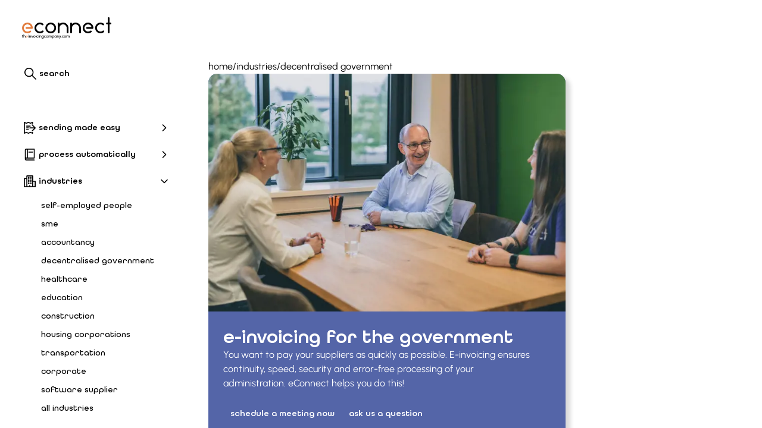

--- FILE ---
content_type: text/html
request_url: https://econnect.eu/en/industries/decentralised-government
body_size: 29678
content:
<!DOCTYPE html><html  lang="en" device="desktop"><head><meta charset="utf-8">
<meta name="viewport" content="width=device-width, initial-scale=1">
<title>e-invoicing for the government | econnect</title>
<script src="/script/load_theme.js" async></script>
<link rel="stylesheet" href="https://cdn.econnect.eu/packages/1.0.188/lib/library.min.css">
<style>:root{--e-primary-900:#1c1332;--e-primary-800:#2f1a4a;--e-primary-700:#412061;--e-primary-600:#542779;--e-primary-500:#662d91;--e-primary-400:#8557a7;--e-primary-300:#a381bd;--e-primary-200:#c2abd3;--e-primary-100:#e0d5e9;--e-secondary-900:#191f36;--e-secondary-800:#283053;--e-secondary-700:#36426f;--e-secondary-600:#45538c;--e-secondary-500:#5465a8;--e-secondary-400:#7684b9;--e-secondary-300:#98a3cb;--e-secondary-200:#bbc1dc;--e-secondary-100:#dde0ee;--e-accent-900:#352321;--e-accent-800:#603928;--e-accent-700:#8b4f2e;--e-accent-600:#b66535;--e-accent-500:#e17b3c;--e-accent-400:#e79563;--e-accent-300:#edb08a;--e-accent-200:#f3cab1;--e-accent-100:#f9e5d8;--e-red-900:#291b29;--e-red-800:#472938;--e-red-700:#663848;--e-red-600:#844657;--e-red-500:#a35466;--e-red-400:#b57685;--e-red-300:#c898a3;--e-red-200:#dabbc2;--e-red-100:#eddde0;--e-violet-900:#1b1934;--e-violet-800:#2b254e;--e-violet-700:#3c3168;--e-violet-600:#4c3d82;--e-violet-500:#5d499c;--e-violet-400:#7d6db0;--e-violet-300:#9e92c4;--e-violet-200:#beb6d7;--e-violet-100:#dfdbeb;--e-gray-1000:#000;--e-gray-900:#151927;--e-gray-850:#1b1f2e;--e-gray-800:#202434;--e-gray-700:#2c3042;--e-gray-600:#373b4f;--e-gray-500:#42475c;--e-gray-400:#686c7d;--e-gray-300:#8e919d;--e-gray-200:#b3b5be;--e-gray-100:#d9dade;--e-gray-50:#e5e7e8;--e-gray-40:#f0f0f0;--e-gray-25:#f8f8f8;--e-gray-20:#fafafa;--e-gray-10:#fbfcfd;--e-gray-0:#fff;--e-box-shadow-color:rgba(0,0,0,.15)}:root:not(:root.dark){--e-white:var(--e-gray-0);--e-primary:var(--e-primary-500);--e-secondary:var(--e-secondary-500);--e-accent:var(--e-accent-500);--e-red:var(--e-red-500);--e-violet:var(--e-violet-500);--e-gray:var(--e-gray-500);--e-high-contrast:var(--e-white);--e-background:var(--e-gray-25);--e-foreground:var(--e-gray-900);--e-disabled:var(--e-gray-100);--e-required:var(--e-red-500);--e-primary-hover:var(--e-primary-400);--e-secondary-hover:var(--e-secondary-200);--e-background-hover:var(--e-gray-20);--e-navigation-button-hover-color:var(--e-primary-100);--e-navigation-button-font-color:var(--e-foreground);--e-navigation-button-font-hover-color:var(--e-primary-hover);--e-navigation-button-font-hover-color-inverse:var(--e-gray-25);--e-input-background-text-color:var(--e-gray-25);--e-input-background-text-disabled-color:var(--e-gray-400);--e-input-background-placeholder-color:var(--e-gray-300);--e-search-result-hint-font-color:var(--e-gray-200);--e-input-background:var(--e-white);--e-input-focus-background:var(--e-primary-100);--e-copyright-color:var(--e-primary);--e-primary-cards-background:var(--e-primary-100);--e-primary-cards-foreground:var(--e-primary);--e-secondary-cards-background:var(--e-secondary-100);--e-secondary-cards-foreground:var(--e-secondary);--e-dropshadow-color:var(--e-gray-50);--e-primary-blockquote-background:var(--e-primary-100);--e-primary-blockquote-foreground:var(--e-primary);--e-primary-blockquote-border:var(--e-primary);--e-secondary-blockquote-background:var(--e-secondary-100);--e-secondary-blockquote-foreground:var(--e-secondary);--e-secondary-blockquote-border:var(--e-secondary);--e-accent-blockquote-background:var(--e-accent-100);--e-accent-blockquote-foreground:var(--e-accent);--e-accent-blockquote-border:var(--e-accent);--e-red-blockquote-background:var(--e-red-100);--e-red-blockquote-foreground:var(--e-red);--e-red-blockquote-border:var(--e-red);--e-violet-blockquote-background:var(--e-violet-100);--e-violet-blockquote-foreground:var(--e-violet);--e-violet-blockquote-border:var(--e-violet);--e-gray-blockquote-background:var(--e-gray-25);--e-gray-blockquote-foreground:var(--e-gray);--e-gray-blockquote-border:var(--e-gray);--e-grid-background:var(--e-gray-50);--e-grid-row-background:var(--e-gray-20);--e-grid-row-even-background:var(--e-gray-40);--e-grid-row-hover-background:var(--e-secondary-100);--e-gradient-color-to-trans:linear-gradient(0deg,#fff,hsla(0,0%,100%,.404) 85%,hsla(0,0%,100%,0));--e-code-background:var(--e-gray-900);--e-code-text:var(--e-gray-0)}:root.dark{--e-white:var(--e-gray-800);--e-primary:var(--e-primary-300);--e-secondary:var(--e-secondary-300);--e-accent:var(--e-accent-500);--e-red:var(--e-red-300);--e-violet:var(--e-violet-300);--e-gray:var(--e-gray-200);--e-high-contrast:var(--e-gray-800);--e-background:var(--e-gray-900);--e-foreground:var(--e-gray-25);--e-disabled:var(--e-gray-500);--e-required:var(--e-accent-500);--e-primary-hover:var(--e-primary-400);--e-secondary-hover:var(--e-secondary-200);--e-background-hover:var(--e-gray-600);--e-navigation-button-hover-color:var(--e-gray-500);--e-navigation-button-font-color:var(--e-foreground);--e-navigation-button-font-hover-color:var(--e-primary);--e-navigation-button-font-hover-color-inverse:var(--e-gray-900);--e-input-background-text-color:var(--e-gray-900);--e-input-background-text-disabled-color:var(--e-gray-500);--e-input-background-placeholder-color:var(--e-gray-400);--e-search-result-hint-font-color:var(--e-gray-300);--e-input-background:var(--e-white);--e-input-focus-background:var(--e-primary-900);--e-copyright-color:var(--e-accent);--e-primary-cards-background:var(--e-primary-100);--e-primary-cards-foreground:var(--e-primary);--e-secondary-cards-background:var(--e-secondary-100);--e-secondary-cards-foreground:var(--e-secondary);--e-dropshadow-color:var(--e-gray-900);--e-primary-blockquote-background:var(--e-primary-900);--e-primary-blockquote-foreground:var(--e-primary-100);--e-primary-blockquote-border:var(--e-primary);--e-secondary-blockquote-background:var(--e-secondary-900);--e-secondary-blockquote-foreground:var(--e-secondary-100);--e-secondary-blockquote-border:var(--e-secondary);--e-accent-blockquote-background:var(--e-accent-900);--e-accent-blockquote-foreground:var(--e-accent-100);--e-accent-blockquote-border:var(--e-accent);--e-red-blockquote-background:var(--e-red-900);--e-red-blockquote-foreground:var(--e-red-100);--e-red-blockquote-border:var(--e-red);--e-violet-blockquote-background:var(--e-violet-900);--e-violet-blockquote-foreground:var(--e-violet-100);--e-violet-blockquote-border:var(--e-violet);--e-gray-blockquote-background:var(--e-gray-900);--e-gray-blockquote-foreground:var(--e-gray-25);--e-gray-blockquote-border:var(--e-gray);--e-grid-background:var(--e-gray-850);--e-grid-row-background:var(--e-gray-700);--e-grid-row-even-background:var(--e-gray-600);--e-grid-row-hover-background:var(--e-gray-500);--e-gradient-color-to-trans:linear-gradient(0deg,#202434,rgba(32,36,52,.404) 85%,hsla(0,0%,100%,0));--e-code-background:var(--e-gray-1000);--e-code-text:var(--e-gray-0)}:root{--e-header-font-family:"all-round-gothic","sans-serif";--e-header-font-caps:lowercase;--e-header01-font-size:32px;--e-header01-font-weight:600;--e-header01-font-color:var(--e-primary);--e-header02-font-size:24px;--e-header02-font-weight:600;--e-header02-font-color:var(--e-secondary);--e-header03-font-size:16px;--e-header03-font-weight:500;--e-header03-font-color:var(--e-accent);--e-header04-font-size:16px;--e-header04-font-weight:500;--e-header04-font-color:var(--e-foreground);--e-body-font-family:"Urbanist","Courier New";--e-body-font-size:16px;--e-body-font-weight:400;--e-body-font-line-height:1.5;--e-body-font-color:var(--e-foreground);--e-italic-font-family:"Urbanist","Courier New";--e-italic-font-size:16px;--e-italic-font-weight:400;--e-italic-font-line-height:1.5;--e-italic-font-color:var(--e-foreground);--e-alert-font-family:"Urbanist","Courier New";--e-alert-font-size:16px;--e-alert-font-weight:700;--e-alert-font-line-height:1.5;--e-alert-font-color:var(--e-foreground);--e-navigation-button-font-family:"all-round-gothic","sans-serif";--e-navigation-button-font-size:14px;--e-navigation-button-font-weight:600;--e-navigation-button-font-caps:lowercase}.tk-all-round-gothic{font-family:all-round-gothic,"sans-serif"}@font-face{font-display:swap;font-family:all-round-gothic;font-stretch:normal;font-style:normal;font-weight:500;src:url(https://cdn.econnect.eu/media/fonts/allroundgothic-medium.ttf) format("truetype")}@font-face{font-display:swap;font-family:all-round-gothic;font-stretch:normal;font-style:auto;font-weight:600;src:url(https://cdn.econnect.eu/media/fonts/allroundgothic-demi.ttf) format("truetype")}@font-face{font-display:swap;font-family:Urbanist;src:url(https://cdn.econnect.eu/media/fonts/urbanist-regular.ttf) format("truetype")}@font-face{font-display:swap;font-family:Monaco;src:url(https://cdn.econnect.eu/media/fonts/Monaco.ttf) format("truetype")}.icon{max-height:24px;max-width:24px}:root{--e-box-shadow:7px 7px 7px 1px var(--e-box-shadow-color)}*{box-sizing:border-box}::-webkit-scrollbar{width:15px}::-webkit-scrollbar-corner,::-webkit-scrollbar-track{background:var(--e-white)}::-webkit-scrollbar-thumb{background:var(--e-disabled);border-radius:15px}::-webkit-scrollbar-thumb:hover{background:var(--e-gray-300)}.sr-only{height:1px;margin:-1px;overflow:hidden;padding:0;position:absolute;width:1px;clip:rect(0,0,0,0);border:0}body{background-color:var(--e-background);color:var(--e-foreground);font-family:var(--e-body-font-family);margin:0;overflow-x:hidden!important;padding:0;position:relative}h1,h2,h3,h4,h5,h6{font-family:var(--e-header-font-family);margin-top:25px;text-transform:var(--e-header-font-caps)}h1{color:var(--e-header01-font-color);font-size:var(--e-header01-font-size);font-weight:var(--e-header01-font-weight)}h2{color:var(--e-header02-font-color);font-size:var(--e-header02-font-size);font-weight:var(--e-header02-font-weight)}h3{color:var(--e-header03-font-color);font-size:var(--e-header03-font-size);font-weight:var(--e-header03-font-weight)}h4{color:var(--e-header04-font-color);font-size:var(--e-header04-font-size);font-weight:var(--e-header04-font-weight)}p,span{line-height:var(--e-body-font-line-height)}p,span,ul{margin-top:0}ul{padding-left:20px}ul li::marker{color:var(--e-primary)}ul ul li::marker{color:var(--e-secondary)}ul ul ul li::marker{color:var(--e-accent)}ul ul ul ul li::marker{color:var(--e-red)}ul ul ul ul ul li::marker{color:var(--e-violet)}ul ul ul ul ul ul li::marker{color:var(--e-gray)}ol{margin-top:0;padding-left:20px}ol li::marker{color:var(--e-primary)}ol ol li::marker{color:var(--e-secondary)}ol ol ol li::marker{color:var(--e-accent)}ol ol ol ol li::marker{color:var(--e-red)}ol ol ol ol ol li::marker{color:var(--e-violet)}ol ol ol ol ol ol li::marker{color:var(--e-gray)}a:not(.navigation-sub-button,.button,.footer-link,.settings-menu-button){color:var(--e-secondary);fill:var(--e-secondary)}a:not(.navigation-sub-button,.button,.footer-link,.settings-menu-button) span:not(.button-text){color:var(--e-secondary)}a:not(.navigation-sub-button,.button,.footer-link,.settings-menu-button):visited{color:var(--e-primary);fill:var(--e-primary)}a:not(.navigation-sub-button,.button,.footer-link,.settings-menu-button):visited span{color:var(--e-primary)}.white-text{color:var(--e-gray-0)}img:not(.icon,.card-frame .image-block a .image){-webkit-user-drag:none;-khtml-user-drag:none;-moz-user-drag:none;-o-user-drag:none;box-sizing:var(--e-box-shadow)}.border-radius{border-radius:15px}::-moz-placeholder{color:var(--e-body-font-color);font-family:var(--e-body-font-family);font-size:var(--e-body-font-size);font-weight:var(--e-body-font-weight);line-height:var(--e-body-font-line-height);margin-top:16px;opacity:1}::placeholder,label{color:var(--e-body-font-color);font-family:var(--e-body-font-family);font-size:var(--e-body-font-size);font-weight:var(--e-body-font-weight);line-height:var(--e-body-font-line-height);margin-top:16px;opacity:1}:-ms-input-placeholder{color:var(--e-body-font-color);font-family:var(--e-body-font-family);font-size:var(--e-body-font-size);font-weight:var(--e-body-font-weight);line-height:var(--e-body-font-line-height);margin-top:16px}::-ms-input-placeholder{color:var(--e-body-font-color);font-family:var(--e-body-font-family);font-size:var(--e-body-font-size);font-weight:var(--e-body-font-weight);line-height:var(--e-body-font-line-height);margin-top:16px}input:focus-visible{border-radius:15px;outline:var(--e-primary) 2px solid;-moz-outline-radius:15px;background:var(--e-input-focus-background)!important}:root.dark img.gray-scale{filter:grayscale(1) invert(1);transition:filter .2s ease}:root.dark{--box-shadow:none}</style>
<style>#default-layout[data-v-73a31540]{height:100vh}#default-layout .menu-container[data-v-73a31540]{display:flex;left:0}#default-layout .menu-container .e-settings[data-v-73a31540]{display:flex;right:0}#default-layout .page-container[data-v-73a31540]{align-items:center;bottom:0;display:flex;flex-direction:column;overflow-x:hidden;padding:25px 0 0;position:absolute;scroll-behavior:smooth;top:100px;width:100%}#default-layout .page-container .footer-container[data-v-73a31540]{align-items:center;align-self:flex-end;background-color:var(--e-white);display:flex;flex-direction:column;margin-top:auto;padding:100px 0 20px;width:100%}@media only screen and (min-width:1000px){#default-layout .menu-container[data-v-73a31540]{justify-content:space-between;left:0;max-width:325px;transition:left .3s ease}#default-layout .menu-container .e-settings[data-v-73a31540]{position:fixed;right:15px;top:0;transition:right .3s ease}#default-layout .page-container[data-v-73a31540]{height:100%;left:325px;padding:100px 0 0;top:0;transition:width .3s ease-in-out;width:calc(100% - 325px)}#default-layout.slim .page-container[data-v-73a31540]{width:calc(100% - 325px)}}@media only screen and (min-width:1600px){#default-layout.slim .menu-container[data-v-73a31540]{left:calc(50vw - 787.5px);position:fixed;transition:none;z-index:2}#default-layout.slim .menu-container .e-settings[data-v-73a31540]{right:calc(50vw - 772.5px);transition:none}#default-layout.slim .page-container[data-v-73a31540]{left:calc(50vw - 462.5px);margin:0 auto;position:fixed;width:var(--slim-width);z-index:1}#default-layout.slim .page-container .footer-container[data-v-73a31540]{width:100%}}</style>
<style>.navigation-menu-container[data-v-56809a82]{background-color:var(--e-background);display:flex;flex-direction:column;position:absolute;width:calc(100% - 15px);z-index:3000}.navigation-menu-container .navigation-menu-header[data-v-56809a82]{align-items:center;display:flex;height:100px}.navigation-menu-container .navigation-menu-header .e-hamburger[data-v-56809a82]{z-index:6000}.navigation-menu-container .navigation-menu-header .logo-container[data-v-56809a82]{margin-bottom:6px}.navigation-menu-container .navigation-menu-content[data-v-56809a82]{display:flex;height:calc(100% - 100px)}.navigation-menu-container.full-screen[data-v-56809a82]{background-color:var(--e-white);height:100vh}.navigation-menu-container.mobile-device[data-v-56809a82]{height:100vh;overflow:hidden;width:calc(100% - 15px)}.navigation-menu-container.mobile-device .navigation-menu-header[data-v-56809a82]{background-color:var(--e-white);overflow-y:auto;position:absolute;width:calc(100% - 15px);z-index:1}.navigation-menu-container.mobile-device .navigation-menu-content[data-v-56809a82]{bottom:0;display:block;overflow-x:hidden;overflow-y:scroll;position:absolute;top:100px;width:100%}.navigation-menu-container .navigation-footer[data-v-56809a82]{margin-top:20px}.buttons[data-v-56809a82],.socials[data-v-56809a82]{transition:.1s ease}@media only screen and (max-width:1000px){.navigation-menu-container .navigation-menu-header[data-v-56809a82]{position:static}.navigation-menu-container.closed[data-v-56809a82]{flex-direction:row;height:100px}.navigation-menu-container[data-v-56809a82]:not(.closed){width:100%}}@media only screen and (min-width:1000px){.navigation-menu-container[data-v-56809a82]{background-color:var(--e-white);display:flex;flex-direction:column;height:100vh;overflow:hidden;padding-left:25px;position:relative;width:100%}.navigation-menu-container .navigation-menu-header .e-hamburger[data-v-56809a82]{display:none}.navigation-menu-container .navigation-footer[data-v-56809a82]{margin-top:0}}</style>
<style>.page-tag-alias-index .page-content[data-v-2ece0d79],.page-tag-alias-index .page-content .columns[data-v-2ece0d79]{width:100%}</style>
<style>.footer[data-v-baf91635]{align-items:center;background-color:var(--e-white);display:flex;flex-direction:column;gap:50px;height:-moz-fit-content;height:fit-content;width:100%}</style>
<style>.page-footer-content[data-v-53121471]{display:flex;flex-direction:column;gap:50px;width:85%}.page-footer-content .menu-column .menu-column-button[data-v-53121471]{background-color:unset;border:none;cursor:pointer;padding:unset}.page-footer-content .menu-column .menu-column-button .menu-column-button-text[data-v-53121471]{color:inherit;font-family:var(--e-header-font-family)}.page-footer-content .menu-column .column-title[data-v-53121471]{font-family:var(--e-header-font-family);margin:0 0 5px;text-align:unset}.page-footer-content .info-container[data-v-53121471],.page-footer-content .menu-data[data-v-53121471]{align-content:space-between;display:flex;flex-direction:column;flex-wrap:wrap;gap:25px}.page-footer-content .menu-data[data-v-53121471]{justify-content:flex-start}.page-footer-content .info-container[data-v-53121471]{flex-wrap:unset;justify-content:space-between;min-height:100px}.page-footer-content .info-container .business-column a[data-v-53121471],.page-footer-content .info-container .business-column span[data-v-53121471],.page-footer-content .info-container .contact-column a[data-v-53121471],.page-footer-content .info-container .contact-column span[data-v-53121471]{height:24px;text-transform:none}.page-footer-content .info-container .business-column a[data-v-53121471]:hover,.page-footer-content .info-container .business-column span[data-v-53121471]:hover,.page-footer-content .info-container .contact-column a[data-v-53121471]:hover,.page-footer-content .info-container .contact-column span[data-v-53121471]:hover{color:var(--e-navigation-button-font-hover-color);cursor:pointer}.page-footer-content .info-container .business-column span[data-v-53121471]{cursor:default;display:block;overflow:hidden;text-overflow:ellipsis;white-space:nowrap}.location-column a[data-v-53121471]{height:72px;line-height:24px;text-transform:none}.business-column[data-v-53121471],.contact-column[data-v-53121471],.location-column[data-v-53121471],.menu-column[data-v-53121471]{display:flex;flex-direction:column;padding:0 10px}nav[data-v-53121471]{display:flex;flex-direction:column;gap:5px}.column-title[data-v-53121471],a[data-v-53121471],span[data-v-53121471]{font-size:var(--e-body-font-size);overflow:hidden;text-overflow:ellipsis;text-transform:lowercase;white-space:nowrap}.column-title[data-v-53121471]{color:var(--e-foreground);font-weight:700;margin:0 0 10px}a[data-v-53121471],span[data-v-53121471]{color:var(--e-navigation-button-font-color);font-weight:550;height:20px}.menu-column .column-title[data-v-53121471],a[data-v-53121471]{align-items:center;display:flex;gap:3px;text-decoration:none}.menu-column .column-title .open-in-new[data-v-53121471],a .open-in-new[data-v-53121471]{fill:var(--e-navigation-button-font-color);height:14px}.menu-column .column-title[data-v-53121471]:visited,a[data-v-53121471]:visited{color:var(--e-navigation-button-font-color)}.menu-column .column-title[data-v-53121471]:hover,.menu-column .column-title[data-v-53121471]:hover:visited,a[data-v-53121471]:hover,a[data-v-53121471]:hover:visited{color:var(--e-navigation-button-font-hover-color)}.menu-column .column-title:hover .open-in-new[data-v-53121471],a:hover .open-in-new[data-v-53121471]{fill:var(--e-navigation-button-font-hover-color)}@media only screen and (min-width:1000px){.page-footer-content[data-v-53121471]{max-width:1200px;width:100%}.page-footer-content .info-container[data-v-53121471],.page-footer-content .menu-data[data-v-53121471]{max-height:500px}.page-footer-content .info-container[data-v-53121471]{flex-direction:row}.business-column[data-v-53121471],.contact-column[data-v-53121471],.location-column[data-v-53121471],.menu-column[data-v-53121471]{padding:0 10px;width:30%}}</style>
<style>.legal-notes[data-v-28cedad3]{display:flex;flex-direction:column;justify-content:center;max-width:1200px;padding:0 10px}.legal-notes .copyright[data-v-28cedad3]{color:var(--e-copyright-color);font-family:var(--e-header-font-family);font-size:var(--e-header04-font-size);font-weight:var(--e-header02-font-weight);margin:0 0 13px;text-align:center}.legal-notes .legal-notes-links[data-v-28cedad3]{color:var(--e-navigation-button-font-color);display:flex;flex-direction:column;gap:7px;justify-content:center;margin:0 auto}.legal-notes .legal-notes-links span[data-v-28cedad3]{display:none;margin:0 12px}.legal-notes .legal-notes-links a[data-v-28cedad3]{color:var(--e-navigation-button-font-color);text-align:center;text-decoration:none;text-transform:lowercase}.legal-notes .legal-notes-links a[data-v-28cedad3]:hover{color:var(--e-navigation-button-font-hover-color)}.legal-notes .legal-notes-links .open-in-new[data-v-28cedad3]{height:14px;pointer-events:none;width:14px}@media only screen and (min-width:1000px){.legal-notes .legal-notes-links[data-v-28cedad3],.legal-notes .legal-notes-links span[data-v-28cedad3]{display:unset}.legal-notes .legal-notes-links a[data-v-28cedad3]{margin-bottom:unset}}</style>
<style>.econnect-logo .logo[data-v-5157c26f]{display:block;fill:var(--gray-500);height:36px;margin:0 12px}.econnect-logo .logo .accent[data-v-5157c26f]{fill:var(--e-accent-500)}.econnect-logo .logo .foreground[data-v-5157c26f]{fill:var(--e-foreground)}</style>
<style>.structured-data[data-v-1b26124e]{height:0;width:0}</style>
<style>.page[data-v-86bc7cf0]{display:flex;flex-direction:column;height:-moz-fit-content;height:fit-content;max-width:1200px;min-width:320px;padding:0 10px 0 25px;width:100%}.page .page-header[data-v-86bc7cf0]{align-items:stretch;display:none;flex-direction:column-reverse;gap:10px;justify-content:center;width:100%}.page .page-header.has-content[data-v-86bc7cf0]{display:flex;margin-top:10px}.page .page-header .banner-image[data-v-86bc7cf0]{border-radius:15px;height:auto;-o-object-fit:cover;object-fit:cover;width:100%}@media only screen and (min-width:800px){.page[data-v-86bc7cf0]{display:flex;flex-direction:column;gap:20px;height:-moz-fit-content;height:fit-content;width:100%}.page .page-header[data-v-86bc7cf0]{flex-direction:row}.page .page-header .banner-image[data-v-86bc7cf0]{width:50%}}</style>
<style>.social-card-container[data-v-1c27c766]{display:none}</style>
<style>.breadcrumb-container[data-v-cd073541]{display:flex;flex-direction:row;gap:5px}.breadcrumb-container span[data-v-cd073541]{color:var(--e-foreground);cursor:inherit;font-weight:550;text-transform:lowercase;-webkit-user-select:none;-moz-user-select:none;user-select:none}.breadcrumb-container .crumb[data-v-cd073541]{color:var(--e-secondary);display:flex;gap:10px;justify-content:space-between;text-decoration:none}.breadcrumb-container .crumb:focus span[data-v-cd073541],.breadcrumb-container .crumb:hover span[data-v-cd073541],.breadcrumb-container .crumb:visited span[data-v-cd073541]{color:var(--e-primary)}.breadcrumb-container .crumb.active[data-v-cd073541],.breadcrumb-container .crumb.disabled[data-v-cd073541]{pointer-events:none}.breadcrumb-container .crumb.disabled span[data-v-cd073541]{color:var(--e-disabled)}.breadcrumb-container .crumb.active span[data-v-cd073541]{color:var(--e-accent)}.breadcrumb-container[data-v-cd073541] :last-child{overflow:hidden;text-overflow:ellipsis;white-space:nowrap}</style>
<style>.table-of-contents[data-v-e833f0aa]{align-items:stretch;background-color:var(--e-white);border-radius:15px;color:var(--e-foreground);display:flex;flex-direction:column;gap:10px;margin:10px 0;padding:15px;width:100%}.table-of-contents h4[data-v-e833f0aa]{margin-bottom:0}@media only screen and (min-width:1000px){.table-of-contents[data-v-e833f0aa]{margin:0 0 0 auto;padding-left:40px;width:100%}}@media only screen and (min-width:1525px){.table-of-contents[data-v-e833f0aa]{width:50%}}</style>
<style>.table-of-contents-item[data-v-16c0e2b6]{display:flex;flex-direction:column}.table-of-contents-item-link[data-v-16c0e2b6],.table-of-contents-item-link[data-v-16c0e2b6]:visited{color:var(--e-navigation-button-font-color);padding-bottom:7px;text-decoration:none}.table-of-contents-item-link[data-v-16c0e2b6]:focus,.table-of-contents-item-link[data-v-16c0e2b6]:hover,.table-of-contents-item-link[data-v-16c0e2b6]:visited:focus,.table-of-contents-item-link[data-v-16c0e2b6]:visited:hover{color:var(--e-navigation-button-font-hover-color)}.table-of-contents-item ol[data-v-16c0e2b6]{counter-reset:section}.table-of-contents-item ol li[data-v-16c0e2b6]{counter-increment:section;text-indent:5px}.table-of-contents-item ol li[data-v-16c0e2b6]::marker{content:counters(section,".") " "}</style>
<style>.full-page[data-v-0a6a8e8c],.full-page .widget-container[data-v-0a6a8e8c]{display:flex;flex-direction:column;width:100%}.full-page .widget-container .markdown-block[data-v-0a6a8e8c]:last-child{padding-bottom:0}</style>
<style>.text-with-image-block[data-v-17dab841]{align-items:stretch;background-color:var(--e-primary-500);border-radius:15px;box-shadow:var(--e-box-shadow);color:--gray-0;display:flex;flex-direction:column-reverse;justify-content:flex-start;margin:0 15px 30px 0;min-height:370px;min-width:270px;position:relative;width:100%}.text-with-image-block .information-container[data-v-17dab841]{background-color:inherit;border-radius:0 0 15px 15px;display:flex;flex:1 1 45%;flex-direction:column;gap:15px;justify-content:space-between;padding:25px}.text-with-image-block .information-container h1[data-v-17dab841]{color:var(--e-gray-0)}.text-with-image-block .information-container .info-header[data-v-17dab841]{background-color:inherit;display:-webkit-box;font-size:32px;-webkit-line-clamp:2;line-height:36px;margin:0;text-overflow:ellipsis;-webkit-box-orient:vertical;overflow:hidden;padding:0}.text-with-image-block .information-container .markdown-container[data-v-17dab841]{font-size:16px;-webkit-line-clamp:4;margin:0;text-overflow:ellipsis;-webkit-box-orient:vertical;display:-webkit-box;flex:1 1;overflow:hidden}.text-with-image-block .information-container .markdown-container[data-v-17dab841] div{height:100%;-webkit-line-clamp:5;max-height:125px;text-overflow:ellipsis;-webkit-box-orient:vertical;display:-webkit-box;overflow:hidden}.text-with-image-block .information-container .markdown-container[data-v-17dab841] div p{width:100%}.text-with-image-block .information-container .markdown-container[data-v-17dab841] div a{color:var(--e-accent)}.text-with-image-block .information-container .links[data-v-17dab841]{display:flex;flex-wrap:wrap;gap:25px;padding-bottom:20px}.text-with-image-block .image-container[data-v-17dab841]{border-radius:15px 15px 0 0;display:flex;flex:1 1 50%;overflow:hidden}.text-with-image-block .image-container img[data-v-17dab841]{border-radius:0;display:block;height:auto;-o-object-fit:cover;object-fit:cover;width:100%}.text-with-image-block.style-1[data-v-17dab841]{background-color:var(--e-secondary-500)}.text-with-image-block.style-2[data-v-17dab841]{background-color:var(--e-gray-500)}@media only screen and (max-width:650px){.text-with-image-block[data-v-17dab841]{width:auto}.text-with-image-block .information-container .info-header[data-v-17dab841]{width:220px}}@media only screen and (min-width:650px){.text-with-image-block[data-v-17dab841]{width:600px}}@media only screen and (min-width:1300px){.text-with-image-block[data-v-17dab841]{flex-direction:row;height:370px;max-height:500px;width:100%}.text-with-image-block .information-container[data-v-17dab841]{margin:25px 25px 25px 50px}.text-with-image-block .information-container .info-header[data-v-17dab841]{font-size:32px;line-height:40px;width:100%}.text-with-image-block .information-container .accent-button span[data-v-17dab841],.text-with-image-block .information-container .markdown-container[data-v-17dab841],.text-with-image-block .information-container .plain-button span[data-v-17dab841],.text-with-image-block .information-container .primary-button span[data-v-17dab841]{font-size:16px}.text-with-image-block .information-container .links[data-v-17dab841]{flex-wrap:nowrap;padding-bottom:0}.text-with-image-block .image-container[data-v-17dab841]{border-radius:0 15px 15px 0}.text-with-image-block .image-container img[data-v-17dab841]{clip-path:polygon(0 0,100% 0,100% 100%,10% 100%);height:370px;-o-object-fit:cover;object-fit:cover}}@media only screen and (min-width:1600px){.text-with-image-block[data-v-17dab841]{height:500px}.text-with-image-block .information-container[data-v-17dab841]{width:45%}.text-with-image-block .information-container .info-header[data-v-17dab841]{-webkit-line-clamp:3;max-width:400px}.text-with-image-block .information-container .markdown-container[data-v-17dab841]{font-size:20px;-webkit-line-clamp:6;max-height:80%}.text-with-image-block .information-container .markdown-container[data-v-17dab841] div{-webkit-line-clamp:6;max-height:180px}.text-with-image-block .image-container img[data-v-17dab841]{height:500px}}@media only screen and (min-width:1800px){.text-with-image-block .information-container .markdown-container[data-v-17dab841]{font-size:20px}}</style>
<style>.markdown-container[data-v-1b3c58cf]{display:flex;line-height:var(--e-body-font-line-height);padding:0 15px 0 0}.markdown-container div[data-v-1b3c58cf]{overflow:hidden;-webkit-box-orient:vertical;display:inherit;font-size:inherit;height:inherit;-webkit-line-clamp:inherit;line-height:inherit;text-overflow:inherit;width:calc(100% - 15px)}.markdown-container div.html-content[data-v-1b3c58cf]>*{width:100%}.markdown-container div[data-v-1b3c58cf] a{color:var(--e-primary);font-weight:700;text-decoration:none}.markdown-container div[data-v-1b3c58cf] p{-webkit-box-orient:inherit;font-size:inherit;height:inherit;-webkit-line-clamp:inherit;line-height:inherit;text-overflow:inherit}.markdown-container div.blockquote-container[data-v-1b3c58cf]:last-child .blockquote{margin-bottom:0;margin-top:0}@media only screen and (max-width:800px){.markdown-container[data-v-1b3c58cf]{flex-direction:column}.markdown-container .align-left[data-v-1b3c58cf],.markdown-container .align-right[data-v-1b3c58cf]{margin:0;padding-right:0}}@media only screen and (min-width:800px){.markdown-container[data-v-1b3c58cf]{align-content:flex-start;flex-direction:row;flex-wrap:wrap;gap:0 15px}.markdown-container .align-left[data-v-1b3c58cf],.markdown-container .align-right[data-v-1b3c58cf]{flex:0 1 calc(50% - 7.5px)}.markdown-container div.html-content[data-v-1b3c58cf]>*{width:75%}}</style>
<style>.e-connect-link-button[data-v-14d6b51e]{align-items:center;cursor:pointer;display:flex;height:44px;text-decoration:none;transition:.1s ease}.e-connect-link-button .button-icon[data-v-14d6b51e],.e-connect-link-button .open-in-new[data-v-14d6b51e]{pointer-events:none}.e-connect-link-button .button-icon[data-v-14d6b51e]{display:flex;flex:0 0 24px;height:24px;width:24px}.e-connect-link-button .button-text[data-v-14d6b51e]{display:-webkit-box;font-family:Urbanist,serif;font-size:var(--e-body-font-size);transition:.1s ease,background-color 0s}.e-connect-link-button .open-in-new[data-v-14d6b51e]{height:14px;margin:auto 0 auto -5px;width:14px}.e-connect-link-button.plain[data-v-14d6b51e]{gap:10px;text-decoration:none;width:100%}.e-connect-link-button.plain .button-text[data-v-14d6b51e]{-webkit-line-clamp:2;-webkit-box-orient:vertical;font-weight:700;overflow:hidden;overflow-wrap:anywhere}.e-connect-link-button.plain[data-v-14d6b51e]{color:var(--e-secondary);fill:var(--e-secondary)}.e-connect-link-button.plain .button-text[data-v-14d6b51e]{color:var(--e-secondary)}.e-connect-link-button.plain[data-v-14d6b51e]:hover{color:var(--e-primary);fill:var(--e-primary)}.e-connect-link-button.plain:hover .button-text[data-v-14d6b51e]{color:var(--e-primary)}.e-connect-link-button.accent[data-v-14d6b51e],.e-connect-link-button.primary[data-v-14d6b51e]{border-radius:15px;gap:12px;padding:12px;width:-moz-fit-content;width:fit-content}.e-connect-link-button.accent .button-text[data-v-14d6b51e],.e-connect-link-button.primary .button-text[data-v-14d6b51e]{font-family:var(--e-navigation-button-font-family);font-size:var(--e-navigation-button-font-size);font-weight:700;text-transform:var(--e-navigation-button-font-caps);text-wrap:nowrap}.e-connect-link-button.primary[data-v-14d6b51e]{background-color:var(--e-accent);border:2px solid var(--e-accent);color:var(--e-gray-0);fill:var(--e-gray-0);transition:.1s ease}.e-connect-link-button.primary .button-text[data-v-14d6b51e]{color:var(--e-gray-0)}.e-connect-link-button.primary[data-v-14d6b51e]:hover{color:var(--e-gray-50);fill:var(--e-gray-50)}.e-connect-link-button.primary:hover .button-text[data-v-14d6b51e]{color:var(--e-gray-50)}.e-connect-link-button.primary.inverse[data-v-14d6b51e]{background-color:var(--e-white);border-color:var(--e-white);color:var(--e-accent);fill:var(--e-accent)}.e-connect-link-button.primary.inverse .button-text[data-v-14d6b51e]{color:var(--e-accent)}.e-connect-link-button.primary.inverse[data-v-14d6b51e]:hover{color:var(--e-white);fill:var(--e-white)}.e-connect-link-button.primary.inverse:hover .button-text[data-v-14d6b51e]{color:var(--e-white)}.e-connect-link-button.primary.inverse[data-v-14d6b51e]:hover{background-color:var(--e-accent-200)}.e-connect-link-button.primary[data-v-14d6b51e]:hover{background-color:var(--e-red-500)}.e-connect-link-button.accent[data-v-14d6b51e]{background-color:transparent;border:2px solid var(--e-accent);color:var(--e-foreground);fill:var(--e-foreground)}.e-connect-link-button.accent .button-text[data-v-14d6b51e]{color:var(--e-foreground)}.e-connect-link-button.accent[data-v-14d6b51e]:hover{color:var(--e-foreground);fill:var(--e-foreground)}.e-connect-link-button.accent:hover .button-text[data-v-14d6b51e]{color:var(--e-foreground)}.e-connect-link-button.accent.inverse[data-v-14d6b51e]{background-color:var(--e-accent);color:var(--e-accent);fill:var(--e-accent)}.e-connect-link-button.accent.inverse .button-text[data-v-14d6b51e]{color:var(--e-accent)}.e-connect-link-button.accent.inverse[data-v-14d6b51e]:hover{color:var(--e-accent-200);fill:var(--e-accent-200)}.e-connect-link-button.accent.inverse:hover .button-text[data-v-14d6b51e]{color:var(--e-accent-200)}.e-connect-link-button.accent.inverse[data-v-14d6b51e]:hover{background-color:var(--e-accent-200)}.e-connect-link-button.accent[data-v-14d6b51e]:hover{background-color:var(--e-accent)}.text-with-image-block .e-connect-link-button.accent[data-v-14d6b51e]{color:var(--e-gray-0);fill:var(--e-gray-0)}.text-with-image-block .e-connect-link-button.accent .button-text[data-v-14d6b51e]{color:var(--e-gray-0)}.text-with-image-block .e-connect-link-button.accent[data-v-14d6b51e]:hover{color:var(--e-gray-0);fill:var(--e-gray-0)}.text-with-image-block .e-connect-link-button.accent:hover .button-text[data-v-14d6b51e]{color:var(--e-gray-0)}</style>
<style>.columns[data-v-2f234a8c]{display:flex;flex-direction:column}.columns .widget-container[data-v-2f234a8c]{display:flex;flex-direction:row;gap:20px;width:100%}.columns .widget-container .segment[data-v-2f234a8c]{display:flex;flex:1 1;flex-direction:column;justify-content:center;overflow:hidden}.columns .widget-container .segment[data-v-2f234a8c]:last-child{padding-right:0}.columns .widget-container .segment[data-v-2f234a8c]:last-child>.image-block,.columns .widget-container .segment[data-v-2f234a8c]:last-child>.youtube-block{padding-right:15px}.columns .widget-container .segment[data-v-2f234a8c] .markdown-container div.html-content>*{width:100%}@media only screen and (max-width:1200px){.columns .widget-container .segment[data-v-2f234a8c] .card-deck .container-wrapper .card-container:not(.image-card-container){width:-moz-fit-content;width:fit-content}}@media only screen and (max-width:1500px){.columns .widget-container[data-v-2f234a8c]{flex-direction:column;height:-moz-fit-content;height:fit-content}}</style>
<style>.card-deck[data-v-c1f58ead]{display:flex;flex-direction:column;gap:10px;padding:20px 0 0;width:100%}.card-deck h2[data-v-c1f58ead]{align-self:flex-start}.card-deck .container-wrapper[data-v-c1f58ead]{display:flex;overflow:auto;width:100%}.card-deck .container-wrapper .card-container[data-v-c1f58ead]{align-content:stretch;align-items:stretch;display:flex;flex-direction:row;gap:10px;justify-content:space-around}.card-deck .container-wrapper .card-container .card-wrapper[data-v-c1f58ead]{display:flex;flex:1 1}.card-deck .container-wrapper .card-container .card-wrapper[data-v-c1f58ead]>*{display:flex}.card-deck .container-wrapper .card-container.mobile .card-wrapper[data-v-c1f58ead]{flex:1 1 calc(100% - 15px);width:calc(100% - 15px)}.card-deck .container-wrapper .card-container.mobile[data-v-c1f58ead] .card-text-block{align-self:flex-start}@media only screen and (max-width:1000px){.card-deck .container-wrapper[data-v-c1f58ead]{flex-wrap:wrap}.card-deck .container-wrapper .card-container[data-v-c1f58ead]{flex-direction:column}.card-deck .container-wrapper .card-container .card-wrapper[data-v-c1f58ead]{width:calc(100% - 15px)}.card-deck .container-wrapper .card-container .card-wrapper[data-v-c1f58ead]>*{margin:0 12px 17px 0}.card-deck .container-wrapper .card-container .card-wrapper[data-v-c1f58ead] .card-frame,.card-deck .container-wrapper .card-container .card-wrapper[data-v-c1f58ead] .card-frame .text-block{max-width:100%}.card-deck .container-wrapper .card-container.image-card-container[data-v-c1f58ead]{flex-direction:row}}@media only screen and (min-width:1000px){.card-deck[data-v-c1f58ead]{overflow-x:auto}.card-deck .container-wrapper .card-container[data-v-c1f58ead]{flex-direction:row;overflow-x:auto}.card-deck .container-wrapper .card-container[data-v-c1f58ead] .card-frame .markdown-block .markdown-content .html-content p{width:100%}.card-deck .container-wrapper .card-container.wrap[data-v-c1f58ead]{flex-wrap:wrap}.card-deck .container-wrapper .card-container.wrap[data-v-c1f58ead]>*{flex:1 1 auto}}</style>
<style>.card-block[data-v-c082ce61]{background-color:var(--e-white);border-radius:15px;display:flex;flex:1 1;flex-direction:column;margin:15px;min-height:10px;min-width:265px;overflow:hidden;padding:20px;width:-moz-fit-content;width:fit-content}.card-block .card-link[data-v-c082ce61]{color:var(--e-foreground);display:flex;flex:1 1 auto;flex-direction:column;text-decoration:none}.card-block .card-frame[data-v-c082ce61]{display:flex;height:-moz-fit-content;height:fit-content;justify-content:center}.card-block .card-frame>.image-block[data-v-c082ce61]{height:180px;padding:0;width:180px}.card-block .card-frame.card-image-block[data-v-c082ce61] .image-block .image{border-radius:0;max-height:180px}.card-block .card-frame.card-image-block[data-v-c082ce61]{height:-moz-fit-content;height:fit-content}.card-block .card-frame.card-markdown-block[data-v-c082ce61],.card-block .card-frame.card-text-block[data-v-c082ce61]{flex:1 1 auto;height:unset;max-width:50vw;min-width:192px}.card-block .card-frame.card-markdown-block .markdown-block[data-v-c082ce61],.card-block .card-frame.card-text-block .markdown-block[data-v-c082ce61]{padding-bottom:0}.card-block.shadowed[data-v-c082ce61]{box-shadow:var(--e-box-shadow)}.card-block.clickable[data-v-c082ce61]{cursor:pointer}.card-block.clickable[data-v-c082ce61]:hover{background-color:var(--e-background-hover)}@media only screen and (min-width:1000px){.card-block[data-v-c082ce61]{margin:0 15px 15px 0}}</style>
<style>.text-block[data-v-376ebb79]{display:flex;flex-direction:column;gap:10px;justify-content:space-between;max-width:90vw;min-width:191px}.text-block h2[data-v-376ebb79]{margin-bottom:0}.text-block p[data-v-376ebb79]{display:flex;flex:1 1;margin-top:0}.text-block .content-items[data-v-376ebb79]{display:flex;flex-direction:row;gap:25px}@media only screen and (min-width:1000px){.text-block[data-v-376ebb79]{width:unset}.text-block .text-block-title[data-v-376ebb79]{display:-webkit-box;-webkit-line-clamp:2;-webkit-box-orient:vertical;overflow:hidden;overflow-wrap:anywhere}}</style>
<style>.markdown-block[data-v-0c379322]{display:flex;flex:1 1;flex-direction:column;gap:10px;height:inherit;justify-content:space-between;padding-bottom:30px}.markdown-block .markdown-content[data-v-0c379322]{flex:1 1;overflow:hidden;text-overflow:ellipsis}.markdown-block .content-items[data-v-0c379322]{display:flex;flex-direction:row;flex-wrap:wrap;gap:10px}</style>
<style>.blockquote-container[data-v-e88cb0c6],.markdown-container .blockquote-container[data-v-e88cb0c6]{width:calc(100% - 15px)}.blockquote-container[data-v-e88cb0c6]{height:-moz-fit-content;height:fit-content;max-width:1200px;min-width:270px;overflow:hidden}.blockquote-container .blockquote[data-v-e88cb0c6]{border:2px solid var(--e-primary-blockquote-border);border-radius:15px;margin:25px 0;overflow:hidden;width:100%}.blockquote-container .blockquote .blockquote-content[data-v-e88cb0c6]{margin:0 25px 50px}.blockquote-container .blockquote .blockquote-content p[data-v-e88cb0c6]{color:inherit}.blockquote-container .blockquote.solid .blockquote-header[data-v-e88cb0c6]{margin:25px 0 0}.blockquote-container .blockquote.solid .blockquote-content[data-v-e88cb0c6]{color:var(--e-gray-0)}.blockquote-container .blockquote-primary[data-v-e88cb0c6]{background-color:var(--e-primary-blockquote-background);border-color:var(--e-primary-blockquote-border)}.blockquote-container .blockquote-primary .blockquote-header[data-v-e88cb0c6]{background-color:var(--e-primary-blockquote-border)}.blockquote-container .blockquote-primary .blockquote-content[data-v-e88cb0c6]{color:var(--e-primary-blockquote-foreground)}.blockquote-container .blockquote-primary.solid[data-v-e88cb0c6]{background-color:var(--e-primary-blockquote-border)}.blockquote-container .blockquote-secondary[data-v-e88cb0c6]{background-color:var(--e-secondary-blockquote-background);border-color:var(--e-secondary-500)}.blockquote-container .blockquote-secondary .blockquote-header[data-v-e88cb0c6]{background-color:var(--e-secondary-500)}.blockquote-container .blockquote-secondary .blockquote-content[data-v-e88cb0c6]{color:var(--e-secondary-blockquote-foreground)}.blockquote-container .blockquote-secondary.solid[data-v-e88cb0c6]{background-color:var(--e-secondary-500)}.blockquote-container .blockquote-accent[data-v-e88cb0c6]{background-color:var(--e-accent-blockquote-background);border-color:var(--e-accent-blockquote-border)}.blockquote-container .blockquote-accent .blockquote-header[data-v-e88cb0c6]{background-color:var(--e-accent-blockquote-border)}.blockquote-container .blockquote-accent .blockquote-content[data-v-e88cb0c6]{color:var(--e-accent-blockquote-foreground)}.blockquote-container .blockquote-accent.solid[data-v-e88cb0c6]{background-color:var(--e-accent-blockquote-border)}.blockquote-container .blockquote-violet[data-v-e88cb0c6]{background-color:var(--e-violet-blockquote-background);border-color:var(--e-violet-blockquote-border)}.blockquote-container .blockquote-violet .blockquote-header[data-v-e88cb0c6]{background-color:var(--e-violet-blockquote-border)}.blockquote-container .blockquote-violet .blockquote-content[data-v-e88cb0c6]{color:var(--e-violet-blockquote-foreground)}.blockquote-container .blockquote-violet.solid[data-v-e88cb0c6]{background-color:var(--e-violet-blockquote-border)}.blockquote-container .blockquote-red[data-v-e88cb0c6]{background-color:var(--e-red-blockquote-background);border-color:var(--e-red-blockquote-border)}.blockquote-container .blockquote-red .blockquote-header[data-v-e88cb0c6]{background-color:var(--e-red-blockquote-border)}.blockquote-container .blockquote-red .blockquote-content[data-v-e88cb0c6]{color:var(--e-red-blockquote-foreground)}.blockquote-container .blockquote-red.solid[data-v-e88cb0c6]{background-color:var(--e-red-blockquote-border)}.blockquote-container .blockquote-gray[data-v-e88cb0c6]{background-color:var(--e-gray-blockquote-background);border-color:var(--e-gray-blockquote-border)}.blockquote-container .blockquote-gray .blockquote-header[data-v-e88cb0c6]{background-color:var(--e-gray-blockquote-border)}.blockquote-container .blockquote-gray .blockquote-content[data-v-e88cb0c6]{color:var(--e-gray-blockquote-foreground)}.blockquote-container .blockquote-gray.solid[data-v-e88cb0c6]{background-color:var(--e-gray-blockquote-border)}</style>
<style>.icon-header[data-v-63954bd7]{align-items:center;display:flex;fill:var(--e-gray-0);margin-bottom:25px;width:100%}.icon-header .e-icon[data-v-63954bd7]{margin-left:25px;width:24px}.icon-header h2[data-v-63954bd7]{color:var(--e-gray-0);margin:0;padding:15px 25px}.icon-header.solid.no-icon h2[data-v-63954bd7]{padding-bottom:0}</style>
<style>.quote[data-v-d4497c2a]{align-items:center;display:flex;flex-direction:column;margin-bottom:25px}.quote .quote-text[data-v-d4497c2a]{color:var(--e-accent);display:flex;font-size:20px;font-style:italic;text-align:center}.quote .quote-text[data-v-d4497c2a]:after{align-self:end;display:flex}.quote.blockquote-content .quote-text[data-v-d4497c2a]{color:inherit;text-align:start}</style>
<style>.image-block[data-v-77c5f9b5]{align-content:center;display:flex;flex-direction:column;justify-content:center;max-width:600px;padding:15px 0}.image-block .image[data-v-77c5f9b5]{border-radius:15px;height:-moz-fit-content;height:fit-content;width:100%}.image-block .bordered[data-v-77c5f9b5]{background-color:var(--e-white);border-radius:15px;box-shadow:var(--e-box-shadow);padding:20px}.image-block.full_width[data-v-77c5f9b5]{flex:1 1 100%;max-width:100%}</style>
<style>.blog-deck[data-v-65d8f27b]{display:flex;flex-direction:column;gap:10px;padding:13px 0}.blog-deck .blog-container[data-v-65d8f27b]{align-content:stretch;align-items:stretch;display:flex;flex-direction:row;gap:10px;justify-content:space-around}.blog-deck .blog-container[data-v-65d8f27b] .full-page .widget-container{gap:30px;width:calc(100% - 15px)}.blog-deck .blog-container.wrap[data-v-65d8f27b] .columns .widget-container{flex-direction:row;flex-wrap:wrap}.blog-deck .blog-container.wrap[data-v-65d8f27b] .columns .widget-container .segment{flex:1 1 calc(33% - 7px);min-width:300px}@media only screen and (max-width:1000px){.blog-deck .blog-container[data-v-65d8f27b],.blog-deck .blog-container[data-v-65d8f27b] .full-page .widget-container{flex-direction:column}.blog-deck .blog-container.wrap[data-v-65d8f27b] .columns .widget-container{flex-direction:row}}</style>
<style>.blog-block[data-v-4d00e1c3]{align-items:center;border-radius:15px;box-shadow:var(--e-box-shadow);flex:1 1 auto;flex-direction:column-reverse;height:418px;margin:0 0 15px;position:relative}.blog-block[data-v-4d00e1c3],.blog-block .image-container[data-v-4d00e1c3]{background-color:var(--e-primary);display:flex;overflow:hidden;width:100%}.blog-block .image-container[data-v-4d00e1c3]{flex-direction:column;height:100%;justify-content:space-between;text-decoration:none}.blog-block .image-container .blog-date[data-v-4d00e1c3]{background-color:var(--e-primary);border-bottom-left-radius:15px;color:var(--e-background);font-size:.8em;font-weight:700;padding:10px;position:absolute;right:0;top:0}.blog-block .image-container img[data-v-4d00e1c3]{display:block;height:350px;-o-object-fit:cover;object-fit:cover;width:auto}.blog-block .image-container img.svg[data-v-4d00e1c3]{-o-object-fit:fill;object-fit:fill}.blog-block .image-container .blog-label[data-v-4d00e1c3]{display:flex;flex-direction:column;justify-self:flex-end;overflow:hidden;padding:10px}.blog-block .image-container .blog-label .blog-name[data-v-4d00e1c3]{color:var(--e-background);display:-webkit-box;font-family:var(--e-header-font-family);font-size:var(--e-header04-font-size);font-weight:var(--e-header04-font-weight);-webkit-line-clamp:2;margin:0;-webkit-box-orient:vertical;overflow:hidden;overflow-wrap:anywhere}.blog-block[data-v-4d00e1c3]:focus-within,.blog-block[data-v-4d00e1c3]:hover{background-color:var(--e-primary-hover)}.blog-block:focus-within .blog-date[data-v-4d00e1c3],.blog-block:hover .blog-date[data-v-4d00e1c3]{background-color:var(--e-primary-hover)}@media only screen and (min-width:750px){.blog-block[data-v-4d00e1c3]{width:calc(100% - 15px)}.blog-block .image-container img[data-v-4d00e1c3]{height:350px;width:auto}}</style>
<style>.page-deck[data-v-7e3f2a73]{display:flex;flex-direction:column;gap:10px;padding:13px 0}.page-deck .page-preview-container[data-v-7e3f2a73]{display:flex;flex-direction:row;flex-wrap:wrap;gap:20px;justify-content:stretch;width:calc(100% - 15px)}.page-deck .page-preview-container[data-v-7e3f2a73]>*{flex:1 1 auto}.page-deck .page-preview-container .page-preview[data-v-7e3f2a73]{margin-right:-10px;min-width:400px;padding:0 10px 10px 0;width:calc(50% - 10px)}.page-deck .page-preview-container .page-preview[data-v-7e3f2a73]>*{height:inherit}@media only screen and (max-width:850px){.page-deck .page-preview-container .page-preview[data-v-7e3f2a73]{min-width:220px}}</style>
<style>.search-result-item[data-v-1f121a65]{background-color:var(--e-white);border-radius:15px;box-shadow:var(--e-box-shadow);display:flex;flex-direction:column;gap:25px;padding:25px;width:100%}.search-result-item .search-result-item-content[data-v-1f121a65]{display:flex;gap:20px;justify-content:space-between}.search-result-item .search-result-item-content .search-result-item-slot-container[data-v-1f121a65]{flex:1 1;padding-left:10px}.search-result-item .search-result-item-content .details-button[data-v-1f121a65]{align-self:flex-end}.search-result-item.clickable[data-v-1f121a65]{cursor:pointer}.search-result-item.clickable[data-v-1f121a65]:hover{background-color:var(--e-background-hover)}@media only screen and (max-width:850px){.search-result-item .search-result-item-content[data-v-1f121a65]{flex-direction:column}}</style>
<style>.image-header[data-v-7f8b88c1]{align-items:center;display:flex;justify-content:space-between;overflow:hidden;width:100%}.image-header .text-block[data-v-7f8b88c1]{display:flex;flex-direction:column;justify-content:center;padding:0 10px;width:100%}.image-header .text-block span[data-v-7f8b88c1]{overflow:hidden;text-overflow:ellipsis;white-space:nowrap}.image-header .text-block .head-text[data-v-7f8b88c1]{color:var(--e-primary);font-family:var(--e-navigation-button-font-family);font-weight:700;text-transform:lowercase}.image-header .text-block .lower-text[data-v-7f8b88c1]{color:var(--e-secondary);text-transform:lowercase}.image-header img[data-v-7f8b88c1]{background-color:var(--e-background);height:52px;width:52px}.image-header img[data-v-7f8b88c1],.image-header img .image[data-v-7f8b88c1]{-o-object-fit:cover;object-fit:cover}.image-header img.round[data-v-7f8b88c1]{border-radius:50%}</style>
<style>.snippet .snippet-text[data-v-84aa443d]{display:-webkit-box;height:144px;max-height:144px;overflow:hidden;text-overflow:ellipsis;-webkit-box-orient:vertical;-webkit-line-clamp:6}.snippet .snippet-text[data-v-84aa443d]:after{align-self:end;display:flex}.snippet .snippet-text[data-v-84aa443d] a{color:var(--e-primary);font-weight:700;text-decoration:none}</style>
<link rel="stylesheet" href="/_nuxt/TextInput.GqP4ipVa.css" crossorigin>
<link rel="stylesheet" href="/_nuxt/BasePage.BZrOedl8.css" crossorigin>
<link rel="stylesheet" href="/_nuxt/PageDeck.B4KhvHui.css" crossorigin>
<link rel="preload" as="fetch" crossorigin="anonymous" href="/en/industries/decentralised-government/_payload.json?c49e49d5-57e3-4eaa-b413-53a326b0a085">
<link rel="modulepreload" as="script" crossorigin href="/_nuxt/CJaLwyFG.js">
<link rel="modulepreload" as="script" crossorigin href="/_nuxt/C7fSqcLd.js">
<link rel="modulepreload" as="script" crossorigin href="/_nuxt/DiwM3AYh.js">
<link rel="modulepreload" as="script" crossorigin href="/_nuxt/DlAUqK2U.js">
<link rel="modulepreload" as="script" crossorigin href="/_nuxt/CqN-A9vT.js">
<link rel="modulepreload" as="script" crossorigin href="/_nuxt/BJhwmH1f.js">
<link rel="modulepreload" as="script" crossorigin href="/_nuxt/CNGC2XgK.js">
<link rel="modulepreload" as="script" crossorigin href="/_nuxt/CT9qfNx1.js">
<link rel="modulepreload" as="script" crossorigin href="/_nuxt/JGz_WSyn.js">
<link rel="modulepreload" as="script" crossorigin href="/_nuxt/Bkfcd6i6.js">
<link rel="preload" as="fetch" fetchpriority="low" crossorigin="anonymous" href="/_nuxt/builds/meta/c49e49d5-57e3-4eaa-b413-53a326b0a085.json">
<script type="module" src="/_nuxt/CJaLwyFG.js" crossorigin></script>
<link rel="icon" type="image/x-icon" href="https://cdn.econnect.eu/media/logos/icons/econnect.ico" data-hid="favicon">
<meta property="og:site_name" content="e-invoicing for everyone - eConnect">
<meta property="og:locale" content="en-GB">
<meta name="og:url" content="https://econnect.eu/en/industries/decentralised-government">
<script type="application/ld+json" schemaType="Organization">{"@context":"https://schema.org/","@type":"Organization","image":"https://cdn.econnect.eu/media/logos/lo_econnect_accent-black_payoff.svg","logo":"https://cdn.econnect.eu/media/logos/lo_econnect_accent-black_payoff.svg","name":"eConnect International B.V.","telephone":"+31 88 440 66 33","url":"https://econnect.eu/en/","description":"eConnect","address":{"@type":"PostalAddress","streetAddress":"Pelmolenlaan 16A","addressLocality":"Woerden","addressRegion":"GW","postalCode":"3447","addressCountry":"NL"}}</script>
<link rel="alternate" hreflang="de" href="https://econnect.eu/de/branchen/dezentrale-regierung" path="/de/branchen/dezentrale-regierung" fullPath="https://econnect.eu/de/branchen/dezentrale-regierung" data-hid="47bgb5xnceqme5erw5c1yfdyw8">
<link rel="canonical" hreflang="en" href="https://econnect.eu/en/industries/decentralised-government" path="/en/industries/decentralised-government" fullPath="https://econnect.eu/en/industries/decentralised-government" data-hid="4z9xhfjgsqbfkr87x4k5qk1tw3">
<link rel="alternate" hreflang="fr" href="https://econnect.eu/fr/secteurs/gouvernement-decentralise" path="/fr/secteurs/gouvernement-decentralise" fullPath="https://econnect.eu/fr/secteurs/gouvernement-decentralise" data-hid="4hpr7xgxenrxe0j19tt275myn0">
<link rel="alternate" hreflang="nl" href="https://econnect.eu/nl/branches/decentrale-overheid" path="/nl/branches/decentrale-overheid" fullPath="https://econnect.eu/nl/branches/decentrale-overheid" data-hid="40f4q03507kakrb7n710rdpwmn">
<meta name="description" content="E-invoicing ensures continuity, speed, security and error-free processing of your records. eConnect helps you do just that!">
<meta name="keywords" content="decentralised government, e-invoicing, compliance with public procurement laws, Peppol integration, automated workflows, secure data handling, digital transformation, error reduction, centralized management, multi-format compatibility, cost efficiency, streamlined financial operations, time-saving solutions, supplier onboarding, real-time processing, scalable solutions, cloud-based services, simplified administration, procurement automation, document digitization, enhanced transparency, secure document exchange, efficient processing, compatibility with accounting systems, optimized cash flow, secure storage, improved operational efficiency, flexible configurations, seamless integration.">
<meta name="og:type" content="Article">
<meta name="og:creator" content="@theinvoicingcom">
<meta name="og:title" content="E-invoicing for the government | eConnect">
<meta name="og:description" content="E-invoicing ensures continuity, speed, security and error-free processing of your records. eConnect helps you do just that!">
<meta name="og:image:url" content="https://cdn.econnect.eu/media/foto-s/beeld/decentrale-overheid.jpg">
<meta name="og:image:secure" content="https://cdn.econnect.eu/media/foto-s/beeld/decentrale-overheid.jpg">
<meta name="og:image:secure_url" content="https://cdn.econnect.eu/media/foto-s/beeld/decentrale-overheid.jpg">
<meta name="og:image:alt" content="E-invoicing for the government | eConnect">
<meta name="og:image" content="https://cdn.econnect.eu/media/foto-s/beeld/decentrale-overheid.jpg">
<meta name="twitter:card" content="summary_large_image">
<meta name="twitter:site" content="@theinvoicingcom">
<meta name="twitter:creator" content="@theinvoicingcom">
<meta name="twitter:title" content="E-invoicing for the government | eConnect">
<meta name="twitter:description" content="E-invoicing ensures continuity, speed, security and error-free processing of your records. eConnect helps you do just that!">
<meta name="twitter:image" content="https://cdn.econnect.eu/media/foto-s/beeld/decentrale-overheid.jpg">
<meta name="twitter:image:alt" content="E-invoicing for the government | eConnect">
<script type="application/ld+json" schemaType="BreadcrumbList">{"@context":"https://schema.org","@type":"BreadcrumbList","name":"Breadcrumbs","itemListElement":[{"@type":"ListItem","position":0,"name":"Home","item":{"@id":"https://econnect.eu/en","name":"Home"}},{"@type":"ListItem","position":1,"name":"Branches","item":{"@id":"https://econnect.eu/en/branches","name":"Branches"}},{"@type":"ListItem","position":2,"name":"Decentralised government","item":{"@id":"https://econnect.eu/en/industries/decentralised-government","name":"Decentralised government"}}]}</script>
<script type="application/ld+json" schemaType="ImageObject">{"@context":"https://schema.org","@type":"ImageObject","author":"-","contentLocation":"-","contentUrl":"https://cdn.econnect.eu/media/foto-s/beeld/decentrale-overheid.jpg?width=480&format=webp&height=480&rmode=MIN","datePublished":"2024-11-08T14:17:56.4267904Z","description":"","name":"E-invoicing for the government"}</script>
<script type="application/ld+json" schemaType="ImageObject">{"@context":"https://schema.org","@type":"ImageObject","author":"-","contentLocation":"-","contentUrl":"https://cdn.econnect.eu/media/companylogos/logo-provincie-overijssel.webp?width=180&height=180","datePublished":"2024-11-08T14:17:56.4267904Z","description":"","name":"40eyyfcvm8s5a3e281ta1xgbx8"}</script>
<script type="application/ld+json" schemaType="ImageObject">{"@context":"https://schema.org","@type":"ImageObject","author":"-","contentLocation":"-","contentUrl":"https://cdn.econnect.eu/media/companylogos/logo-veiligheidsregio-limburg-noord.webp?width=180&height=180","datePublished":"2024-11-08T14:17:56.4267904Z","description":"","name":"4j2yqf5fk20tdxewrxgdv2wrcx"}</script>
<script type="application/ld+json" schemaType="ImageObject">{"@context":"https://schema.org","@type":"ImageObject","author":"-","contentLocation":"-","contentUrl":"https://cdn.econnect.eu/media/companylogos/logo-waterschapshuis.webp?width=180&height=180","datePublished":"2024-11-08T14:17:56.4267904Z","description":"","name":"473ehtpex77krv77cph0zjcf52"}</script>
<script type="application/ld+json" schemaType="ImageObject">{"@context":"https://schema.org","@type":"ImageObject","author":"-","contentLocation":"-","contentUrl":"https://cdn.econnect.eu/media/illustraties/e-facturatie-voor-de-overheid.png?width=480&format=webp&height=480","datePublished":"2024-11-08T14:17:56.4267904Z","description":"","name":"4ew5kcawb7f2g5ezmyk732epcm"}</script>
<script type="application/ld+json" schemaType="ImageObject">{"@context":"https://schema.org","@type":"ImageObject","author":"-","contentLocation":"-","contentUrl":"https://cdn.econnect.eu/media/companylogos/logo%20afas%20software-.webp?width=180&height=180","datePublished":"2024-11-08T14:17:56.4267904Z","description":"","name":"47ezd16y8r3rdt20es1gbe9c46"}</script>
<script type="application/ld+json" schemaType="ImageObject">{"@context":"https://schema.org","@type":"ImageObject","author":"-","contentLocation":"-","contentUrl":"https://cdn.econnect.eu/media/logo-ibm_as400.webp?width=180&height=180","datePublished":"2024-11-08T14:17:56.4267904Z","description":"","name":"4k6xyzxrqaqjy0dmjrhf8ky8xm"}</script>
<script type="application/ld+json" schemaType="ImageObject">{"@context":"https://schema.org","@type":"ImageObject","author":"-","contentLocation":"-","contentUrl":"https://cdn.econnect.eu/media/logo-sap.webp?width=180&height=180","datePublished":"2024-11-08T14:17:56.4267904Z","description":"","name":"42m1d6zcnmr58xbm1b3xjn7cd1"}</script>
<script type="application/ld+json" schemaType="ImageObject">{"@context":"https://schema.org","@type":"ImageObject","author":"-","contentLocation":"-","contentUrl":"https://cdn.econnect.eu/media/logo-simac.webp?width=180&height=180","datePublished":"2024-11-08T14:17:56.4267904Z","description":"","name":"4mrcgs3ge6fg851mkbe6261v4r"}</script>
<script type="application/ld+json" schemaType="ImageObject">{"@context":"https://schema.org","@type":"ImageObject","author":"-","contentLocation":"-","contentUrl":"https://cdn.econnect.eu/media/logo-unit4.webp?width=180&height=180","datePublished":"2024-11-08T14:17:56.4267904Z","description":"","name":"48h7k0rgc56206r7xwx37crexg"}</script>
<script type="application/ld+json" schemaType="ImageObject">{"@context":"https://schema.org","@type":"ImageObject","author":"-","contentLocation":"-","contentUrl":"https://cdn.econnect.eu/media/foto-s/blogfoto-s/logo-rijksoverheid-econnect-nieuwe-leverancier-peppol.png?width=480&format=webp&height=480&rmode=PAD","datePublished":"2024-11-20T10:12:43.7205287Z","description":"eConnect new supplier of Central Government Access Point on Peppol","name":"40801w2n5t60r12ww6f07x73x4"}</script>
<script type="application/ld+json" schemaType="ImageObject">{"@context":"https://schema.org","@type":"ImageObject","author":"-","contentLocation":"-","contentUrl":"https://cdn.econnect.eu/media/foto-s/blogfoto-s/wouter-scholten.jpeg?width=480&format=webp&height=480&rmode=PAD","datePublished":"2024-11-12T08:50:08.5616141Z","description":"'E-orders via Peppol are a new step in the digitalization of government procurement'","name":"4dym8wt0mk13r61w3y9yzmex5b"}</script>
<link rel="nofollow" hreflang="en" href="https://econnect.eu/en/partners/become-a-partner" path="/en/partners/become-a-partner" fullPath="https://econnect.eu/en/partners/become-a-partner" data-hid="4x7tg7989300yvcr4n6fjpfsnj">
<link rel="nofollow" hreflang="en" href="https://econnect.eu/en/industries/legal-profession" path="/en/industries/legal-profession" fullPath="https://econnect.eu/en/industries/legal-profession" data-hid="4wahj8eerww3vrgn4taehagt5s">
<link rel="nofollow" hreflang="en" href="https://econnect.eu/en/industries/employment-agencies" path="/en/industries/employment-agencies" fullPath="https://econnect.eu/en/industries/employment-agencies" data-hid="4qp4hyk0mgvcwtefngs1nb8dnk">
<link rel="nofollow" hreflang="en" href="https://econnect.eu/en/industries/urban-green-space" path="/en/industries/urban-green-space" fullPath="https://econnect.eu/en/industries/urban-green-space" data-hid="42fbx2a4kqaskwqc077xgqgvm4">
<link rel="nofollow" hreflang="en" href="https://econnect.eu/en/industries/software-supplier" path="/en/industries/software-supplier" fullPath="https://econnect.eu/en/industries/software-supplier" data-hid="4mk1r7r2tr7ew1dcvjqv3gjswk">
<link rel="nofollow" hreflang="en" href="https://econnect.eu/en/industries/corporate" path="/en/industries/corporate" fullPath="https://econnect.eu/en/industries/corporate" data-hid="4v2yw09rkrpsjz50f32035sewm">
<link rel="nofollow" hreflang="en" href="https://econnect.eu/en/industries/transportation" path="/en/industries/transportation" fullPath="https://econnect.eu/en/industries/transportation" data-hid="4q7d45xssvgzezk4rs77w5qww8">
<link rel="nofollow" hreflang="en" href="https://econnect.eu/en/industries/housing-corporations" path="/en/industries/housing-corporations" fullPath="https://econnect.eu/en/industries/housing-corporations" data-hid="4s3se9q5wdct31gvakc59brqma"></head><body><div id="__nuxt"><div><div class="nuxt-loading-indicator" style="position:fixed;top:0;right:0;left:0;pointer-events:none;width:auto;height:3px;opacity:0;background:repeating-linear-gradient(to right,#E17B3C 0%,#5465A8 50%,#662D91 100%);background-size:0% auto;transform:scaleX(0%);transform-origin:left;transition:transform 0.1s, height 0.4s, opacity 0.4s;z-index:999999;" role="none"></div><div id="default-layout" class="" data-v-73a31540><div class="menu-container" data-v-73a31540><div class="navigation-menu-container full-screen closed" role="navigation" aria-expanded="false" data-v-73a31540 data-v-56809a82><div class="navigation-menu-header" role="none" data-v-56809a82><button class="e-hamburger" title="Navigation menu" type="button" aria-label="Navigation menu" data-v-a584a035 data-v-56809a82><span class="e-top-bun" aria-hidden="true" data-v-a584a035></span><span class="e-burger" aria-hidden="true" data-v-a584a035></span><span class="e-bottom-bun" aria-hidden="true" data-v-a584a035></span></button><a href="/en" class="logo-container" title="Navigate to Homepage" aria-label="Navigate to Homepage" data-v-56809a82><div class="econnect-logo" data-v-56809a82 data-v-5157c26f><svg class="logo" alt="eConnect Logo" xmlns="http://www.w3.org/2000/svg" viewBox="0 0 288.3 69.12" data-v-5157c26f><g class="foreground" data-v-5157c26f><path d="m288.3,20.11h0c0,1.56-1.27,2.83-2.83,2.83h-2.82v26.09c0,1.56-1.27,2.83-2.83,2.83h0c-1.56,0-2.83-1.27-2.83-2.83v-26.09h-2.82c-1.56,0-2.83-1.27-2.83-2.83h0c0-1.56,1.27-2.83,2.83-2.83h2.82V2.83c0-1.56,1.27-2.83,2.83-2.83h0c1.56,0,2.83,1.27,2.83,2.83v14.45h2.82c1.56,0,2.83,1.27,2.83,2.83Z" data-v-5157c26f></path><path d="m264.31,47.92c-3.51,2.89-8.18,4.43-13.21,3.8-7.8-.97-14.05-7.3-14.94-15.11-1.2-10.45,6.95-19.33,17.16-19.33,4.07,0,7.81,1.41,10.76,3.76,2.08,1.66.88,5.02-1.78,5.02h0c-.62,0-1.23-.19-1.71-.58-2.07-1.66-4.71-2.62-7.59-2.55-6.02.16-11.05,5.1-11.31,11.11-.29,6.66,5.02,12.15,11.62,12.15,2.85,0,5.46-1.02,7.48-2.72.48-.41,1.11-.6,1.74-.6h0c2.67,0,3.83,3.34,1.77,5.04h.01Z" data-v-5157c26f></path><path d="m218.64,18.16c-15.45-4.96-28.16,11.74-20.59,24.92,4.9,9.12,17.82,11.76,25.9,5.02,2.08-1.68.85-5-1.79-5.02-.99-.05-1.73.6-2.48,1.15-1.48,1.02-3.21,1.66-4.98,1.92-8.59,1.22-15.55-7.46-12.49-15.54,3.98-10.68,19.28-9.92,22.2,1.09.26.21-14.47.02-14.42.08-3.73.09-3.73,5.56,0,5.65h17.61c1.58,0,2.85-1.29,2.83-2.87,0-7.43-4.69-14.2-11.79-16.4h0Z" data-v-5157c26f></path><path d="m190.17,34.98v14.05c0,1.56-1.27,2.83-2.83,2.83h0c-1.56,0-2.83-1.27-2.83-2.83v-14.08c0-6.41-5.01-11.9-11.42-12.02s-11.85,5.13-11.85,11.63v14.46c0,1.56-1.27,2.83-2.83,2.83h0c-1.56,0-2.83-1.27-2.83-2.83v-28.92c0-1.56,1.27-2.83,2.83-2.83h0c1.56,0,2.83,1.27,2.83,2.83v1.68c3.2-2.92,7.5-4.65,12.22-4.5,9.39.31,16.71,8.3,16.71,17.69h0Z" data-v-5157c26f></path><path d="m149.94,34.98v14.05c0,1.56-1.27,2.83-2.83,2.83h0c-1.56,0-2.83-1.27-2.83-2.83v-14.08c0-6.41-5.01-11.9-11.42-12.02s-11.85,5.13-11.85,11.63v14.46c0,1.56-1.27,2.83-2.83,2.83h0c-1.56,0-2.83-1.27-2.83-2.83v-28.92c0-1.56,1.27-2.83,2.83-2.83h0c1.56,0,2.83,1.27,2.83,2.83v1.68c3.2-2.92,7.5-4.65,12.22-4.5,9.39.31,16.71,8.3,16.71,17.69h0Z" data-v-5157c26f></path><path d="m92.63,17.28c-9.54,0-17.28,7.75-17.28,17.29s7.74,17.29,17.28,17.29,17.29-7.75,17.29-17.29-7.75-17.29-17.29-17.29Zm0,28.92c-6.43,0-11.63-5.21-11.63-11.63s5.21-11.63,11.63-11.63,11.63,5.21,11.63,11.63-5.21,11.63-11.63,11.63Z" data-v-5157c26f></path><path d="m68.65,47.92c-3.51,2.89-8.18,4.43-13.21,3.8-7.8-.97-14.05-7.3-14.94-15.11-1.2-10.45,6.95-19.33,17.16-19.33,4.07,0,7.81,1.41,10.76,3.76,2.08,1.66.88,5.02-1.78,5.02h0c-.62,0-1.23-.19-1.71-.58-2.07-1.66-4.71-2.62-7.59-2.55-6.02.16-11.05,5.1-11.31,11.11-.29,6.66,5.02,12.15,11.62,12.15,2.85,0,5.46-1.02,7.48-2.72.48-.41,1.11-.6,1.74-.6h0c2.67,0,3.83,3.34,1.77,5.04h.01Z" data-v-5157c26f></path><path class="accent" d="m22.98,18.18C7.53,13.22-5.18,29.92,2.39,43.1c4.9,9.12,17.82,11.76,25.9,5.02,2.08-1.68.85-5-1.79-5.02-.99-.05-1.73.6-2.48,1.15-1.48,1.02-3.21,1.66-4.98,1.92-8.59,1.22-15.55-7.46-12.49-15.54,3.98-10.68,19.28-9.92,22.2,1.09.26.21-14.47.02-14.42.08-3.73.09-3.73,5.56,0,5.65h17.61c1.58,0,2.85-1.29,2.83-2.87,0-7.43-4.69-14.2-11.79-16.4Z" data-v-5157c26f></path></g><g class="foreground" data-v-5157c26f><path class="accent" d="m16.52,59.17c-3.04-.98-5.54,2.31-4.05,4.9.96,1.8,3.51,2.31,5.1.99.41-.33.17-.98-.35-.99-.2,0-.34.12-.49.23-.29.2-.63.33-.98.38-1.69.24-3.06-1.47-2.46-3.06.78-2.1,3.79-1.95,4.37.21.05.04-2.85,0-2.84.02-.73.02-.73,1.09,0,1.11h3.47c.31,0,.56-.25.56-.56,0-1.46-.92-2.79-2.32-3.23h0Z" data-v-5157c26f></path><path d="m3.82,60.55h-1.39v5.25h-1.38v-5.25H0v-1.38h1.05v-2.08h1.37v2.08h1.4s0,1.38,0,1.38Z" data-v-5157c26f></path><path d="m10.97,61.65v4.15h-1.38v-3.82c0-.3-.07-.57-.22-.81-.14-.24-.34-.44-.58-.58-.24-.14-.51-.22-.81-.22s-.56.07-.8.22c-.24.14-.44.34-.58.58-.15.24-.22.51-.22.81v3.82h-1.38v-9.94h1.38v4.01c.23-.27.51-.49.85-.65.34-.16.7-.24,1.09-.24.49,0,.94.12,1.34.36s.72.56.96.96c.24.4.35.85.35,1.34h0Z" data-v-5157c26f></path><path d="m20.68,58.22c-.21,0-.39-.07-.53-.21-.14-.14-.21-.31-.21-.52s.07-.37.21-.51.32-.21.52-.21.38.07.52.21c.14.14.21.31.21.51s-.07.38-.21.52-.31.21-.51.21Zm-.7.96h1.38v6.62h-1.38v-6.62Z" data-v-5157c26f></path><path d="m28.87,61.65v4.15h-1.38v-3.82c0-.3-.07-.57-.22-.81-.14-.24-.34-.44-.58-.58-.24-.14-.51-.22-.81-.22s-.56.07-.8.22c-.24.14-.44.34-.58.58-.15.24-.22.51-.22.81v3.82h-1.38v-6.62h1.38v.7c.23-.27.51-.49.85-.65s.7-.24,1.09-.24c.49,0,.94.12,1.34.36s.72.56.96.96c.24.4.35.85.35,1.34Z" data-v-5157c26f></path><path d="m33.74,65.8h-1.77l-2.42-6.64h1.47l1.83,5.05,1.83-5.05h1.46l-2.41,6.64h0Z" data-v-5157c26f></path><path d="m39.83,65.97c-.61,0-1.16-.16-1.67-.47-.5-.31-.9-.73-1.2-1.26s-.45-1.11-.45-1.75c0-.49.09-.94.26-1.36.17-.42.41-.79.71-1.11s.65-.57,1.06-.75c.4-.18.83-.27,1.28-.27.61,0,1.16.16,1.67.47s.9.74,1.2,1.27.45,1.12.45,1.76c0,.48-.09.93-.26,1.35-.17.42-.41.79-.71,1.11s-.65.57-1.05.75-.83.27-1.29.27h0Zm0-1.38c.37,0,.7-.1.99-.29s.52-.45.69-.77.25-.67.25-1.04-.09-.74-.26-1.06-.41-.58-.7-.77-.62-.29-.97-.29-.69.1-.98.29-.53.45-.7.77c-.17.32-.25.67-.25,1.05s.09.75.26,1.07c.18.32.41.57.71.76s.62.28.96.28Z" data-v-5157c26f></path><path d="m44.79,58.22c-.21,0-.39-.07-.53-.21s-.21-.31-.21-.52.07-.37.21-.51.32-.21.52-.21.38.07.52.21.21.31.21.51-.07.38-.21.52-.31.21-.51.21Zm-.7.96h1.38v6.62h-1.38v-6.62Z" data-v-5157c26f></path><path d="m51.26,63.92l1.23.67c-.3.42-.68.76-1.14,1.01s-.96.38-1.5.38c-.61,0-1.16-.16-1.67-.47-.5-.31-.9-.73-1.2-1.26s-.45-1.11-.45-1.75c0-.49.09-.94.26-1.36.17-.42.41-.79.71-1.11s.65-.57,1.06-.75c.4-.18.83-.27,1.28-.27.54,0,1.04.13,1.5.38s.84.59,1.14,1.01l-1.23.67c-.19-.22-.4-.39-.65-.51s-.5-.18-.76-.18c-.36,0-.69.1-.98.29-.29.2-.53.45-.7.78s-.25.67-.25,1.05.09.72.26,1.04.41.58.7.77.62.29.98.29c.27,0,.53-.06.78-.19s.46-.29.63-.49h0Z" data-v-5157c26f></path><path d="m54.19,58.22c-.21,0-.39-.07-.53-.21s-.21-.31-.21-.52.07-.37.21-.51.32-.21.52-.21.38.07.52.21.21.31.21.51-.07.38-.21.52-.31.21-.51.21Zm-.7.96h1.38v6.62h-1.38v-6.62Z" data-v-5157c26f></path><path d="m62.37,61.65v4.15h-1.38v-3.82c0-.3-.07-.57-.22-.81-.14-.24-.34-.44-.58-.58-.24-.14-.51-.22-.81-.22s-.56.07-.8.22c-.24.14-.44.34-.58.58-.15.24-.22.51-.22.81v3.82h-1.38v-6.62h1.38v.7c.23-.27.51-.49.85-.65s.7-.24,1.09-.24c.49,0,.94.12,1.34.36s.72.56.96.96c.24.4.35.85.35,1.34h0Z" data-v-5157c26f></path><path d="m68.61,59.18h1.38v6.8c0,.45-.1.87-.29,1.26-.19.38-.45.72-.78,1s-.7.5-1.12.65c-.42.15-.86.23-1.32.23s-.91-.1-1.34-.29c-.43-.2-.8-.46-1.13-.8-.32-.34-.57-.72-.73-1.14l1.27-.57c.09.27.23.52.43.73.2.21.43.38.69.5s.53.19.81.19.54-.04.79-.13.48-.21.68-.36.36-.34.48-.56.18-.45.18-.71v-1.12c-.22.34-.49.61-.83.81-.34.21-.74.31-1.19.31s-.91-.09-1.32-.27c-.42-.18-.78-.43-1.09-.75-.31-.32-.56-.69-.74-1.11s-.26-.87-.26-1.35.09-.93.26-1.35c.18-.42.42-.79.74-1.11.31-.32.68-.57,1.09-.75.42-.18.86-.27,1.32-.27s.85.1,1.19.31c.34.21.62.48.83.82v-.97Zm-2.01,5.46c.38,0,.72-.1,1.01-.29.29-.2.51-.46.67-.79.16-.33.24-.68.24-1.07s-.08-.76-.24-1.08-.39-.59-.67-.78c-.29-.2-.62-.29-1-.29s-.71.1-1.02.29-.55.45-.73.78c-.18.33-.27.69-.27,1.09s.09.76.27,1.09.43.59.74.78.64.29,1.01.29v-.02Z" data-v-5157c26f></path><path d="m75.78,63.92l1.23.67c-.3.42-.68.76-1.14,1.01s-.96.38-1.5.38c-.61,0-1.16-.16-1.67-.47-.5-.31-.9-.73-1.2-1.26-.3-.53-.45-1.11-.45-1.75,0-.49.09-.94.26-1.36.17-.42.41-.79.71-1.11s.65-.57,1.06-.75c.4-.18.83-.27,1.28-.27.54,0,1.04.13,1.5.38s.84.59,1.14,1.01l-1.23.67c-.19-.22-.4-.39-.65-.51s-.5-.18-.76-.18c-.36,0-.69.1-.98.29-.29.2-.53.45-.7.78s-.25.67-.25,1.05.09.72.26,1.04c.17.32.41.58.7.77s.62.29.98.29c.27,0,.53-.06.78-.19s.46-.29.63-.49h0Z" data-v-5157c26f></path><path d="m80.96,65.97c-.61,0-1.16-.16-1.67-.47-.5-.31-.9-.73-1.2-1.26-.3-.53-.45-1.11-.45-1.75,0-.49.09-.94.26-1.36.17-.42.41-.79.71-1.11s.65-.57,1.06-.75c.4-.18.83-.27,1.28-.27.61,0,1.16.16,1.67.47s.9.74,1.2,1.27.45,1.12.45,1.76c0,.48-.09.93-.26,1.35-.17.42-.41.79-.71,1.11-.3.32-.65.57-1.05.75s-.83.27-1.29.27h0Zm0-1.38c.37,0,.7-.1.99-.29s.52-.45.69-.77c.17-.32.25-.67.25-1.04s-.09-.74-.26-1.06c-.17-.32-.41-.58-.7-.77-.29-.19-.62-.29-.97-.29s-.69.1-.98.29-.53.45-.7.77-.25.67-.25,1.05.09.75.26,1.07c.18.32.41.57.71.76s.62.28.96.28Z" data-v-5157c26f></path><path d="m85.35,65.8v-6.62h1.38v.7c.23-.27.51-.49.84-.65.33-.16.69-.24,1.08-.24.47,0,.91.11,1.31.34.4.23.71.53.95.9.23-.38.55-.68.94-.9.39-.23.82-.34,1.3-.34s.94.12,1.34.36.72.56.96.96c.24.4.36.85.36,1.34v4.15h-1.38v-3.8c0-.29-.07-.56-.21-.8-.14-.24-.33-.44-.57-.59s-.5-.23-.79-.23-.56.07-.79.21c-.24.14-.43.33-.57.58-.14.24-.21.52-.21.83v3.8h-1.38v-3.8c0-.31-.07-.59-.21-.83s-.33-.43-.57-.58c-.24-.14-.51-.21-.8-.21s-.55.08-.79.23c-.24.15-.43.35-.57.59s-.21.51-.21.8v3.8h-1.41Z" data-v-5157c26f></path><path d="m98.5,69.11h-1.38v-9.94h1.38v.97c.22-.34.5-.62.85-.83.34-.21.75-.32,1.22-.32s.93.09,1.35.27.79.43,1.11.75.57.69.75,1.11c.18.42.27.87.27,1.35s-.09.93-.27,1.36-.43.8-.75,1.12-.69.57-1.11.75-.87.27-1.35.27-.87-.11-1.22-.32c-.34-.21-.63-.49-.85-.82v4.27h0Zm2.05-8.78c-.38,0-.72.1-1.01.29s-.52.45-.68.78-.25.69-.25,1.08.08.76.25,1.09.39.59.68.78.63.29,1.01.29.73-.1,1.05-.29.57-.45.76-.78c.19-.33.28-.69.28-1.09s-.09-.75-.28-1.08-.44-.59-.76-.78-.67-.29-1.05-.29Z" data-v-5157c26f></path><path d="m110.26,59.18h1.38v6.62h-1.38l-.05-.96c-.19.34-.46.61-.79.82s-.72.31-1.17.31c-.49,0-.94-.09-1.37-.27s-.8-.44-1.13-.77c-.32-.33-.58-.7-.76-1.13-.18-.43-.27-.88-.27-1.37s.09-.92.26-1.33c.18-.42.42-.78.74-1.1.31-.31.68-.56,1.09-.74.41-.18.86-.27,1.33-.27s.91.11,1.28.33c.37.22.67.5.92.84l-.06-.98h-.02Zm-2.05,5.46c.39,0,.73-.1,1.02-.29.29-.19.52-.45.68-.78s.24-.69.24-1.09-.08-.77-.25-1.09c-.16-.33-.39-.59-.68-.78s-.63-.29-1.02-.29-.74.1-1.05.29c-.32.19-.57.45-.76.78-.19.33-.28.69-.28,1.09s.1.77.29,1.09.45.58.76.78.66.29,1.04.29h.01Z" data-v-5157c26f></path><path d="m118.92,61.65v4.15h-1.38v-3.82c0-.3-.07-.57-.22-.81-.14-.24-.34-.44-.58-.58-.24-.14-.51-.22-.81-.22s-.56.07-.8.22c-.24.14-.44.34-.58.58-.15.24-.22.51-.22.81v3.82h-1.38v-6.62h1.38v.7c.23-.27.51-.49.85-.65s.7-.24,1.09-.24c.49,0,.94.12,1.34.36s.72.56.96.96c.24.4.35.85.35,1.34h0Z" data-v-5157c26f></path><path d="m124.5,59.18h1.47l-3.63,9.94h-1.46l1.2-3.31-2.38-6.62h1.5l1.56,4.74,1.74-4.74h0Z" data-v-5157c26f></path><path d="m127.24,65.97c-.2,0-.37-.07-.51-.21s-.21-.31-.21-.52.07-.37.21-.51.31-.21.51-.21.38.07.52.21.21.31.21.51-.07.38-.21.52-.31.21-.52.21Z" data-v-5157c26f></path><path d="m133.8,63.92l1.23.67c-.3.42-.68.76-1.14,1.01s-.96.38-1.5.38c-.61,0-1.16-.16-1.67-.47-.5-.31-.9-.73-1.2-1.26s-.45-1.11-.45-1.75c0-.49.09-.94.26-1.36.17-.42.41-.79.71-1.11s.65-.57,1.06-.75c.4-.18.83-.27,1.28-.27.54,0,1.04.13,1.5.38s.84.59,1.14,1.01l-1.23.67c-.19-.22-.4-.39-.65-.51s-.5-.18-.76-.18c-.36,0-.69.1-.98.29-.29.2-.53.45-.7.78s-.25.67-.25,1.05.09.72.26,1.04.41.58.7.77.62.29.98.29c.27,0,.53-.06.78-.19s.46-.29.63-.49h0Z" data-v-5157c26f></path><path d="m138.98,65.97c-.61,0-1.16-.16-1.67-.47-.5-.31-.9-.73-1.2-1.26s-.45-1.11-.45-1.75c0-.49.09-.94.26-1.36.17-.42.41-.79.71-1.11s.65-.57,1.06-.75c.4-.18.83-.27,1.28-.27.61,0,1.16.16,1.67.47s.9.74,1.2,1.27.45,1.12.45,1.76c0,.48-.09.93-.26,1.35-.17.42-.41.79-.71,1.11s-.65.57-1.05.75-.83.27-1.29.27h0Zm0-1.38c.37,0,.7-.1.99-.29.29-.19.52-.45.69-.77s.25-.67.25-1.04-.09-.74-.26-1.06-.41-.58-.7-.77-.62-.29-.97-.29-.69.1-.98.29-.53.45-.7.77-.25.67-.25,1.05.09.75.26,1.07c.18.32.41.57.71.76s.62.28.96.28h0Z" data-v-5157c26f></path><path d="m143.36,65.8v-6.62h1.38v.7c.23-.27.51-.49.84-.65s.69-.24,1.08-.24c.47,0,.91.11,1.31.34s.71.53.95.9c.23-.38.55-.68.94-.9.39-.23.82-.34,1.3-.34s.94.12,1.34.36.72.56.96.96c.24.4.36.85.36,1.34v4.15h-1.38v-3.8c0-.29-.07-.56-.21-.8-.14-.24-.33-.44-.57-.59s-.5-.23-.79-.23-.56.07-.79.21c-.24.14-.43.33-.57.58-.14.24-.21.52-.21.83v3.8h-1.38v-3.8c0-.31-.07-.59-.21-.83s-.33-.43-.57-.58c-.24-.14-.51-.21-.8-.21s-.55.08-.79.23c-.24.15-.43.35-.57.59-.14.24-.21.51-.21.8v3.8h-1.41Z" data-v-5157c26f></path></g></svg><div id="Organization-" class="structured-data" aria-hidden="true" data-v-5157c26f style="display:none;" data-v-1b26124e></div></div></a></div><div class="navigation-menu-content" role="none" data-v-56809a82><nav class="e-navigation-menu" style="" data-v-9d802f79 data-v-56809a82><div class="content" role="none" data-v-9d802f79><!--[--><!--[--><div class="e-navigation-search-item" data-v-c72866b0 data-v-9d802f79><button class="e-navigation-search-content" title="search" type="button" data-v-c72866b0><svg class="e-icon default search" xmlns="http://www.w3.org/2000/svg" alt="search" viewBox="0 0 24 24" style="" focusable="false" tabindex="-1" title="Search" data-v-9c68ce2d data-v-c72866b0><!----><!--[--><path class="cls-1" fill="var(--e-foreground)" d="M23.71,22.29l-7.28-7.29c1.27-1.58,2.03-3.59,2.03-5.78C18.46,4.13,14.32,0,9.22,0S0,4.13,0,9.22s4.13,9.23,9.22,9.23c2.19,0,4.2-.76,5.78-2.03l7.29,7.28c.19,.2,.45,.3,.71,.3s.51-.1,.7-.3c.39-.39,.39-1.02,0-1.41Zm-14.48-5.84c-3.98,0-7.22-3.24-7.22-7.23S5.24,2,9.22,2s7.23,3.24,7.23,7.22-3.24,7.23-7.23,7.23Z" data-v-9c68ce2d></path><!--]--><!--[--><!--]--></svg><span class="e-navigation-button-text" data-v-c72866b0>search</span></button></div><!--]--><!--[--><div class="e-navigation-button highlight" active="false" data-v-290582f5 data-v-9d802f79><button class="e-navigation-button-display highlight" title="Schedule a meeting" type="button" data-v-9632e211 data-v-290582f5><div class="e-icon-spacer" data-v-9632e211><svg class="e-icon default group" xmlns="http://www.w3.org/2000/svg" alt="group" viewBox="0 0 24 16.33" style="" focusable="false" tabindex="-1" data-v-9c68ce2d data-v-9632e211><!----><!--[--><path class="cls-1" fill="var(--e-gray-0)" d="M23.44,16.24c-.13,.06-.27,.09-.4,.09-.36,0-.71-.21-.87-.56-.18-.41-.43-.79-.73-1.13-1.03-1.17-2.62-1.74-4.14-1.53-.38-.6-.83-1.15-1.32-1.65,.06-.03,.12-.05,.17-.07,2.39-.68,5.08,.11,6.73,1.98,.41,.48,.77,1.02,1.03,1.59,.22,.49,0,1.06-.47,1.28Z" data-v-9c68ce2d></path><path class="cls-1" fill="var(--e-gray-0)" d="M17.96,5.75c.69,0,1.26,.56,1.26,1.26s-.56,1.26-1.26,1.26-1.26-.56-1.26-1.26,.56-1.26,1.26-1.26h0Zm0-1.92c-1.75,0-3.18,1.42-3.18,3.18s1.42,3.18,3.18,3.18,3.18-1.42,3.18-3.18-1.42-3.18-3.18-3.18h0Z" data-v-9c68ce2d></path><path class="cls-1" fill="var(--e-gray-0)" d="M15.72,16.24c-.13,.06-.27,.09-.4,.09-.36,0-.71-.21-.87-.56-1.12-2.47-3.6-4.06-6.31-4.06s-5.17,1.59-6.31,4.06c-.22,.48-.79,.69-1.27,.47-.29-.13-.48-.37-.54-.66-.05-.2-.03-.41,.06-.61,1.44-3.14,4.61-5.17,8.05-5.17s6.61,2.04,8.06,5.17c.02,.04,.03,.08,.04,.12,.14,.46-.07,.96-.51,1.16Z" data-v-9c68ce2d></path><path class="cls-1" fill="var(--e-gray-0)" d="M8.14,0C5.66,0,3.65,2.01,3.65,4.49c0,1.62,.86,3.05,2.16,3.83,.67,.41,1.47,.65,2.32,.65s1.7-.25,2.39-.69c1.26-.79,2.1-2.19,2.1-3.79,0-2.49-2.02-4.49-4.49-4.49Zm0,7.06c-1.41,0-2.56-1.15-2.56-2.56s1.15-2.57,2.56-2.57,2.57,1.15,2.57,2.57-1.15,2.56-2.57,2.56Z" data-v-9c68ce2d></path><!--]--><!--[--><!--]--></svg></div><span data-v-9632e211>Schedule a meeting</span><div class="e-icon-spacer" data-v-9632e211><!----></div></button><!----></div><!--]--><!--[--><div class="e-navigation-button" active="false" data-v-290582f5 data-v-9d802f79><button class="e-navigation-button-display" title="Sending made easy" type="button" data-v-9632e211 data-v-290582f5><div class="e-icon-spacer" data-v-9632e211><svg class="e-icon default invoice-outgoing" xmlns="http://www.w3.org/2000/svg" alt="invoice-outgoing" viewBox="0 0 24 24" style="" focusable="false" tabindex="-1" data-v-9c68ce2d data-v-9632e211><!----><!--[--><path class="cls-1" fill="var(--e-foreground)" d="M18.04,.16c-.28-.18-.64-.21-.95-.07l-3.72,1.65L9.66,.09c-.26-.12-.56-.12-.82,0l-3.72,1.65L1.41,.09C1.1-.05,.74-.02,.46,.16c-.29,.19-.46,.5-.46,.84V23c0,.34,.17,.65,.46,.84,.28,.18,.64,.21,.95,.07l3.71-1.65,3.72,1.65c.13,.06,.27,.09,.41,.09s.28-.03,.41-.09l3.71-1.65,3.72,1.65c.31,.14,.67,.11,.95-.07,.29-.19,.46-.5,.46-.84v-1.74c0-.55-.45-1-1-1s-1,.45-1,1v.2l-2.72-1.21c-.26-.11-.55-.11-.81,0l-3.72,1.66-3.72-1.66c-.13-.05-.27-.08-.41-.08-.13,0-.27,.03-.4,.08l-2.72,1.21V2.54l2.72,1.21c.26,.11,.55,.11,.81,0l3.72-1.66,3.72,1.66c.26,.11,.55,.11,.81,0l2.72-1.21v.59c0,.55,.45,1,1,1s1-.45,1-1V1c0-.34-.17-.65-.46-.84Z" data-v-9c68ce2d></path><path class="cls-1" fill="var(--e-foreground)" d="M9.25,16.86h-3.67c-.55,0-1-.45-1-1s.45-1,1-1h3.67c.55,0,1,.45,1,1s-.45,1-1,1Z" data-v-9c68ce2d></path><path class="cls-1" fill="var(--e-foreground)" d="M10,12.2c0,.36,.09,.7,.26,.99H5.58c-.55,0-1-.45-1-1s.45-1,1-1h4.69c-.17,.29-.27,.64-.27,1.01Z" data-v-9c68ce2d></path><path class="cls-1" fill="var(--e-foreground)" d="M12.92,9.53H5.58c-.55,0-1-.45-1-1s.45-1,1-1h7.33c.55,0,1,.45,1,1s-.45,1-1,1Z" data-v-9c68ce2d></path><path class="cls-1" fill="var(--e-foreground)" d="M11,12.2c0-.55,.45-1,1-1h8.58l-4.35-4.36c-.39-.39-.39-1.02,0-1.41,.19-.2,.45-.3,.7-.3s.52,.1,.71,.3l6.07,6.06c.39,.39,.39,1.03,0,1.42l-6.07,6.06c-.39,.39-1.02,.39-1.41,0-.39-.39-.39-1.02,0-1.41l4.35-4.36H12c-.55,0-1-.45-1-1Z" data-v-9c68ce2d></path><!--]--><!--[--><!--]--></svg></div><span data-v-9632e211>Sending made easy</span><div class="e-icon-spacer" data-v-9632e211><svg class="e-icon default dropdown-arrow" xmlns="http://www.w3.org/2000/svg" alt="dropdown-arrow" viewBox="0 0 24 24" style="" focusable="false" tabindex="-1" data-v-9c68ce2d data-v-9632e211><!----><!--[--><path class="cls-1" fill="var(--e-foreground)" d="M9,19c-.26,0-.51-.1-.71-.29-.39-.39-.39-1.02,0-1.41l5.29-5.29-5.29-5.29c-.39-.39-.39-1.02,0-1.41s1.02-.39,1.41,0l6,6c.39,.39,.39,1.02,0,1.41l-6,6c-.2,.2-.45,.29-.71,.29Z" data-v-9c68ce2d></path><!--]--><!--[--><!--]--></svg></div></button><div class="e-navigation-button-items" data-v-290582f5><!--[--><div class="e-navigation-button-item" data-v-92138cb7 data-v-290582f5><button class="e-navigation-sub-button-display" type="button" data-v-98e03606 data-v-92138cb7><div class="e-icon-spacer" data-v-98e03606><!----></div><div class="e-text-wrapper" data-v-98e03606><span title="invoice portal" data-v-98e03606>invoice portal</span><!----></div></button><!----></div><div class="e-navigation-button-item" data-v-92138cb7 data-v-290582f5><button class="e-navigation-sub-button-display" type="button" data-v-98e03606 data-v-92138cb7><div class="e-icon-spacer" data-v-98e03606><!----></div><div class="e-text-wrapper" data-v-98e03606><span title="Software integrations" data-v-98e03606>Software integrations</span><!----></div></button><!----></div><div class="e-navigation-button-item" data-v-92138cb7 data-v-290582f5><button class="e-navigation-sub-button-display" type="button" data-v-98e03606 data-v-92138cb7><div class="e-icon-spacer" data-v-98e03606><!----></div><div class="e-text-wrapper" data-v-98e03606><span title="E-invoicing" data-v-98e03606>E-invoicing</span><!----></div></button><!----></div><div class="e-navigation-button-item" data-v-92138cb7 data-v-290582f5><button class="e-navigation-sub-button-display" type="button" data-v-98e03606 data-v-92138cb7><div class="e-icon-spacer" data-v-98e03606><!----></div><div class="e-text-wrapper" data-v-98e03606><span title="E-ordering" data-v-98e03606>E-ordering</span><!----></div></button><!----></div><div class="e-navigation-button-item" data-v-92138cb7 data-v-290582f5><button class="e-navigation-sub-button-display" type="button" data-v-98e03606 data-v-92138cb7><div class="e-icon-spacer" data-v-98e03606><!----></div><div class="e-text-wrapper" data-v-98e03606><span title="Network integrations" data-v-98e03606>Network integrations</span><!----></div></button><!----></div><!--]--></div></div><!--]--><!--[--><div class="e-navigation-button" active="false" data-v-290582f5 data-v-9d802f79><button class="e-navigation-button-display" title="Process automatically" type="button" data-v-9632e211 data-v-290582f5><div class="e-icon-spacer" data-v-9632e211><svg class="e-icon default book" xmlns="http://www.w3.org/2000/svg" alt="book" viewBox="0 0 20 24" style="" focusable="false" tabindex="-1" data-v-9c68ce2d data-v-9632e211><!----><!--[--><path class="cls-1" fill="var(--e-foreground)" d="M3,20H19c.55,0,1-.45,1-1V1c0-.55-.45-1-1-1H3C1.35,0,0,1.35,0,3V21c0,1.66,1.35,3,3,3H19c.55,0,1-.45,1-1s-.45-1-1-1H3c-.55,0-1-.45-1-1s.45-1,1-1ZM18,2V18H6V2h12ZM2,3c0-.55,.45-1,1-1h1V18h-1c-.55,0-1-.45-1-1V3Z" data-v-9c68ce2d></path><path class="cls-1" fill="var(--e-foreground)" d="M16,8H8c-.55,0-1-.45-1-1s.45-1,1-1h8c.55,0,1,.45,1,1s-.45,1-1,1Z" data-v-9c68ce2d></path><!--]--><!--[--><!--]--></svg></div><span data-v-9632e211>Process automatically</span><div class="e-icon-spacer" data-v-9632e211><svg class="e-icon default dropdown-arrow" xmlns="http://www.w3.org/2000/svg" alt="dropdown-arrow" viewBox="0 0 24 24" style="" focusable="false" tabindex="-1" data-v-9c68ce2d data-v-9632e211><!----><!--[--><path class="cls-1" fill="var(--e-foreground)" d="M9,19c-.26,0-.51-.1-.71-.29-.39-.39-.39-1.02,0-1.41l5.29-5.29-5.29-5.29c-.39-.39-.39-1.02,0-1.41s1.02-.39,1.41,0l6,6c.39,.39,.39,1.02,0,1.41l-6,6c-.2,.2-.45,.29-.71,.29Z" data-v-9c68ce2d></path><!--]--><!--[--><!--]--></svg></div></button><div class="e-navigation-button-items" data-v-290582f5><!--[--><div class="e-navigation-button-item" data-v-92138cb7 data-v-290582f5><button class="e-navigation-sub-button-display" type="button" data-v-98e03606 data-v-92138cb7><div class="e-icon-spacer" data-v-98e03606><!----></div><div class="e-text-wrapper" data-v-98e03606><span title="E-mail classification" data-v-98e03606>E-mail classification</span><!----></div></button><!----></div><div class="e-navigation-button-item" data-v-92138cb7 data-v-290582f5><button class="e-navigation-sub-button-display" type="button" data-v-98e03606 data-v-92138cb7><div class="e-icon-spacer" data-v-98e03606><!----></div><div class="e-text-wrapper" data-v-98e03606><span title="invoice processing" data-v-98e03606>invoice processing</span><!----></div></button><!----></div><div class="e-navigation-button-item" data-v-92138cb7 data-v-290582f5><button class="e-navigation-sub-button-display" type="button" data-v-98e03606 data-v-92138cb7><div class="e-icon-spacer" data-v-98e03606><!----></div><div class="e-text-wrapper" data-v-98e03606><span title="xml transformation" data-v-98e03606>xml transformation</span><!----></div></button><!----></div><div class="e-navigation-button-item" data-v-92138cb7 data-v-290582f5><button class="e-navigation-sub-button-display" type="button" data-v-98e03606 data-v-92138cb7><div class="e-icon-spacer" data-v-98e03606><!----></div><div class="e-text-wrapper" data-v-98e03606><span title="Scan &amp; recognise (OCR)" data-v-98e03606>Scan &amp; recognise (OCR)</span><!----></div></button><!----></div><div class="e-navigation-button-item" data-v-92138cb7 data-v-290582f5><button class="e-navigation-sub-button-display" type="button" data-v-98e03606 data-v-92138cb7><div class="e-icon-spacer" data-v-98e03606><!----></div><div class="e-text-wrapper" data-v-98e03606><span title="Booking propopals" data-v-98e03606>Booking propopals</span><!----></div></button><!----></div><div class="e-navigation-button-item" data-v-92138cb7 data-v-290582f5><button class="e-navigation-sub-button-display" type="button" data-v-98e03606 data-v-92138cb7><div class="e-icon-spacer" data-v-98e03606><!----></div><div class="e-text-wrapper" data-v-98e03606><span title="supplier onboarding" data-v-98e03606>supplier onboarding</span><!----></div></button><!----></div><!--]--></div></div><!--]--><!--[--><div class="e-navigation-button active open" active="false" data-v-290582f5 data-v-9d802f79><button class="e-navigation-button-display active open active" title="Industries" type="button" data-v-9632e211 data-v-290582f5><div class="e-icon-spacer" data-v-9632e211><svg class="e-icon active-open building" xmlns="http://www.w3.org/2000/svg" alt="building" viewBox="0 0 24 24" style="" focusable="false" tabindex="-1" data-v-9c68ce2d data-v-9632e211><!----><!--[--><path class="cls-1" fill="var(--e-accent)" d="M23,11h-4.24V1c0-.55-.45-1-1-1H6.24c-.55,0-1,.45-1,1V5.5H1c-.55,0-1,.45-1,1V23c0,.55,.45,1,1,1H23c.55,0,1-.45,1-1V12c0-.55-.45-1-1-1ZM5.24,22H2V7.5h3.24v14.5Zm11.52,0h-3.76v-2c0-.55-.45-1-1-1s-1,.45-1,1v2h-3.76V2h9.52V22Zm5.24,0h-3.24V13h3.24v9Z" data-v-9c68ce2d></path><path class="cls-1" fill="var(--e-accent)" d="M14.76,5h-1.26c-.55,0-1-.45-1-1s.45-1,1-1h1.26c.55,0,1,.45,1,1s-.45,1-1,1Z" data-v-9c68ce2d></path><path class="cls-1" fill="var(--e-accent)" d="M10.5,5h-1.26c-.55,0-1-.45-1-1s.45-1,1-1h1.26c.55,0,1,.45,1,1s-.45,1-1,1Z" data-v-9c68ce2d></path><path class="cls-1" fill="var(--e-accent)" d="M14.76,8h-1.26c-.55,0-1-.45-1-1s.45-1,1-1h1.26c.55,0,1,.45,1,1s-.45,1-1,1Z" data-v-9c68ce2d></path><path class="cls-1" fill="var(--e-accent)" d="M10.5,8h-1.26c-.55,0-1-.45-1-1s.45-1,1-1h1.26c.55,0,1,.45,1,1s-.45,1-1,1Z" data-v-9c68ce2d></path><path class="cls-1" fill="var(--e-accent)" d="M14.76,11h-1.26c-.55,0-1-.45-1-1s.45-1,1-1h1.26c.55,0,1,.45,1,1s-.45,1-1,1Z" data-v-9c68ce2d></path><path class="cls-1" fill="var(--e-accent)" d="M10.5,11h-1.26c-.55,0-1-.45-1-1s.45-1,1-1h1.26c.55,0,1,.45,1,1s-.45,1-1,1Z" data-v-9c68ce2d></path><path class="cls-1" fill="var(--e-accent)" d="M14.76,14h-1.26c-.55,0-1-.45-1-1s.45-1,1-1h1.26c.55,0,1,.45,1,1s-.45,1-1,1Z" data-v-9c68ce2d></path><path class="cls-1" fill="var(--e-accent)" d="M10.5,14h-1.26c-.55,0-1-.45-1-1s.45-1,1-1h1.26c.55,0,1,.45,1,1s-.45,1-1,1Z" data-v-9c68ce2d></path><path class="cls-1" fill="var(--e-accent)" d="M14.76,17h-1.26c-.55,0-1-.45-1-1s.45-1,1-1h1.26c.55,0,1,.45,1,1s-.45,1-1,1Z" data-v-9c68ce2d></path><path class="cls-1" fill="var(--e-accent)" d="M10.5,17h-1.26c-.55,0-1-.45-1-1s.45-1,1-1h1.26c.55,0,1,.45,1,1s-.45,1-1,1Z" data-v-9c68ce2d></path><!--]--><!--[--><!--]--></svg></div><span data-v-9632e211>Industries</span><div class="e-icon-spacer" data-v-9632e211><svg class="e-icon active-open dropdown-arrow" xmlns="http://www.w3.org/2000/svg" alt="dropdown-arrow" viewBox="0 0 24 24" style="transform:rotate(90deg);" focusable="false" tabindex="-1" data-v-9c68ce2d data-v-9632e211><!----><!--[--><path class="cls-1" fill="var(--e-accent)" d="M9,19c-.26,0-.51-.1-.71-.29-.39-.39-.39-1.02,0-1.41l5.29-5.29-5.29-5.29c-.39-.39-.39-1.02,0-1.41s1.02-.39,1.41,0l6,6c.39,.39,.39,1.02,0,1.41l-6,6c-.2,.2-.45,.29-.71,.29Z" data-v-9c68ce2d></path><!--]--><!--[--><!--]--></svg></div></button><div class="e-navigation-button-items" data-v-290582f5><!--[--><div class="e-navigation-button-item" data-v-92138cb7 data-v-290582f5><button class="e-navigation-sub-button-display" type="button" data-v-98e03606 data-v-92138cb7><div class="e-icon-spacer" data-v-98e03606><!----></div><div class="e-text-wrapper" data-v-98e03606><span title="self-employed people" data-v-98e03606>self-employed people</span><!----></div></button><!----></div><div class="e-navigation-button-item" data-v-92138cb7 data-v-290582f5><button class="e-navigation-sub-button-display" type="button" data-v-98e03606 data-v-92138cb7><div class="e-icon-spacer" data-v-98e03606><!----></div><div class="e-text-wrapper" data-v-98e03606><span title="SME" data-v-98e03606>SME</span><!----></div></button><!----></div><div class="e-navigation-button-item" data-v-92138cb7 data-v-290582f5><button class="e-navigation-sub-button-display" type="button" data-v-98e03606 data-v-92138cb7><div class="e-icon-spacer" data-v-98e03606><!----></div><div class="e-text-wrapper" data-v-98e03606><span title="Accountancy" data-v-98e03606>Accountancy</span><!----></div></button><!----></div><div class="e-navigation-button-item" data-v-92138cb7 data-v-290582f5><button class="e-navigation-sub-button-display active" type="button" data-v-98e03606 data-v-92138cb7><div class="e-icon-spacer" data-v-98e03606><!----></div><div class="e-text-wrapper" data-v-98e03606><span title="Decentralised government" data-v-98e03606>Decentralised government</span><!----></div></button><!----></div><div class="e-navigation-button-item" data-v-92138cb7 data-v-290582f5><button class="e-navigation-sub-button-display" type="button" data-v-98e03606 data-v-92138cb7><div class="e-icon-spacer" data-v-98e03606><!----></div><div class="e-text-wrapper" data-v-98e03606><span title="healthcare" data-v-98e03606>healthcare</span><!----></div></button><!----></div><div class="e-navigation-button-item" data-v-92138cb7 data-v-290582f5><button class="e-navigation-sub-button-display" type="button" data-v-98e03606 data-v-92138cb7><div class="e-icon-spacer" data-v-98e03606><!----></div><div class="e-text-wrapper" data-v-98e03606><span title="education" data-v-98e03606>education</span><!----></div></button><!----></div><div class="e-navigation-button-item" data-v-92138cb7 data-v-290582f5><button class="e-navigation-sub-button-display" type="button" data-v-98e03606 data-v-92138cb7><div class="e-icon-spacer" data-v-98e03606><!----></div><div class="e-text-wrapper" data-v-98e03606><span title="Construction" data-v-98e03606>Construction</span><!----></div></button><!----></div><div class="e-navigation-button-item" data-v-92138cb7 data-v-290582f5><button class="e-navigation-sub-button-display" type="button" data-v-98e03606 data-v-92138cb7><div class="e-icon-spacer" data-v-98e03606><!----></div><div class="e-text-wrapper" data-v-98e03606><span title="housing corporations" data-v-98e03606>housing corporations</span><!----></div></button><!----></div><div class="e-navigation-button-item" data-v-92138cb7 data-v-290582f5><button class="e-navigation-sub-button-display" type="button" data-v-98e03606 data-v-92138cb7><div class="e-icon-spacer" data-v-98e03606><!----></div><div class="e-text-wrapper" data-v-98e03606><span title="Transportation" data-v-98e03606>Transportation</span><!----></div></button><!----></div><div class="e-navigation-button-item" data-v-92138cb7 data-v-290582f5><button class="e-navigation-sub-button-display" type="button" data-v-98e03606 data-v-92138cb7><div class="e-icon-spacer" data-v-98e03606><!----></div><div class="e-text-wrapper" data-v-98e03606><span title="Corporate" data-v-98e03606>Corporate</span><!----></div></button><!----></div><div class="e-navigation-button-item" data-v-92138cb7 data-v-290582f5><button class="e-navigation-sub-button-display" type="button" data-v-98e03606 data-v-92138cb7><div class="e-icon-spacer" data-v-98e03606><!----></div><div class="e-text-wrapper" data-v-98e03606><span title="Software supplier" data-v-98e03606>Software supplier</span><!----></div></button><!----></div><div class="e-navigation-button-item" data-v-92138cb7 data-v-290582f5><button class="e-navigation-sub-button-display" type="button" data-v-98e03606 data-v-92138cb7><div class="e-icon-spacer" data-v-98e03606><!----></div><div class="e-text-wrapper" data-v-98e03606><span title="All industries" data-v-98e03606>All industries</span><!----></div></button><!----></div><!--]--></div></div><!--]--><!--[--><div class="e-navigation-button" active="false" data-v-290582f5 data-v-9d802f79><button class="e-navigation-button-display" title="Peppol" type="button" data-v-9632e211 data-v-290582f5><div class="e-icon-spacer" data-v-9632e211><svg class="e-icon default peppol" xmlns="http://www.w3.org/2000/svg" alt="peppol" viewBox="0 0 23.49 24" style="" focusable="false" tabindex="-1" data-v-9c68ce2d data-v-9632e211><!----><!--[--><path class="cls-1" fill="var(--e-foreground)" d="M22.33,7.34A6.05,6.05,0,0,0,20.5,7,.5.5,0,0,1,20,6.75a9.61,9.61,0,0,0-7-4.31.54.54,0,0,1-.47-.37A5.55,5.55,0,0,0,11.72.74,1.47,1.47,0,0,0,9.7.2,1.44,1.44,0,0,0,9,1a5.63,5.63,0,0,0-.54,1.7.49.49,0,0,1-.32.4A9,9,0,0,0,4.92,5.41a.44.44,0,0,1-.5.14A4.74,4.74,0,0,0,3,5.41H2.58a1.42,1.42,0,0,0-1.34,2A3.85,3.85,0,0,0,2,8.85a1.51,1.51,0,0,1,.4,1.74,1.77,1.77,0,0,0-.08.56.58.58,0,0,1-.35.58A5,5,0,0,0,.25,13.22a1.34,1.34,0,0,0,.31,1.87,1.18,1.18,0,0,0,.19.11,2.77,2.77,0,0,0,1.34.44c.73,0,1,.38,1.34,1a9.41,9.41,0,0,0,6.7,4.91.8.8,0,0,1,.69.52,4.54,4.54,0,0,0,.91,1.34,1.45,1.45,0,0,0,2.55-.33,4.59,4.59,0,0,0,.64-1.55.62.62,0,0,1,.45-.51,7.6,7.6,0,0,0,2.14-1.14.78.78,0,0,1,.75-.13,4.59,4.59,0,0,0,2.32.19,1.34,1.34,0,0,0,1.05-1.58v0a4,4,0,0,0-.83-1.76.54.54,0,0,1-.07-.62,9.18,9.18,0,0,0,.85-4.56.44.44,0,0,1,.24-.5,4.68,4.68,0,0,0,1.15-1,1.47,1.47,0,0,0,.16-2.08,1.51,1.51,0,0,0-.8-.48ZM9.8,2.42a3.32,3.32,0,0,1,.43-1c.11-.11.21-.19.39,0a3.46,3.46,0,0,1,.72.94c0,.13-.09.13-.16.13L10,2.64C9.84,2.61,9.75,2.6,9.8,2.42ZM9.4,4.31a.46.46,0,0,1,.43-.48,10.69,10.69,0,0,1,2.1-.27,8.55,8.55,0,0,1,8.21,6.53.43.43,0,0,1-.23.56l-.05,0c-.75.38-1.52.72-2.29,1a.48.48,0,0,1-.49,0,1.2,1.2,0,0,0-1.64.39.86.86,0,0,0-.11.24.59.59,0,0,1-.37.34c-1.05.32-2.12.61-3.22.88a.32.32,0,0,1-.43-.15v0a2.08,2.08,0,0,0-1.37-1A.36.36,0,0,1,9.61,12c0-.88-.14-1.77-.23-2.68a.53.53,0,0,1,.19-.41A1.2,1.2,0,0,0,9.72,7.2l-.15-.14a.54.54,0,0,1-.17-.4V4.31ZM4,9a8.47,8.47,0,0,1,3.8-4.33c.11,0,.23-.19.35-.12s0,.22,0,.35v.87h0v.56a1.16,1.16,0,0,1-.34,1A1.14,1.14,0,0,0,7.9,8.89L8,9a.6.6,0,0,1,.23.47,24.22,24.22,0,0,0,.23,2.68.49.49,0,0,1-.29.51c-.2.13-.32,0-.48-.07A36.89,36.89,0,0,1,4.15,9.48.45.45,0,0,1,4,9ZM2.38,14.49H2.17c-.34-.13-.78-.06-.94-.48-.07-.18.71-.94,1-1s.15,0,.16.11l.2,1.23C2.6,14.45,2.54,14.52,2.38,14.49Zm.69-6.33a3.27,3.27,0,0,1-.73-1.23q-.12-.33.24-.39a3,3,0,0,1,1.16.08c.13,0,.14.09.08.21-.26.43-.5.88-.75,1.33Zm.74,6.21a8.5,8.5,0,0,1-.24-3.51v-.11c.13,0,.18.08.25.15A29.6,29.6,0,0,0,7,13.46a.56.56,0,0,1,.21.66c0,.29-.28.25-.47.28l-2.45.16C4,14.63,3.89,14.61,3.81,14.37Zm.63,1.46,2.68-.24c.19,0,.24.11.32.23a2.23,2.23,0,0,0,1.5,1c.14,0,.27,0,.32.23.25,1.06.53,2.12.89,3.22a8.26,8.26,0,0,1-5.71-4.46Zm5-.13a1.11,1.11,0,0,1-1.1-1.13,1.12,1.12,0,1,1,2.23,0h0A1.12,1.12,0,0,1,9.4,15.7Zm3.88,6.91c-.15.25-.31.28-.53.08a4.21,4.21,0,0,1-.56-.77c-.11-.17,0-.24.15-.25l1.34-.12a3.2,3.2,0,0,1-.41,1.06Zm-1.52-2.12c-.26,0-.31-.16-.38-.34a28.46,28.46,0,0,1-.9-3.12c0-.18-.13-.35.11-.47s.36-.28.66-.1a34.47,34.47,0,0,0,3.91,2.14l1.35.57a8.49,8.49,0,0,1-4.75,1.32Zm6.1-2.42a.47.47,0,0,1-.58.14,34.79,34.79,0,0,1-5.44-2.77c-.15-.09-.26-.17-.18-.37s0-.31.29-.36c1.2-.27,2.38-.6,3.55-1a.47.47,0,0,1,.4,0,1.2,1.2,0,0,0,1.66-.39,1.06,1.06,0,0,0,.11-.21.25.25,0,0,1,.19-.29c.83-.33,1.66-.7,2.52-1.12a8,8,0,0,1-.8,3.87,8.36,8.36,0,0,1-1.72,2.48Zm2.54.6c-.19.31-.65.14-1,.12s-.27-.06-.46-.09l.85-1.09c.09-.13.17-.13.25,0a.09.09,0,0,1,0,.07C20.26,18,20.6,18.36,20.4,18.67ZM22.21,9a3.32,3.32,0,0,1-.7.7c-.15.12-.2,0-.24-.1l-.42-1.34a4.17,4.17,0,0,1,1.25.31c.21.09.25.23.11.43Z" data-v-9c68ce2d></path><!--]--><!--[--><!--]--></svg></div><span data-v-9632e211>Peppol</span><div class="e-icon-spacer" data-v-9632e211><svg class="e-icon default dropdown-arrow" xmlns="http://www.w3.org/2000/svg" alt="dropdown-arrow" viewBox="0 0 24 24" style="" focusable="false" tabindex="-1" data-v-9c68ce2d data-v-9632e211><!----><!--[--><path class="cls-1" fill="var(--e-foreground)" d="M9,19c-.26,0-.51-.1-.71-.29-.39-.39-.39-1.02,0-1.41l5.29-5.29-5.29-5.29c-.39-.39-.39-1.02,0-1.41s1.02-.39,1.41,0l6,6c.39,.39,.39,1.02,0,1.41l-6,6c-.2,.2-.45,.29-.71,.29Z" data-v-9c68ce2d></path><!--]--><!--[--><!--]--></svg></div></button><div class="e-navigation-button-items" data-v-290582f5><!--[--><div class="e-navigation-button-item" data-v-92138cb7 data-v-290582f5><button class="e-navigation-sub-button-display" type="button" data-v-98e03606 data-v-92138cb7><div class="e-icon-spacer" data-v-98e03606><!----></div><div class="e-text-wrapper" data-v-98e03606><span title="What is peppol?" data-v-98e03606>What is peppol?</span><!----></div></button><!----></div><div class="e-navigation-button-item" data-v-92138cb7 data-v-290582f5><button class="e-navigation-sub-button-display" type="button" data-v-98e03606 data-v-92138cb7><div class="e-icon-spacer" data-v-98e03606><!----></div><div class="e-text-wrapper" data-v-98e03606><span title="Peppol access point" data-v-98e03606>Peppol access point</span><!----></div></button><!----></div><div class="e-navigation-button-item" data-v-92138cb7 data-v-290582f5><button class="e-navigation-sub-button-display" type="button" data-v-98e03606 data-v-92138cb7><div class="e-icon-spacer" data-v-98e03606><!----></div><div class="e-text-wrapper" data-v-98e03606><span title="Peppol SMP" data-v-98e03606>Peppol SMP</span><!----></div></button><!----></div><div class="e-navigation-button-item" data-v-92138cb7 data-v-290582f5><button class="e-navigation-sub-button-display" type="button" data-v-98e03606 data-v-92138cb7><div class="e-icon-spacer" data-v-98e03606><!----></div><div class="e-text-wrapper" data-v-98e03606><span title="E-procurement" data-v-98e03606>E-procurement</span><!----></div></button><!----></div><div class="e-navigation-button-item" data-v-92138cb7 data-v-290582f5><button class="e-navigation-sub-button-display" type="button" data-v-98e03606 data-v-92138cb7><div class="e-icon-spacer" data-v-98e03606><!----></div><div class="e-text-wrapper" data-v-98e03606><span title="Procurement Service Bus" data-v-98e03606>Procurement Service Bus</span><!----></div></button><!----></div><div class="e-navigation-button-item" data-v-92138cb7 data-v-290582f5><button class="e-navigation-sub-button-display" type="button" data-v-98e03606 data-v-92138cb7><div class="e-icon-spacer" data-v-98e03606><!----></div><div class="e-text-wrapper" data-v-98e03606><span title="Developers API" data-v-98e03606>Developers API</span><svg class="e-icon default open-in-new open-in-new" xmlns="http://www.w3.org/2000/svg" alt="open-in-new" viewBox="0 0 24 24" style="" focusable="false" tabindex="-1" data-v-9c68ce2d data-v-98e03606><!----><!--[--><path class="cls-1" fill="var(--e-foreground)" d="M14,3V5H17.59L7.76,14.83L9.17,16.24L19,6.41V10H21V3M19,19H5V5H12V3H5C3.89,3 3,3.9 3,5V19A2,2 0 0,0 5,21H19A2,2 0 0,0 21,19V12H19V19Z" data-v-9c68ce2d></path><!--]--><!--[--><!--]--></svg></div></button><!----></div><div class="e-navigation-button-item" data-v-92138cb7 data-v-290582f5><button class="e-navigation-sub-button-display" type="button" data-v-98e03606 data-v-92138cb7><div class="e-icon-spacer" data-v-98e03606><!----></div><div class="e-text-wrapper" data-v-98e03606><span title="Belgium" data-v-98e03606>Belgium</span><!----></div></button><!----></div><!--]--></div></div><!--]--><!--[--><div class="e-navigation-button highlight" active="false" data-v-290582f5 data-v-9d802f79><button class="e-navigation-button-display highlight" title="Partnership" type="button" data-v-9632e211 data-v-290582f5><div class="e-icon-spacer" data-v-9632e211><svg class="e-icon default group" xmlns="http://www.w3.org/2000/svg" alt="group" viewBox="0 0 24 16.33" style="" focusable="false" tabindex="-1" data-v-9c68ce2d data-v-9632e211><!----><!--[--><path class="cls-1" fill="var(--e-gray-0)" d="M23.44,16.24c-.13,.06-.27,.09-.4,.09-.36,0-.71-.21-.87-.56-.18-.41-.43-.79-.73-1.13-1.03-1.17-2.62-1.74-4.14-1.53-.38-.6-.83-1.15-1.32-1.65,.06-.03,.12-.05,.17-.07,2.39-.68,5.08,.11,6.73,1.98,.41,.48,.77,1.02,1.03,1.59,.22,.49,0,1.06-.47,1.28Z" data-v-9c68ce2d></path><path class="cls-1" fill="var(--e-gray-0)" d="M17.96,5.75c.69,0,1.26,.56,1.26,1.26s-.56,1.26-1.26,1.26-1.26-.56-1.26-1.26,.56-1.26,1.26-1.26h0Zm0-1.92c-1.75,0-3.18,1.42-3.18,3.18s1.42,3.18,3.18,3.18,3.18-1.42,3.18-3.18-1.42-3.18-3.18-3.18h0Z" data-v-9c68ce2d></path><path class="cls-1" fill="var(--e-gray-0)" d="M15.72,16.24c-.13,.06-.27,.09-.4,.09-.36,0-.71-.21-.87-.56-1.12-2.47-3.6-4.06-6.31-4.06s-5.17,1.59-6.31,4.06c-.22,.48-.79,.69-1.27,.47-.29-.13-.48-.37-.54-.66-.05-.2-.03-.41,.06-.61,1.44-3.14,4.61-5.17,8.05-5.17s6.61,2.04,8.06,5.17c.02,.04,.03,.08,.04,.12,.14,.46-.07,.96-.51,1.16Z" data-v-9c68ce2d></path><path class="cls-1" fill="var(--e-gray-0)" d="M8.14,0C5.66,0,3.65,2.01,3.65,4.49c0,1.62,.86,3.05,2.16,3.83,.67,.41,1.47,.65,2.32,.65s1.7-.25,2.39-.69c1.26-.79,2.1-2.19,2.1-3.79,0-2.49-2.02-4.49-4.49-4.49Zm0,7.06c-1.41,0-2.56-1.15-2.56-2.56s1.15-2.57,2.56-2.57,2.57,1.15,2.57,2.57-1.15,2.56-2.57,2.56Z" data-v-9c68ce2d></path><!--]--><!--[--><!--]--></svg></div><span data-v-9632e211>Partnership</span><div class="e-icon-spacer" data-v-9632e211><!----></div></button><!----></div><!--]--><!--[--><div class="e-navigation-button" active="false" data-v-290582f5 data-v-9d802f79><button class="e-navigation-button-display" title="About us" type="button" data-v-9632e211 data-v-290582f5><div class="e-icon-spacer" data-v-9632e211><svg class="e-icon default help" xmlns="http://www.w3.org/2000/svg" alt="help" viewBox="0 0 24 24" style="" focusable="false" tabindex="-1" data-v-9c68ce2d data-v-9632e211><!----><!--[--><path class="cls-1" fill="var(--e-foreground)" d="M12,2c5.51,0,10,4.49,10,10s-4.49,10-10,10c-5.51,0-10-4.49-10-10S6.49,2,12,2m0-2C5.37,0,0,5.37,0,12s5.37,12,12,12,12-5.37,12-12S18.63,0,12,0h0Z" data-v-9c68ce2d></path><path class="cls-1" fill="var(--e-foreground)" d="M12,15.49c-.55,0-1-.45-1-1v-2c0-.55,.45-1,1-1,1.11,0,2.01-.9,2.01-2s-.9-2-2-2c-1.1,0-2,.9-2,2,0,.55-.45,1-1,1s-1-.45-1-1c0-2.2,1.79-4,4-4s4,1.79,4,4c0,1.86-1.28,3.43-3.01,3.87v1.12c0,.55-.45,1-1,1Z" data-v-9c68ce2d></path><circle class="cls-1" fill="var(--e-foreground)" cx="12" cy="18.49" r="1" data-v-9c68ce2d></circle><!--]--><!--[--><!--]--></svg></div><span data-v-9632e211>About us</span><div class="e-icon-spacer" data-v-9632e211><svg class="e-icon default dropdown-arrow" xmlns="http://www.w3.org/2000/svg" alt="dropdown-arrow" viewBox="0 0 24 24" style="" focusable="false" tabindex="-1" data-v-9c68ce2d data-v-9632e211><!----><!--[--><path class="cls-1" fill="var(--e-foreground)" d="M9,19c-.26,0-.51-.1-.71-.29-.39-.39-.39-1.02,0-1.41l5.29-5.29-5.29-5.29c-.39-.39-.39-1.02,0-1.41s1.02-.39,1.41,0l6,6c.39,.39,.39,1.02,0,1.41l-6,6c-.2,.2-.45,.29-.71,.29Z" data-v-9c68ce2d></path><!--]--><!--[--><!--]--></svg></div></button><div class="e-navigation-button-items" data-v-290582f5><!--[--><div class="e-navigation-button-item" data-v-92138cb7 data-v-290582f5><button class="e-navigation-sub-button-display" type="button" data-v-98e03606 data-v-92138cb7><div class="e-icon-spacer" data-v-98e03606><!----></div><div class="e-text-wrapper" data-v-98e03606><span title="Our story" data-v-98e03606>Our story</span><!----></div></button><!----></div><div class="e-navigation-button-item" data-v-92138cb7 data-v-290582f5><button class="e-navigation-sub-button-display" type="button" data-v-98e03606 data-v-92138cb7><div class="e-icon-spacer" data-v-98e03606><!----></div><div class="e-text-wrapper" data-v-98e03606><span title="Core values" data-v-98e03606>Core values</span><!----></div></button><!----></div><div class="e-navigation-button-item" data-v-92138cb7 data-v-290582f5><button class="e-navigation-sub-button-display" type="button" data-v-98e03606 data-v-92138cb7><div class="e-icon-spacer" data-v-98e03606><!----></div><div class="e-text-wrapper" data-v-98e03606><span title="Our team" data-v-98e03606>Our team</span><!----></div></button><!----></div><div class="e-navigation-button-item" data-v-92138cb7 data-v-290582f5><button class="e-navigation-sub-button-display" type="button" data-v-98e03606 data-v-92138cb7><div class="e-icon-spacer" data-v-98e03606><!----></div><div class="e-text-wrapper" data-v-98e03606><span title="Quality &amp; safety" data-v-98e03606>Quality &amp; safety</span><!----></div></button><!----></div><div class="e-navigation-button-item" data-v-92138cb7 data-v-290582f5><button class="e-navigation-sub-button-display" type="button" data-v-98e03606 data-v-92138cb7><div class="e-icon-spacer" data-v-98e03606><!----></div><div class="e-text-wrapper" data-v-98e03606><span title="Pricing" data-v-98e03606>Pricing</span><!----></div></button><!----></div><div class="e-navigation-button-item" data-v-92138cb7 data-v-290582f5><button class="e-navigation-sub-button-display" type="button" data-v-98e03606 data-v-92138cb7><div class="e-icon-spacer" data-v-98e03606><!----></div><div class="e-text-wrapper" data-v-98e03606><span title="Contact" data-v-98e03606>Contact</span><!----></div></button><!----></div><!--]--></div></div><!--]--><!--[--><div class="e-navigation-button" active="false" data-v-290582f5 data-v-9d802f79><button class="e-navigation-button-display" title="Knowledgebase" type="button" data-v-9632e211 data-v-290582f5><div class="e-icon-spacer" data-v-9632e211><svg class="e-icon default lightbulb" xmlns="http://www.w3.org/2000/svg" alt="lightbulb" viewBox="0 0 16.28 24" style="" focusable="false" tabindex="-1" data-v-9c68ce2d data-v-9632e211><!----><!--[--><path class="cls-1" fill="var(--e-foreground)" d="M8.14,24c-1.86,0-3.38-1.52-3.38-3.38v-1.62c0-.55,.45-1,1-1h4.76c.55,0,1,.45,1,1v1.62c0,1.86-1.52,3.38-3.38,3.38Zm-1.38-4v.62c0,.76,.62,1.38,1.38,1.38s1.38-.62,1.38-1.38v-.62h-2.76Z" data-v-9c68ce2d></path><path class="cls-1" fill="var(--e-foreground)" d="M8.14,0C3.65,0,0,3.65,0,8.14c0,2.39,1.05,4.64,2.93,6.23l.1,.09c.61,.53,1.08,1.17,1.37,1.91,.15,.38,.52,.63,.93,.63h5.62c.41,0,.78-.25,.93-.63,.29-.74,.76-1.38,1.37-1.91,.02-.02,.13-.11,.15-.13,1.83-1.55,2.88-3.8,2.88-6.19C16.28,3.65,12.63,0,8.14,0Zm3.94,12.83c-.07,.05-.12,.1-.13,.11-.68,.58-1.23,1.28-1.64,2.06h-1.17v-3.18l2.61-2.61c.39-.39,.39-1.03,0-1.42-.39-.39-1.03-.39-1.42,0l-2.19,2.19-2.19-2.19c-.39-.39-1.03-.39-1.42,0-.39,.39-.39,1.03,0,1.42l2.61,2.61v3.18h-1.17c-.41-.77-.95-1.47-1.58-2.01-.07-.06-.12-.11-.21-.18-1.39-1.17-2.18-2.87-2.18-4.67,0-3.39,2.75-6.14,6.14-6.14s6.14,2.75,6.14,6.14c0,1.8-.79,3.5-2.2,4.69Z" data-v-9c68ce2d></path><!--]--><!--[--><!--]--></svg></div><span data-v-9632e211>Knowledgebase</span><div class="e-icon-spacer" data-v-9632e211><svg class="e-icon default dropdown-arrow" xmlns="http://www.w3.org/2000/svg" alt="dropdown-arrow" viewBox="0 0 24 24" style="" focusable="false" tabindex="-1" data-v-9c68ce2d data-v-9632e211><!----><!--[--><path class="cls-1" fill="var(--e-foreground)" d="M9,19c-.26,0-.51-.1-.71-.29-.39-.39-.39-1.02,0-1.41l5.29-5.29-5.29-5.29c-.39-.39-.39-1.02,0-1.41s1.02-.39,1.41,0l6,6c.39,.39,.39,1.02,0,1.41l-6,6c-.2,.2-.45,.29-.71,.29Z" data-v-9c68ce2d></path><!--]--><!--[--><!--]--></svg></div></button><div class="e-navigation-button-items" data-v-290582f5><!--[--><div class="e-navigation-button-item" data-v-92138cb7 data-v-290582f5><button class="e-navigation-sub-button-display" type="button" data-v-98e03606 data-v-92138cb7><div class="e-icon-spacer" data-v-98e03606><!----></div><div class="e-text-wrapper" data-v-98e03606><span title="everything about peppol" data-v-98e03606>everything about peppol</span><!----></div></button><!----></div><div class="e-navigation-button-item" data-v-92138cb7 data-v-290582f5><button class="e-navigation-sub-button-display" type="button" data-v-98e03606 data-v-92138cb7><div class="e-icon-spacer" data-v-98e03606><!----></div><div class="e-text-wrapper" data-v-98e03606><span title="everything about e-Procurement" data-v-98e03606>everything about e-Procurement</span><!----></div></button><!----></div><div class="e-navigation-button-item" data-v-92138cb7 data-v-290582f5><button class="e-navigation-sub-button-display" type="button" data-v-98e03606 data-v-92138cb7><div class="e-icon-spacer" data-v-98e03606><!----></div><div class="e-text-wrapper" data-v-98e03606><span title="e-invoicing in construction" data-v-98e03606>e-invoicing in construction</span><!----></div></button><!----></div><div class="e-navigation-button-item" data-v-92138cb7 data-v-290582f5><button class="e-navigation-sub-button-display" type="button" data-v-98e03606 data-v-92138cb7><div class="e-icon-spacer" data-v-98e03606><!----></div><div class="e-text-wrapper" data-v-98e03606><span title="News " data-v-98e03606>News </span><!----></div></button><!----></div><div class="e-navigation-button-item" data-v-92138cb7 data-v-290582f5><button class="e-navigation-sub-button-display" type="button" data-v-98e03606 data-v-92138cb7><div class="e-icon-spacer" data-v-98e03606><!----></div><div class="e-text-wrapper" data-v-98e03606><span title="international developments" data-v-98e03606>international developments</span><!----></div></button><!----></div><div class="e-navigation-button-item" data-v-92138cb7 data-v-290582f5><button class="e-navigation-sub-button-display" type="button" data-v-98e03606 data-v-92138cb7><div class="e-icon-spacer" data-v-98e03606><!----></div><div class="e-text-wrapper" data-v-98e03606><span title="Support" data-v-98e03606>Support</span><svg class="e-icon default open-in-new open-in-new" xmlns="http://www.w3.org/2000/svg" alt="open-in-new" viewBox="0 0 24 24" style="" focusable="false" tabindex="-1" data-v-9c68ce2d data-v-98e03606><!----><!--[--><path class="cls-1" fill="var(--e-foreground)" d="M14,3V5H17.59L7.76,14.83L9.17,16.24L19,6.41V10H21V3M19,19H5V5H12V3H5C3.89,3 3,3.9 3,5V19A2,2 0 0,0 5,21H19A2,2 0 0,0 21,19V12H19V19Z" data-v-9c68ce2d></path><!--]--><!--[--><!--]--></svg></div></button><!----></div><div class="e-navigation-button-item" data-v-92138cb7 data-v-290582f5><button class="e-navigation-sub-button-display" type="button" data-v-98e03606 data-v-92138cb7><div class="e-icon-spacer" data-v-98e03606><!----></div><div class="e-text-wrapper" data-v-98e03606><span title="Development" data-v-98e03606>Development</span><svg class="e-icon default open-in-new open-in-new" xmlns="http://www.w3.org/2000/svg" alt="open-in-new" viewBox="0 0 24 24" style="" focusable="false" tabindex="-1" data-v-9c68ce2d data-v-98e03606><!----><!--[--><path class="cls-1" fill="var(--e-foreground)" d="M14,3V5H17.59L7.76,14.83L9.17,16.24L19,6.41V10H21V3M19,19H5V5H12V3H5C3.89,3 3,3.9 3,5V19A2,2 0 0,0 5,21H19A2,2 0 0,0 21,19V12H19V19Z" data-v-9c68ce2d></path><!--]--><!--[--><!--]--></svg></div></button><!----></div><!--]--></div></div><!--]--><!--[--><div class="e-navigation-button" active="false" data-v-290582f5 data-v-9d802f79><button class="e-navigation-button-display" title="Document validator" type="button" data-v-9632e211 data-v-290582f5><div class="e-icon-spacer" data-v-9632e211><svg class="e-icon default document" xmlns="http://www.w3.org/2000/svg" alt="document" viewBox="0 0 16.66 24" style="" focusable="false" tabindex="-1" data-v-9c68ce2d data-v-9632e211><!----><!--[--><path class="cls-1" fill="var(--e-foreground)" d="M15.7,3.29L13.37,.96c-.62-.62-1.44-.96-2.32-.96H3.29C1.47,0,0,1.48,0,3.29V20.71c0,1.81,1.47,3.29,3.29,3.29H13.37c1.82,0,3.29-1.48,3.29-3.29V5.62c0-.88-.34-1.71-.96-2.33Zm-1.49,1.33h-2.16V2.47l2.16,2.15Zm.45,16.09c0,.71-.58,1.29-1.29,1.29H3.29c-.71,0-1.29-.58-1.29-1.29V3.29c0-.71,.58-1.29,1.29-1.29h6.76v3.62c0,.55,.45,1,1,1h3.61v14.09Z" data-v-9c68ce2d></path><path class="cls-1" fill="var(--e-foreground)" d="M8.33,17.62h-3.67c-.55,0-1-.45-1-1s.45-1,1-1h3.67c.55,0,1,.45,1,1s-.45,1-1,1Z" data-v-9c68ce2d></path><path class="cls-1" fill="var(--e-foreground)" d="M12,13.95H4.66c-.55,0-1-.45-1-1s.45-1,1-1h7.33c.55,0,1,.45,1,1s-.45,1-1,1Z" data-v-9c68ce2d></path><path class="cls-1" fill="var(--e-foreground)" d="M12,10.28H4.66c-.55,0-1-.45-1-1s.45-1,1-1h7.33c.55,0,1,.45,1,1s-.45,1-1,1Z" data-v-9c68ce2d></path><!--]--><!--[--><!--]--></svg></div><span data-v-9632e211>Document validator</span><div class="e-icon-spacer" data-v-9632e211><!----></div></button><!----></div><!--]--><!--]--></div><div class="e-navigation-footer" data-v-dc81fcdb data-v-9d802f79><div class="e-socials-container" data-v-dc81fcdb><!--[--><a class="e-social" href="https://www.linkedin.com/company/econnectbv" rel="noopener noreferrer" target="_blank" data-v-dc81fcdb><svg class="e-icon default linked-in" xmlns="http://www.w3.org/2000/svg" alt="linked-in" viewBox="0 0 24 24" style="" focusable="false" tabindex="-1" title="eConnect eConnect LinkedIn" data-v-9c68ce2d data-v-dc81fcdb><!----><!--[--><path class="cls-1" fill="var(--e-foreground)" d="M20.5 2h-17A1.5 1.5 0 002 3.5v17A1.5 1.5 0 003.5 22h17a1.5 1.5 0 001.5-1.5v-17A1.5 1.5 0 0020.5 2zM8 19H5v-9h3zM6.5 8.25A1.75 1.75 0 118.3 6.5a1.78 1.78 0 01-1.8 1.75zM19 19h-3v-4.74c0-1.42-.6-1.93-1.38-1.93A1.74 1.74 0 0013 14.19a.66.66 0 000 .14V19h-3v-9h2.9v1.3a3.11 3.11 0 012.7-1.4c1.55 0 3.36.86 3.36 3.66z" data-v-9c68ce2d></path><!--]--><!--[--><!--]--></svg><span class="e-sr-only" data-v-dc81fcdb>eConnect LinkedIn</span></a><a class="e-social" href="https://x.com/eConnect_BV" rel="noopener noreferrer" target="_blank" data-v-dc81fcdb><svg class="e-icon default x" xmlns="http://www.w3.org/2000/svg" alt="x" viewBox="0 0 1200 1227" style="" focusable="false" tabindex="-1" title="eConnect eConnect x" data-v-9c68ce2d data-v-dc81fcdb><!----><!--[--><path class="cls-1" fill="var(--e-foreground)" d="M714.163 519.284L1160.89 0H1055.03L667.137 450.887L357.328 0H0L468.492 681.821L0 1226.37H105.866L515.491 750.218L842.672 1226.37H1200L714.137 519.284H714.163ZM569.165 687.828L521.697 619.934L144.011 79.6944H306.615L611.412 515.685L658.88 583.579L1055.08 1150.3H892.476L569.165 687.854V687.828Z" data-v-9c68ce2d></path><!--]--><!--[--><!--]--></svg><span class="e-sr-only" data-v-dc81fcdb>eConnect x</span></a><a class="e-social" href="https://www.tiktok.com/@econnect_bv" rel="noopener noreferrer" target="_blank" data-v-dc81fcdb><svg class="e-icon default tiktok" xmlns="http://www.w3.org/2000/svg" alt="tiktok" viewBox="0 0 293768 333327" style="" focusable="false" tabindex="-1" title="eConnect eConnect TikTok" data-v-9c68ce2d data-v-dc81fcdb><!----><!--[--><path class="tiktok-1" fill="#26f4ee" d="M204958 0c5369 45832 32829 78170 77253 81022v43471l-287 27V87593c-44424-2850-69965-30183-75333-76015l-47060-1v192819c6791 86790-60835 89368-86703 56462 30342 18977 79608 6642 73766-68039V0h58365zM78515 319644c-26591-5471-50770-21358-64969-44588-34496-56437-3401-148418 96651-157884v54345l-164 27v-40773C17274 145544 7961 245185 33650 286633c9906 15984 26169 27227 44864 33011z" data-v-9c68ce2d></path><path class="tiktok-2" fill="#fb2c53" d="M218434 11587c3505 29920 15609 55386 35948 70259-27522-10602-43651-34934-47791-70262l11843 3zm63489 82463c3786 804 7734 1348 11844 1611v51530c-25770 2537-48321-5946-74600-21749l4034 88251c0 28460 106 41467-15166 67648-34260 58734-95927 63376-137628 35401 54529 22502 137077-4810 136916-103049v-96320c26279 15803 48830 24286 74600 21748V94050zm-171890 37247c5390-1122 11048-1985 16998-2548v54345c-21666 3569-35427 10222-41862 22528-20267 38754 5827 69491 35017 74111-33931 5638-73721-28750-49999-74111 6434-12304 18180-18959 39846-22528v-51797zm64479-119719h1808-1808z" data-v-9c68ce2d></path><path class="tiktok-3" fill="var(--e-foreground)" d="M206590 11578c5369 45832 30910 73164 75333 76015v51528c-25770 2539-48321-5945-74600-21748v96320c206 125717-135035 135283-173673 72939-25688-41449-16376-141089 76383-155862v52323c-21666 3569-33412 10224-39846 22528-39762 76035 98926 121273 89342-1225V11577l47060 1z" data-v-9c68ce2d></path><!--]--><!--[--><!--]--></svg><span class="e-sr-only" data-v-dc81fcdb>eConnect TikTok</span></a><a class="e-social" href="https://www.instagram.com/econnect_bv" rel="noopener noreferrer" target="_blank" data-v-dc81fcdb><svg class="e-icon default instagram" xmlns="http://www.w3.org/2000/svg" alt="instagram" viewBox="0 0 24 24" style="" focusable="false" tabindex="-1" title="eConnect eConnect Instagram" data-v-9c68ce2d data-v-dc81fcdb><!----><!--[--><path class="cls-1" fill="var(--e-foreground)" d="M 8 3 C 5.239 3 3 5.239 3 8 L 3 16 C 3 18.761 5.239 21 8 21 L 16 21 C 18.761 21 21 18.761 21 16 L 21 8 C 21 5.239 18.761 3 16 3 L 8 3 z M 18 5 C 18.552 5 19 5.448 19 6 C 19 6.552 18.552 7 18 7 C 17.448 7 17 6.552 17 6 C 17 5.448 17.448 5 18 5 z M 12 7 C 14.761 7 17 9.239 17 12 C 17 14.761 14.761 17 12 17 C 9.239 17 7 14.761 7 12 C 7 9.239 9.239 7 12 7 z M 12 9 A 3 3 0 0 0 9 12 A 3 3 0 0 0 12 15 A 3 3 0 0 0 15 12 A 3 3 0 0 0 12 9 z" data-v-9c68ce2d></path><!--]--><!--[--><!--]--></svg><span class="e-sr-only" data-v-dc81fcdb>eConnect Instagram</span></a><!--]--></div></div></nav></div></div><span data-v-73a31540></span></div><main class="page-container" data-v-73a31540><!--[--><div class="page page-tag-alias-index" data-v-2ece0d79 data-v-86bc7cf0><!--[--><!--[--><!--[--><div class="social-card-container" aria-hidden="true" data-v-86bc7cf0 data-v-1c27c766></div><!--]--><nav class="breadcrumb-container" aria-label="Breadcrumb" data-v-86bc7cf0 data-v-cd073541><div id="BreadcrumbList-" class="structured-data" aria-hidden="true" data-v-cd073541 style="display:none;" data-v-1b26124e></div><!--[--><!--[--><a aria-current="false" href="/en" class="crumb" title="Home" aria-label="Home" aria-disabled="false" data-v-cd073541><span title="Home" data-v-cd073541>Home</span></a><span aria-hidden="true" data-v-cd073541>/</span><!--]--><!--[--><a aria-current="false" href="/en/industries" class="crumb" title="Industries" aria-label="Industries" aria-disabled="false" data-v-cd073541><span title="Industries" data-v-cd073541>Industries</span></a><span aria-hidden="true" data-v-cd073541>/</span><!--]--><!--[--><a aria-current="true" href="/en/industries/decentralised-government" class="router-link-active router-link-exact-active crumb active disabled" title="Decentralised government" aria-label="Decentralised government" aria-disabled="true" data-v-cd073541><span title="Decentralised government" data-v-cd073541>Decentralised government</span></a><!----><!--]--><!--]--></nav><!--]--><section class="page-header" aria-hidden="true" data-v-86bc7cf0><!----><nav class="table-of-contents" aria-labelledby="toc-header" role="navigation" style="display:none;" data-v-86bc7cf0 data-v-e833f0aa><h4 id="toc-header" title="Table of contents" data-v-e833f0aa>Table of contents</h4><ol class="content-table" data-v-e833f0aa><!--[--><li data-v-e833f0aa><div class="table-of-contents-item" data-v-e833f0aa data-v-16c0e2b6><a class="table-of-contents-item-link" href="#" title="E-invoicing for the government | eConnect" data-v-16c0e2b6>E-invoicing for the government | eConnect</a><!----></div></li><!--]--></ol></nav></section><!--[--><!--[--><section class="page-content" data-v-2ece0d79><div class="full-page" data-v-2ece0d79 data-v-0a6a8e8c><div class="widget-container" data-v-0a6a8e8c><!--[--><div class="text-with-image-block style-1" image-width="600" image-height="600" data-v-0a6a8e8c data-v-17dab841><div class="information-container" data-v-17dab841><h1 class="info-header" data-v-17dab841>E-invoicing for the government</h1><div class="markdown-container white-text" data-v-17dab841 data-v-1b3c58cf><!--[--><!--[--><div class="html-content" data-v-1b3c58cf><p>You want to pay your suppliers as quickly as possible. E-invoicing ensures continuity, speed, security and error-free processing of your administration. eConnect helps you do this!</p></div><!--]--><!--]--></div><div class="links" data-v-17dab841><!--[--><!--[--><a href="/en/schedule-a-meeting" class="e-connect-link-button button primary content-button" style="" data-v-17dab841 data-v-14d6b51e><!----><span class="button-text" title="schedule a meeting now" data-v-14d6b51e>schedule a meeting now</span><!----></a><!--]--><!--[--><a href="/en/about-us/contact" class="e-connect-link-button button accent content-button" style="" data-v-17dab841 data-v-14d6b51e><!----><span class="button-text" title="ask us a question" data-v-14d6b51e>ask us a question</span><!----></a><!--]--><!--]--></div></div><div class="image-container" data-v-17dab841><div id="ImageObject-4ytss35dp5hvg32q5xhe39mrmg" class="structured-data" aria-hidden="true" data-v-17dab841 style="display:none;" data-v-1b26124e></div><img onerror="this.setAttribute(&#39;data-error&#39;, 1)" width="480" height="480" alt="/media/foto-s/beeld/decentrale-overheid.jpg" loading="eager" data-nuxt-img srcset="https://cdn.econnect.eu/media/foto-s/beeld/decentrale-overheid.jpg?width=480&amp;format=webp&amp;height=480&amp;rmode=MIN 1x, https://cdn.econnect.eu/media/foto-s/beeld/decentrale-overheid.jpg?width=480&amp;format=webp&amp;height=480&amp;rmode=MIN 2x" data-v-17dab841 src="https://cdn.econnect.eu/media/foto-s/beeld/decentrale-overheid.jpg?width=480&amp;format=webp&amp;height=480&amp;rmode=MIN"></div></div><!--]--></div></div></section><section class="page-content" data-v-2ece0d79><div class="columns" data-v-2ece0d79 data-v-2f234a8c><div class="widget-container" data-v-2f234a8c><!--[--><div class="segment" data-v-2f234a8c><div class="card-deck" image-width="480" image-height="350" data-v-2f234a8c data-v-c1f58ead><!----><div class="container-wrapper" role="none" data-v-c1f58ead><div class="children-count-3 card-container" role="list" data-v-c1f58ead><!--[--><div class="card-wrapper" style="flex:1 1;" data-v-c1f58ead><div class="card-block shadowed" role="listitem" data-v-c1f58ead data-v-c082ce61><!--[--><div class="card-text-block card-frame" role="none" data-v-c082ce61><div class="text-block" data-v-c082ce61 data-v-376ebb79><h2 class="text-block-title" title="Keep on administering" aria-label="Keep on administering" data-v-376ebb79>Keep on administering</h2><p data-v-376ebb79>Even when you are on vacation or a colleague is absent, the processing of your invoices continues. This means peace and continuity in the financial department.</p><!----></div></div><!--]--></div></div><div class="card-wrapper" style="flex:1 1;" data-v-c1f58ead><div class="card-block shadowed" role="listitem" data-v-c1f58ead data-v-c082ce61><!--[--><div class="card-text-block card-frame" role="none" data-v-c082ce61><div class="text-block" data-v-c082ce61 data-v-376ebb79><h2 class="text-block-title" title="Process your invoices error-free" aria-label="Process your invoices error-free" data-v-376ebb79>Process your invoices error-free</h2><p data-v-376ebb79>Automated invoice processing delivers significant cost savings. It also ensures faster processing of invoices and fewer administrative errors.</p><!----></div></div><!--]--></div></div><div class="card-wrapper" style="flex:1 1;" data-v-c1f58ead><div class="card-block shadowed" role="listitem" data-v-c1f58ead data-v-c082ce61><!--[--><div class="card-text-block card-frame" role="none" data-v-c082ce61><div class="text-block" data-v-c082ce61 data-v-376ebb79><h2 class="text-block-title" title="pay your suppliers faster" aria-label="pay your suppliers faster" data-v-376ebb79>pay your suppliers faster</h2><p data-v-376ebb79>Invoices go directly to the right place in your financial package, where they are automatically verified and approved. This allows invoices to be paid faster.</p><!----></div></div><!--]--></div></div><!--]--></div></div></div></div><!--]--></div></div></section><section class="page-content" data-v-2ece0d79><div class="full-page" data-v-2ece0d79 data-v-0a6a8e8c><div class="widget-container" data-v-0a6a8e8c><!--[--><div class="markdown-block" image-width="600" image-height="600" data-v-0a6a8e8c data-v-0c379322><!----><div class="markdown-container markdown-content" data-v-0c379322 data-v-1b3c58cf><!--[--><!--[--><div class="blockquote-container" data-v-1b3c58cf data-v-e88cb0c6><div class="blockquote-secondary solid blockquote" data-v-e88cb0c6><div class="icon-header solid blockquote-header" data-v-e88cb0c6 data-v-63954bd7><svg class="e-icon default chat" xmlns="http://www.w3.org/2000/svg" alt="chat" viewBox="0 0 24 24" style="" focusable="false" tabindex="-1" data-v-9c68ce2d data-v-63954bd7><!----><!--[--><path class="cls-1" fill="inherit" d="M18.6,11H6.3c-0.6,0-1-0.4-1-1s0.4-1,1-1h12.3c0.6,0,1,0.4,1,1S19.2,11,18.6,11z" data-v-9c68ce2d></path><path class="cls-1" fill="inherit" d="M14.4,15H6.3c-0.6,0-1-0.4-1-1s0.4-1,1-1h8.1c0.6,0,1,0.4,1,1S14.9,15,14.4,15z" data-v-9c68ce2d></path><path class="cls-1" fill="inherit" d="M12,2L12,2c0.3,0,0.5,0,0.8,0C17.9,2.4,22.1,7,22,12.1c0,0.7-0.1,1.4-0.2,2.1c-0.4,2-0.5,3.7-0.2,5.4c0.1,0.7,0.2,1.5,0.3,2.3c-0.8-0.1-1.6-0.2-2.3-0.3c-0.7-0.1-1.4-0.2-2.1-0.2c-1,0-2.1,0.1-3.3,0.4c-0.7,0.1-1.4,0.2-2.1,0.2L12,22c-5.2,0-9.6-4-10-9.2C1.8,10,2.7,7.3,4.7,5.2C6.5,3.2,9.2,2,12,2 M12,0C5,0-0.5,5.9,0,13c0.5,6.2,5.8,11,12,11c0,0,0.1,0,0.1,0c0.8,0,1.7-0.1,2.5-0.3c0.9-0.2,1.9-0.3,2.8-0.3c0.6,0,1.2,0,1.8,0.2c1.2,0.2,2.3,0.3,3.1,0.4c0,0,0.1,0,0.1,0c0.9,0,1.6-0.7,1.5-1.6c-0.1-0.8-0.2-1.9-0.4-3.1c-0.3-1.5-0.2-3.1,0.2-4.6c0.2-0.8,0.3-1.6,0.3-2.5C24.1,5.9,19.2,0.5,13,0C12.6,0,12.3,0,12,0L12,0z" data-v-9c68ce2d></path><!--]--><!--[--><!--]--></svg><h2 data-v-63954bd7>Eelke Blonk, province of Noord-Brabant</h2></div><div class="quote blockquote-content" data-v-e88cb0c6 data-v-d4497c2a><span class="quote-text" data-v-d4497c2a>❝ eConnect has been a crucial part of the success, where previously our payment term was 22 days, it is now only 8!❞</span></div></div></div><!--]--><!--]--></div><!----></div><!--]--></div></div></section><section class="page-content" data-v-2ece0d79><div class="columns" data-v-2ece0d79 data-v-2f234a8c><div class="widget-container" data-v-2f234a8c><!--[--><div class="segment" data-v-2f234a8c><div class="card-deck" image-width="480" image-height="350" data-v-2f234a8c data-v-c1f58ead><h2 class="deck-title" data-v-c1f58ead>These (and many other) organisations have already gone before you</h2><div class="container-wrapper" role="none" data-v-c1f58ead><div class="image-card-container children-count-3 card-container" role="list" data-v-c1f58ead><!--[--><div class="card-wrapper" style="flex:1 1;" data-v-c1f58ead><div class="card-block shadowed" role="listitem" data-v-c1f58ead data-v-c082ce61><!--[--><div class="card-image-block card-frame" role="none" data-v-c082ce61><div class="image-block" data-v-c082ce61 data-v-77c5f9b5><!----><div id="ImageObject-40eyyfcvm8s5a3e281ta1xgbx8" class="structured-data" aria-hidden="true" data-v-77c5f9b5 style="display:none;" data-v-1b26124e></div><img onerror="this.setAttribute(&#39;data-error&#39;, 1)" width="180" height="180" alt loading="eager" data-nuxt-img srcset="https://cdn.econnect.eu/media/companylogos/logo-provincie-overijssel.webp?width=180&amp;height=180 1x, https://cdn.econnect.eu/media/companylogos/logo-provincie-overijssel.webp?width=180&amp;height=180 2x" class="image gray-scale" data-v-77c5f9b5 src="https://cdn.econnect.eu/media/companylogos/logo-provincie-overijssel.webp?width=180&amp;height=180"></div></div><!--]--></div></div><div class="card-wrapper" style="flex:1 1;" data-v-c1f58ead><div class="card-block shadowed" role="listitem" data-v-c1f58ead data-v-c082ce61><!--[--><div class="card-image-block card-frame" role="none" data-v-c082ce61><div class="image-block" data-v-c082ce61 data-v-77c5f9b5><!----><div id="ImageObject-4j2yqf5fk20tdxewrxgdv2wrcx" class="structured-data" aria-hidden="true" data-v-77c5f9b5 style="display:none;" data-v-1b26124e></div><img onerror="this.setAttribute(&#39;data-error&#39;, 1)" width="180" height="180" alt loading="eager" data-nuxt-img srcset="https://cdn.econnect.eu/media/companylogos/logo-veiligheidsregio-limburg-noord.webp?width=180&amp;height=180 1x, https://cdn.econnect.eu/media/companylogos/logo-veiligheidsregio-limburg-noord.webp?width=180&amp;height=180 2x" class="image gray-scale" data-v-77c5f9b5 src="https://cdn.econnect.eu/media/companylogos/logo-veiligheidsregio-limburg-noord.webp?width=180&amp;height=180"></div></div><!--]--></div></div><div class="card-wrapper" style="flex:1 1;" data-v-c1f58ead><div class="card-block shadowed" role="listitem" data-v-c1f58ead data-v-c082ce61><!--[--><div class="card-image-block card-frame" role="none" data-v-c082ce61><div class="image-block" data-v-c082ce61 data-v-77c5f9b5><!----><div id="ImageObject-473ehtpex77krv77cph0zjcf52" class="structured-data" aria-hidden="true" data-v-77c5f9b5 style="display:none;" data-v-1b26124e></div><img onerror="this.setAttribute(&#39;data-error&#39;, 1)" width="180" height="180" alt loading="eager" data-nuxt-img srcset="https://cdn.econnect.eu/media/companylogos/logo-waterschapshuis.webp?width=180&amp;height=180 1x, https://cdn.econnect.eu/media/companylogos/logo-waterschapshuis.webp?width=180&amp;height=180 2x" class="image gray-scale" data-v-77c5f9b5 src="https://cdn.econnect.eu/media/companylogos/logo-waterschapshuis.webp?width=180&amp;height=180"></div></div><!--]--></div></div><!--]--></div></div></div></div><!--]--></div></div></section><section class="page-content" data-v-2ece0d79><div class="columns" data-v-2ece0d79 data-v-2f234a8c><div class="widget-container" data-v-2f234a8c><!--[--><div class="segment" data-v-2f234a8c><div class="markdown-block" image-width="480" image-height="350" data-v-2f234a8c data-v-0c379322><!----><div class="markdown-container markdown-content" data-v-0c379322 data-v-1b3c58cf><!--[--><!--[--><div class="html-content" data-v-1b3c58cf><h2 id="procurement-act-2012">Procurement Act 2012</h2></div><!--]--><!--[--><div class="html-content" data-v-1b3c58cf><p>According to the Procurement Act 2012, governments must be able to receive and process e-invoices from their suppliers. This also applies to local governments such as municipalities, water boards, provinces, and semi-governmental bodies in education and healthcare. With e-invoicing, governments can improve services for entrepreneurs as well as optimize their internal operations. Automated data processing delivers significant cost savings, faster processing of invoices, and fewer administrative errors.</p></div><!--]--><!--[--><div class="html-content" data-v-1b3c58cf><p>Want to know more about this?</p></div><!--]--><!--]--></div><div class="content-items" data-v-0c379322><!--[--><a href="/en/schedule-a-meeting" class="e-connect-link-button button primary content-button" style="" data-v-0c379322 data-v-14d6b51e><!----><span class="button-text" title="schedule a meeting" data-v-14d6b51e>schedule a meeting</span><!----></a><a href="/en/about-us/contact" class="e-connect-link-button button accent content-button" style="" data-v-0c379322 data-v-14d6b51e><!----><span class="button-text" title="ask us a question" data-v-14d6b51e>ask us a question</span><!----></a><!--]--></div></div></div><div class="segment" data-v-2f234a8c><div class="image-block" data-v-2f234a8c data-v-77c5f9b5><!----><div id="ImageObject-4ew5kcawb7f2g5ezmyk732epcm" class="structured-data" aria-hidden="true" data-v-77c5f9b5 style="display:none;" data-v-1b26124e></div><img onerror="this.setAttribute(&#39;data-error&#39;, 1)" width="480" height="480" alt loading="eager" data-nuxt-img srcset="https://cdn.econnect.eu/media/illustraties/e-facturatie-voor-de-overheid.png?width=480&amp;format=webp&amp;height=480 1x, https://cdn.econnect.eu/media/illustraties/e-facturatie-voor-de-overheid.png?width=480&amp;format=webp&amp;height=480 2x" class="image" data-v-77c5f9b5 src="https://cdn.econnect.eu/media/illustraties/e-facturatie-voor-de-overheid.png?width=480&amp;format=webp&amp;height=480"></div></div><!--]--></div></div></section><section class="page-content" data-v-2ece0d79><div class="columns" data-v-2ece0d79 data-v-2f234a8c><div class="widget-container" data-v-2f234a8c><!--[--><div class="segment" data-v-2f234a8c><div class="card-deck" image-width="480" image-height="350" data-v-2f234a8c data-v-c1f58ead><h2 class="deck-title" data-v-c1f58ead>Connect your software with eConnect</h2><div class="container-wrapper" role="none" data-v-c1f58ead><div class="wrap image-card-container children-count-5 card-container" role="list" data-v-c1f58ead><!--[--><div class="card-wrapper" style="flex:1 1 calc(33% - 20px);" data-v-c1f58ead><div class="card-block shadowed clickable" role="listitem" data-v-c1f58ead data-v-c082ce61><!--[--><div class="card-image-block card-frame" role="none" data-v-c082ce61><div class="image-block" data-v-c082ce61 data-v-77c5f9b5><!----><div id="ImageObject-47ezd16y8r3rdt20es1gbe9c46" class="structured-data" aria-hidden="true" data-v-77c5f9b5 style="display:none;" data-v-1b26124e></div><a href="/en/sofware-integrations/afas" class="" title="AFAS en" aria-label="AFAS en" data-v-77c5f9b5><img onerror="this.setAttribute(&#39;data-error&#39;, 1)" width="180" height="180" alt loading="eager" data-nuxt-img srcset="https://cdn.econnect.eu/media/companylogos/logo%20afas%20software-.webp?width=180&amp;height=180 1x, https://cdn.econnect.eu/media/companylogos/logo%20afas%20software-.webp?width=180&amp;height=180 2x" class="image gray-scale" data-v-77c5f9b5 src="https://cdn.econnect.eu/media/companylogos/logo%20afas%20software-.webp?width=180&amp;height=180"></a></div></div><!--]--></div></div><div class="card-wrapper" style="flex:1 1 calc(33% - 20px);" data-v-c1f58ead><div class="card-block shadowed" role="listitem" data-v-c1f58ead data-v-c082ce61><!--[--><div class="card-image-block card-frame" role="none" data-v-c082ce61><div class="image-block" data-v-c082ce61 data-v-77c5f9b5><!----><div id="ImageObject-4k6xyzxrqaqjy0dmjrhf8ky8xm" class="structured-data" aria-hidden="true" data-v-77c5f9b5 style="display:none;" data-v-1b26124e></div><img onerror="this.setAttribute(&#39;data-error&#39;, 1)" width="180" height="180" alt loading="eager" data-nuxt-img srcset="https://cdn.econnect.eu/media/logo-ibm_as400.webp?width=180&amp;height=180 1x, https://cdn.econnect.eu/media/logo-ibm_as400.webp?width=180&amp;height=180 2x" class="image gray-scale" data-v-77c5f9b5 src="https://cdn.econnect.eu/media/logo-ibm_as400.webp?width=180&amp;height=180"></div></div><!--]--></div></div><div class="card-wrapper" style="flex:1 1 calc(33% - 20px);" data-v-c1f58ead><div class="card-block shadowed" role="listitem" data-v-c1f58ead data-v-c082ce61><!--[--><div class="card-image-block card-frame" role="none" data-v-c082ce61><div class="image-block" data-v-c082ce61 data-v-77c5f9b5><!----><div id="ImageObject-42m1d6zcnmr58xbm1b3xjn7cd1" class="structured-data" aria-hidden="true" data-v-77c5f9b5 style="display:none;" data-v-1b26124e></div><img onerror="this.setAttribute(&#39;data-error&#39;, 1)" width="180" height="180" alt loading="eager" data-nuxt-img srcset="https://cdn.econnect.eu/media/logo-sap.webp?width=180&amp;height=180 1x, https://cdn.econnect.eu/media/logo-sap.webp?width=180&amp;height=180 2x" class="image gray-scale" data-v-77c5f9b5 src="https://cdn.econnect.eu/media/logo-sap.webp?width=180&amp;height=180"></div></div><!--]--></div></div><div class="card-wrapper" style="flex:1 1 calc(33% - 20px);" data-v-c1f58ead><div class="card-block shadowed clickable" role="listitem" data-v-c1f58ead data-v-c082ce61><!--[--><div class="card-image-block card-frame" role="none" data-v-c082ce61><div class="image-block" data-v-c082ce61 data-v-77c5f9b5><!----><div id="ImageObject-4mrcgs3ge6fg851mkbe6261v4r" class="structured-data" aria-hidden="true" data-v-77c5f9b5 style="display:none;" data-v-1b26124e></div><a href="/en/software-integrations/simac" class="" title="Simac en" aria-label="Simac en" data-v-77c5f9b5><img onerror="this.setAttribute(&#39;data-error&#39;, 1)" width="180" height="180" alt loading="eager" data-nuxt-img srcset="https://cdn.econnect.eu/media/logo-simac.webp?width=180&amp;height=180 1x, https://cdn.econnect.eu/media/logo-simac.webp?width=180&amp;height=180 2x" class="image gray-scale" data-v-77c5f9b5 src="https://cdn.econnect.eu/media/logo-simac.webp?width=180&amp;height=180"></a></div></div><!--]--></div></div><div class="card-wrapper" style="flex:1 1 calc(33% - 20px);" data-v-c1f58ead><div class="card-block shadowed clickable" role="listitem" data-v-c1f58ead data-v-c082ce61><!--[--><div class="card-image-block card-frame" role="none" data-v-c082ce61><div class="image-block" data-v-c082ce61 data-v-77c5f9b5><!----><div id="ImageObject-48h7k0rgc56206r7xwx37crexg" class="structured-data" aria-hidden="true" data-v-77c5f9b5 style="display:none;" data-v-1b26124e></div><a href="/en/software-integrations/unit4" class="" title="Unit4 en" aria-label="Unit4 en" data-v-77c5f9b5><img onerror="this.setAttribute(&#39;data-error&#39;, 1)" width="180" height="180" alt loading="eager" data-nuxt-img srcset="https://cdn.econnect.eu/media/logo-unit4.webp?width=180&amp;height=180 1x, https://cdn.econnect.eu/media/logo-unit4.webp?width=180&amp;height=180 2x" class="image" data-v-77c5f9b5 src="https://cdn.econnect.eu/media/logo-unit4.webp?width=180&amp;height=180"></a></div></div><!--]--></div></div><!--]--></div></div></div></div><!--]--></div></div></section><section class="page-content" data-v-2ece0d79><div class="blog-deck" data-v-2ece0d79 style="" data-v-65d8f27b><h2 class="deck-title" data-v-65d8f27b>Our latest blog articles</h2><div class="children-count-2 blog-container" data-v-65d8f27b><div class="columns" data-v-65d8f27b data-v-2f234a8c><div class="widget-container" data-v-2f234a8c><!--[--><div class="segment" data-v-2f234a8c><div class="blog-block" data-v-2f234a8c data-v-4d00e1c3><div id="ImageObject-40801w2n5t60r12ww6f07x73x4" class="structured-data" aria-hidden="true" data-v-4d00e1c3 style="display:none;" data-v-1b26124e></div><a href="/en/blog/econnect-new-supplier-of-central-government-access-point-on-peppol" class="image-container" title="eConnect new supplier of Central Government Access Point on Peppol" aria-label="eConnect new supplier of Central Government Access Point on Peppol" data-v-4d00e1c3><span class="blog-date" title="a year ago" data-v-4d00e1c3>a year ago</span><img onerror="this.setAttribute(&#39;data-error&#39;, 1)" width="480" height="480" alt="media/foto-s/blogfoto-s/logo-rijksoverheid-econnect-nieuwe-leverancier-peppol.png?width=480&amp;format=webp&amp;height=480&amp;rmode=PAD" loading="eager" data-nuxt-img srcset="https://cdn.econnect.eu/media/foto-s/blogfoto-s/logo-rijksoverheid-econnect-nieuwe-leverancier-peppol.png?width=480&amp;format=webp&amp;height=480&amp;rmode=PAD 1x, https://cdn.econnect.eu/media/foto-s/blogfoto-s/logo-rijksoverheid-econnect-nieuwe-leverancier-peppol.png?width=480&amp;format=webp&amp;height=480&amp;rmode=PAD 2x" class="no-border-radius" data-v-4d00e1c3 src="https://cdn.econnect.eu/media/foto-s/blogfoto-s/logo-rijksoverheid-econnect-nieuwe-leverancier-peppol.png?width=480&amp;format=webp&amp;height=480&amp;rmode=PAD"><div class="blog-label" data-v-4d00e1c3><span class="blog-name" data-v-4d00e1c3>eConnect new supplier of Central Government Access Point on Peppol</span></div></a></div></div><div class="segment" data-v-2f234a8c><div class="blog-block" data-v-2f234a8c data-v-4d00e1c3><div id="ImageObject-4dym8wt0mk13r61w3y9yzmex5b" class="structured-data" aria-hidden="true" data-v-4d00e1c3 style="display:none;" data-v-1b26124e></div><a href="/en/blog/e-orders-via-peppol-are-a-new-step-in-the-digitalization-of-government-procurement" class="image-container" title="&#39;E-orders via Peppol are a new step in the digitalization of government procurement&#39;" aria-label="&#39;E-orders via Peppol are a new step in the digitalization of government procurement&#39;" data-v-4d00e1c3><span class="blog-date" title="a year ago" data-v-4d00e1c3>a year ago</span><img onerror="this.setAttribute(&#39;data-error&#39;, 1)" width="480" height="480" alt="media/foto-s/blogfoto-s/wouter-scholten.jpeg?width=480&amp;format=webp&amp;height=480&amp;rmode=PAD" loading="eager" data-nuxt-img srcset="https://cdn.econnect.eu/media/foto-s/blogfoto-s/wouter-scholten.jpeg?width=480&amp;format=webp&amp;height=480&amp;rmode=PAD 1x, https://cdn.econnect.eu/media/foto-s/blogfoto-s/wouter-scholten.jpeg?width=480&amp;format=webp&amp;height=480&amp;rmode=PAD 2x" class="no-border-radius" data-v-4d00e1c3 src="https://cdn.econnect.eu/media/foto-s/blogfoto-s/wouter-scholten.jpeg?width=480&amp;format=webp&amp;height=480&amp;rmode=PAD"><div class="blog-label" data-v-4d00e1c3><span class="blog-name" data-v-4d00e1c3>&#39;E-orders via Peppol are a new step in the digitalization of government procurement&#39;</span></div></a></div></div><!--]--></div></div></div></div></section><!--]--><div class="page-content" data-v-2ece0d79><div class="page-deck" data-v-2ece0d79 style="" data-v-7e3f2a73><h2 class="deck-title" data-v-7e3f2a73>Related pages</h2><div class="page-preview-container" data-v-7e3f2a73><!--[--><div class="page-preview" data-v-7e3f2a73><div class="search-result-item clickable" data-v-7e3f2a73 data-v-1f121a65><div class="search-result-item-header" data-v-1f121a65><div class="image-header" data-v-1f121a65 data-v-7f8b88c1><img onerror="this.setAttribute(&#39;data-error&#39;, 1)" width="50" height="50" alt="Become a partner" loading="lazy" data-nuxt-img srcset="https://cdn.econnect.eu/media/foto-s/beeld/e-facturatie-voor-softwareleveranciers.jpg?width=50&amp;format=webp&amp;height=50&amp;rmode=MIN 1x, https://cdn.econnect.eu/media/foto-s/beeld/e-facturatie-voor-softwareleveranciers.jpg?width=50&amp;format=webp&amp;height=50&amp;rmode=MIN 2x" class="image round" data-v-7f8b88c1 src="https://cdn.econnect.eu/media/foto-s/beeld/e-facturatie-voor-softwareleveranciers.jpg?width=50&amp;format=webp&amp;height=50&amp;rmode=MIN"><div class="text-block" data-v-7f8b88c1><span class="head-text" title="Become a partner" data-v-7f8b88c1>Become a partner</span><span data-v-7f8b88c1></span></div></div></div><div class="search-result-item-content" data-v-1f121a65><div class="search-result-item-slot-container" data-v-1f121a65><!--[--><div class="snippet" data-v-1f121a65 data-v-84aa443d><span class="snippet-text" title="Connected to the global Peppol network or other e-invoicing networks? We&#39;ve developed the Procurement Service Bus (PSB), which can be natively integrated. This allows customers to send and receive invoices from any organisation on the e-invoicing network, directly from your software. E-invoicing has never been this easy and accessible!" data-v-84aa443d>Connected to the global Peppol network or other e-invoicing networks? We've developed the Procurement Service Bus (PSB), which can be natively integrated. This allows customers to send and receive invoices from any organisation on the e-invoicing network, directly from your software. E-invoicing has never been this easy and accessible!</span></div><!--]--></div><a href="/en/partners/become-a-partner" class="e-connect-link-button button accent details-button" disabled data-v-1f121a65 data-v-14d6b51e><!----><span class="button-text" title="show page" data-v-14d6b51e>show page</span><!----></a></div></div></div><div class="page-preview" data-v-7e3f2a73><div class="search-result-item clickable" data-v-7e3f2a73 data-v-1f121a65><div class="search-result-item-header" data-v-1f121a65><div class="image-header" data-v-1f121a65 data-v-7f8b88c1><img onerror="this.setAttribute(&#39;data-error&#39;, 1)" width="50" height="50" alt="Legal profession" loading="lazy" data-nuxt-img srcset="https://cdn.econnect.eu/media/foto-s/beeld/e-facturatie-voor-de-advocatuur.jpg?width=50&amp;format=webp&amp;height=50&amp;rmode=MIN 1x, https://cdn.econnect.eu/media/foto-s/beeld/e-facturatie-voor-de-advocatuur.jpg?width=50&amp;format=webp&amp;height=50&amp;rmode=MIN 2x" class="image round" data-v-7f8b88c1 src="https://cdn.econnect.eu/media/foto-s/beeld/e-facturatie-voor-de-advocatuur.jpg?width=50&amp;format=webp&amp;height=50&amp;rmode=MIN"><div class="text-block" data-v-7f8b88c1><span class="head-text" title="Legal profession" data-v-7f8b88c1>Legal profession</span><span data-v-7f8b88c1></span></div></div></div><div class="search-result-item-content" data-v-1f121a65><div class="search-result-item-slot-container" data-v-1f121a65><!--[--><div class="snippet" data-v-1f121a65 data-v-84aa443d><span class="snippet-text" title="Time is valuable within the legal profession and should preferably be used in the best possible way for your clients. To achieve this, it is important to spend as little time as possible on internal processes, such as administration. By using e-invoicing, you will save not just time, but also money. E-invoices are secure and can be automatically processed in the administration. Want to know more?" data-v-84aa443d>Time is valuable within the legal profession and should preferably be used in the best possible way for your clients. To achieve this, it is important to spend as little time as possible on internal processes, such as administration. By using e-invoicing, you will save not just time, but also money. E-invoices are secure and can be automatically processed in the administration. Want to know more?</span></div><!--]--></div><a href="/en/industries/legal-profession" class="e-connect-link-button button accent details-button" disabled data-v-1f121a65 data-v-14d6b51e><!----><span class="button-text" title="show page" data-v-14d6b51e>show page</span><!----></a></div></div></div><div class="page-preview" data-v-7e3f2a73><div class="search-result-item clickable" data-v-7e3f2a73 data-v-1f121a65><div class="search-result-item-header" data-v-1f121a65><div class="image-header" data-v-1f121a65 data-v-7f8b88c1><img onerror="this.setAttribute(&#39;data-error&#39;, 1)" width="50" height="50" alt="Employment agencies" loading="lazy" data-nuxt-img srcset="https://cdn.econnect.eu/media/foto-s/beeld/e-facturatie-voor-de-flexmarkt.jpg?width=50&amp;format=webp&amp;height=50&amp;rmode=MIN 1x, https://cdn.econnect.eu/media/foto-s/beeld/e-facturatie-voor-de-flexmarkt.jpg?width=50&amp;format=webp&amp;height=50&amp;rmode=MIN 2x" class="image round" data-v-7f8b88c1 src="https://cdn.econnect.eu/media/foto-s/beeld/e-facturatie-voor-de-flexmarkt.jpg?width=50&amp;format=webp&amp;height=50&amp;rmode=MIN"><div class="text-block" data-v-7f8b88c1><span class="head-text" title="Employment agencies" data-v-7f8b88c1>Employment agencies</span><span data-v-7f8b88c1></span></div></div></div><div class="search-result-item-content" data-v-1f121a65><div class="search-result-item-slot-container" data-v-1f121a65><!--[--><div class="snippet" data-v-1f121a65 data-v-84aa443d><span class="snippet-text" title="Invoicing is often a complex process, especially for organisations in  employment services. There are numerous things to consider: customised rates, irregularity bonuses, employee input and ancillary costs. There may be an agency model or mediation model. And self-employed people also have to send their invoices to clients, where errors can occur. With e-invoicing, you can solve all this. Want to know more?" data-v-84aa443d>Invoicing is often a complex process, especially for organisations in  employment services. There are numerous things to consider: customised rates, irregularity bonuses, employee input and ancillary costs. There may be an agency model or mediation model. And self-employed people also have to send their invoices to clients, where errors can occur. With e-invoicing, you can solve all this. Want to know more?</span></div><!--]--></div><a href="/en/industries/employment-agencies" class="e-connect-link-button button accent details-button" disabled data-v-1f121a65 data-v-14d6b51e><!----><span class="button-text" title="show page" data-v-14d6b51e>show page</span><!----></a></div></div></div><div class="page-preview" data-v-7e3f2a73><div class="search-result-item clickable" data-v-7e3f2a73 data-v-1f121a65><div class="search-result-item-header" data-v-1f121a65><div class="image-header" data-v-1f121a65 data-v-7f8b88c1><img onerror="this.setAttribute(&#39;data-error&#39;, 1)" width="50" height="50" alt="Urban green space" loading="lazy" data-nuxt-img srcset="https://cdn.econnect.eu/media/foto-s/beeld/e-facturatie-voor-de-groenvoorziening.jpg?width=50&amp;format=webp&amp;height=50&amp;rmode=MIN 1x, https://cdn.econnect.eu/media/foto-s/beeld/e-facturatie-voor-de-groenvoorziening.jpg?width=50&amp;format=webp&amp;height=50&amp;rmode=MIN 2x" class="image round" data-v-7f8b88c1 src="https://cdn.econnect.eu/media/foto-s/beeld/e-facturatie-voor-de-groenvoorziening.jpg?width=50&amp;format=webp&amp;height=50&amp;rmode=MIN"><div class="text-block" data-v-7f8b88c1><span class="head-text" title="Urban green space" data-v-7f8b88c1>Urban green space</span><span data-v-7f8b88c1></span></div></div></div><div class="search-result-item-content" data-v-1f121a65><div class="search-result-item-slot-container" data-v-1f121a65><!--[--><div class="snippet" data-v-1f121a65 data-v-84aa443d><span class="snippet-text" title="Making records electronic saves a lot of time. Link eConnect to your software package and you can get started with e-invoicing right away. Not only sending, but also receiving and automatic processing are among the possibilities. Moreover, e-invoices via the Peppol network are safe and less prone to errors. Do you work a lot with self-employed people? You can easily have them send an e-invoice via our free invoice portal. This is how you work towards automatic administration!" data-v-84aa443d>Making records electronic saves a lot of time. Link eConnect to your software package and you can get started with e-invoicing right away. Not only sending, but also receiving and automatic processing are among the possibilities. Moreover, e-invoices via the Peppol network are safe and less prone to errors. Do you work a lot with self-employed people? You can easily have them send an e-invoice via our free invoice portal. This is how you work towards automatic administration!</span></div><!--]--></div><a href="/en/industries/urban-green-space" class="e-connect-link-button button accent details-button" disabled data-v-1f121a65 data-v-14d6b51e><!----><span class="button-text" title="show page" data-v-14d6b51e>show page</span><!----></a></div></div></div><div class="page-preview" data-v-7e3f2a73><div class="search-result-item clickable" data-v-7e3f2a73 data-v-1f121a65><div class="search-result-item-header" data-v-1f121a65><div class="image-header" data-v-1f121a65 data-v-7f8b88c1><img onerror="this.setAttribute(&#39;data-error&#39;, 1)" width="50" height="50" alt="software supplier" loading="lazy" data-nuxt-img srcset="https://cdn.econnect.eu/media/foto-s/beeld/e-facturatie-voor-softwareleveranciers.jpg?width=50&amp;format=webp&amp;height=50&amp;rmode=MIN 1x, https://cdn.econnect.eu/media/foto-s/beeld/e-facturatie-voor-softwareleveranciers.jpg?width=50&amp;format=webp&amp;height=50&amp;rmode=MIN 2x" class="image round" data-v-7f8b88c1 src="https://cdn.econnect.eu/media/foto-s/beeld/e-facturatie-voor-softwareleveranciers.jpg?width=50&amp;format=webp&amp;height=50&amp;rmode=MIN"><div class="text-block" data-v-7f8b88c1><span class="head-text" title="software supplier" data-v-7f8b88c1>software supplier</span><span data-v-7f8b88c1></span></div></div></div><div class="search-result-item-content" data-v-1f121a65><div class="search-result-item-slot-container" data-v-1f121a65><!--[--><div class="snippet" data-v-1f121a65 data-v-84aa443d><span class="snippet-text" title="Connected to the global Peppol network or other e-invoicing networks? For this, we have developed the Procurement Service Bus (PSB), which can be natively integrated. This way, customers can send and receive invoices to and from any organisation on the e-invoicing network directly from your software. E-invoicing has never been easier and more accessible!" data-v-84aa443d>Connected to the global Peppol network or other e-invoicing networks? For this, we have developed the Procurement Service Bus (PSB), which can be natively integrated. This way, customers can send and receive invoices to and from any organisation on the e-invoicing network directly from your software. E-invoicing has never been easier and more accessible!</span></div><!--]--></div><a href="/en/industries/software-supplier" class="e-connect-link-button button accent details-button" disabled data-v-1f121a65 data-v-14d6b51e><!----><span class="button-text" title="show page" data-v-14d6b51e>show page</span><!----></a></div></div></div><div class="page-preview" data-v-7e3f2a73><div class="search-result-item clickable" data-v-7e3f2a73 data-v-1f121a65><div class="search-result-item-header" data-v-1f121a65><div class="image-header" data-v-1f121a65 data-v-7f8b88c1><img onerror="this.setAttribute(&#39;data-error&#39;, 1)" width="50" height="50" alt="corporate" loading="lazy" data-nuxt-img srcset="https://cdn.econnect.eu/media/foto-s/beeld/e-facturatie-voor-de-grootzakelijke-markt.jpg?width=50&amp;format=webp&amp;height=50&amp;rmode=MIN 1x, https://cdn.econnect.eu/media/foto-s/beeld/e-facturatie-voor-de-grootzakelijke-markt.jpg?width=50&amp;format=webp&amp;height=50&amp;rmode=MIN 2x" class="image round" data-v-7f8b88c1 src="https://cdn.econnect.eu/media/foto-s/beeld/e-facturatie-voor-de-grootzakelijke-markt.jpg?width=50&amp;format=webp&amp;height=50&amp;rmode=MIN"><div class="text-block" data-v-7f8b88c1><span class="head-text" title="corporate" data-v-7f8b88c1>corporate</span><span data-v-7f8b88c1></span></div></div></div><div class="search-result-item-content" data-v-1f121a65><div class="search-result-item-slot-container" data-v-1f121a65><!--[--><div class="snippet" data-v-1f121a65 data-v-84aa443d><span class="snippet-text" title="To access e-invoicing networks such as Peppol, Tungsten, Ariba, and Coupa, we have developed the most reliable and innovative solution in the market. Our e-invoicing software is particularly suitable for processing high volumes, offers guaranteed redundancy, and has extremely high availability. Switching to e-invoicing has never been easier!" data-v-84aa443d>To access e-invoicing networks such as Peppol, Tungsten, Ariba, and Coupa, we have developed the most reliable and innovative solution in the market. Our e-invoicing software is particularly suitable for processing high volumes, offers guaranteed redundancy, and has extremely high availability. Switching to e-invoicing has never been easier!</span></div><!--]--></div><a href="/en/industries/corporate" class="e-connect-link-button button accent details-button" disabled data-v-1f121a65 data-v-14d6b51e><!----><span class="button-text" title="show page" data-v-14d6b51e>show page</span><!----></a></div></div></div><div class="page-preview" data-v-7e3f2a73><div class="search-result-item clickable" data-v-7e3f2a73 data-v-1f121a65><div class="search-result-item-header" data-v-1f121a65><div class="image-header" data-v-1f121a65 data-v-7f8b88c1><img onerror="this.setAttribute(&#39;data-error&#39;, 1)" width="50" height="50" alt="Transportation" loading="lazy" data-nuxt-img srcset="https://cdn.econnect.eu/media/foto-s/beeld/e-facturatie-voor-de-transportsector.jpg?width=50&amp;format=webp&amp;height=50&amp;rmode=MIN 1x, https://cdn.econnect.eu/media/foto-s/beeld/e-facturatie-voor-de-transportsector.jpg?width=50&amp;format=webp&amp;height=50&amp;rmode=MIN 2x" class="image round" data-v-7f8b88c1 src="https://cdn.econnect.eu/media/foto-s/beeld/e-facturatie-voor-de-transportsector.jpg?width=50&amp;format=webp&amp;height=50&amp;rmode=MIN"><div class="text-block" data-v-7f8b88c1><span class="head-text" title="Transportation" data-v-7f8b88c1>Transportation</span><span data-v-7f8b88c1></span></div></div></div><div class="search-result-item-content" data-v-1f121a65><div class="search-result-item-slot-container" data-v-1f121a65><!--[--><div class="snippet" data-v-1f121a65 data-v-84aa443d><span class="snippet-text" title="Direct connection with Tax Office - motor vehicle tax" data-v-84aa443d>Direct connection with Tax Office - motor vehicle tax</span></div><!--]--></div><a href="/en/industries/transportation" class="e-connect-link-button button accent details-button" disabled data-v-1f121a65 data-v-14d6b51e><!----><span class="button-text" title="show page" data-v-14d6b51e>show page</span><!----></a></div></div></div><div class="page-preview" data-v-7e3f2a73><div class="search-result-item clickable" data-v-7e3f2a73 data-v-1f121a65><div class="search-result-item-header" data-v-1f121a65><div class="image-header" data-v-1f121a65 data-v-7f8b88c1><img onerror="this.setAttribute(&#39;data-error&#39;, 1)" width="50" height="50" alt="housing corporations" loading="lazy" data-nuxt-img srcset="https://cdn.econnect.eu/media/foto-s/beeld/e-facturatie-voor-woningcorporaties.jpg?width=50&amp;format=webp&amp;height=50&amp;rmode=MIN 1x, https://cdn.econnect.eu/media/foto-s/beeld/e-facturatie-voor-woningcorporaties.jpg?width=50&amp;format=webp&amp;height=50&amp;rmode=MIN 2x" class="image round" data-v-7f8b88c1 src="https://cdn.econnect.eu/media/foto-s/beeld/e-facturatie-voor-woningcorporaties.jpg?width=50&amp;format=webp&amp;height=50&amp;rmode=MIN"><div class="text-block" data-v-7f8b88c1><span class="head-text" title="housing corporations" data-v-7f8b88c1>housing corporations</span><span data-v-7f8b88c1></span></div></div></div><div class="search-result-item-content" data-v-1f121a65><div class="search-result-item-slot-container" data-v-1f121a65><!--[--><div class="snippet" data-v-1f121a65 data-v-84aa443d><span class="snippet-text" title="At the moment, only the invoice flow around Daily Maintenance, such as repair requests, is covered. Corporatieketen.nl now ensures, together with eConnect, that all invoices, including cost invoices from, for example, energy and telephony in the form of an e-invoice, are safely delivered. Housing corporations have now discovered the benefits of e-invoicing in collaboration with parties from the construction and installation sector. With eConnect, it is now also possible to safely receive and process e-invoices from suppliers from other sectors. It is also a solution that takes into account the specific requirements that the housing corporation sector places on incoming invoices. In short: this solution is unique and specific to the corporation sector!" data-v-84aa443d>At the moment, only the invoice flow around Daily Maintenance, such as repair requests, is covered. Corporatieketen.nl now ensures, together with eConnect, that all invoices, including cost invoices from, for example, energy and telephony in the form of an e-invoice, are safely delivered. Housing corporations have now discovered the benefits of e-invoicing in collaboration with parties from the construction and installation sector. With eConnect, it is now also possible to safely receive and process e-invoices from suppliers from other sectors. It is also a solution that takes into account the specific requirements that the housing corporation sector places on incoming invoices. In short: this solution is unique and specific to the corporation sector!</span></div><!--]--></div><a href="/en/industries/housing-corporations" class="e-connect-link-button button accent details-button" disabled data-v-1f121a65 data-v-14d6b51e><!----><span class="button-text" title="show page" data-v-14d6b51e>show page</span><!----></a></div></div></div><!--]--></div></div></div><!--]--><!--]--></div><!--]--><span data-v-73a31540></span><footer class="footer-container" data-v-73a31540><div class="footer" data-v-73a31540 data-v-baf91635><div class="page-footer-content" data-v-baf91635 data-v-53121471><div class="menu-data" data-v-53121471><!--[--><!--[--><nav class="menu-column" aria-labelledby="menu-column-0" data-v-53121471><a href="/en/sending-made-easy" class="menu-column-button column-title" title="Sending made easy" data-v-53121471><span id="menu-column-0" class="menu-column-button-text" title="Sending made easy" data-v-53121471>Sending made easy</span></a><!--[--><a href="/en/sending-made-easy/invoice-portal" class="" title="with our invoice portal" data-v-53121471>with our invoice portal <!----></a><a href="/en/sending-made-easy/software-integrations-and-partners" class="" title="Software integrations" data-v-53121471>Software integrations <!----></a><a href="/en/sending-made-easy/e-invoicing" class="" title="E-invoicing" data-v-53121471>E-invoicing <!----></a><a href="/en/sending-made-easy/e-ordering" class="" title="E-ordering" data-v-53121471>E-ordering <!----></a><a href="/en/sending-made-easy/network-integrations" class="" title="Network integrations" data-v-53121471>Network integrations <!----></a><!--]--></nav><!--]--><!--[--><nav class="menu-column" aria-labelledby="menu-column-1" data-v-53121471><a href="/en/industries" class="menu-column-button column-title" title="Industries" data-v-53121471><span id="menu-column-1" class="menu-column-button-text" title="Industries" data-v-53121471>Industries</span></a><!--[--><a href="/en/industries/self-employed-people" class="" title="self-employed people" data-v-53121471>self-employed people <!----></a><a href="/en/industries/sme" class="" title="SME" data-v-53121471>SME <!----></a><a href="/en/industries/accountancy" class="" title="Accountancy" data-v-53121471>Accountancy <!----></a><a aria-current="page" href="/en/industries/decentralised-government" class="router-link-active router-link-exact-active" title="Decentralised government" data-v-53121471>Decentralised government <!----></a><a href="/en/industries/healthcare" class="" title="healthcare" data-v-53121471>healthcare <!----></a><a href="/en/industries/education" class="" title="education" data-v-53121471>education <!----></a><a href="/en/industries/construction" class="" title="Construction" data-v-53121471>Construction <!----></a><a href="/en/industries/housing-corporations" class="" title="housing corporations" data-v-53121471>housing corporations <!----></a><a href="/en/industries/transportation" class="" title="Transportation " data-v-53121471>Transportation  <!----></a><a href="/en/industries/corporate" class="" title="corporate" data-v-53121471>corporate <!----></a><a href="/en/industries/software-supplier" class="" title="Software supplier" data-v-53121471>Software supplier <!----></a><a href="/en/industries" class="" title="All industries" data-v-53121471>All industries <!----></a><!--]--></nav><!--]--><!--[--><nav class="menu-column" aria-labelledby="menu-column-2" data-v-53121471><a href="/en/process-automatically" class="menu-column-button column-title" title="Process automatically" data-v-53121471><span id="menu-column-2" class="menu-column-button-text" title="Process automatically" data-v-53121471>Process automatically</span></a><!--[--><a href="/en/process-automatically/e-mail-classification" class="" title="E-mail classification" data-v-53121471>E-mail classification <!----></a><a href="/en/process-automatically/invoice-processing" class="" title="invoice processing" data-v-53121471>invoice processing <!----></a><a href="/en/process-automatically/xml-transformation" class="" title="xml transformation" data-v-53121471>xml transformation <!----></a><a href="/en/process-automatically/scan-and-recognise-ocr" class="" title="Scan &amp; recognise (OCR)" data-v-53121471>Scan &amp; recognise (OCR) <!----></a><a href="/en/process-automatically/booking-proposals" class="" title="Booking propopals" data-v-53121471>Booking propopals <!----></a><a href="/en/sending-made-easy/software-integrations-and-partners" class="" title="Software integrations" data-v-53121471>Software integrations <!----></a><a href="/en/process-automatically/supplier-onboarding" class="" title="supplier onboarding" data-v-53121471>supplier onboarding <!----></a><!--]--></nav><!--]--><!--[--><nav class="menu-column" aria-labelledby="menu-column-3" data-v-53121471><a href="/en/peppol" class="menu-column-button column-title" title="Peppol" data-v-53121471><span id="menu-column-3" class="menu-column-button-text" title="Peppol" data-v-53121471>Peppol</span></a><!--[--><a href="/en/peppol/what-is-peppol" class="" title="What is peppol?" data-v-53121471>What is peppol? <!----></a><a href="/en/peppol/peppol-access-point" class="" title="Peppol access point" data-v-53121471>Peppol access point <!----></a><a href="/en/peppol/peppol-smp" class="" title="Peppol SMP" data-v-53121471>Peppol SMP <!----></a><a href="/en/peppol/e-procurement" class="" title="E-procurement" data-v-53121471>E-procurement <!----></a><a href="/en/peppol/procurement-service-bus" class="" title="Procurement Service Bus" data-v-53121471>Procurement Service Bus <!----></a><a href="https://psb.econnect.eu/introduction/overview.html" rel="noopener noreferrer" target="_blank" title="Developers API" data-v-53121471>Developers API <svg class="e-icon default open-in-new" xmlns="http://www.w3.org/2000/svg" alt="open-in-new" viewBox="0 0 24 24" style="" focusable="false" tabindex="-1" data-v-9c68ce2d data-v-53121471><!----><!--[--><path class="cls-1" fill="inherit" d="M14,3V5H17.59L7.76,14.83L9.17,16.24L19,6.41V10H21V3M19,19H5V5H12V3H5C3.89,3 3,3.9 3,5V19A2,2 0 0,0 5,21H19A2,2 0 0,0 21,19V12H19V19Z" data-v-9c68ce2d></path><!--]--><!--[--><!--]--></svg></a><a href="/en/peppol/belgium" class="" title="Belgium" data-v-53121471>Belgium <!----></a><!--]--></nav><!--]--><!--[--><!----><!--]--><!--[--><nav class="menu-column" aria-labelledby="menu-column-5" data-v-53121471><a href="/en/about-us" class="menu-column-button column-title" title="About us" data-v-53121471><span id="menu-column-5" class="menu-column-button-text" title="About us" data-v-53121471>About us</span></a><!--[--><a href="/en/about-us/our-story" class="" title="Our story" data-v-53121471>Our story <!----></a><a href="/en/about-us/core-values" class="" title="Core values" data-v-53121471>Core values <!----></a><a href="/en/about-us/team" class="" title="Our team" data-v-53121471>Our team <!----></a><a href="/en/about-us/quality-and-safety" class="" title="Quality &amp; safety" data-v-53121471>Quality &amp; safety <!----></a><a href="/en/pricing" class="" title="Pricing" data-v-53121471>Pricing <!----></a><a href="/en/about-us/contact" class="" title="Contact" data-v-53121471>Contact <!----></a><!--]--></nav><!--]--><!--[--><!----><!--]--><!--]--></div><div class="info-container" data-v-53121471><div class="contact-column" data-v-53121471><h2 class="column-title" data-v-53121471>Contact</h2><a href="mailto:info@econnect.eu" data-v-53121471>info@econnect.eu</a><a href="https://support.econnect.eu" rel="noopener noreferrer" target="_blank" data-v-53121471>Support <svg class="e-icon default open-in-new" xmlns="http://www.w3.org/2000/svg" alt="open-in-new" viewBox="0 0 24 24" style="" focusable="false" tabindex="-1" data-v-9c68ce2d data-v-53121471><!----><!--[--><path class="cls-1" fill="inherit" d="M14,3V5H17.59L7.76,14.83L9.17,16.24L19,6.41V10H21V3M19,19H5V5H12V3H5C3.89,3 3,3.9 3,5V19A2,2 0 0,0 5,21H19A2,2 0 0,0 21,19V12H19V19Z" data-v-9c68ce2d></path><!--]--><!--[--><!--]--></svg></a><a href="tel:+31 8844 0 6633" data-v-53121471>+31 8844 0 6633</a></div><div class="location-column" data-v-53121471><h2 class="column-title" data-v-53121471>Address</h2><a href="https://www.google.com/maps/search/?api=1&amp;query=eConnect%20International%20B.V.&amp;query_place_id=ChIJaSvmjdt5xkcRtjvg8vOUkfw" rel="noopener noreferrer" target="_blank" data-v-53121471>Pelmolenlaan 16A <br data-v-53121471> 3447 GW Woerden <br data-v-53121471> The Netherlands <svg class="e-icon default open-in-new" xmlns="http://www.w3.org/2000/svg" alt="open-in-new" viewBox="0 0 24 24" style="" focusable="false" tabindex="-1" data-v-9c68ce2d data-v-53121471><!----><!--[--><path class="cls-1" fill="inherit" d="M14,3V5H17.59L7.76,14.83L9.17,16.24L19,6.41V10H21V3M19,19H5V5H12V3H5C3.89,3 3,3.9 3,5V19A2,2 0 0,0 5,21H19A2,2 0 0,0 21,19V12H19V19Z" data-v-9c68ce2d></path><!--]--><!--[--><!--]--></svg></a></div><div class="business-column" data-v-53121471><h2 class="column-title" data-v-53121471>Business</h2><!--[--><!--[--><!----><!--]--><!--[--><!----><!--]--><!--[--><span title="Click to copy: 54441587" data-v-53121471>CoC: 54441587</span><!--]--><!--[--><span title="Click to copy: NL851306469B01" data-v-53121471>VAT: NL851306469B01</span><!--]--><!--[--><span title="Click to copy: NL59INGB0686491335" data-v-53121471>IBAN: NL59INGB0686491335</span><!--]--><!--[--><span title="Click to copy: INGBNL2A" data-v-53121471>SWIFT: INGBNL2A</span><!--]--><!--]--></div></div><div class="legal-notes" role="contentinfo" aria-labelledby="copyright-label" data-v-53121471 data-v-28cedad3><p id="copyright-label" class="copyright" data-v-28cedad3>© 2026 eConnect international B.V.</p><div class="legal-notes-links" data-v-28cedad3><!--[--><!--[--><a href="/en/terms-and-conditions" class="" title="Terms and Conditions" data-v-28cedad3>Terms and Conditions <!----></a><span aria-hidden="true" data-v-28cedad3>|</span><!--]--><!--[--><a href="/en/data-processing-agreement" class="" title="Data Processing Agreement" data-v-28cedad3>Data Processing Agreement <!----></a><span aria-hidden="true" data-v-28cedad3>|</span><!--]--><!--[--><a href="/en/privacy-and-cookie-policy" class="" title="Privacy and Cookie Policy" data-v-28cedad3>Privacy and Cookie Policy <!----></a><span aria-hidden="true" data-v-28cedad3>|</span><!--]--><!--[--><a href="/en/responsible-disclosure" class="" title="Responsible Disclosure" data-v-28cedad3>Responsible Disclosure <!----></a><span aria-hidden="true" data-v-28cedad3>|</span><!--]--><!--[--><a href="/en/gdpr" class="" title="GDPR" data-v-28cedad3>GDPR <!----></a><!----><!--]--><!--]--></div></div></div></div></footer></main></div></div></div><div id="teleports"></div><script>window.__NUXT__={};window.__NUXT__.config={public:{apiEndpoint:"https://accp-cms.econnect.rocks/api/graphql",cdnUrl:"https://cdn.econnect.eu/",baseUrl:"https://econnect.eu/",ePackageUrl:"https://cdn.econnect.eu/packages/",requestPolicy:"cache-first",ePackageVersion:"1.0.188",ePackageLogVersion:false,isDev:false,fonts:[{href:"/fonts/urbanist-regular.ttf",type:"truetype"},{href:"/fonts/allroundgothic-medium.ttf",type:"truetype"},{href:"/fonts/allroundgothic-demi.ttf",type:"truetype"}]},app:{baseURL:"/",buildId:"c49e49d5-57e3-4eaa-b413-53a326b0a085",buildAssetsDir:"/_nuxt/",cdnURL:""}}</script>
<script type="application/json" data-nuxt-data="nuxt-app" data-ssr="true" id="__NUXT_DATA__" data-src="/en/industries/decentralised-government/_payload.json?c49e49d5-57e3-4eaa-b413-53a326b0a085">[{"state":1,"once":424,"_errors":425,"serverRendered":145,"path":427,"prerenderedAt":428},["Reactive",2],{"$salternates":3,"$spage-industries/decentralised-government":4,"$seconnect-organization-data":375,"$spage-snippet-en/industries/decentralised-government":392,"$smarkdown-industries/decentralised-government-4eckprx42aqwstxnfs13rrc15c-components":393,"$smarkdown-industries/decentralised-government-47yc6advjgatb0g4yk1a7t94c5-components":405,"$sresult-snippet-en-4x7tg7989300yvcr4n6fjpfsnj":416,"$sresult-snippet-en-4wahj8eerww3vrgn4taehagt5s":417,"$sresult-snippet-en-4qp4hyk0mgvcwtefngs1nb8dnk":418,"$sresult-snippet-en-42fbx2a4kqaskwqc077xgqgvm4":419,"$sresult-snippet-en-4mk1r7r2tr7ew1dcvjqv3gjswk":420,"$sresult-snippet-en-4v2yw09rkrpsjz50f32035sewm":421,"$sresult-snippet-en-4q7d45xssvgzezk4rs77w5qww8":422,"$sresult-snippet-en-4s3se9q5wdct31gvakc59brqma":423},[],{"data":5,"seoData":368,"tableOfContents":372,"pending":80},["Reactive",6],{"__typename":7,"contentItemId":8,"displayText":9,"flow":10,"seoData":36,"seoMeta":325,"tag":332,"showTableOfContents":80,"alias":334,"createdUtc":336,"modifiedUtc":337,"publishedUtc":338,"localization":339},"Page","4z9xhfjgsqbfkr87x4k5qk1tw3","Decentralised government",{"widgets":11},[12,71,115,127,179,220,317],{"__typename":13,"contentItemId":14,"displayText":15,"flow":16},"FullPageLayout","4v2n9cg3zf48j2r73rvswsg8c2","Titel + afbeelding",{"widgets":17},[18],{"__typename":19,"contentItemId":20,"displayText":21,"style":22,"title":24,"image":25,"text":30},"TextWithImageBlock","4ytss35dp5hvg32q5xhe39mrmg","",[23],"style-1","E-invoicing for the government",{"paths":26,"urls":28},[27],"foto-s/beeld/decentrale-overheid.jpg",[29],"/media/foto-s/beeld/decentrale-overheid.jpg",{"contentItems":31},[32],{"__typename":33,"contentItemId":34,"displayText":21,"heading":35,"titleText":36,"value":37,"contentItems":38},"TextBlock","4vbz0mzcacakn3d73dj93egaw0",[],null,"You want to pay your suppliers as quickly as possible. E-invoicing ensures continuity, speed, security and error-free processing of your administration. eConnect helps you do this!",[39,56],{"__typename":40,"contentItemId":41,"displayText":42,"buttonType":43,"value":36,"contentMenuItem":45},"ContentButtonBlock","4rczp3ntqc5d8424pbbhw4h3w2","schedule a meeting now",[44],"Primary",{"selectedContentItem":46},{"contentItems":47},[48],{"__typename":7,"contentItemId":49,"displayText":50,"seoData":36,"alias":51,"tag":53,"localization":54},"4qrj0t5c0haga02bmykk4t5r4e","Schedule a meeting",{"alias":52},"en/schedule-a-meeting",[],{"culture":55},"en",{"__typename":40,"contentItemId":57,"displayText":58,"buttonType":59,"value":36,"contentMenuItem":61},"42qedwp4wcme1v4pjc2vjwkkwn","ask us a question",[60],"Secondary",{"selectedContentItem":62},{"contentItems":63},[64],{"__typename":7,"contentItemId":65,"displayText":66,"seoData":36,"alias":67,"tag":69,"localization":70},"4mwm9gn6t8sknz4wajfs17zbx8","Contact EN",{"alias":68},"en/about-us/contact",[],{"culture":55},{"__typename":72,"contentItemId":73,"displayText":74,"flow":75},"ColumnsLayout","4mcpvr4n0m23aw2xm7a2nakb40","USPs",{"widgets":76},[77],{"__typename":78,"contentItemId":79,"displayText":21,"itemsOnRow":36,"titleText":36,"wrapContent":80,"flow":81},"CardDeck","4gwndfrb79c2j7f2yg47j6nq43",false,{"widgets":82},[83,95,105],{"__typename":84,"contentItemId":85,"flow":86},"CardBlock","4z0ne2j1725q4sd26ccqae6ccs",{"widgets":87},[88],{"__typename":33,"contentItemId":89,"displayText":21,"heading":90,"titleText":92,"value":93,"contentItems":94},"4tz2m4bwy7m46rhnxat251w8ws",[91],"h2","Keep on administering","Even when you are on vacation or a colleague is absent, the processing of your invoices continues. This means peace and continuity in the financial department.",[],{"__typename":84,"contentItemId":96,"flow":97},"49xpr0hkpta460076az9rcn2wm",{"widgets":98},[99],{"__typename":33,"contentItemId":100,"displayText":21,"heading":101,"titleText":102,"value":103,"contentItems":104},"43sc3vgbxc195xb184cfhzza41",[91],"Process your invoices error-free","Automated invoice processing delivers significant cost savings. It also ensures faster processing of invoices and fewer administrative errors.",[],{"__typename":84,"contentItemId":106,"flow":107},"4yr9yrq7xckb2525rbyqwsx140",{"widgets":108},[109],{"__typename":33,"contentItemId":110,"displayText":21,"heading":111,"titleText":112,"value":113,"contentItems":114},"4n5a6n0c0fmfpvg1j9nm0crmd4",[91],"pay your suppliers faster","Invoices go directly to the right place in your financial package, where they are automatically verified and approved. This allows invoices to be paid faster.",[],{"__typename":13,"contentItemId":116,"displayText":117,"flow":118},"4k0q7frgz8m281var08dge2053","Quote",{"widgets":119},[120],{"__typename":121,"contentItemId":122,"displayText":21,"titleText":36,"markdownBody":123,"contentItems":126},"MarkdownBlock","4eckprx42aqwstxnfs13rrc15c",{"markdown":124,"html":125},"[BlockQuote][Type]solid[/Type][Colour]secondary[/Colour][IconHeader][Icon]chat.svg[/Icon]Eelke Blonk, province of Noord-Brabant[/IconHeader][Quote]eConnect has been a crucial part of the success, where previously our payment term was 22 days, it is now only 8![/Quote][/BlockQuote]","\u003Cp>[BlockQuote][Type]solid[/Type][Colour]secondary[/Colour][IconHeader][Icon]chat.svg[/Icon]Eelke Blonk, province of Noord-Brabant[/IconHeader][Quote]eConnect has been a crucial part of the success, where previously our payment term was 22 days, it is now only 8![/Quote][/BlockQuote]\u003C/p>\n",[],{"__typename":72,"contentItemId":128,"displayText":129,"flow":130},"4cgr9zqh5dzdv43gb3rz86ascv","Logo's ",{"widgets":131},[132],{"__typename":78,"contentItemId":133,"displayText":21,"itemsOnRow":134,"titleText":135,"wrapContent":80,"flow":136},"44eat5fnt4h1ay781qzkp7prwd",0,"These (and many other) organisations have already gone before you",{"widgets":137},[138,153,166],{"__typename":84,"contentItemId":139,"flow":140},"4cyb5jx7y5nvr6ct21t473t9ca",{"widgets":141},[142],{"__typename":143,"contentItemId":144,"displayText":21,"darkGrayScale":145,"fullWidth":80,"image":146,"publishedUtc":36,"pageLink":151},"ImageBlock","40eyyfcvm8s5a3e281ta1xgbx8",true,{"paths":147,"urls":149},[148],"companylogos/logo-provincie-overijssel.webp",[150],"/media/companylogos/logo-provincie-overijssel.webp",{"contentItems":152},[],{"__typename":84,"contentItemId":154,"flow":155},"4fgyand2hcwcm46pcdygbv08xn",{"widgets":156},[157],{"__typename":143,"contentItemId":158,"displayText":21,"darkGrayScale":145,"fullWidth":80,"image":159,"publishedUtc":36,"pageLink":164},"4j2yqf5fk20tdxewrxgdv2wrcx",{"paths":160,"urls":162},[161],"companylogos/logo-veiligheidsregio-limburg-noord.webp",[163],"/media/companylogos/logo-veiligheidsregio-limburg-noord.webp",{"contentItems":165},[],{"__typename":84,"contentItemId":167,"flow":168},"41fxphx3zhdw92298zq0qqw1nd",{"widgets":169},[170],{"__typename":143,"contentItemId":171,"displayText":21,"darkGrayScale":145,"fullWidth":80,"image":172,"publishedUtc":36,"pageLink":177},"473ehtpex77krv77cph0zjcf52",{"paths":173,"urls":175},[174],"companylogos/logo-waterschapshuis.webp",[176],"/media/companylogos/logo-waterschapshuis.webp",{"contentItems":178},[],{"__typename":72,"contentItemId":180,"displayText":181,"flow":182},"4xhceefg5e41yyg8cshv524xwa","Stukje tekst",{"widgets":183},[184,211],{"__typename":121,"contentItemId":185,"displayText":21,"titleText":36,"markdownBody":186,"contentItems":189},"47yc6advjgatb0g4yk1a7t94c5",{"markdown":187,"html":188},"## Procurement Act 2012\r\nAccording to the Procurement Act 2012, governments must be able to receive and process e-invoices from their suppliers. This also applies to local governments such as municipalities, water boards, provinces, and semi-governmental bodies in education and healthcare. With e-invoicing, governments can improve services for entrepreneurs as well as optimize their internal operations. Automated data processing delivers significant cost savings, faster processing of invoices, and fewer administrative errors.\r\n\r\nWant to know more about this?","\u003Ch2>Procurement Act 2012\u003C/h2>\n\u003Cp>According to the Procurement Act 2012, governments must be able to receive and process e-invoices from their suppliers. This also applies to local governments such as municipalities, water boards, provinces, and semi-governmental bodies in education and healthcare. With e-invoicing, governments can improve services for entrepreneurs as well as optimize their internal operations. Automated data processing delivers significant cost savings, faster processing of invoices, and fewer administrative errors.\u003C/p>\n\u003Cp>Want to know more about this?\u003C/p>\n",[190,201],{"__typename":40,"contentItemId":191,"displayText":192,"buttonType":193,"value":194,"contentMenuItem":195},"47nwrrzp5hbzbyjht3ad0fqacr","schedule a meeting",[44],"Primair",{"selectedContentItem":196},{"contentItems":197},[198],{"__typename":7,"contentItemId":49,"displayText":50,"seoData":36,"alias":199,"tag":53,"localization":200},{"alias":52},{"culture":55},{"__typename":40,"contentItemId":202,"displayText":58,"buttonType":203,"value":204,"contentMenuItem":205},"4181qkwk0dazashy33gg4705cd",[60],"Secundair",{"selectedContentItem":206},{"contentItems":207},[208],{"__typename":7,"contentItemId":65,"displayText":66,"seoData":36,"alias":209,"tag":69,"localization":210},{"alias":68},{"culture":55},{"__typename":143,"contentItemId":212,"displayText":21,"darkGrayScale":80,"fullWidth":80,"image":213,"publishedUtc":36,"pageLink":218},"4ew5kcawb7f2g5ezmyk732epcm",{"paths":214,"urls":216},[215],"illustraties/e-facturatie-voor-de-overheid.png",[217],"/media/illustraties/e-facturatie-voor-de-overheid.png",{"contentItems":219},[],{"__typename":72,"contentItemId":221,"displayText":36,"flow":222},"4m0955t560c3h0jendx0f36yc8",{"widgets":223},[224],{"__typename":78,"contentItemId":225,"displayText":21,"itemsOnRow":226,"titleText":227,"wrapContent":145,"flow":228},"4y071jsbercqsvy0mfrqwhr0cc",3,"Connect your software with eConnect",{"widgets":229},[230,251,264,277,297],{"__typename":84,"contentItemId":231,"flow":232},"4vktc45enat8gv2b516y6bg7cv",{"widgets":233},[234],{"__typename":143,"contentItemId":235,"displayText":21,"darkGrayScale":145,"fullWidth":80,"image":236,"publishedUtc":36,"pageLink":241},"47ezd16y8r3rdt20es1gbe9c46",{"paths":237,"urls":239},[238],"companylogos/Logo AFAS Software-.webp",[240],"/media/companylogos/Logo AFAS Software-.webp",{"contentItems":242},[243],{"__typename":7,"contentItemId":244,"displayText":245,"seoData":36,"alias":246,"tag":248,"localization":250},"42j3q80vww1p7wq3ne5e98vk4p","AFAS en",{"alias":247},"en/sofware-integrations/AFAS",[249],"Softwarekoppelingen",{"culture":55},{"__typename":84,"contentItemId":252,"flow":253},"40axrtgab20dqvy78mym0jbsdv",{"widgets":254},[255],{"__typename":143,"contentItemId":256,"displayText":21,"darkGrayScale":145,"fullWidth":80,"image":257,"publishedUtc":36,"pageLink":262},"4k6xyzxrqaqjy0dmjrhf8ky8xm",{"paths":258,"urls":260},[259],"logo-ibm_as400.webp",[261],"/media/logo-ibm_as400.webp",{"contentItems":263},[],{"__typename":84,"contentItemId":265,"flow":266},"4qzm10n4fpbp0vvpn2qk7xq3mp",{"widgets":267},[268],{"__typename":143,"contentItemId":269,"displayText":21,"darkGrayScale":145,"fullWidth":80,"image":270,"publishedUtc":36,"pageLink":275},"42m1d6zcnmr58xbm1b3xjn7cd1",{"paths":271,"urls":273},[272],"logo-sap.webp",[274],"/media/logo-sap.webp",{"contentItems":276},[],{"__typename":84,"contentItemId":278,"flow":279},"4w5z7ej9054nrtf1r9czbecjmw",{"widgets":280},[281],{"__typename":143,"contentItemId":282,"displayText":21,"darkGrayScale":145,"fullWidth":80,"image":283,"publishedUtc":36,"pageLink":288},"4mrcgs3ge6fg851mkbe6261v4r",{"paths":284,"urls":286},[285],"logo-simac.webp",[287],"/media/logo-simac.webp",{"contentItems":289},[290],{"__typename":7,"contentItemId":291,"displayText":292,"seoData":36,"alias":293,"tag":295,"localization":296},"4qn80pydjsfwd6g166c0j72gda","Simac en",{"alias":294},"en/software-integrations/simac",[249],{"culture":55},{"__typename":84,"contentItemId":298,"flow":299},"41f0y012y2t39wk6qnrg585xng",{"widgets":300},[301],{"__typename":143,"contentItemId":302,"displayText":21,"darkGrayScale":80,"fullWidth":80,"image":303,"publishedUtc":36,"pageLink":308},"48h7k0rgc56206r7xwx37crexg",{"paths":304,"urls":306},[305],"logo-unit4.webp",[307],"/media/logo-unit4.webp",{"contentItems":309},[310],{"__typename":7,"contentItemId":311,"displayText":312,"seoData":36,"alias":313,"tag":315,"localization":316},"4wfxw9v9q8hjb3e41jph5fepc5","Unit4 en",{"alias":314},"en/software-integrations/unit4",[249],{"culture":55},{"__typename":318,"contentItemId":319,"displayText":320,"count":321,"layout":322,"tag":323},"BlogDeck","4nyt46hys4nnn2n9gyj4v11w59","Our latest blog articles",2,[72],[324],"overheid",{"openGraphImage":326,"pageTitle":329,"metaDescription":330,"metaKeywords":331,"canonical":36,"metaRobots":36,"openGraphType":36,"openGraphTitle":36,"openGraphDescription":36,"twitterTitle":36,"twitterDescription":36,"twitterCard":36,"twitterCreator":36,"twitterSite":36,"googleSchema":36},{"urls":327,"paths":328},[29],[27],"E-invoicing for the government | eConnect","E-invoicing ensures continuity, speed, security and error-free processing of your records. eConnect helps you do just that!","decentralised government, e-invoicing, compliance with public procurement laws, Peppol integration, automated workflows, secure data handling, digital transformation, error reduction, centralized management, multi-format compatibility, cost efficiency, streamlined financial operations, time-saving solutions, supplier onboarding, real-time processing, scalable solutions, cloud-based services, simplified administration, procurement automation, document digitization, enhanced transparency, secure document exchange, efficient processing, compatibility with accounting systems, optimized cash flow, secure storage, improved operational efficiency, flexible configurations, seamless integration.",[333],"Branches",{"alias":335},"en/industries/decentralised-government","2022-12-14T15:52:56.6255173Z","2024-11-08T14:17:55.8984001Z","2024-11-08T14:17:56.4267904Z",{"culture":55,"localizations":340},[341,349,352,360],{"__typename":7,"contentItemId":342,"displayText":343,"seoData":36,"alias":344,"tag":346,"localization":347},"40f4q03507kakrb7n710rdpwmn","Decentrale overheid",{"alias":345},"nl/branches/decentrale-overheid",[333],{"culture":348},"nl",{"__typename":7,"contentItemId":8,"displayText":9,"seoData":36,"alias":350,"tag":332,"localization":351},{"alias":335},{"culture":55},{"__typename":7,"contentItemId":353,"displayText":354,"seoData":36,"alias":355,"tag":357,"localization":358},"47bgb5xnceqme5erw5c1yfdyw8","Dezentrale Regierung",{"alias":356},"de/branchen/dezentrale-regierung",[333],{"culture":359},"de",{"__typename":7,"contentItemId":361,"displayText":362,"seoData":36,"alias":363,"tag":365,"localization":366},"4hpr7xgxenrxe0j19tt275myn0","E-facturation pour le gouvernement  ",{"alias":364},"fr/secteurs/gouvernement-decentralise",[333],{"culture":367},"fr",{"openGraphImage":369,"pageTitle":329,"metaDescription":330,"metaKeywords":331,"canonical":36,"metaRobots":36,"openGraphType":36,"openGraphTitle":36,"openGraphDescription":36,"twitterTitle":36,"twitterDescription":36,"twitterCard":36,"twitterCreator":36,"twitterSite":36,"googleSchema":36},{"urls":370,"paths":371},[29],[27],{"4z9xhfjgsqbfkr87x4k5qk1tw3":373},{"id":8,"referenceId":374,"contentItemId":8,"text":329},"e-invoicing-for-the-government-econnect",{"__typename":376,"contentItemId":377,"dataType":378,"name":379,"description":380,"seoAddress":381,"seoOrganization":387,"image":390},"SeoData","44g6xb5wbws8g3gb7x9x4tz8ww","Organization","eConnect International B.V.","eConnect",{"addressCountry":382,"addressLocality":383,"addressRegion":384,"postalCode":385,"streetAddress":386},"NL","Woerden","GW","3447","Pelmolenlaan 16A",{"telephone":388,"url":389},"+31 88 440 66 33","https://econnect.eu/en/",{"url":391},"media/logos/lo_econnect_accent-black_payoff.svg","With eConnect, sending and receiving e-invoices is available to any organisation, regardless of the industry or size. ✓ Most popular in the Netherlands ✓ All-in-one solution ✓ Highest quality",{"data":394},[395],{"component":396,"input":397},"BlockQuote",{"text":398,"type":399,"colour":400,"iconHeader":401,"quote":404},"\u003Cp>\u003C/p>","solid","secondary",{"text":402,"icon":403},"Eelke Blonk, province of Noord-Brabant","chat.svg","eConnect has been a crucial part of the success, where previously our payment term was 22 days, it is now only 8!",{"data":406},[407,410,413],{"component":36,"input":408},{"text":409},"\u003Ch2 id=\"procurement-act-2012\">Procurement Act 2012\u003C/h2>",{"component":36,"input":411},{"text":412},"\r\u003Cp>According to the Procurement Act 2012, governments must be able to receive and process e-invoices from their suppliers. This also applies to local governments such as municipalities, water boards, provinces, and semi-governmental bodies in education and healthcare. With e-invoicing, governments can improve services for entrepreneurs as well as optimize their internal operations. Automated data processing delivers significant cost savings, faster processing of invoices, and fewer administrative errors.\u003C/p>",{"component":36,"input":414},{"text":415},"\r\u003Cp>Want to know more about this?\u003C/p>","Connected to the global Peppol network or other e-invoicing networks? We've developed the Procurement Service Bus (PSB), which can be natively integrated. This allows customers to send and receive invoices from any organisation on the e-invoicing network, directly from your software. E-invoicing has never been this easy and accessible!","Time is valuable within the legal profession and should preferably be used in the best possible way for your clients. To achieve this, it is important to spend as little time as possible on internal processes, such as administration. By using e-invoicing, you will save not just time, but also money. E-invoices are secure and can be automatically processed in the administration. Want to know more?","Invoicing is often a complex process, especially for organisations in  employment services. There are numerous things to consider: customised rates, irregularity bonuses, employee input and ancillary costs. There may be an agency model or mediation model. And self-employed people also have to send their invoices to clients, where errors can occur. With e-invoicing, you can solve all this. Want to know more?","Making records electronic saves a lot of time. Link eConnect to your software package and you can get started with e-invoicing right away. Not only sending, but also receiving and automatic processing are among the possibilities. Moreover, e-invoices via the Peppol network are safe and less prone to errors. Do you work a lot with self-employed people? You can easily have them send an e-invoice via our free invoice portal. This is how you work towards automatic administration!","Connected to the global Peppol network or other e-invoicing networks? For this, we have developed the Procurement Service Bus (PSB), which can be natively integrated. This way, customers can send and receive invoices to and from any organisation on the e-invoicing network directly from your software. E-invoicing has never been easier and more accessible!","To access e-invoicing networks such as Peppol, Tungsten, Ariba, and Coupa, we have developed the most reliable and innovative solution in the market. Our e-invoicing software is particularly suitable for processing high volumes, offers guaranteed redundancy, and has extremely high availability. Switching to e-invoicing has never been easier!","Direct connection with Tax Office - motor vehicle tax","At the moment, only the invoice flow around Daily Maintenance, such as repair requests, is covered. Corporatieketen.nl now ensures, together with eConnect, that all invoices, including cost invoices from, for example, energy and telephony in the form of an e-invoice, are safely delivered. Housing corporations have now discovered the benefits of e-invoicing in collaboration with parties from the construction and installation sector. With eConnect, it is now also possible to safely receive and process e-invoices from suppliers from other sectors. It is also a solution that takes into account the specific requirements that the housing corporation sector places on incoming invoices. In short: this solution is unique and specific to the corporation sector!",["Set"],["ShallowReactive",426],{"en/industries/decentralised-government":36,"reviews-en":36,"blogs-en":36,"menu-FooterMenu-en":36,"menu-NavigationMenu-en":36,"econnect-organization":36,"localized-page-data-4z9xhfjgsqbfkr87x4k5qk1tw3":36,"4z9xhfjgsqbfkr87x4k5qk1tw3-en":36,"search-result-item-4x7tg7989300yvcr4n6fjpfsnj":36,"search-result-item-4wahj8eerww3vrgn4taehagt5s":36,"search-result-item-4qp4hyk0mgvcwtefngs1nb8dnk":36,"search-result-item-42fbx2a4kqaskwqc077xgqgvm4":36,"search-result-item-4mk1r7r2tr7ew1dcvjqv3gjswk":36,"search-result-item-4v2yw09rkrpsjz50f32035sewm":36,"search-result-item-4q7d45xssvgzezk4rs77w5qww8":36,"search-result-item-4s3se9q5wdct31gvakc59brqma":36},"/en/industries/decentralised-government",1768409256051]</script></body></html>



--- FILE ---
content_type: text/css
request_url: https://cdn.econnect.eu/packages/1.0.188/lib/library.min.css
body_size: 16971
content:
pre code.hljs{display:block;overflow-x:auto;padding:1em}code.hljs{padding:3px 5px}.hljs{color:#24292e;background:#fff}.hljs-doctag,.hljs-keyword,.hljs-meta .hljs-keyword,.hljs-template-tag,.hljs-template-variable,.hljs-type,.hljs-variable.language_{color:#d73a49}.hljs-title,.hljs-title.class_,.hljs-title.class_.inherited__,.hljs-title.function_{color:#6f42c1}.hljs-attr,.hljs-attribute,.hljs-literal,.hljs-meta,.hljs-number,.hljs-operator,.hljs-variable,.hljs-selector-attr,.hljs-selector-class,.hljs-selector-id{color:#005cc5}.hljs-regexp,.hljs-string,.hljs-meta .hljs-string{color:#032f62}.hljs-built_in,.hljs-symbol{color:#e36209}.hljs-comment,.hljs-code,.hljs-formula{color:#6a737d}.hljs-name,.hljs-quote,.hljs-selector-tag,.hljs-selector-pseudo{color:#22863a}.hljs-subst{color:#24292e}.hljs-section{color:#005cc5;font-weight:700}.hljs-bullet{color:#735c0f}.hljs-emphasis{color:#24292e;font-style:italic}.hljs-strong{color:#24292e;font-weight:700}.hljs-addition{color:#22863a;background-color:#f0fff4}.hljs-deletion{color:#b31d28;background-color:#ffeef0}svg[data-v-9c68ce2d]{stroke-width:1px}svg[data-v-9c68ce2d]:not(.focusable){outline:none!important}svg .cls-1[data-v-9c68ce2d]{stroke:none}svg .cls-2[data-v-9c68ce2d],svg .cls-3[data-v-9c68ce2d],svg .cls-4[data-v-9c68ce2d],svg .cls-5[data-v-9c68ce2d]{fill:none}svg .cls-2[data-v-9c68ce2d]{stroke-miterlimit:10}svg .cls-3[data-v-9c68ce2d]{stroke-linejoin:round}svg .cls-4[data-v-9c68ce2d]{stroke-miterlimit:10;stroke-linecap:round;stroke-width:.5px}svg .cls-5[data-v-9c68ce2d]{stroke-linecap:round;stroke-linejoin:round}svg .cls-6[data-v-9c68ce2d]{opacity:.7}svg .cls-7[data-v-9c68ce2d]{opacity:.4}.e-boolean[data-v-1240cab8]{display:flex;flex-direction:column;text-align:left;font-size:14px}.e-boolean svg[data-v-1240cab8]{width:24px;height:24px}.e-boolean span[data-v-1240cab8]:not(:first-child):not(:last-child){transition:all ease-in-out 50ms;margin-left:1rem}.e-boolean span[data-v-1240cab8]:not(:first-child):not(:last-child):hover{margin-left:1.5rem;font-size:120%}.e-breadcrumb[data-v-39235fb0]{display:flex;gap:5px}.e-breadcrumb span[data-v-39235fb0]{color:var(--e-foreground);font-weight:550;text-transform:lowercase;-webkit-user-select:none;user-select:none;cursor:inherit}.e-breadcrumb .crumb[data-v-39235fb0]{color:var(--e-secondary);display:flex;gap:10px;justify-content:space-between;cursor:pointer}.e-breadcrumb .crumb[data-v-39235fb0]:hover{color:var(--e-primary)}.e-breadcrumb .crumb.disabled[data-v-39235fb0]{color:var(--e-accent);pointer-events:none}.e-breadcrumb[data-v-39235fb0] :last-child{white-space:nowrap;overflow:hidden;text-overflow:ellipsis}.e-button[data-v-357df2ca]{border-radius:15px;display:flex;height:44px;width:fit-content;transition:ease .1s;text-decoration:none;justify-content:center;cursor:pointer}.e-button .e-button-text[data-v-357df2ca]{margin:auto 12px;white-space:nowrap;font-family:var(--e-navigation-button-font-family);font-size:var(--e-navigation-button-font-size);font-weight:var(--e-navigation-button-font-weight);text-transform:var(--e-navigation-button-font-caps)}.e-button[data-v-357df2ca]:disabled{cursor:not-allowed;-webkit-user-select:none;user-select:none}.e-button.plain[data-v-357df2ca]{display:flex;gap:10px;height:44px;align-items:center}.e-button.plain[data-v-357df2ca]{background-color:var(--e-gray);border:none}.e-button.plain .e-button-text[data-v-357df2ca]{color:var(--e-gray-0)}.e-button.plain[data-v-357df2ca]:not(:disabled):focus{background-color:var(--e-gray-400);border:none}.e-button.plain:not(:disabled):focus .e-button-text[data-v-357df2ca]{color:var(--e-gray-0)}.e-button.plain[data-v-357df2ca]:not(:disabled):hover{background-color:var(--e-gray-400);border:none}.e-button.plain:not(:disabled):hover .e-button-text[data-v-357df2ca]{color:var(--e-gray-0)}.e-button.plain[data-v-357df2ca]:disabled{background-color:var(--e-disabled);border:none}.e-button.plain:disabled .e-button-text[data-v-357df2ca]{color:var(--e-gray-200)}.e-button.plain[data-v-357df2ca]:disabled:not(:disabled):focus{background-color:var(--e-disabled);border:none}.e-button.plain:disabled:not(:disabled):focus .e-button-text[data-v-357df2ca]{color:var(--e-gray-200)}.e-button.plain[data-v-357df2ca]:disabled:not(:disabled):hover{background-color:var(--e-disabled);border:none}.e-button.plain:disabled:not(:disabled):hover .e-button-text[data-v-357df2ca]{color:var(--e-gray-200)}.e-button.primary[data-v-357df2ca]{background-color:var(--e-accent);border:var(--e-accent) 2px solid}.e-button.primary .e-button-text[data-v-357df2ca]{color:var(--e-gray-0)}.e-button.primary[data-v-357df2ca]:not(:disabled):focus{background-color:var(--e-red-500);border:var(--e-red-500) 2px solid}.e-button.primary:not(:disabled):focus .e-button-text[data-v-357df2ca]{color:var(--e-gray-50)}.e-button.primary[data-v-357df2ca]:not(:disabled):hover{background-color:var(--e-red-500);border:var(--e-red-500) 2px solid}.e-button.primary:not(:disabled):hover .e-button-text[data-v-357df2ca]{color:var(--e-gray-50)}.e-button.primary.inverse[data-v-357df2ca]{background-color:var(--e-white);border:var(--e-white) 2px solid}.e-button.primary.inverse .e-button-text[data-v-357df2ca]{color:var(--e-accent)}.e-button.primary.inverse[data-v-357df2ca]:not(:disabled):focus{background-color:var(--e-accent-200);border:var(--e-accent-200) 2px solid}.e-button.primary.inverse:not(:disabled):focus .e-button-text[data-v-357df2ca]{color:var(--e-white)}.e-button.primary.inverse[data-v-357df2ca]:not(:disabled):hover{background-color:var(--e-accent-200);border:var(--e-accent-200) 2px solid}.e-button.primary.inverse:not(:disabled):hover .e-button-text[data-v-357df2ca]{color:var(--e-white)}.e-button.primary.inverse[data-v-357df2ca]:disabled{background-color:var(--e-gray-200);border:var(--e-disabled) 2px solid}.e-button.primary.inverse:disabled .e-button-text[data-v-357df2ca]{color:var(--e-disabled)}.e-button.primary.inverse[data-v-357df2ca]:disabled:not(:disabled):focus{background-color:var(--e-disabled);border:var(--e-gray-200) 2px solid}.e-button.primary.inverse:disabled:not(:disabled):focus .e-button-text[data-v-357df2ca]{color:var(--e-disabled)}.e-button.primary.inverse[data-v-357df2ca]:disabled:not(:disabled):hover{background-color:var(--e-disabled);border:var(--e-gray-200) 2px solid}.e-button.primary.inverse:disabled:not(:disabled):hover .e-button-text[data-v-357df2ca]{color:var(--e-disabled)}.e-button.primary[data-v-357df2ca]:disabled{background-color:var(--e-disabled);border:var(--e-disabled) 2px solid}.e-button.primary:disabled .e-button-text[data-v-357df2ca]{color:var(--e-gray-200)}.e-button.primary[data-v-357df2ca]:disabled:not(:disabled):focus{background-color:var(--e-disabled);border:var(--e-disabled) 2px solid}.e-button.primary:disabled:not(:disabled):focus .e-button-text[data-v-357df2ca]{color:var(--e-gray-200)}.e-button.primary[data-v-357df2ca]:disabled:not(:disabled):hover{background-color:var(--e-disabled);border:var(--e-disabled) 2px solid}.e-button.primary:disabled:not(:disabled):hover .e-button-text[data-v-357df2ca]{color:var(--e-gray-200)}.e-button.accent[data-v-357df2ca]{background-color:var(--e-accent),0%;border:var(--e-accent) 2px solid}.e-button.accent .e-button-text[data-v-357df2ca]{color:var(--e-accent)}.e-button.accent[data-v-357df2ca]:not(:disabled):focus{background-color:var(--e-accent);border:var(--e-red-500) 2px solid}.e-button.accent:not(:disabled):focus .e-button-text[data-v-357df2ca]{color:var(--e-red-500)}.e-button.accent[data-v-357df2ca]:not(:disabled):hover{background-color:var(--e-accent);border:var(--e-red-500) 2px solid}.e-button.accent:not(:disabled):hover .e-button-text[data-v-357df2ca]{color:var(--e-red-500)}.e-button.accent.inverse[data-v-357df2ca]{background-color:var(--e-accent);border:var(--e-white) 2px solid}.e-button.accent.inverse .e-button-text[data-v-357df2ca]{color:var(--e-white)}.e-button.accent.inverse[data-v-357df2ca]:not(:disabled):focus{background-color:var(--e-accent);border:var(--e-accent-200) 2px solid}.e-button.accent.inverse:not(:disabled):focus .e-button-text[data-v-357df2ca]{color:var(--e-accent-200)}.e-button.accent.inverse[data-v-357df2ca]:not(:disabled):hover{background-color:var(--e-accent);border:var(--e-accent-200) 2px solid}.e-button.accent.inverse:not(:disabled):hover .e-button-text[data-v-357df2ca]{color:var(--e-accent-200)}.e-button.accent.inverse[data-v-357df2ca]:disabled{background-color:var(--e-disabled);border:var(--e-disabled) 2px solid}.e-button.accent.inverse:disabled .e-button-text[data-v-357df2ca]{color:var(--e-gray-200)}.e-button.accent.inverse[data-v-357df2ca]:disabled:not(:disabled):focus{background-color:var(--e-disabled);border:var(--e-disabled) 2px solid}.e-button.accent.inverse:disabled:not(:disabled):focus .e-button-text[data-v-357df2ca]{color:var(--e-gray-200)}.e-button.accent.inverse[data-v-357df2ca]:disabled:not(:disabled):hover{background-color:var(--e-disabled);border:var(--e-disabled) 2px solid}.e-button.accent.inverse:disabled:not(:disabled):hover .e-button-text[data-v-357df2ca]{color:var(--e-gray-200)}.e-button.accent[data-v-357df2ca]:disabled{background-color:var(--e-gray-200);border:var(--e-disabled) 2px solid}.e-button.accent:disabled .e-button-text[data-v-357df2ca]{color:var(--e-disabled)}.e-button.accent[data-v-357df2ca]:disabled:not(:disabled):focus{background-color:var(--e-disabled);border:var(--e-gray-200) 2px solid}.e-button.accent:disabled:not(:disabled):focus .e-button-text[data-v-357df2ca]{color:var(--e-disabled)}.e-button.accent[data-v-357df2ca]:disabled:not(:disabled):hover{background-color:var(--e-disabled);border:var(--e-gray-200) 2px solid}.e-button.accent:disabled:not(:disabled):hover .e-button-text[data-v-357df2ca]{color:var(--e-disabled)}.e-icon-button[data-v-65ae887e]{align-items:center;display:flex;border:none;background-color:transparent;border-radius:5px;padding:5px;gap:3px}.e-icon-button svg[data-v-65ae887e]{width:24px;height:24px}.e-icon-button span[data-v-65ae887e]{user-input:none;color:var(--e-navigation-button-font-color)}.e-icon-button[data-v-65ae887e]:not(:disabled):hover{cursor:pointer}.e-icon-button:not(:disabled):hover span[data-v-65ae887e]{color:var(--e-navigation-button-font-hover-color-inverse)}.e-icon-button:not(:disabled).active span[data-v-65ae887e]{color:var(--e-accent)}.e-icon-button:disabled:not(.e-icon-button:disabled.active) span[data-v-65ae887e]{color:var(--e-disabled)}.e-function-bar[data-v-c9cbe403]{display:flex;flex-direction:row;gap:10px;align-items:center}.e-function-bar .e-icon-button[data-v-c9cbe403]{height:24px;padding:0;gap:5px}.e-function-bar .e-icon-button[data-v-c9cbe403] svg{height:20px;width:20px}.e-function-bar .e-icon-button[data-v-c9cbe403]:hover:not(.e-function-bar .e-icon-button:hover.active,.e-function-bar .e-icon-button:hover:disabled) span{color:var(--e-accent)}.e-header[data-v-6c272b16]{width:100%;display:flex;flex-direction:row;gap:15px;overflow:hidden}.e-header.collapsible[data-v-6c272b16]{cursor:pointer}.e-header .header-icon[data-v-6c272b16]{display:flex;flex-direction:row;align-items:center;height:40px}.e-header .header-icon .e-icon[data-v-6c272b16]{height:30px;width:30px;pointer-events:none}.e-header .header-content[data-v-6c272b16]{display:flex;flex-direction:column;flex:1 1 auto;overflow:hidden;justify-content:space-between}.e-header .header-content .primary-header[data-v-6c272b16],.e-header .header-content .sub-header[data-v-6c272b16]{align-items:center;display:flex;flex:1 1 auto;gap:15px;justify-content:space-between;flex-direction:row;overflow:hidden;text-overflow:ellipsis;min-width:0}.e-header .header-content .primary-header .header-text[data-v-6c272b16],.e-header .header-content .sub-header .header-text[data-v-6c272b16]{display:block;margin:0;padding:0;border-bottom:none;overflow:hidden;text-align:left;text-overflow:ellipsis;white-space:nowrap}.e-header .header-content .primary-header .e-function-bar[data-v-6c272b16],.e-header .header-content .sub-header .e-function-bar[data-v-6c272b16]{flex:0 0 auto}.e-header .header-content .primary-header[data-v-6c272b16]{height:40px}.e-header .header-content .sub-header p[data-v-6c272b16],.e-header.solid[data-v-6c272b16],.e-header.border[data-v-6c272b16]{margin:0}.e-card-container[data-v-a14f413a]{height:fit-content;width:100%;min-width:270px;max-width:1200px;overflow:hidden}.e-card-container .e-card[data-v-a14f413a]{width:100%;margin:25px 0;border-radius:15px;overflow:hidden;border:var(--e-primary-blockquote-border) 2px solid}.e-card-container .e-card .e-card-content-collapsible[data-v-a14f413a]{margin:0}.e-card-container .e-card .e-card-content[data-v-a14f413a]{margin:25px}.e-card-container .e-card .e-card-content p[data-v-a14f413a]{color:inherit}.e-card-container .e-card.solid .e-card-header[data-v-a14f413a],.e-card-container .e-card.border .e-card-header[data-v-a14f413a]{padding:15px}.e-card-container .e-card.solid .e-card-content[data-v-a14f413a],.e-card-container .e-card.border .e-card-content[data-v-a14f413a]{color:var(--e-gray-0)}.e-card-container .e-card-primary[data-v-a14f413a]{border-color:var(--e-primary-blockquote-border);background-color:var(--e-primary-blockquote-background)}.e-card-container .e-card-primary .e-card-header[data-v-a14f413a]{background-color:var(--e-primary-blockquote-border)}.e-card-container .e-card-primary .e-card-content[data-v-a14f413a]{color:var(--e-primary-blockquote-foreground)}.e-card-container .e-card-primary.solid[data-v-a14f413a]{background-color:var(--e-primary-blockquote-border)}.e-card-container .e-card-secondary[data-v-a14f413a]{border-color:var(--e-secondary-blockquote-border);background-color:var(--e-secondary-blockquote-background)}.e-card-container .e-card-secondary .e-card-header[data-v-a14f413a]{background-color:var(--e-secondary-blockquote-border)}.e-card-container .e-card-secondary .e-card-content[data-v-a14f413a]{color:var(--e-secondary-blockquote-foreground)}.e-card-container .e-card-secondary.solid[data-v-a14f413a]{background-color:var(--e-secondary-blockquote-border)}.e-card-container .e-card-accent[data-v-a14f413a]{border-color:var(--e-accent-blockquote-border);background-color:var(--e-accent-blockquote-background)}.e-card-container .e-card-accent .e-card-header[data-v-a14f413a]{background-color:var(--e-accent-blockquote-border)}.e-card-container .e-card-accent .e-card-content[data-v-a14f413a]{color:var(--e-accent-blockquote-foreground)}.e-card-container .e-card-accent.solid[data-v-a14f413a]{background-color:var(--e-accent-blockquote-border)}.e-card-container .e-card-violet[data-v-a14f413a]{border-color:var(--e-violet-blockquote-border);background-color:var(--e-violet-blockquote-background)}.e-card-container .e-card-violet .e-card-header[data-v-a14f413a]{background-color:var(--e-violet-blockquote-border)}.e-card-container .e-card-violet .e-card-content[data-v-a14f413a]{color:var(--e-violet-blockquote-foreground)}.e-card-container .e-card-violet.solid[data-v-a14f413a]{background-color:var(--e-violet-blockquote-border)}.e-card-container .e-card-red[data-v-a14f413a]{border-color:var(--e-red-blockquote-border);background-color:var(--e-red-blockquote-background)}.e-card-container .e-card-red .e-card-header[data-v-a14f413a]{background-color:var(--e-red-blockquote-border)}.e-card-container .e-card-red .e-card-content[data-v-a14f413a]{color:var(--e-red-blockquote-foreground)}.e-card-container .e-card-red.solid[data-v-a14f413a]{background-color:var(--e-red-blockquote-border)}.e-card-container .e-card-gray[data-v-a14f413a]{border-color:var(--e-gray-blockquote-border);background-color:var(--e-gray-blockquote-background)}.e-card-container .e-card-gray .e-card-header[data-v-a14f413a]{background-color:var(--e-gray-blockquote-border)}.e-card-container .e-card-gray .e-card-content[data-v-a14f413a]{color:var(--e-gray-blockquote-foreground)}.e-card-container .e-card-gray.solid[data-v-a14f413a]{background-color:var(--e-gray-blockquote-border)}.e-card-container .e-card-green[data-v-a14f413a]{border-color:var(--e-green-blockquote-border);background-color:var(--e-green-blockquote-background)}.e-card-container .e-card-green .e-card-header[data-v-a14f413a]{background-color:var(--e-green-blockquote-border)}.e-card-container .e-card-green .e-card-content[data-v-a14f413a]{color:var(--e-green-blockquote-foreground)}.e-card-container .e-card-green.solid[data-v-a14f413a]{background-color:var(--e-green-blockquote-border)}.e-card-container .e-card-blue[data-v-a14f413a]{border-color:var(--e-blue-blockquote-border);background-color:var(--e-blue-blockquote-background)}.e-card-container .e-card-blue .e-card-header[data-v-a14f413a]{background-color:var(--e-blue-blockquote-border)}.e-card-container .e-card-blue .e-card-content[data-v-a14f413a]{color:var(--e-blue-blockquote-foreground)}.e-card-container .e-card-blue.solid[data-v-a14f413a]{background-color:var(--e-blue-blockquote-border)}.e-checkbox[data-v-07e484eb]{text-indent:10px;font-family:var(--e-body-font-family);font-size:14px;cursor:pointer;overflow:hidden;text-align:left;text-overflow:ellipsis;white-space:nowrap;width:80%}.e-checkbox[required][data-v-07e484eb]:after{content:"*";padding-left:2px;color:var(--e-required);font-weight:700}.e-checkbox input[data-v-07e484eb]{width:fit-content;cursor:pointer;margin-left:0;margin-top:4px}.e-checkbox.disabled[data-v-07e484eb]{color:var(--e-disabled)}.e-divider[data-v-ee177847]{margin:40px auto;height:2px;background-color:var(--e-navigation-button-hover-color);border-radius:33px}.e-divider-primary[data-v-ee177847]{background-color:var(--e-primary-blockquote-border)}.e-divider-primary.solid[data-v-ee177847]{background-color:var(--e-primary-blockquote-background)}.e-divider-secondary[data-v-ee177847]{background-color:var(--e-secondary-blockquote-border)}.e-divider-secondary.solid[data-v-ee177847]{background-color:var(--e-secondary-blockquote-background)}.e-divider-accent[data-v-ee177847]{background-color:var(--e-accent-blockquote-border)}.e-divider-accent.solid[data-v-ee177847]{background-color:var(--e-accent-blockquote-background)}.e-divider-violet[data-v-ee177847]{background-color:var(--e-violet-blockquote-border)}.e-divider-violet.solid[data-v-ee177847]{background-color:var(--e-violet-blockquote-background)}.e-divider-red[data-v-ee177847]{background-color:var(--e-red-blockquote-border)}.e-divider-red.solid[data-v-ee177847]{background-color:var(--e-red-blockquote-background)}.e-divider-gray[data-v-ee177847]{background-color:var(--e-gray-blockquote-border)}.e-divider-gray.solid[data-v-ee177847]{background-color:var(--e-gray-blockquote-background)}.e-content-container[data-v-c469de04]{border-radius:0 0 15px 15px;position:absolute;right:0;top:44px;transform-origin:top right;background-color:var(--e-secondary-500);width:100%;padding:15px 0!important;z-index:9999}.e-content-container.e-active[data-v-c469de04]{background-color:var(--e-red-500)}.e-content-container.e-active button.e-active[data-v-c469de04]{border-radius:15px 15px 0 0}.e-dropdown-content-enter-active[data-v-c469de04],.e-dropdown-content-leave-active[data-v-c469de04]{transition:all 0s}.e-dropdown-content-enter[data-v-c469de04],.e-dropdown-content-leave-to[data-v-c469de04]{opacity:0;transform:translateY(-5px)}li{list-style-type:none}li .e-button{display:block;width:100%;border-radius:0;border:none;background-color:transparent;transition:none}li .e-button span{color:var(--gray-50)!important}li .e-button:hover{background-color:var(--red-500)}.e-dropdown{position:relative}.e-dropdown button{position:relative;margin-right:15px;align-items:center;outline:none;transition:none!important}.e-dropdown.active button:not(ul button){border-radius:15px 15px 0 0!important}.e-input-button[data-v-d66b4e87]{display:flex}.e-input-date[data-v-dfb91ca8]{background-color:var(--e-input-background);border:none;border-radius:15px;color:var(--e-body-font-color);display:flex;flex:1 1 auto;flex-direction:row;font:normal normal normal 16px/20px var(--e-body-font-family);gap:10px;height:50px;padding:15px}.e-input-date[data-v-dfb91ca8]::placeholder{color:var(--e-gray-300)}.e-input-date[data-v-dfb91ca8]:focus{background-color:var(--e-input-focus-background)}.e-input-date[data-v-dfb91ca8]:not(:disabled){cursor:pointer}.e-input-date[data-v-dfb91ca8]:user-invalid,.e-input-date[data-v-dfb91ca8]:out-of-range{color:var(--e-red)}.e-input-date[data-v-dfb91ca8]:disabled{color:var(--e-disabled);cursor:not-allowed;user-input:none}.e-input-date[data-v-dfb91ca8]:disabled ::-webkit-calendar-picker-indicator{color:var(--e-disabled)}.e-input-date[required]+label[data-v-dfb91ca8]:after{content:"*";padding-left:2px;color:var(--e-required);font-weight:700}.e-input-date-time[data-v-f990bcfa]{display:flex;flex-direction:row;color:var(--e-body-font-color);gap:10px}.e-input-date-time input[data-v-f990bcfa]{background-color:var(--e-input-background);border:none;border-radius:15px;color:var(--e-body-font-color);display:flex;flex:1 1 auto;flex-direction:row;font:normal normal normal 16px/20px var(--e-body-font-family);gap:10px;height:50px;padding:15px}.e-input-date-time input[data-v-f990bcfa]::placeholder{color:var(--e-gray-300)}.e-input-date-time input[data-v-f990bcfa]:focus{background-color:var(--e-input-focus-background)}.e-input-date-time input[data-v-f990bcfa]:not(:disabled){cursor:pointer}.e-input-date-time input[data-v-f990bcfa]:not(:disabled) ::-webkit-calendar-picker-indicator{cursor:pointer}.e-input-date-time input[data-v-f990bcfa]:user-invalid,.e-input-date-time input[data-v-f990bcfa]:out-of-range{color:var(--e-red)}.e-input-date-time input[data-v-f990bcfa]:disabled{color:var(--e-disabled)}.e-input-date-time input[data-v-f990bcfa]:disabled ::-webkit-calendar-picker-indicator{cursor:not-allowed;color:var(--e-disabled)}.e-input-date-time[required]+label[data-v-f990bcfa]:after{content:"*";padding-left:2px;color:var(--e-required);font-weight:700}.e-input-date-time-local[data-v-bba27179]{background-color:var(--e-input-background);border:none;border-radius:15px;color:var(--e-body-font-color);display:flex;flex:1 1 auto;flex-direction:row;font:normal normal normal 16px/20px var(--e-body-font-family);gap:10px;height:50px;padding:15px}.e-input-date-time-local[data-v-bba27179]::placeholder{color:var(--e-gray-300)}.e-input-date-time-local[data-v-bba27179]:focus{background-color:var(--e-input-focus-background)}.e-input-date-time-local[data-v-bba27179]:not(:disabled){cursor:pointer}.e-input-date-time-local[data-v-bba27179]:not(:disabled) ::-webkit-calendar-picker-indicator{cursor:pointer}.e-input-date-time-local[data-v-bba27179]:user-invalid,.e-input-date-time-local[data-v-bba27179]:out-of-range{color:var(--e-red)}.e-input-date-time-local[data-v-bba27179]:disabled{color:var(--e-disabled)}.e-input-date-time-local[data-v-bba27179]:disabled ::-webkit-calendar-picker-indicator{cursor:not-allowed;color:var(--e-disabled)}.e-input-date-time-local[required]+label[data-v-bba27179]:after{content:"*";padding-left:2px;color:var(--e-required);font-weight:700}.e-input-date-time-local.disabled .input-container label[data-v-bba27179]{cursor:not-allowed;user-input:none}.e-input-dropdown[data-v-dffee5ab]{align-items:center;display:flex;flex:1 1 auto;flex-direction:row;justify-content:space-between;border:none;position:relative}.e-input-dropdown .input-label[data-v-dffee5ab]{cursor:pointer;text-align:left;white-space:nowrap;text-overflow:ellipsis;overflow:hidden;margin:0}.e-input-dropdown .input-content[data-v-dffee5ab]{display:flex;flex-direction:column;position:relative;flex:1 0 auto;width:auto;border-radius:15px;max-width:100%}.e-input-dropdown .input-content .select-face[data-v-dffee5ab],.e-input-dropdown .input-content .option-container[data-v-dffee5ab]{background-color:var(--e-input-background);border:1px solid var(--e-input-background-text-color);color:var(--e-input-background-text-color);text-overflow:ellipsis;width:inherit;white-space:nowrap;max-width:100%}.e-input-dropdown .input-content .select-face[data-v-dffee5ab]{display:flex;gap:10px;border-radius:15px;margin:0;height:50px;padding:15px;justify-content:space-between;align-items:center;overflow:hidden;text-overflow:ellipsis;white-space:nowrap}.e-input-dropdown .input-content .select-face span[data-v-dffee5ab],.e-input-dropdown .input-content .select-face input[data-v-dffee5ab]{color:var(--e-body-font-color);font-family:var(--e-body-font-family);font-weight:400;font-style:normal;text-align:left;overflow:hidden;text-overflow:ellipsis;white-space:nowrap;width:100%;border:none;background-color:unset;outline:none}.e-input-dropdown .input-content .select-face span.no-selection[data-v-dffee5ab],.e-input-dropdown .input-content .select-face span[data-v-dffee5ab]::placeholder,.e-input-dropdown .input-content .select-face input.no-selection[data-v-dffee5ab],.e-input-dropdown .input-content .select-face input[data-v-dffee5ab]::placeholder{color:var(--e-gray-300)}.e-input-dropdown .input-content .select-face .e-icon-spacer[data-v-dffee5ab]{height:20px;width:20px;flex:0 0 auto}.e-input-dropdown .input-content .select-face .e-icon-spacer.nullable[data-v-dffee5ab]{padding:2px;cursor:pointer}.e-input-dropdown .input-content .select-face[data-v-dffee5ab]:disabled{border-color:var(--e-disabled)}.e-input-dropdown .input-content .select-face:disabled span[data-v-dffee5ab]{color:var(--e-disabled)}.e-input-dropdown .input-content .container-wrapper[data-v-dffee5ab]{top:100%;width:100%;height:0;position:absolute}.e-input-dropdown .input-content .container-wrapper .option-container[data-v-dffee5ab]{border-radius:0 0 15px 15px;box-shadow:7px 7px 7px 1px var(--e-box-shadow-color);align-items:flex-start;display:flex;flex:1 1 auto;flex-direction:column;position:relative;gap:1px;z-index:9999;overflow:hidden}.e-input-dropdown .input-content .container-wrapper .option-container .option-search[data-v-dffee5ab]{display:flex;position:sticky;align-items:center;width:100%}.e-input-dropdown .input-content .container-wrapper .option-container .option-search input[data-v-dffee5ab]{background-color:var(--e-background);color:var(--e-text-input-font-color);font-family:var(--e-text-input-font-family);font-size:var(--e-text-input-font-size);font-weight:var(--e-text-input-font-weight);line-height:var(--e-text-input-font-line-height);text-indent:10px;width:100%}.e-input-dropdown .input-content .container-wrapper .option-container .option-search input[data-v-dffee5ab]::placeholder{color:var(--e-gray-300)}.e-input-dropdown .input-content .container-wrapper .option-container .option-list[data-v-dffee5ab]{align-items:flex-start;display:flex;flex-direction:column;position:relative;gap:1px;z-index:9999;overflow-x:hidden;overflow-y:auto;width:100%}.e-input-dropdown .input-content .container-wrapper .option-container .option-list .options-transition-enter-active[data-v-dffee5ab],.e-input-dropdown .input-content .container-wrapper .option-container .option-list .options-transition-leave-active[data-v-dffee5ab]{transition:all .3s ease-in-out}.e-input-dropdown .input-content .container-wrapper .option-container .option-list .options-transition-enter-from[data-v-dffee5ab],.e-input-dropdown .input-content .container-wrapper .option-container .option-list .options-transition-leave-to[data-v-dffee5ab]{opacity:0;transform:scale3d(1,0,0)}.e-input-dropdown .input-content .container-wrapper .option-container .option-list .option[data-v-dffee5ab],.e-input-dropdown .input-content .container-wrapper .option-container .option-list .fallback-option[data-v-dffee5ab]{display:flex;align-items:center;background-color:var(--e-background);border:none;margin:0;line-height:26px;height:26px;outline:none;text-align:left;white-space:nowrap;width:100%}.e-input-dropdown .input-content .container-wrapper .option-container .option-list .option .option-text[data-v-dffee5ab],.e-input-dropdown .input-content .container-wrapper .option-container .option-list .fallback-option .option-text[data-v-dffee5ab]{background-color:inherit;color:inherit;cursor:inherit;margin:0;width:100%;text-indent:10px;font-size:small;white-space:nowrap;text-overflow:ellipsis;overflow:hidden}.e-input-dropdown .input-content .container-wrapper .option-container .option-list .option input[type=radio][data-v-dffee5ab]{display:none}.e-input-dropdown .input-content .container-wrapper .option-container .option-list .option[data-v-dffee5ab]:disabled{background-color:var(--e-background);color:var(--e-disabled);cursor:not-allowed;user-input:none}.e-input-dropdown .input-content .container-wrapper .option-container .option-list .option:disabled .option-text[data-v-dffee5ab]{color:var(--e-disabled)}.e-input-dropdown .input-content .container-wrapper .option-container .option-list .option[data-v-dffee5ab]:not(.e-input-dropdown .input-content .container-wrapper .option-container .option-list .option:disabled):not(.e-input-dropdown .input-content .container-wrapper .option-container .option-list .option:not(.e-input-dropdown .input-content .container-wrapper .option-container .option-list .option:disabled):hover){color:var(--e-navigation-button-font-color)}.e-input-dropdown .input-content .container-wrapper .option-container .option-list .option:not(.e-input-dropdown .input-content .container-wrapper .option-container .option-list .option:disabled):not(.e-input-dropdown .input-content .container-wrapper .option-container .option-list .option:not(.e-input-dropdown .input-content .container-wrapper .option-container .option-list .option:disabled):hover).active[data-v-dffee5ab]{color:var(--e-accent)}.e-input-dropdown .input-content .container-wrapper .option-container .option-list .option[data-v-dffee5ab]:not(.e-input-dropdown .input-content .container-wrapper .option-container .option-list .option:disabled):focus-within,.e-input-dropdown .input-content .container-wrapper .option-container .option-list .option[data-v-dffee5ab]:not(.e-input-dropdown .input-content .container-wrapper .option-container .option-list .option:disabled):hover{background-color:var(--e-navigation-button-hover-color);cursor:pointer;color:var(--e-navigation-button-font-hover-color)}.e-input-dropdown .input-content .container-wrapper .option-container .option-list .option:not(.e-input-dropdown .input-content .container-wrapper .option-container .option-list .option:disabled):focus-within.active[data-v-dffee5ab],.e-input-dropdown .input-content .container-wrapper .option-container .option-list .option:not(.e-input-dropdown .input-content .container-wrapper .option-container .option-list .option:disabled):hover.active[data-v-dffee5ab]{color:var(--e-accent)}.e-input-dropdown .input-content .container-wrapper .option-container .option-list .fallback-option[data-v-dffee5ab]{background-color:var(--e-background);color:var(--e-disabled);user-input:none}.e-input-dropdown .input-content .container-wrapper .option-container .option-list .fallback-option .option-text[data-v-dffee5ab]{color:var(--e-disabled)}.e-input-dropdown .input-content.up[data-v-dffee5ab]{flex-direction:column-reverse}.e-input-dropdown .input-content.up .container-wrapper[data-v-dffee5ab]{height:auto;top:auto;bottom:100%}.e-input-dropdown .input-content.up .container-wrapper .option-container[data-v-dffee5ab]{flex-direction:column-reverse}.e-input-dropdown .input-content.open .select-face[data-v-dffee5ab]{border-radius:15px 15px 0 0;background-color:var(--e-background-hover)}.e-input-dropdown .input-content.open .select-face span[data-v-dffee5ab]{color:var(--e-secondary)}.e-input-dropdown .input-content.open .container-wrapper .option-container[data-v-dffee5ab]{border-radius:0 0 15px 15px}.e-input-dropdown .input-content.open.up .select-face[data-v-dffee5ab]{border-radius:0 0 15px 15px;box-shadow:7px 7px 7px 1px var(--e-box-shadow-color)}.e-input-dropdown .input-content.open.up .container-wrapper .option-container[data-v-dffee5ab]{border-radius:15px 15px 0 0}.e-input-dropdown .input-content[data-v-dffee5ab]:not(.disabled){background-color:var(--e-background-hover)}.e-input-dropdown .input-content:not(.disabled) .select-face[data-v-dffee5ab]{cursor:pointer}.e-input-dropdown .input-content:not(.disabled):not(.open) .select-face[data-v-dffee5ab]:focus,.e-input-dropdown .input-content:not(.disabled):not(.open) .select-face[data-v-dffee5ab]:hover,.e-input-dropdown .input-content:not(.disabled):not(.open) .select-face.hovered[data-v-dffee5ab]{background-color:var(--e-navigation-button-hover-color)}.e-input-dropdown .input-content:not(.disabled):not(.open) .select-face:focus span[data-v-dffee5ab],.e-input-dropdown .input-content:not(.disabled):not(.open) .select-face:hover span[data-v-dffee5ab],.e-input-dropdown .input-content:not(.disabled):not(.open) .select-face.hovered span[data-v-dffee5ab]{color:var(--e-navigation-button-font-hover-color)}input[type=file][data-v-abd42a0c]{display:none}.e-input-file[data-v-abd42a0c]{background-color:var(--e-input-background);border:2px solid transparent;border-radius:15px;padding:14px;display:flex;flex-direction:row;align-items:center;gap:10px;cursor:pointer}.e-input-file .e-icon[data-v-abd42a0c]{max-width:24px}.e-input-file span[data-v-abd42a0c]{color:var(--e-text-input-font-color);font-family:var(--e-text-input-font-family);font-size:var(--e-text-input-font-size);font-weight:var(--e-text-input-font-weight);line-height:var(--e-text-input-font-line-height);white-space:nowrap;overflow:hidden;text-overflow:ellipsis}.e-input-file[data-v-abd42a0c]:hover,.e-input-file[data-v-abd42a0c]:focus,.e-input-file.focused[data-v-abd42a0c]{background-color:var(--e-input-focus-background)}.e-input-file:hover span[data-v-abd42a0c],.e-input-file:focus span[data-v-abd42a0c],.e-input-file.focused span[data-v-abd42a0c]{color:inherit}.e-input-file[data-v-abd42a0c]:focus,.e-input-file.focused[data-v-abd42a0c]{border-color:var(--e-secondary)}.e-input-file:focus span[data-v-abd42a0c],.e-input-file.focused span[data-v-abd42a0c]{color:var(--e-secondary)}.e-input-file[data-v-abd42a0c]:hover{border-color:var(--e-navigation-button-font-hover-color)}.e-input-file:hover span[data-v-abd42a0c]{color:var(--e-navigation-button-font-hover-color)}.e-input-file.placeholder span[data-v-abd42a0c]{color:var(--e-gray-300)}.e-input-file[data-v-abd42a0c]:disabled{border-color:var(--e-disabled)}.e-input-file:disabled span[data-v-abd42a0c]{color:var(--e-disabled)}.e-input-file[required]+label[data-v-abd42a0c]:after{content:"*";padding-left:2px;color:var(--e-required);font-weight:700}.e-input-label[data-v-d8ecade6]{margin:0;text-indent:10px;font-family:var(--e-body-font-family);font-weight:700;font-size:14px}.e-input-label a[data-v-d8ecade6]{cursor:pointer}.e-input-multi-select[data-v-00576768]{align-items:center;display:flex;flex:1 1 auto;flex-direction:row;justify-content:space-between;border:none;position:relative}.e-input-multi-select .input-label[data-v-00576768]{cursor:pointer;width:40%;text-align:left;white-space:nowrap;text-overflow:ellipsis;overflow:hidden;margin:0}.e-input-multi-select .input-content[data-v-00576768]{display:flex;flex-direction:column;position:relative;flex:1 0 auto;width:auto;border-radius:15px;max-width:100%}.e-input-multi-select .input-content .select-face[data-v-00576768],.e-input-multi-select .input-content .option-container[data-v-00576768]{background-color:var(--e-input-background);border:1px solid var(--e-input-background-text-color);color:var(--e-input-background-text-color);text-overflow:ellipsis;width:inherit;white-space:nowrap;max-width:100%}.e-input-multi-select .input-content .select-face[data-v-00576768]{display:flex;gap:10px;border-radius:15px;margin:0;height:50px;padding:15px;justify-content:space-between;align-items:center;overflow:hidden;text-overflow:ellipsis;white-space:nowrap}.e-input-multi-select .input-content .select-face span[data-v-00576768]{color:var(--e-body-font-color);font-family:var(--e-body-font-family);font-weight:400;font-style:normal;text-align:left;overflow:hidden;text-overflow:ellipsis;white-space:nowrap}.e-input-multi-select .input-content .select-face .e-icon-spacer[data-v-00576768]{height:20px;width:20px;flex:0 0 auto}.e-input-multi-select .input-content .select-face[data-v-00576768]:disabled{border-color:var(--e-disabled)}.e-input-multi-select .input-content .select-face:disabled span[data-v-00576768]{color:var(--e-disabled)}.e-input-multi-select .input-content .container-wrapper[data-v-00576768]{top:100%;width:100%;height:0;position:absolute}.e-input-multi-select .input-content .container-wrapper .option-container[data-v-00576768]{border-radius:0 0 15px 15px;box-shadow:7px 7px 7px 1px var(--e-box-shadow-color);align-items:flex-start;display:flex;flex:1 1 auto;flex-direction:column;position:relative;gap:1px;z-index:9999}.e-input-multi-select .input-content .container-wrapper .option-container .option-search[data-v-00576768]{display:flex;position:sticky;align-items:center;width:100%}.e-input-multi-select .input-content .container-wrapper .option-container .option-search input[data-v-00576768]{background-color:var(--e-background);color:var(--e-text-input-font-color);font-family:var(--e-text-input-font-family);font-size:var(--e-text-input-font-size);font-weight:var(--e-text-input-font-weight);line-height:var(--e-text-input-font-line-height);text-indent:10px;width:100%}.e-input-multi-select .input-content .container-wrapper .option-container .option-search input[data-v-00576768]::placeholder{color:var(--e-gray-300)}.e-input-multi-select .input-content .container-wrapper .option-container .option-list[data-v-00576768]{align-items:flex-start;display:flex;flex-direction:column;position:relative;gap:1px;z-index:9999;overflow-x:hidden;overflow-y:auto;width:100%;border-radius:0 0 15px 15px}.e-input-multi-select .input-content .container-wrapper .option-container .option-list .options-transition-enter-active[data-v-00576768],.e-input-multi-select .input-content .container-wrapper .option-container .option-list .options-transition-leave-active[data-v-00576768]{transition:all .3s ease-in-out}.e-input-multi-select .input-content .container-wrapper .option-container .option-list .options-transition-enter-from[data-v-00576768],.e-input-multi-select .input-content .container-wrapper .option-container .option-list .options-transition-leave-to[data-v-00576768]{opacity:0;transform:scale3d(1,0,0)}.e-input-multi-select .input-content .container-wrapper .option-container .option-list .option[data-v-00576768],.e-input-multi-select .input-content .container-wrapper .option-container .option-list .fallback-option[data-v-00576768]{display:flex;align-items:center;background-color:var(--e-background);border:none;margin:0;line-height:26px;height:26px;outline:none;text-align:left;white-space:nowrap;width:100%}.e-input-multi-select .input-content .container-wrapper .option-container .option-list .option .option-text[data-v-00576768],.e-input-multi-select .input-content .container-wrapper .option-container .option-list .fallback-option .option-text[data-v-00576768]{background-color:inherit;color:inherit;cursor:inherit;font:var(--e-navigation-button-font-family);margin:0;width:100%;text-indent:10px;white-space:nowrap;text-overflow:ellipsis;overflow:hidden}.e-input-multi-select .input-content .container-wrapper .option-container .option-list .option.clear[data-v-00576768]{padding-left:20px}.e-input-multi-select .input-content .container-wrapper .option-container .option-list .option[data-v-00576768]:disabled{background-color:var(--e-background);color:var(--e-disabled);cursor:not-allowed;user-input:none}.e-input-multi-select .input-content .container-wrapper .option-container .option-list .option:disabled .option-text[data-v-00576768]{color:var(--e-disabled)}.e-input-multi-select .input-content .container-wrapper .option-container .option-list .option:not(.e-input-multi-select .input-content .container-wrapper .option-container .option-list .option:disabled):not(.e-input-multi-select .input-content .container-wrapper .option-container .option-list .option:not(.e-input-multi-select .input-content .container-wrapper .option-container .option-list .option:disabled):hover) label[data-v-00576768]{color:var(--e-navigation-button-font-color)}.e-input-multi-select .input-content .container-wrapper .option-container .option-list .option:not(.e-input-multi-select .input-content .container-wrapper .option-container .option-list .option:disabled):not(.e-input-multi-select .input-content .container-wrapper .option-container .option-list .option:not(.e-input-multi-select .input-content .container-wrapper .option-container .option-list .option:disabled):hover):focus-within label[data-v-00576768]{color:var(--e-secondary)}.e-input-multi-select .input-content .container-wrapper .option-container .option-list .option:not(.e-input-multi-select .input-content .container-wrapper .option-container .option-list .option:disabled):not(.e-input-multi-select .input-content .container-wrapper .option-container .option-list .option:not(.e-input-multi-select .input-content .container-wrapper .option-container .option-list .option:disabled):hover).active label[data-v-00576768]{color:var(--e-accent)}.e-input-multi-select .input-content .container-wrapper .option-container .option-list .option[data-v-00576768]:not(.e-input-multi-select .input-content .container-wrapper .option-container .option-list .option:disabled):focus-within,.e-input-multi-select .input-content .container-wrapper .option-container .option-list .option[data-v-00576768]:not(.e-input-multi-select .input-content .container-wrapper .option-container .option-list .option:disabled):hover{background-color:var(--e-navigation-button-hover-color);cursor:pointer}.e-input-multi-select .input-content .container-wrapper .option-container .option-list .option:not(.e-input-multi-select .input-content .container-wrapper .option-container .option-list .option:disabled):focus-within label[data-v-00576768],.e-input-multi-select .input-content .container-wrapper .option-container .option-list .option:not(.e-input-multi-select .input-content .container-wrapper .option-container .option-list .option:disabled):hover label[data-v-00576768]{color:var(--e-navigation-button-font-hover-color)}.e-input-multi-select .input-content .container-wrapper .option-container .option-list .option:not(.e-input-multi-select .input-content .container-wrapper .option-container .option-list .option:disabled):focus-within.active label[data-v-00576768],.e-input-multi-select .input-content .container-wrapper .option-container .option-list .option:not(.e-input-multi-select .input-content .container-wrapper .option-container .option-list .option:disabled):hover.active label[data-v-00576768]{color:var(--e-accent)}.e-input-multi-select .input-content .container-wrapper .option-container .option-list .fallback-option[data-v-00576768]{background-color:var(--e-background);color:var(--e-disabled);user-input:none}.e-input-multi-select .input-content .container-wrapper .option-container .option-list .fallback-option .option-text[data-v-00576768]{color:var(--e-disabled)}.e-input-multi-select .input-content.open .select-face[data-v-00576768]{border-radius:15px 15px 0 0;background-color:var(--e-background-hover)}.e-input-multi-select .input-content.open .select-face span[data-v-00576768]{color:var(--e-secondary)}.e-input-multi-select .input-content.open:not(.e-input-multi-select .input-content.open.up) .select-face[data-v-00576768]{box-shadow:7px 7px 7px 1px var(--e-box-shadow-color)}.e-input-multi-select .input-content.open:not(.e-input-multi-select .input-content.open.up) .container-wrapper .option-container[data-v-00576768]{border-radius:0 0 15px 15px}.e-input-multi-select .input-content.open.up[data-v-00576768]{flex-direction:column-reverse}.e-input-multi-select .input-content.open.up .select-face[data-v-00576768]{border-radius:0 0 15px 15px;box-shadow:7px 5px 7px 2px var(--e-box-shadow-color)}.e-input-multi-select .input-content.open.up .container-wrapper[data-v-00576768]{height:auto;top:auto;bottom:100%}.e-input-multi-select .input-content.open.up .container-wrapper .option-container[data-v-00576768]{box-shadow:7px 0 7px 2px var(--e-box-shadow-color);border-radius:15px 15px 0 0;flex-direction:column-reverse}.e-input-multi-select .input-content.open.up .container-wrapper .option-container .option-list[data-v-00576768]{border-radius:15px 15px 0 0}.e-input-multi-select .input-content[data-v-00576768]:not(.disabled){background-color:var(--e-background-hover)}.e-input-multi-select .input-content:not(.disabled) .select-face[data-v-00576768]{cursor:pointer}.e-input-multi-select .input-content:not(.disabled):not(.open) .select-face[data-v-00576768]:focus,.e-input-multi-select .input-content:not(.disabled):not(.open) .select-face[data-v-00576768]:hover,.e-input-multi-select .input-content:not(.disabled):not(.open) .select-face.hovered[data-v-00576768]{background-color:var(--e-navigation-button-hover-color)}.e-input-multi-select .input-content:not(.disabled):not(.open) .select-face:focus span[data-v-00576768],.e-input-multi-select .input-content:not(.disabled):not(.open) .select-face:hover span[data-v-00576768],.e-input-multi-select .input-content:not(.disabled):not(.open) .select-face.hovered span[data-v-00576768]{color:var(--e-navigation-button-font-hover-color)}.e-input-number[data-v-27849502]{background-color:var(--e-input-background);border:none;border-radius:15px;color:var(--e-body-font-color);font:normal normal normal 16px/20px var(--e-body-font-family);padding:15px}.e-input-number[data-v-27849502]::placeholder{color:var(--e-gray-300)}.e-input-number[required]+label[data-v-27849502]:after{content:"*";padding-left:2px;color:var(--e-required);font-weight:700}.e-radio-input[data-v-c1028e31]{align-items:center;display:flex;justify-content:space-between;gap:10px;border:none}.e-radio-input .input-label[data-v-c1028e31]{cursor:text;width:40%;text-align:left;white-space:nowrap;text-overflow:ellipsis;overflow:hidden;margin:0;align-self:flex-start}.e-radio-input .input-container[data-v-c1028e31]{align-items:flex-start;display:flex;flex:1 1 auto;flex-direction:column;padding:0 0 0 10px;gap:5px}.e-radio-input .input-container .option[data-v-c1028e31]{display:flex;flex-direction:row;gap:10px;align-items:center}.e-radio-input .input-container .option input[data-v-c1028e31],.e-radio-input .input-container .option label[data-v-c1028e31]{margin:0}.e-radio-input .input-container .option.disabled[data-v-c1028e31]{color:var(--e-disabled)}.e-input-range[data-v-b58dfa1c]{align-items:center;display:flex;flex-direction:row;justify-content:space-between;border:none;position:relative;margin:10px 0;gap:10px;padding-left:10px}.e-input-range .current-value-label[data-v-b58dfa1c]{min-width:60px}.e-input-range .input-container[data-v-b58dfa1c]{align-items:center;display:flex;flex-direction:row;justify-content:space-between;gap:20px;flex:1 1 auto}.e-input-range .input-container label[data-v-b58dfa1c]{min-width:30px}.e-input-range .input-container .range-container[data-v-b58dfa1c]{position:relative;align-items:center;display:flex;flex-direction:column;justify-content:space-between;border:none;flex:1 1 auto;gap:10px}.e-input-range .input-container .range-container .slider[data-v-b58dfa1c]{height:10px;margin:0;opacity:0;padding:0;pointer-events:none;position:absolute;width:100%;z-index:2}.e-input-range .input-container .range-container .slider[data-v-b58dfa1c]::-moz-range-thumb{border-radius:50%;cursor:pointer;height:18px;pointer-events:all;width:18px}.e-input-range .input-container .range-container .slider[data-v-b58dfa1c]::-webkit-slider-thumb{border-radius:50%;cursor:pointer;height:18px;pointer-events:all;width:18px}.e-input-range .input-container .range-container .slider[data-v-b58dfa1c]:not(:disabled):active{background:var(--e-input-focus-background)}.e-input-range .input-container .range-container .slider[data-v-b58dfa1c]:not(:disabled):active::-moz-range-thumb{cursor:grabbing;background:var(--e-secondary)}.e-input-range .input-container .range-container .slider[data-v-b58dfa1c]:not(:disabled):active::-webkit-slider-thumb{cursor:grabbing;background:var(--e-secondary)}.e-input-range .input-container .range-container .slider[data-v-b58dfa1c]:disabled{cursor:not-allowed}.e-input-range .input-container .range-container .slider[data-v-b58dfa1c]:disabled::-moz-range-thumb{cursor:not-allowed;background:var(--e-disabled)}.e-input-range .input-container .range-container .slider[data-v-b58dfa1c]:disabled::-webkit-slider-thumb{cursor:not-allowed;background:var(--e-disabled)}.e-input-range .input-container .range-container .slider-display[data-v-b58dfa1c]{background:var(--e-input-background);border-radius:5px;height:10px;position:relative;user-input:none;-webkit-user-select:none;user-select:none;width:100%;z-index:1;-webkit-appearance:none}.e-input-range .input-container .range-container .slider-display .track[data-v-b58dfa1c],.e-input-range .input-container .range-container .slider-display .range[data-v-b58dfa1c],.e-input-range .input-container .range-container .slider-display .thumb[data-v-b58dfa1c]{position:absolute;-webkit-user-select:none;user-select:none}.e-input-range .input-container .range-container .slider-display .track[data-v-b58dfa1c],.e-input-range .input-container .range-container .slider-display .range[data-v-b58dfa1c]{top:0;bottom:0}.e-input-range .input-container .range-container .slider-display .track[data-v-b58dfa1c]{background-color:var(--e-input-background);border-radius:5px;left:0;right:0;z-index:1}.e-input-range .input-container .range-container .slider-display .range[data-v-b58dfa1c]{background-image:linear-gradient(to right,var(--e-accent),var(--e-accent));z-index:2}.e-input-range .input-container .range-container .slider-display .thumb[data-v-b58dfa1c]{background-color:var(--e-accent);border-radius:9px;height:18px;width:18px;z-index:3;top:5px;transform:translate(-9px,-9px)}.e-input-range .input-container .range-container .slider-display .thumb.active[data-v-b58dfa1c]{background-color:var(--e-secondary);outline:1px solid var(--e-foreground)}.e-input-range .input-container .range-container .slider-display.disabled .range[data-v-b58dfa1c]{background-color:var(--e-disabled);background-image:linear-gradient(var(--e-disabled),var(--e-disabled),var(--e-disabled))}.e-input-range .input-container .range-container .slider-display.disabled .thumb[data-v-b58dfa1c]{background-color:var(--e-disabled);cursor:not-allowed}.e-input-range:not(.disabled) .input-container .range-container .slider[data-v-b58dfa1c]:active{background:var(--e-input-focus-background)}.e-input-range:not(.disabled).active .slider-display .track[data-v-b58dfa1c]{background-color:var(--e-input-focus-background)}.e-input-range:not(.disabled).focus-min .slider-display .range[data-v-b58dfa1c]{background-image:linear-gradient(to right,var(--e-secondary),var(--e-secondary),var(--e-accent))}.e-input-range:not(.disabled).focus-max .slider-display .range[data-v-b58dfa1c]{background-image:linear-gradient(to right,var(--e-accent),var(--e-secondary),var(--e-secondary))}.e-input-range.disabled .input-container label[data-v-b58dfa1c]{cursor:not-allowed;user-input:none}.e-input-select[data-v-fcfe1a9c]{align-items:center;display:flex;flex:1 1 auto;flex-direction:row;justify-content:space-between;border:none;position:relative}.e-input-select .input-label[data-v-fcfe1a9c]{cursor:pointer;width:40%;text-align:left;white-space:nowrap;text-overflow:ellipsis;overflow:hidden;margin:0}.e-input-select .input-content[data-v-fcfe1a9c]{display:flex;flex-direction:column;position:relative;flex:1 0 auto;width:auto;border-radius:15px;max-width:100%}.e-input-select .input-content .select-face[data-v-fcfe1a9c],.e-input-select .input-content .option-container[data-v-fcfe1a9c]{background-color:var(--e-input-background);border:1px solid var(--e-input-background-text-color);color:var(--e-input-background-text-color);text-overflow:ellipsis;width:inherit;white-space:nowrap;max-width:100%}.e-input-select .input-content .select-face[data-v-fcfe1a9c]{display:flex;border-radius:15px;margin:0;height:50px;padding:15px;justify-content:space-between;align-items:center;overflow:hidden;text-overflow:ellipsis;white-space:nowrap}.e-input-select .input-content .select-face span[data-v-fcfe1a9c]{color:var(--e-body-font-color);font-family:var(--e-body-font-family);font-weight:400;font-style:normal;text-align:left;overflow:hidden;text-overflow:ellipsis;white-space:nowrap}.e-input-select .input-content .select-face .e-icon-spacer[data-v-fcfe1a9c]{height:20px;width:20px;flex:0 0 auto}.e-input-select .input-content .select-face[data-v-fcfe1a9c]:disabled{border-color:var(--e-disabled)}.e-input-select .input-content .select-face:disabled span[data-v-fcfe1a9c]{color:var(--e-disabled)}.e-input-select .input-content .container-wrapper[data-v-fcfe1a9c]{top:100%;width:100%;height:0;position:absolute}.e-input-select .input-content .container-wrapper .option-container[data-v-fcfe1a9c]{border-radius:0 0 15px 15px;box-shadow:7px 7px 7px 1px var(--e-box-shadow-color);align-items:flex-start;display:flex;flex:1 1 auto;flex-direction:column;position:relative;gap:1px;z-index:9999;overflow:hidden}.e-input-select .input-content .container-wrapper .option-container .option-search[data-v-fcfe1a9c]{display:flex;position:sticky;align-items:center;width:100%}.e-input-select .input-content .container-wrapper .option-container .option-search input[data-v-fcfe1a9c]{background-color:var(--e-background);color:var(--e-text-input-font-color);font-family:var(--e-text-input-font-family);font-size:var(--e-text-input-font-size);font-weight:var(--e-text-input-font-weight);line-height:var(--e-text-input-font-line-height);text-indent:10px;width:100%}.e-input-select .input-content .container-wrapper .option-container .option-search input[data-v-fcfe1a9c]::placeholder{color:var(--e-gray-300)}.e-input-select .input-content .container-wrapper .option-container .option-list[data-v-fcfe1a9c]{align-items:flex-start;display:flex;flex-direction:column;position:relative;gap:1px;z-index:9999;overflow-x:hidden;overflow-y:auto;width:100%}.e-input-select .input-content .container-wrapper .option-container .option-list .options-transition-enter-active[data-v-fcfe1a9c],.e-input-select .input-content .container-wrapper .option-container .option-list .options-transition-leave-active[data-v-fcfe1a9c]{transition:all .3s ease-in-out}.e-input-select .input-content .container-wrapper .option-container .option-list .options-transition-enter-from[data-v-fcfe1a9c],.e-input-select .input-content .container-wrapper .option-container .option-list .options-transition-leave-to[data-v-fcfe1a9c]{opacity:0;transform:scale3d(1,0,0)}.e-input-select .input-content .container-wrapper .option-container .option-list .option[data-v-fcfe1a9c],.e-input-select .input-content .container-wrapper .option-container .option-list .fallback-option[data-v-fcfe1a9c]{display:flex;align-items:center;background-color:var(--e-background);border:none;margin:0;line-height:26px;height:26px;outline:none;text-align:left;white-space:nowrap;width:100%}.e-input-select .input-content .container-wrapper .option-container .option-list .option .option-text[data-v-fcfe1a9c],.e-input-select .input-content .container-wrapper .option-container .option-list .fallback-option .option-text[data-v-fcfe1a9c]{background-color:inherit;color:inherit;cursor:inherit;font:var(--e-navigation-button-font-family);margin:0;width:100%;text-indent:10px;white-space:nowrap;text-overflow:ellipsis;overflow:hidden}.e-input-select .input-content .container-wrapper .option-container .option-list .option[data-v-fcfe1a9c]:disabled{background-color:var(--e-background);color:var(--e-disabled);cursor:not-allowed;user-input:none}.e-input-select .input-content .container-wrapper .option-container .option-list .option:disabled .option-text[data-v-fcfe1a9c]{color:var(--e-disabled)}.e-input-select .input-content .container-wrapper .option-container .option-list .option:not(.e-input-select .input-content .container-wrapper .option-container .option-list .option:disabled):not(.e-input-select .input-content .container-wrapper .option-container .option-list .option:not(.e-input-select .input-content .container-wrapper .option-container .option-list .option:disabled):hover) label[data-v-fcfe1a9c]{color:var(--e-navigation-button-font-color)}.e-input-select .input-content .container-wrapper .option-container .option-list .option:not(.e-input-select .input-content .container-wrapper .option-container .option-list .option:disabled):not(.e-input-select .input-content .container-wrapper .option-container .option-list .option:not(.e-input-select .input-content .container-wrapper .option-container .option-list .option:disabled):hover):focus-within label[data-v-fcfe1a9c]{color:var(--e-secondary)}.e-input-select .input-content .container-wrapper .option-container .option-list .option:not(.e-input-select .input-content .container-wrapper .option-container .option-list .option:disabled):not(.e-input-select .input-content .container-wrapper .option-container .option-list .option:not(.e-input-select .input-content .container-wrapper .option-container .option-list .option:disabled):hover).active label[data-v-fcfe1a9c]{color:var(--e-accent)}.e-input-select .input-content .container-wrapper .option-container .option-list .option[data-v-fcfe1a9c]:not(.e-input-select .input-content .container-wrapper .option-container .option-list .option:disabled):focus-within,.e-input-select .input-content .container-wrapper .option-container .option-list .option[data-v-fcfe1a9c]:not(.e-input-select .input-content .container-wrapper .option-container .option-list .option:disabled):hover{background-color:var(--e-navigation-button-hover-color);cursor:pointer}.e-input-select .input-content .container-wrapper .option-container .option-list .option:not(.e-input-select .input-content .container-wrapper .option-container .option-list .option:disabled):focus-within label[data-v-fcfe1a9c],.e-input-select .input-content .container-wrapper .option-container .option-list .option:not(.e-input-select .input-content .container-wrapper .option-container .option-list .option:disabled):hover label[data-v-fcfe1a9c]{color:var(--e-navigation-button-font-hover-color)}.e-input-select .input-content .container-wrapper .option-container .option-list .option:not(.e-input-select .input-content .container-wrapper .option-container .option-list .option:disabled):focus-within.active label[data-v-fcfe1a9c],.e-input-select .input-content .container-wrapper .option-container .option-list .option:not(.e-input-select .input-content .container-wrapper .option-container .option-list .option:disabled):hover.active label[data-v-fcfe1a9c]{color:var(--e-accent)}.e-input-select .input-content .container-wrapper .option-container .option-list .fallback-option[data-v-fcfe1a9c]{background-color:var(--e-background);color:var(--e-disabled);user-input:none}.e-input-select .input-content .container-wrapper .option-container .option-list .fallback-option .option-text[data-v-fcfe1a9c]{color:var(--e-disabled)}.e-input-select .input-content.open .select-face[data-v-fcfe1a9c]{border-radius:15px 15px 0 0;background-color:var(--e-background-hover)}.e-input-select .input-content.open .select-face span[data-v-fcfe1a9c]{color:var(--e-secondary)}.e-input-select .input-content.open:not(.e-input-select .input-content.open.up) .select-face[data-v-fcfe1a9c]{box-shadow:7px 7px 7px 1px var(--e-box-shadow-color)}.e-input-select .input-content.open:not(.e-input-select .input-content.open.up) .container-wrapper .option-container[data-v-fcfe1a9c]{border-radius:0 0 15px 15px}.e-input-select .input-content.open.up[data-v-fcfe1a9c]{flex-direction:column-reverse}.e-input-select .input-content.open.up .select-face[data-v-fcfe1a9c]{border-radius:0 0 15px 15px;box-shadow:7px 5px 7px 2px var(--e-box-shadow-color)}.e-input-select .input-content.open.up .container-wrapper[data-v-fcfe1a9c]{height:auto;top:auto;bottom:100%}.e-input-select .input-content.open.up .container-wrapper .option-container[data-v-fcfe1a9c]{box-shadow:7px 0 7px 2px var(--e-box-shadow-color);border-radius:15px 15px 0 0;flex-direction:column-reverse}.e-input-select .input-content.open.up .container-wrapper .option-container .option-list[data-v-fcfe1a9c]{border-radius:15px 15px 0 0}.e-input-select .input-content[data-v-fcfe1a9c]:not(.disabled){background-color:var(--e-background-hover)}.e-input-select .input-content:not(.disabled) .select-face[data-v-fcfe1a9c]{cursor:pointer}.e-input-select .input-content:not(.disabled):not(.open) .select-face[data-v-fcfe1a9c]:focus,.e-input-select .input-content:not(.disabled):not(.open) .select-face[data-v-fcfe1a9c]:hover,.e-input-select .input-content:not(.disabled):not(.open) .select-face.hovered[data-v-fcfe1a9c]{background-color:var(--e-navigation-button-hover-color)}.e-input-select .input-content:not(.disabled):not(.open) .select-face:focus span[data-v-fcfe1a9c],.e-input-select .input-content:not(.disabled):not(.open) .select-face:hover span[data-v-fcfe1a9c],.e-input-select .input-content:not(.disabled):not(.open) .select-face.hovered span[data-v-fcfe1a9c]{color:var(--e-navigation-button-font-hover-color)}.e-input-slider[data-v-702c06c0]{align-items:center;display:flex;flex-direction:row;justify-content:space-between;border:none;position:relative;margin:10px 0;gap:30px;padding-left:10px}.e-input-slider .current-value-label[data-v-702c06c0]{min-width:40px}.e-input-slider .slider-container[data-v-702c06c0]{align-items:center;display:flex;flex-direction:row;justify-content:space-between;border:none;flex:1 1 auto;gap:10px;align-content:center}.e-input-slider .slider-container label[data-v-702c06c0]{min-width:30px}.e-input-slider .slider-container .slider[data-v-702c06c0]{-webkit-appearance:none;width:100%;height:10px;border-radius:5px;background:var(--e-input-background);outline:none}.e-input-slider .slider-container .slider[data-v-702c06c0]::-webkit-slider-thumb{appearance:none;border-radius:50%;height:18px;width:18px;-webkit-appearance:none}.e-input-slider .slider-container .slider[data-v-702c06c0]::-moz-range-thumb{border-radius:50%;height:18px;width:18px}.e-input-slider .slider-container .slider[data-v-702c06c0]:not(:disabled)::-moz-range-thumb{background:var(--e-accent);cursor:pointer}.e-input-slider .slider-container .slider[data-v-702c06c0]:not(:disabled)::-webkit-slider-thumb{background:var(--e-accent);cursor:pointer}.e-input-slider .slider-container .slider[data-v-702c06c0]:not(:disabled):focus{background:var(--e-input-focus-background)}.e-input-slider .slider-container .slider[data-v-702c06c0]:not(:disabled):focus::-moz-range-thumb{background:var(--e-secondary);outline:1px solid var(--e-foreground)}.e-input-slider .slider-container .slider[data-v-702c06c0]:not(:disabled):focus::-webkit-slider-thumb{background:var(--e-secondary);outline:2px solid var(--e-foreground)}.e-input-slider .slider-container .slider[data-v-702c06c0]:not(:disabled):active{background:var(--e-input-focus-background)}.e-input-slider .slider-container .slider[data-v-702c06c0]:not(:disabled):active::-moz-range-thumb{cursor:grabbing;background:var(--e-secondary)}.e-input-slider .slider-container .slider[data-v-702c06c0]:not(:disabled):active::-webkit-slider-thumb{cursor:grabbing;background:var(--e-secondary)}.e-input-slider .slider-container .slider[data-v-702c06c0]:disabled{cursor:not-allowed}.e-input-slider .slider-container .slider[data-v-702c06c0]:disabled::-moz-range-thumb{cursor:not-allowed;background:var(--e-disabled)}.e-input-slider .slider-container .slider[data-v-702c06c0]:disabled::-webkit-slider-thumb{cursor:not-allowed;background:var(--e-disabled)}.e-input-slider:not(.disabled) .slider-container label[data-v-702c06c0]{cursor:pointer}.e-input-slider:not(.disabled) .slider-container label[data-v-702c06c0]:hover{font-weight:700}.e-input-slider.disabled .slider-container label[data-v-702c06c0]{cursor:not-allowed;user-input:none}.e-input-switch[data-v-f5513a4e]{cursor:pointer;display:flex;align-items:center;flex:0 1 auto;padding-left:15px}.e-input-switch .switch[data-v-f5513a4e]{display:flex;align-items:center;position:relative;height:25px;flex-basis:50px;border-radius:25px;background-color:#e2e8f0;flex-shrink:0;transition:background-color .25s ease-in-out}.e-input-switch .switch[data-v-f5513a4e]:before{content:"";position:absolute;left:1px;height:21px;width:21px;border-radius:9999px;background-color:var(--e-white);border:2px solid #e2e8f0;transition:transform .375s ease-in-out}.e-input-switch .input-switch[data-v-f5513a4e]{position:absolute;width:1px;height:1px;padding:0;margin:-1px;overflow:hidden;clip:rect(0,0,0,0);white-space:nowrap;border-width:0}.e-input-switch .input-switch:checked+.switch[data-v-f5513a4e]{background-color:#4fd1c5}.e-input-switch .input-switch:checked+.switch[data-v-f5513a4e]:before{border-color:#4fd1c5;transform:translate(25px)}.e-input-switch .input-switch:hover+.switch[data-v-f5513a4e],.e-input-switch .input-switch:focus-within+.switch[data-v-f5513a4e]{background-color:var(--e-input-focus-background)}.e-input-switch .input-switch:hover+.switch[data-v-f5513a4e]:before,.e-input-switch .input-switch:focus-within+.switch[data-v-f5513a4e]:before{border-color:#cbd5e0}.e-input-switch .input-switch:hover:checked+.switch[data-v-f5513a4e]:before,.e-input-switch .input-switch:focus-within:checked+.switch[data-v-f5513a4e]:before{border-color:#319795}.e-input-switch .input-switch:disabled+.switch[data-v-f5513a4e]{background-color:#cbd5e0}.e-input-switch .input-switch:disabled+.switch[data-v-f5513a4e]:before{background-color:#a0aec0;border-color:#a0aec0}.e-input-switch .input-switch:disabled:checked+.switch[data-v-f5513a4e]:before{border-color:#a0aec0}.e-input-switch .input-switch.inherited+.switch[data-v-f5513a4e]:before{transform:translate(12.5px)}.e-input-text[data-v-e2ed7c85]{background-color:var(--e-input-background);border:none;border-radius:15px;color:var(--e-text-input-font-color);font-family:var(--e-text-input-font-family);font-size:var(--e-text-input-font-size);font-weight:var(--e-text-input-font-weight);line-height:var(--e-text-input-font-line-height);padding:14px}.e-input-text[data-v-e2ed7c85]::placeholder{color:var(--e-gray-300)}.e-input-text[required]+label[data-v-e2ed7c85]:after{content:"*";padding-left:2px;color:var(--e-required);font-weight:700}.e-input-textarea[data-v-503a1317]{background-color:var(--e-input-background);border:none;border-radius:15px;color:var(--e-body-font-color);font:normal normal normal 16px/20px var(--e-body-font-family);line-height:var(--e-body-font-line-height);min-height:150px;padding:15px}.e-input-textarea[data-v-503a1317]:focus-visible{outline:1px solid var(--e-primary);border-radius:15px;-moz-outline-radius:15px;background:var(--e-input-focus-background)!important}.e-input-textarea[data-v-503a1317]::placeholder{color:var(--e-gray-300)}.e-input-textarea[required]+label[data-v-503a1317]:after{content:"*";padding-left:2px;color:var(--e-required);font-weight:700}.e-input-time[data-v-e7b8ee1d]{background-color:var(--e-input-background);border:none;border-radius:15px;color:var(--e-body-font-color);display:flex;flex:1 1 auto;flex-direction:row;font:normal normal normal 16px/20px var(--e-body-font-family);gap:10px;height:50px;padding:15px}.e-input-time[data-v-e7b8ee1d]::placeholder{color:var(--e-gray-300)}.e-input-time[data-v-e7b8ee1d]:focus{background-color:var(--e-input-focus-background)}.e-input-time[data-v-e7b8ee1d]:user-invalid,.e-input-time[data-v-e7b8ee1d]:out-of-range{color:var(--e-red)}.e-input-time[data-v-e7b8ee1d]:disabled{color:var(--e-disabled)}.e-input-time[data-v-e7b8ee1d]:disabled ::-webkit-calendar-picker-indicator{color:var(--e-disabled)}.e-input-time[required]+label[data-v-e7b8ee1d]:after{content:"*";padding-left:2px;color:var(--e-required);font-weight:700}.e-input-time-range[data-v-8f225e85]{align-items:center;display:flex;flex-direction:row;justify-content:space-between;border:none;position:relative;gap:10px}.e-input-time-range .current-value-label[data-v-8f225e85]{min-width:60px}.e-input-time-range .input-container[data-v-8f225e85]{align-items:flex-start;display:flex;flex-direction:column;justify-content:space-between;flex:1 1 auto;position:relative;border-radius:15px}.e-input-time-range .input-container .e-form-field[data-v-8f225e85]{display:flex;width:100%;flex-direction:row;flex:1 1 auto;align-items:center}.e-input-time-range .input-container .e-form-field[data-v-8f225e85] label{width:30%}.e-input-time-range .input-container .e-form-field[data-v-8f225e85] input{flex:1 1 auto}.e-input-time-range .input-container .e-form-field[data-v-8f225e85] .e-input-select{width:70%;min-width:200px}.e-input-time-range .input-container label[data-v-8f225e85]{min-width:30px}.e-input-time-range .input-container .time-range-selection[data-v-8f225e85]{position:relative;z-index:9000;left:calc(50% - 5px)}.e-input-time-range .input-container .time-range-selection .dropdown-container[data-v-8f225e85]{border-radius:15px;border:1px solid var(--e-foreground);background-color:var(--e-background);padding:10px;position:absolute;top:20px;display:flex;flex-direction:column}.e-input-time-range .input-container .time-range-selection .dropdown-container[data-v-8f225e85]:before{background-color:var(--e-foreground);content:"";display:inline-block;border:1px solid var(--e-foreground);position:absolute;left:50%;top:-25px;height:20px;width:20px;transform:translate(-50%) translateY(100%) rotate(45deg);z-index:-1}.e-input-time-range .input-container .time-range-selection .dropdown-container label[data-v-8f225e85]{padding:10px 20px;margin:0}.e-input-time-range .input-container .time-range-selection .dropdown-container .inputs[data-v-8f225e85]{display:flex;flex-direction:column;gap:10px}.e-input-time-range .input-container .time-range-selection .dropdown-container .inputs[data-v-8f225e85] :user-invalid{color:var(--e-red)}.e-input-time-range .input-container .time-range-selection .dropdown-container .e-form-field[data-v-8f225e85] label{max-width:80px}.e-input-time-range .input-container .time-range-selection .dropdown-container .functions[data-v-8f225e85]{display:flex;justify-content:flex-end;gap:10px;padding:15px}.e-input-time-range .input-container .time-range-selection .dropdown-container .functions .e-button[data-v-8f225e85]{width:100px;text-align:center}.e-input-time-range .field-row[data-v-8f225e85],.e-input-time-range .date-row[data-v-8f225e85]{display:flex;flex-direction:column}.e-input-time-range .date-row label[data-v-8f225e85]{padding:0 20px}.e-input-time-range .date-row .inputs[data-v-8f225e85]{display:flex;flex-direction:row;padding:5px 15px;gap:10px}.e-input-time-range .date-row .inputs .e-input[data-v-8f225e85]{background-color:var(--e-input-background);padding:5px;border-radius:10px;border:none;flex:1 1 auto}.e-input-time-range.disabled .input-container label[data-v-8f225e85]{cursor:not-allowed;user-input:none}.e-form-field[data-v-f7cce8fe]{display:flex;flex-direction:column;width:100%;gap:10px}.e-form-field .field-label[data-v-f7cce8fe]{line-height:var(--e-body-font-line-height);white-space:nowrap;overflow:hidden;text-overflow:ellipsis}.e-form-field .field-label.clickable[data-v-f7cce8fe]{cursor:pointer}.e-form-field.required .field-label[data-v-f7cce8fe]:after{content:"*";padding-left:2px;color:var(--e-required);font-weight:700}.e-form-field input.e-form-field-fallback[data-v-f7cce8fe]{border:none;padding:15px;background-color:var(--e-input-background);font:normal normal normal 16px/20px var(--e-body-font-family);border-radius:15px;color:var(--e-body-font-color)}.e-form-field input[data-v-f7cce8fe]:focus{background-color:var(--e-input-focus-background)}.e-form-field input[type=color][data-v-f7cce8fe]{padding:2px;border-radius:5px}.e-form-field input[type=range][data-v-f7cce8fe]{padding:0}.e-form-field input[data-v-f7cce8fe]::placeholder{color:var(--e-gray-300)}.e-form-field input[required]+label[data-v-f7cce8fe]:after{content:"*";padding-left:2px;color:var(--e-required);font-weight:700}.e-form-field.spacing[data-v-f7cce8fe]{min-width:60%}.e-form-section .e-form-section-header .e-header[data-v-797d1a69]{margin:0}.e-form-section .e-form-section-fields[data-v-797d1a69]{display:flex;flex-direction:column;gap:15px;align-items:flex-end}.e-form-section .e-form-section-fields.duo-column[data-v-797d1a69]{flex-direction:row;flex-wrap:wrap;gap:10px;align-items:flex-start}.e-form-section .e-form-section-fields.duo-column .e-form-field[data-v-797d1a69]{flex:1 1 calc(50% - 5px)}.e-form-section .e-form-section-fields.duo-column .e-form-field[data-v-797d1a69]:not(:last-child){max-width:calc(50% - 5px)}.e-submit-button[data-v-1fb3d2a6]{border-radius:15px;display:flex;height:44px;width:fit-content;transition:ease .1s;text-decoration:none;justify-content:center;cursor:pointer}.e-submit-button .e-button-text[data-v-1fb3d2a6]{margin:auto 12px;white-space:nowrap;font-family:var(--e-navigation-button-font-family);font-size:var(--e-navigation-button-font-size);font-weight:var(--e-navigation-button-font-weight);text-transform:var(--e-navigation-button-font-caps)}.e-submit-button.plain[data-v-1fb3d2a6]{display:flex;gap:10px;height:44px;align-items:center}.e-submit-button.plain[data-v-1fb3d2a6]{background-color:var(--e-gray);border:none}.e-submit-button.plain .e-button-text[data-v-1fb3d2a6]{color:var(--e-gray-0)}.e-submit-button.plain[data-v-1fb3d2a6]:not(:disabled):focus{background-color:var(--e-gray);border:none}.e-submit-button.plain:not(:disabled):focus .e-button-text[data-v-1fb3d2a6]{color:var(--e-gray-0)}.e-submit-button.plain[data-v-1fb3d2a6]:not(:disabled):hover{background-color:var(--e-gray);border:none}.e-submit-button.plain:not(:disabled):hover .e-button-text[data-v-1fb3d2a6]{color:var(--e-gray-0)}.e-submit-button.plain[data-v-1fb3d2a6]:disabled{cursor:not-allowed;border-color:var(--e-disabled);-webkit-user-select:none;user-select:none}.e-submit-button.plain:disabled .e-button-text[data-v-1fb3d2a6]{color:var(--e-disabled)}.e-submit-button.primary[data-v-1fb3d2a6]{background-color:var(--e-accent);border:var(--e-accent) 2px solid}.e-submit-button.primary .e-button-text[data-v-1fb3d2a6]{color:var(--e-gray-0)}.e-submit-button.primary[data-v-1fb3d2a6]:not(:disabled):focus{background-color:var(--e-red-500);border:var(--e-red-500) 2px solid}.e-submit-button.primary:not(:disabled):focus .e-button-text[data-v-1fb3d2a6]{color:var(--e-gray-50)}.e-submit-button.primary[data-v-1fb3d2a6]:not(:disabled):hover{background-color:var(--e-red-500);border:var(--e-red-500) 2px solid}.e-submit-button.primary:not(:disabled):hover .e-button-text[data-v-1fb3d2a6]{color:var(--e-gray-50)}.e-submit-button.primary[data-v-1fb3d2a6]:disabled{cursor:not-allowed;border-color:var(--e-disabled);-webkit-user-select:none;user-select:none}.e-submit-button.primary:disabled .e-button-text[data-v-1fb3d2a6]{color:var(--e-disabled)}.e-submit-button.primary.inverse[data-v-1fb3d2a6]{background-color:var(--e-white);border:var(--e-white) 2px solid}.e-submit-button.primary.inverse .e-button-text[data-v-1fb3d2a6]{color:var(--e-accent)}.e-submit-button.primary.inverse[data-v-1fb3d2a6]:not(:disabled):focus{background-color:var(--e-accent-200);border:var(--e-accent-200) 2px solid}.e-submit-button.primary.inverse:not(:disabled):focus .e-button-text[data-v-1fb3d2a6]{color:var(--e-white)}.e-submit-button.primary.inverse[data-v-1fb3d2a6]:not(:disabled):hover{background-color:var(--e-accent-200);border:var(--e-accent-200) 2px solid}.e-submit-button.primary.inverse:not(:disabled):hover .e-button-text[data-v-1fb3d2a6]{color:var(--e-white)}.e-submit-button.primary.inverse[data-v-1fb3d2a6]:disabled{cursor:not-allowed;border-color:var(--e-disabled);-webkit-user-select:none;user-select:none}.e-submit-button.primary.inverse:disabled .e-button-text[data-v-1fb3d2a6]{color:var(--e-disabled)}.e-submit-button.accent[data-v-1fb3d2a6]{background-color:var(--e-accent),0%;border:var(--e-accent) 2px solid}.e-submit-button.accent .e-button-text[data-v-1fb3d2a6]{color:var(--e-accent)}.e-submit-button.accent[data-v-1fb3d2a6]:not(:disabled):focus{background-color:var(--e-accent);border:var(--e-red-500) 2px solid}.e-submit-button.accent:not(:disabled):focus .e-button-text[data-v-1fb3d2a6]{color:var(--e-red-500)}.e-submit-button.accent[data-v-1fb3d2a6]:not(:disabled):hover{background-color:var(--e-accent);border:var(--e-red-500) 2px solid}.e-submit-button.accent:not(:disabled):hover .e-button-text[data-v-1fb3d2a6]{color:var(--e-red-500)}.e-submit-button.accent[data-v-1fb3d2a6]:disabled{cursor:not-allowed;border-color:var(--e-disabled);-webkit-user-select:none;user-select:none}.e-submit-button.accent:disabled .e-button-text[data-v-1fb3d2a6]{color:var(--e-disabled)}.e-submit-button.accent.inverse[data-v-1fb3d2a6]{background-color:var(--e-accent);border:var(--e-white) 2px solid}.e-submit-button.accent.inverse .e-button-text[data-v-1fb3d2a6]{color:var(--e-white)}.e-submit-button.accent.inverse[data-v-1fb3d2a6]:not(:disabled):focus{background-color:var(--e-accent);border:var(--e-accent-200) 2px solid}.e-submit-button.accent.inverse:not(:disabled):focus .e-button-text[data-v-1fb3d2a6]{color:var(--e-accent-200)}.e-submit-button.accent.inverse[data-v-1fb3d2a6]:not(:disabled):hover{background-color:var(--e-accent);border:var(--e-accent-200) 2px solid}.e-submit-button.accent.inverse:not(:disabled):hover .e-button-text[data-v-1fb3d2a6]{color:var(--e-accent-200)}.e-submit-button.accent.inverse[data-v-1fb3d2a6]:disabled{cursor:not-allowed;border-color:var(--e-disabled);-webkit-user-select:none;user-select:none}.e-submit-button.accent.inverse:disabled .e-button-text[data-v-1fb3d2a6]{color:var(--e-disabled)}.e-form[data-v-22259f7d]{width:100%;border-radius:15px;box-shadow:7px 7px 7px 1px var(--e-box-shadow-color);padding:50px 40px}.e-form .e-form-header[data-v-22259f7d]{margin:0}.e-form .e-form-content[data-v-22259f7d]{display:flex;flex-direction:column;gap:15px}.e-form .e-form-content .e-divider[data-v-22259f7d]{margin:0}.e-form .e-form-content.has-dividers[data-v-22259f7d]>:last-child{display:none}.e-form .e-form-footer .default-form-footer[data-v-22259f7d]{display:flex;justify-content:flex-end;padding:10px 0 0;gap:10px}.e-form[data-v-22259f7d]{background-color:var(--e-white)}.e-form.primary[data-v-22259f7d]{background-color:var(--e-primary-blockquote-background)}.e-form.secondary[data-v-22259f7d]{background-color:var(--e-secondary-blockquote-background)}.e-form.accent[data-v-22259f7d]{background-color:var(--e-accent-blockquote-background)}.e-form.violet[data-v-22259f7d]{background-color:var(--e-violet-blockquote-background)}.e-form.red[data-v-22259f7d]{background-color:var(--e-red-blockquote-background)}.e-form.gray[data-v-22259f7d]{background-color:var(--e-gray-blockquote-background)}.e-hamburger[data-v-a584a035]{width:24px;height:24px;margin:0 12px;cursor:pointer;display:flex;flex-direction:column;justify-content:space-evenly;align-items:center;background-color:transparent;border:none;overflow:hidden}.e-hamburger .e-top-bun[data-v-a584a035],.e-hamburger .e-burger[data-v-a584a035],.e-hamburger .e-bottom-bun[data-v-a584a035]{height:2px;width:24px;border-radius:1px;background-color:var(--e-foreground);border:none;transition:ease .1s}.e-hamburger .e-top-bun[data-v-a584a035],.e-hamburger .e-bottom-bun[data-v-a584a035]{width:18px}.e-hamburger.active .e-top-bun[data-v-a584a035]{width:23px;transform:rotate(45deg) translate(5px,4px)}.e-hamburger.active .e-burger[data-v-a584a035]{transform:translate(-24px);opacity:0}.e-hamburger.active .e-bottom-bun[data-v-a584a035]{width:23px;transform:rotate(-45deg) translate(5px,-4px)}.e-hamburger:hover .e-top-bun[data-v-a584a035],.e-hamburger:hover .e-burger[data-v-a584a035],.e-hamburger:hover .e-bottom-bun[data-v-a584a035]{background-color:var(--e-accent)}.e-progress-bar[data-v-e9a11322]{position:relative;width:100%;background-color:var(--e-background)}.e-progress-bar .current-value[data-v-e9a11322],.e-progress-bar .shrinker[data-v-e9a11322]{position:absolute;display:block;height:100%}.e-progress-bar .current-value[data-v-e9a11322]{width:100%;z-index:1}.e-progress-bar .shrinker[data-v-e9a11322]{background-color:var(--e-background);margin-left:auto;right:0;z-index:2}.e-progress-bar .slot-container[data-v-e9a11322]{position:absolute;inset:0;display:flex;justify-content:center;align-items:center;z-index:3}.e-loading-indicator[data-v-ba2941f8]{align-self:center;flex:0 0 auto;border-style:solid;border-radius:50%;animation:spin-ba2941f8 2s linear infinite;position:relative;margin:10px}@keyframes spin-ba2941f8{0%{transform:rotate(0)}to{transform:rotate(360deg)}}.e-input-checkbox[data-v-62696f06]{cursor:pointer;display:flex;align-items:center;padding:0 5px;gap:5px}.e-input-checkbox .input-checkbox:focus+.checkbox[data-v-62696f06]:before{border-color:#cbd5e0}.e-input-checkbox .input-checkbox:focus:checked+.checkbox[data-v-62696f06]:before{border-color:#319795}.e-input-checkbox label[data-v-62696f06]{color:var(--e-body-font-color);font-family:var(--e-body-font-family);line-height:var(--e-body-font-line-height);font-size:var(--e-navigation-button-font-size);font-weight:var(--e-body-font-weight)}.e-input-checkbox[required]+label[data-v-62696f06]:after{content:"*";padding-left:2px;color:var(--e-required);font-weight:700}input[type=file][data-v-19774f5e]{display:none}.e-file-input[data-v-19774f5e]{background-color:var(--e-input-background);border:none;border-radius:15px;padding:14px;display:flex;flex-direction:row;align-items:center;gap:10px;cursor:pointer}.e-file-input .e-icon[data-v-19774f5e]{max-width:24px}.e-file-input span[data-v-19774f5e]{color:var(--e-text-input-font-color);font-family:var(--e-text-input-font-family);font-size:var(--e-text-input-font-size);font-weight:var(--e-text-input-font-weight);line-height:var(--e-text-input-font-line-height)}.e-file-input[required]+label[data-v-19774f5e]:after{content:"*";padding-left:2px;color:var(--e-required);font-weight:700}.e-iframe[data-v-68098210]{display:flex;flex-direction:column;align-content:center;justify-content:center;width:100%}.e-iframe .iframe-content[data-v-68098210]{border:0;border-radius:15px;box-shadow:var(--box-shadow)}.e-iframe .iframe-content.small[data-v-68098210]{height:175px}.e-iframe .iframe-content.medium[data-v-68098210]{height:369px}.e-iframe .iframe-content.large[data-v-68098210]{height:900px}.e-image[data-v-36d1448f]{display:flex;flex-direction:column;align-content:center;justify-content:center;padding:15px 0}.e-image .image[data-v-36d1448f]{width:100%}.e-image .rounded[data-v-36d1448f]{border-radius:15px}.e-link-button[data-v-fb853159]{border-radius:15px;display:flex;height:44px;width:fit-content;transition:ease .1s;text-decoration:none;justify-content:center;cursor:pointer}.e-link-button .e-button-text[data-v-fb853159]{margin:auto 12px;white-space:nowrap;font-family:var(--e-navigation-button-font-family);font-size:var(--e-navigation-button-font-size);font-weight:var(--e-navigation-button-font-weight);text-transform:var(--e-navigation-button-font-caps)}.e-link-button.plain[data-v-fb853159]{display:flex;gap:10px;height:44px;align-items:center}.e-link-button.plain[data-v-fb853159]{background-color:var(--e-gray);border:none}.e-link-button.plain .e-button-text[data-v-fb853159]{color:var(--e-gray-0)}.e-link-button.plain[data-v-fb853159]:not(:disabled):focus{background-color:var(--e-gray);border:none}.e-link-button.plain:not(:disabled):focus .e-button-text[data-v-fb853159]{color:var(--e-gray-0)}.e-link-button.plain[data-v-fb853159]:not(:disabled):hover{background-color:var(--e-gray);border:none}.e-link-button.plain:not(:disabled):hover .e-button-text[data-v-fb853159]{color:var(--e-gray-0)}.e-link-button.plain[data-v-fb853159]:disabled{cursor:not-allowed;border-color:var(--e-disabled);-webkit-user-select:none;user-select:none}.e-link-button.plain:disabled .e-button-text[data-v-fb853159]{color:var(--e-disabled)}.e-link-button.primary[data-v-fb853159]{background-color:var(--e-accent);border:var(--e-accent) 2px solid}.e-link-button.primary .e-button-text[data-v-fb853159]{color:var(--e-gray-0)}.e-link-button.primary[data-v-fb853159]:not(:disabled):focus{background-color:var(--e-red-500);border:var(--e-red-500) 2px solid}.e-link-button.primary:not(:disabled):focus .e-button-text[data-v-fb853159]{color:var(--e-gray-50)}.e-link-button.primary[data-v-fb853159]:not(:disabled):hover{background-color:var(--e-red-500);border:var(--e-red-500) 2px solid}.e-link-button.primary:not(:disabled):hover .e-button-text[data-v-fb853159]{color:var(--e-gray-50)}.e-link-button.primary[data-v-fb853159]:disabled{cursor:not-allowed;border-color:var(--e-disabled);-webkit-user-select:none;user-select:none}.e-link-button.primary:disabled .e-button-text[data-v-fb853159]{color:var(--e-disabled)}.e-link-button.primary.inverse[data-v-fb853159]{background-color:var(--e-white);border:var(--e-white) 2px solid}.e-link-button.primary.inverse .e-button-text[data-v-fb853159]{color:var(--e-accent)}.e-link-button.primary.inverse[data-v-fb853159]:not(:disabled):focus{background-color:var(--e-accent-200);border:var(--e-accent-200) 2px solid}.e-link-button.primary.inverse:not(:disabled):focus .e-button-text[data-v-fb853159]{color:var(--e-white)}.e-link-button.primary.inverse[data-v-fb853159]:not(:disabled):hover{background-color:var(--e-accent-200);border:var(--e-accent-200) 2px solid}.e-link-button.primary.inverse:not(:disabled):hover .e-button-text[data-v-fb853159]{color:var(--e-white)}.e-link-button.primary.inverse[data-v-fb853159]:disabled{cursor:not-allowed;border-color:var(--e-disabled);-webkit-user-select:none;user-select:none}.e-link-button.primary.inverse:disabled .e-button-text[data-v-fb853159]{color:var(--e-disabled)}.e-link-button.accent[data-v-fb853159]{background-color:var(--e-accent),0%;border:var(--e-accent) 2px solid}.e-link-button.accent .e-button-text[data-v-fb853159]{color:var(--e-accent)}.e-link-button.accent[data-v-fb853159]:not(:disabled):focus{background-color:var(--e-accent);border:var(--e-red-500) 2px solid}.e-link-button.accent:not(:disabled):focus .e-button-text[data-v-fb853159]{color:var(--e-red-500)}.e-link-button.accent[data-v-fb853159]:not(:disabled):hover{background-color:var(--e-accent);border:var(--e-red-500) 2px solid}.e-link-button.accent:not(:disabled):hover .e-button-text[data-v-fb853159]{color:var(--e-red-500)}.e-link-button.accent[data-v-fb853159]:disabled{cursor:not-allowed;border-color:var(--e-disabled);-webkit-user-select:none;user-select:none}.e-link-button.accent:disabled .e-button-text[data-v-fb853159]{color:var(--e-disabled)}.e-link-button.accent.inverse[data-v-fb853159]{background-color:var(--e-accent);border:var(--e-white) 2px solid}.e-link-button.accent.inverse .e-button-text[data-v-fb853159]{color:var(--e-white)}.e-link-button.accent.inverse[data-v-fb853159]:not(:disabled):focus{background-color:var(--e-accent);border:var(--e-accent-200) 2px solid}.e-link-button.accent.inverse:not(:disabled):focus .e-button-text[data-v-fb853159]{color:var(--e-accent-200)}.e-link-button.accent.inverse[data-v-fb853159]:not(:disabled):hover{background-color:var(--e-accent);border:var(--e-accent-200) 2px solid}.e-link-button.accent.inverse:not(:disabled):hover .e-button-text[data-v-fb853159]{color:var(--e-accent-200)}.e-link-button.accent.inverse[data-v-fb853159]:disabled{cursor:not-allowed;border-color:var(--e-disabled);-webkit-user-select:none;user-select:none}.e-link-button.accent.inverse:disabled .e-button-text[data-v-fb853159]{color:var(--e-disabled)}.e-tag label[data-v-6f6fe4e7]{margin:0;background-color:var(--e-accent);color:var(--e-white);padding:3px 10px;border-radius:3px 3px 0;font-family:var(--e-navigation-button-font-family);font-size:var(--e-navigation-button-font-size);font-weight:var(--e-navigation-button-font-weight);text-transform:var(--e-navigation-button-font-caps)}.e-tag-pill[data-v-2db2e0a5]{align-items:center;background-color:var(--e-white);border-radius:5px;display:flex;flex-direction:row;justify-content:center;gap:5px;height:40px;padding:0 10px;min-width:fit-content}.e-tag-pill .e-icon[data-v-2db2e0a5],.e-tag-pill .e-image[data-v-2db2e0a5]{width:20px;height:20px}.e-tag-pill .e-image[data-v-2db2e0a5]{padding:0}.e-tag-pill span[data-v-2db2e0a5]{overflow:hidden;font-family:inherit;text-overflow:ellipsis}.e-tag-pill.monospaced span[data-v-2db2e0a5]{font-family:var(--e-code-font-family),"Courier New";font-size:var(--e-code-font-size);line-height:var(--e-code-font-line-height);font-weight:var(--e-code-font-weight)}.e-tag-pill[data-v-2db2e0a5]:hover{background-color:var(--e-background-hover)}.e-tag-pill:hover span[data-v-2db2e0a5]{color:var(--e-primary)}.e-filter[data-v-0faa3f3d]{align-items:center;background-color:var(--e-white);border-radius:15px;display:flex;flex:1 1 auto;flex-direction:row;gap:5px;height:50px;justify-content:space-between;max-width:230px;min-width:45px;position:relative;padding:0 10px}.e-filter img[data-v-0faa3f3d],.e-filter .e-icon[data-v-0faa3f3d]{max-width:30px;max-height:30px}.e-filter .e-icon-button[data-v-0faa3f3d] .e-icon:not(.reload){max-width:15px;max-height:15px}.e-filter .e-filter-content[data-v-0faa3f3d]{align-items:center;display:flex;flex-direction:column;width:100%;cursor:pointer;height:100%;flex:1 1 auto;overflow:hidden;white-space:nowrap}.e-filter .e-filter-content .e-filter-type[data-v-0faa3f3d]{margin:2px 0 0}.e-filter .e-filter-content .e-filter-value[data-v-0faa3f3d]{display:inline-block;width:100%;color:var(--e-foreground);cursor:pointer;font-family:var(--e-body-font-family);font-weight:400;font-style:normal;overflow:hidden;text-overflow:ellipsis;text-align:center}.e-filter .e-filter-content:hover .e-filter-value[data-v-0faa3f3d]{color:var(--e-accent)}.e-filter .e-filter-functions[data-v-0faa3f3d]{display:flex;gap:5px}.e-filter .e-filter-functions[data-v-0faa3f3d] .icon-button svg{height:15px;width:15px}.e-search-filter[data-v-72cf8454]{display:flex;flex:1 1 auto;gap:10px;align-items:center;height:50px;padding:5px 10px;background-color:var(--e-grid-row-background);transition:all .3s ease-in-out}.e-search-filter .e-search-filter-title[data-v-72cf8454]{overflow:hidden;white-space:nowrap;text-overflow:ellipsis;width:140px;margin:0}.e-search-filter .e-search-filter-input[data-v-72cf8454]{flex:1 1 auto;margin-left:8px}.e-search-filter[data-v-72cf8454]:hover{cursor:pointer;background-color:var(--e-grid-row-hover-background)}.e-search-result-hint[data-v-25d2db9b]{display:flex;flex:1 1 auto;gap:10px;align-items:center;height:50px;padding:5px 10px;background-color:var(--e-white);transition:all .3s ease-in-out}.e-search-result-hint .e-search-result-hint-title[data-v-25d2db9b],.e-search-result-hint .e-search-result-hint-text[data-v-25d2db9b]{overflow:hidden;white-space:nowrap;text-overflow:ellipsis}.e-search-result-hint .e-search-result-hint-icon[data-v-25d2db9b]{min-width:45px}.e-search-result-hint .e-search-result-hint-title[data-v-25d2db9b]{flex:1 1 auto}.e-search-result-hint .e-search-result-hint-text[data-v-25d2db9b]{min-width:80px;margin:0;font-size:12px;color:var(--e-search-result-hint-font-color)}.e-search-result-hint[data-v-25d2db9b]:hover{cursor:pointer;background-color:var(--e-grid-row-hover-background)}.e-search-result[data-v-41a92ec5]{display:flex;flex:1 1 auto;gap:10px;align-items:center;height:50px;padding:5px 10px;background-color:var(--e-white);transition:all .3s ease-in-out}.e-search-result .e-search-result-count[data-v-41a92ec5],.e-search-result .e-search-result-title[data-v-41a92ec5],.e-search-result .e-search-result-value[data-v-41a92ec5]{overflow:hidden;white-space:nowrap;text-overflow:ellipsis}.e-search-result .e-search-filter-count[data-v-41a92ec5]{background-color:var(--e-primary-400);color:var(--e-gray-25);min-width:45px;height:45px;line-height:45px;text-align:center;border-radius:10px}.e-search-result .e-search-result-title[data-v-41a92ec5]{min-width:80px;margin:0}.e-search-result .e-search-result-value[data-v-41a92ec5]{flex:1 1 auto}.e-search-result[data-v-41a92ec5]:hover{cursor:pointer;background-color:var(--e-grid-row-hover-background)}.e-search-results[data-v-f06293d5]{position:absolute;z-index:2999;top:calc(100% + 5px);width:calc(100% - 10px);max-width:500px;display:flex;flex-direction:column;gap:1px;padding:4px 5px;border-radius:15px;background-color:var(--e-grid-row-even-background);box-shadow:var(--e-box-shadow)}.e-search-results .e-search-result[data-v-f06293d5]:last-child,.e-search-results .e-search-result-hint[data-v-f06293d5]:last-child,.e-search-results .e-search-filter[data-v-f06293d5]:last-child{border-bottom-left-radius:15px;border-bottom-right-radius:15px}.e-search-results .e-search-result[data-v-f06293d5]:first-child,.e-search-results .e-search-result-hint[data-v-f06293d5]:first-child,.e-search-results .e-search-filter[data-v-f06293d5]:first-child{border-top-left-radius:15px;border-top-right-radius:15px}.e-search-container[data-v-c0c59c76]{display:flex;flex-direction:column;align-items:center;flex:1 1 auto;gap:5px}.e-search-container .e-search[data-v-c0c59c76]{width:90%;max-width:780px}.e-search-container .e-search .e-search-bar[data-v-c0c59c76]{display:flex;flex-direction:row;gap:12px}.e-search-container .e-search .e-search-bar .e-search-field[data-v-c0c59c76]{flex:1 1 auto;align-items:stretch}.e-search-container .e-search .e-search-bar .e-search-icon[data-v-c0c59c76]{width:28px}@media only screen and (min-width: 1000px){.e-search-container .e-search[data-v-c0c59c76]{width:70%}}@media only screen and (min-width: 1600px){.e-search-container .e-search[data-v-c0c59c76]{max-width:unset}}.e-grid-support-warning[data-v-d27fb1eb]{display:flex;flex-direction:column;justify-content:center;align-items:center;gap:10px;left:0;min-height:40px;opacity:0;overflow:auto;padding:10px;position:sticky;right:0;transition:opacity .3s ease-in-out}.e-grid-support-warning .error-token[data-v-d27fb1eb]{display:flex;flex-direction:row;gap:10px}.e-grid-support-warning .error-token .error-text[data-v-d27fb1eb]{margin:0;padding:0;color:var(--e-red);line-height:1}.e-grid-support-warning.shown[data-v-d27fb1eb]{opacity:1}.e-grid-header-cell[data-v-8384cc8c]{position:relative;display:flex;padding:3px 10px;text-align:left;align-items:center;min-height:50px;cursor:grab}.e-grid-header-cell h3[data-v-8384cc8c]{margin:0;font-weight:700;text-overflow:ellipsis;overflow:hidden;padding:0;flex:1 1 calc(100% - 11px)}.e-grid-header-cell .column-functions[data-v-8384cc8c]{margin-right:8px;display:flex;gap:5px}.e-grid-header-cell .column-functions[data-v-8384cc8c]>.icon-button{align-self:flex-start}.e-grid-header-cell .column-functions[data-v-8384cc8c]>.icon-button .e-icon{height:14px;width:14px}.e-grid-header-cell .resizer[data-v-8384cc8c]{cursor:ew-resize;display:flex;padding:0 10px;position:absolute;right:-1px;width:2px;height:100%;resize:horizontal;background-color:transparent}.e-grid-header-cell .resizer[data-v-8384cc8c]:after{border:none;border-left:1px dashed var(--e-gray);content:"";display:block;height:100%;left:calc(50% - 1px);position:absolute;width:1px;z-index:1}.e-grid-header-cell .resizer[data-v-8384cc8c]:active{cursor:ew-resize}.e-grid-header-cell[data-v-8384cc8c]:active{cursor:grabbing}.e-grid-header[data-v-12ab4fd1]{align-items:center;background-color:var(--e-white);display:flex;flex-direction:row;justify-content:flex-start;padding:15px 0 15px 25px;flex-wrap:nowrap;white-space:nowrap;width:auto;height:inherit;min-width:fit-content}.e-grid-header .resize-indicator[data-v-12ab4fd1]{top:5px;bottom:5px;width:1px;background:var(--e-secondary);position:fixed;pointer-events:none}.e-grid-header .e-grid-header-cell[data-v-12ab4fd1]:nth-last-child(2){flex:1 1 auto;cursor:default;user-input:none}.e-grid-header .e-grid-header-cell[data-v-12ab4fd1]:nth-last-child(2) .resizer{display:none}.e-grid-error[data-v-dc99fc76]{display:flex;flex-direction:column;justify-content:center;align-items:center;gap:10px;left:0;min-height:40px;opacity:0;overflow:auto;padding:10px;position:sticky;right:0;transition:opacity .3s ease-in-out}.e-grid-error .error-token[data-v-dc99fc76]{display:flex;flex-direction:row;gap:10px}.e-grid-error .error-token .error-text[data-v-dc99fc76]{margin:0;padding:0;color:var(--e-red);line-height:1}.e-grid-error.shown[data-v-dc99fc76]{opacity:1}.e-grid-row[data-v-29f60201]{display:flex;flex-direction:row;justify-content:flex-start;background-color:var(--e-grid-row-background);padding:5px 15px;cursor:pointer;color:var(--e-gray);min-width:fit-content}.e-grid-row .column[data-v-29f60201],.e-grid-row .settings-column[data-v-29f60201]{display:flex;padding:3px 10px;overflow:hidden;text-align:left;text-overflow:ellipsis;align-items:center}.e-grid-row .settings-column[data-v-29f60201]{flex:1 1 auto}.e-grid-row[data-v-29f60201]:nth-child(2n){background-color:var(--e-grid-row-even-background)}.e-grid-row[data-v-29f60201]>:last-child{flex:1 1 auto}.e-grid-row[data-v-29f60201]:hover{color:var(--e-body-font-color);background-color:var(--e-grid-row-hover-background)}.e-grid-row:hover .column[data-v-29f60201]{background-color:var(--e-grid-row-hover-background)}.e-grid-item-count[data-v-f7b3516e]{display:flex;flex-direction:column;gap:5px}.e-grid-item-count .value[data-v-f7b3516e]{display:flex;align-content:center;align-items:center;flex-direction:row;gap:5px}.e-grid-item-count .value[data-v-f7b3516e]>*{line-height:1;margin:0;padding:0;font-size:var(--e-body-font-size)}.e-grid-item-count .value span[data-v-f7b3516e]{overflow:hidden;white-space:nowrap;text-overflow:ellipsis}.e-grid-pager[data-v-ee2fbecb]{display:flex;flex-direction:row;align-items:center;gap:10px}.e-grid-pager .e-input-number[data-v-ee2fbecb]{width:80px}.e-grid-pager .e-icon-button[data-v-ee2fbecb]{height:40px;width:40px;transition:background-color .3s;cursor:pointer;justify-content:center}.e-grid-pager .e-icon-button.active[data-v-ee2fbecb]{background-color:var(--e-grid-row-hover-background)}.e-grid-pager .e-icon-button[data-v-ee2fbecb]:hover:not(.e-grid-pager .e-icon-button:hover.active,.e-grid-pager .e-icon-button:hover:disabled){background-color:var(--e-grid-row-hover-background)}.e-grid-pager .e-icon-button[data-v-ee2fbecb]:hover:not(.e-grid-pager .e-icon-button:hover.active,.e-grid-pager .e-icon-button:hover:disabled) span{color:var(--e-accent)}.e-grid-page-size[data-v-fcfdd486]{display:flex;flex-direction:column}.e-grid-page-size .page-size[data-v-fcfdd486] .e-input-label{flex:1 1 auto;white-space:break-spaces}.e-grid-footer[data-v-9e208917]{align-items:center;background-color:var(--e-white);display:flex;flex-direction:row;min-height:70px;justify-content:space-between;min-width:100%;border-radius:0 0 15px 15px;gap:10px;padding:0 20px}.e-grid-footer .footer-left[data-v-9e208917],.e-grid-footer .footer-center[data-v-9e208917],.e-grid-footer .footer-right[data-v-9e208917]{display:flex;gap:10px}.e-grid-footer .footer-left .footer-slot-content[data-v-9e208917],.e-grid-footer .footer-center .footer-slot-content[data-v-9e208917],.e-grid-footer .footer-right .footer-slot-content[data-v-9e208917]{display:flex;flex-direction:column;flex:1 1 auto;justify-content:center}.e-grid-footer .footer-left[data-v-9e208917],.e-grid-footer .footer-right[data-v-9e208917]{flex-direction:row}.e-grid-footer .footer-left[data-v-9e208917]{justify-content:flex-start;flex:1 1 33%}.e-grid-footer .footer-center[data-v-9e208917]{flex-direction:column}.e-grid-footer .footer-center .e-grid-pager[data-v-9e208917]{min-width:350px}.e-grid-footer .footer-right[data-v-9e208917]{justify-content:flex-end;flex:1 0 33%;align-items:center;min-width:360px}.e-grid-footer .footer-right .e-grid-page-size[data-v-9e208917]{min-width:200px}.e-grid-footer .footer-right .e-grid-item-count[data-v-9e208917]{right:0;width:fit-content}@media only screen and (max-width: 1200px){.e-grid-footer[data-v-9e208917]{align-items:stretch;flex-direction:column-reverse}.e-grid-footer .footer-left[data-v-9e208917]{justify-content:flex-end}.e-grid-footer .footer-center[data-v-9e208917]{align-items:center}.e-grid-footer .footer-right[data-v-9e208917]{justify-content:flex-end}}.e-grid[data-v-724d39d0]{background-color:var(--e-background);border-radius:15px;display:flex;flex-direction:column;height:100%;min-height:215px;width:100%;flex:1 1 auto}.e-grid .support-warning[data-v-724d39d0]{padding:20px}.e-grid .grid-scroll-container[data-v-724d39d0]{width:100%;overflow:hidden;border-radius:15px 15px 0 0;position:relative;flex:1 1 auto;min-height:fit-content}.e-grid .grid-scroll-container .scroll-target[data-v-724d39d0]{position:absolute;top:0}.e-grid .grid-scroll-container .grid-content-wrapper[data-v-724d39d0]{background-color:var(--e-grid-background);display:block;position:absolute;overflow-x:auto;overflow-y:hidden;inset:0;padding-top:70px}.e-grid .grid-scroll-container[data-v-724d39d0]::-webkit-scrollbar-track{background-color:var(--e-white)}.e-grid .grid-scroll-container[data-v-724d39d0]::-webkit-scrollbar-track:vertical{border-radius:0 15px 0 0}.e-grid .grid-header[data-v-724d39d0],.e-grid .grid-content[data-v-724d39d0]{position:absolute;left:0;min-width:100%}.e-grid .grid-header[data-v-724d39d0]{top:0;overflow:hidden;z-index:2}.e-grid .grid-content[data-v-724d39d0]{position:absolute;display:block;flex-direction:column;z-index:1;transition:height .2s ease-in-out,left 0s,max-height .3s ease-in-out,top .3s ease-in-out,width 0s;top:70px;height:fit-content;overflow-x:hidden;overflow-y:auto;bottom:0;max-height:calc(100% - 70px);width:100%;max-width:100%}.e-grid .grid-content .loading-indicator[data-v-724d39d0]{margin:auto}.e-grid .grid-content.loading[data-v-724d39d0]{display:flex;justify-content:center;flex-direction:column;align-items:center;width:100%}.e-grid .grid-content .no-results[data-v-724d39d0]{display:flex;justify-content:center}.e-grid .grid-content .no-results .no-results-text[data-v-724d39d0]{color:var(--e-secondary)}.e-grid .grid-content.error[data-v-724d39d0]{top:170px;max-height:calc(100% - 170px)}.e-grid .e-grid-error-window[data-v-724d39d0]{height:100px}.e-grid .grid-header[data-v-724d39d0],.e-grid .grid-footer[data-v-724d39d0]{height:70px}@media only screen and (max-width: 1200px){.e-grid[data-v-724d39d0]{height:auto}.e-grid .grid-footer[data-v-724d39d0]{height:fit-content}}.e-grid-functions[data-v-6f226660]{display:flex;flex-direction:row-reverse;overflow:hidden;flex:1 1 auto}.e-grid-functions .functions[data-v-6f226660]{display:flex;justify-content:center;gap:10px}.e-grid-functions .functions .e-icon-button[data-v-6f226660]{height:24px;padding:0}.e-grid-functions .functions .e-icon-button[data-v-6f226660] svg{height:20px;width:20px}.e-boolean-display[data-v-94179c65],.e-date-display[data-v-c28ca8e8]{display:flex;flex-direction:row;justify-content:space-between;text-align:left;font-size:14px;gap:4px;width:100%}.e-date-display span[data-v-c28ca8e8]{white-space:nowrap}.e-date-display small[data-v-c28ca8e8]{margin-top:3px;padding-right:10px;white-space:nowrap}.e-date-display span[data-v-c28ca8e8]:not(:first-child):not(:last-child){transition:all ease-in-out 50ms;margin-left:1rem}.e-date-display span[data-v-c28ca8e8]:not(:first-child):not(:last-child):hover{margin-left:1.5rem;font-size:120%}.e-date-display>.copy-icon[data-v-c28ca8e8]{flex:0 0 auto;align-self:center;width:16px;height:16px;visibility:hidden}.e-date-display:hover>svg[data-v-c28ca8e8]{visibility:visible}.e-datetime-display[data-v-f20a01f4]{display:flex;flex-direction:row;justify-content:space-between;text-align:left;font-size:14px;gap:4px;width:100%}.e-datetime-display span[data-v-f20a01f4]{white-space:nowrap}.e-datetime-display small[data-v-f20a01f4]{margin-top:3px;padding-right:10px;margin-left:5px;white-space:nowrap}.e-datetime-display span[data-v-f20a01f4]:not(:first-child):not(:last-child){transition:all ease-in-out 50ms;margin-left:1rem}.e-datetime-display span[data-v-f20a01f4]:not(:first-child):not(:last-child):hover{margin-left:1.5rem;font-size:120%}.e-datetime-display>.copy-icon[data-v-f20a01f4]{flex:0 0 auto;align-self:center;width:16px;height:16px;visibility:hidden}.e-datetime-display:hover>svg[data-v-f20a01f4]{visibility:visible}.e-party-card[data-v-59186f65]{border-radius:10px;background-color:var(--e-white);align-items:center;display:flex;flex-direction:row;gap:10px;height:50px;justify-content:space-between;overflow:hidden;padding:5px 10px;position:relative;width:fit-content}.e-party-card .image[data-v-59186f65]{display:flex;flex:0 0 25px;height:25px}.e-party-card .texts[data-v-59186f65]{display:flex;flex-direction:column;gap:5px;justify-content:space-between;overflow:hidden;text-overflow:ellipsis;white-space:nowrap;flex:1 1 auto}.e-party-card .texts h2[data-v-59186f65],.e-party-card .texts small[data-v-59186f65]{font-family:inherit;overflow:hidden;text-overflow:ellipsis;width:fit-content;white-space:nowrap}.e-party-card .texts h2[data-v-59186f65]{border:none;padding:0;margin:0;font-size:18px;width:auto}.e-parties-display[data-v-cd2d8050]{display:flex;flex-direction:column;position:relative;overflow-x:auto}.e-parties-display .party-container[data-v-cd2d8050]{display:flex;flex-direction:row;gap:5px;min-width:fit-content}.e-parties-display .party-container .e-party-card[data-v-cd2d8050]{max-width:180px}.e-parties-display .party-container .e-party-card[data-v-cd2d8050]:hover{background-color:var(--e-background-hover)}.e-tags-display[data-v-6dabe866]{display:flex;flex-direction:column;position:relative;overflow:hidden}.e-tags-display .tag-container[data-v-6dabe866]{display:flex;flex-direction:row;align-content:center;gap:5px;padding:0 10px;max-height:100%;flex-wrap:nowrap;overflow-x:auto;overflow-y:visible}.e-tags-display .tag-container[data-v-6dabe866]::-webkit-scrollbar{display:none}.e-text-display[data-v-b83d8696]{font-family:var(--e-body-font-family);font-weight:400;font-style:normal;display:flex;flex-direction:column;text-align:left;overflow:hidden;white-space:nowrap}.e-text-display span[data-v-b83d8696]{text-overflow:ellipsis;overflow:hidden;font-family:inherit}.e-text-display.success span[data-v-b83d8696]{color:#32cd32}.e-text-display.error span[data-v-b83d8696]{color:red}.e-text-display.retry span[data-v-b83d8696]{color:var(--e-accent)}.e-text-display.monospaced span[data-v-b83d8696]{font-family:var(--e-code-font-family),"Courier New";font-size:var(--e-code-font-size);line-height:var(--e-code-font-line-height);font-weight:var(--e-code-font-weight)}.e-status-display[data-v-8dc78657]{display:flex}.e-json-display[data-v-60226054]{display:flex;overflow:hidden;flex:1 1 auto}.e-json-display pre[data-v-60226054]{background-color:var(--e-gray-1000);border:none;border-radius:15px;color:var(--e-gray-0);flex:1 1 auto;margin:0;overflow:auto;padding:10px;font-family:var(--e-code-font-family),"Courier New";font-size:var(--e-code-font-size);font-weight:var(--e-code-font-weight);line-height:var(--e-code-font-line-height)}.e-json-display pre[data-v-60226054] span{font-family:var(--e-code-font-family),"Courier New";font-size:var(--e-code-font-size);font-weight:var(--e-code-font-weight);line-height:var(--e-code-font-line-height)}.e-pdf-display[data-v-460d5b59]{display:flex;flex-direction:column}.e-pdf-display .e-pdf-viewer[data-v-460d5b59]{flex:1 1 auto}.e-xml-display[data-v-d7558948]{display:flex;overflow:hidden;flex:1 1 auto}.e-xml-display pre[data-v-d7558948]{background-color:var(--e-gray-1000);border:none;border-radius:15px;color:var(--e-gray-0);flex:1 1 auto;margin:0;overflow:auto}.e-xml-display pre code[data-v-d7558948]{background-color:var(--e-gray-1000);overflow:visible}.e-xml-display pre code[data-v-d7558948],.e-xml-display pre[data-v-d7558948] span{font-family:var(--e-code-font-family),"Courier New";font-size:var(--e-code-font-size);font-weight:var(--e-code-font-weight);line-height:var(--e-code-font-line-height)}.e-content-display[data-v-631d0b8a]{border:none;border-radius:15px;display:flex;flex-direction:column;gap:10px;height:calc(100% - 20px);overflow-y:hidden;padding:5px 0}.e-content-display .content[data-v-631d0b8a]{box-sizing:border-box;display:flex;flex-direction:row;height:100%;width:100%;padding:0;gap:10px;overflow:hidden}.e-content-display .content .e-xml-display[data-v-631d0b8a],.e-content-display .content .e-pdf-display[data-v-631d0b8a]{flex:1 1 50%;transition:width .3s ease-in-out}.e-navigation-button-display[data-v-9632e211]{display:flex;align-items:center;border:none;width:100%;text-align:left;cursor:pointer;justify-content:space-between;gap:10px;border-radius:inherit}.e-navigation-button-display[data-v-9632e211]:not(.open){outline:none}.e-navigation-button-display .e-icon-spacer[data-v-9632e211]{height:20px;width:20px}.e-navigation-button-display .e-icon-spacer svg[data-v-9632e211]{height:inherit;width:inherit;transition:transform ease .1s}.e-navigation-button-display span[data-v-9632e211]{font-family:var(--e-navigation-button-font-family);font-size:var(--e-navigation-button-font-size);font-weight:550;flex:1 1;text-transform:lowercase;margin-left:5px;text-align:left;pointer-events:none;white-space:nowrap}.e-navigation-button-display[data-v-9632e211]{background-color:inherit}.e-navigation-button-display span[data-v-9632e211]{background-color:inherit;color:var(--e-navigation-button-font-color)}.e-navigation-button-display.active[data-v-9632e211]{background-color:inherit}.e-navigation-button-display.active span[data-v-9632e211]{background-color:inherit;color:var(--e-accent)}.e-navigation-button-display.open[data-v-9632e211]{background-color:inherit}.e-navigation-button-display.open span[data-v-9632e211]{background-color:inherit;color:var(--e-accent)}.e-navigation-button-display.highlight[data-v-9632e211]{background-color:inherit}.e-navigation-button-display.highlight span[data-v-9632e211]{background-color:inherit;color:var(--e-gray-0)}.e-navigation-button-display.highlight.active[data-v-9632e211]{background-color:var(--e-navigation-button-background-highlight-active)}.e-navigation-button-display.highlight.active span[data-v-9632e211]{background-color:var(--e-navigation-button-background-highlight-active);color:var(--e-accent)}.e-navigation-button-display.highlight.open[data-v-9632e211]{background-color:transparent}.e-navigation-button-display.highlight.open span[data-v-9632e211]{background-color:transparent;color:var(--e-accent)}.e-navigation-button-display[data-v-9632e211]:not(.disabled):focus,.e-navigation-button-display[data-v-9632e211]:not(.disabled):hover,.e-navigation-button-display:not(.disabled).hovered[data-v-9632e211]{transition:none}.e-navigation-button-display[data-v-9632e211]:not(.disabled):focus,.e-navigation-button-display[data-v-9632e211]:not(.disabled):hover,.e-navigation-button-display:not(.disabled).hovered[data-v-9632e211]{background-color:var(--e-navigation-button-hover-color)}.e-navigation-button-display:not(.disabled):focus span[data-v-9632e211],.e-navigation-button-display:not(.disabled):hover span[data-v-9632e211],.e-navigation-button-display:not(.disabled).hovered span[data-v-9632e211]{background-color:inherit;color:var(--e-foreground)}.e-navigation-button-display:not(.disabled):focus.active[data-v-9632e211],.e-navigation-button-display:not(.disabled):hover.active[data-v-9632e211],.e-navigation-button-display:not(.disabled).hovered.active[data-v-9632e211]{background-color:var(--e-navigation-button-background-highlight-active)}.e-navigation-button-display:not(.disabled):focus.active span[data-v-9632e211],.e-navigation-button-display:not(.disabled):hover.active span[data-v-9632e211],.e-navigation-button-display:not(.disabled).hovered.active span[data-v-9632e211]{background-color:var(--e-navigation-button-background-highlight-active);color:var(--e-accent)}.e-navigation-button-display:not(.disabled):focus.open[data-v-9632e211],.e-navigation-button-display:not(.disabled):hover.open[data-v-9632e211],.e-navigation-button-display:not(.disabled).hovered.open[data-v-9632e211]{background-color:inherit}.e-navigation-button-display:not(.disabled):focus.open span[data-v-9632e211],.e-navigation-button-display:not(.disabled):hover.open span[data-v-9632e211],.e-navigation-button-display:not(.disabled).hovered.open span[data-v-9632e211]{background-color:var(--e-background);color:var(--e-accent)}.e-navigation-button-display:not(.disabled):focus.highlight[data-v-9632e211],.e-navigation-button-display:not(.disabled):hover.highlight[data-v-9632e211],.e-navigation-button-display:not(.disabled).hovered.highlight[data-v-9632e211]{background-color:var(--e-navigation-button-background-highlight-active)}.e-navigation-button-display:not(.disabled):focus.highlight span[data-v-9632e211],.e-navigation-button-display:not(.disabled):hover.highlight span[data-v-9632e211],.e-navigation-button-display:not(.disabled).hovered.highlight span[data-v-9632e211]{background-color:inherit;color:var(--e-accent)}.e-navigation-button-display:not(.disabled):focus.highlight.active[data-v-9632e211],.e-navigation-button-display:not(.disabled):hover.highlight.active[data-v-9632e211],.e-navigation-button-display:not(.disabled).hovered.highlight.active[data-v-9632e211]{background-color:var(--e-navigation-button-background-highlight-active)}.e-navigation-button-display:not(.disabled):focus.highlight.active span[data-v-9632e211],.e-navigation-button-display:not(.disabled):hover.highlight.active span[data-v-9632e211],.e-navigation-button-display:not(.disabled).hovered.highlight.active span[data-v-9632e211]{background-color:var(--e-navigation-button-background-highlight-active);color:var(--e-accent)}.e-navigation-button-display.disabled[data-v-9632e211]{cursor:not-allowed}.e-navigation-button-display.disabled[data-v-9632e211]{background-color:inherit}.e-navigation-button-display.disabled span[data-v-9632e211]{background-color:inherit;color:var(--e-disabled)}.e-navigation-button-display.disabled.highlight[data-v-9632e211]{background-color:transparent}.e-navigation-button-display.disabled.highlight span[data-v-9632e211]{background-color:transparent;color:var(--e-disabled)}.e-navigation-sub-button-display[data-v-98e03606]{display:flex;flex-direction:row;gap:3px;border:none;background-color:transparent;padding:5px 8px;border-radius:10px}.e-navigation-sub-button-display .e-icon-spacer[data-v-98e03606]{height:16px;width:16px}.e-navigation-sub-button-display .e-icon-spacer svg[data-v-98e03606]{height:inherit;width:inherit;transition:transform ease .1s}.e-navigation-sub-button-display .e-text-wrapper[data-v-98e03606]{display:flex;flex-direction:row;gap:5px;align-items:center}.e-navigation-sub-button-display .e-text-wrapper span[data-v-98e03606]{font-size:var(--e-navigation-button-font-size);font-family:var(--e-navigation-button-font-family);font-weight:500;margin-left:5px;text-align:left;text-transform:lowercase;overflow:hidden;text-overflow:ellipsis}.e-navigation-sub-button-display .e-text-wrapper .open-in-new[data-v-98e03606]{height:11.2px;width:11.2px}.e-navigation-sub-button-display:not(.e-navigation-sub-button-display.disabled) .e-text-wrapper span[data-v-98e03606]{color:var(--e-navigation-button-font-color)}.e-navigation-sub-button-display[data-v-98e03606]:not(.e-navigation-sub-button-display.disabled){cursor:pointer}.e-navigation-sub-button-display:not(.e-navigation-sub-button-display.disabled):not(.e-navigation-sub-button-display:not(.e-navigation-sub-button-display.disabled).active):focus .e-text-wrapper span[data-v-98e03606],.e-navigation-sub-button-display:not(.e-navigation-sub-button-display.disabled):not(.e-navigation-sub-button-display:not(.e-navigation-sub-button-display.disabled).active):hover .e-text-wrapper span[data-v-98e03606]{color:var(--e-navigation-button-font-hover-color)}.e-navigation-sub-button-display:not(.e-navigation-sub-button-display.disabled).active .e-text-wrapper span[data-v-98e03606]{color:var(--e-accent)}.e-navigation-sub-button-display.disabled[data-v-98e03606]{cursor:not-allowed}.e-navigation-sub-button-display.disabled .e-text-wrapper span[data-v-98e03606]{color:var(--e-disabled)}.e-navigation-button-item[data-v-92138cb7]{display:flex;flex-direction:column}.e-navigation-button-item .sub-items[data-v-92138cb7]{display:flex;flex-direction:column;margin-left:15px;padding:0}.e-navigation-button[data-v-290582f5]{border:transparent 2px solid;width:276px;border-radius:15px;margin-right:25px;-webkit-user-select:none;user-select:none;display:flex;flex-direction:column;min-height:44px}.e-navigation-button[data-v-290582f5]:not(.e-navigation-button.open){overflow:hidden}.e-navigation-button .e-navigation-button-items[data-v-290582f5],.e-navigation-button .e-navigation-button-display[data-v-290582f5]{justify-content:space-between}.e-navigation-button .e-navigation-button-display[data-v-290582f5]{gap:10px;padding:10px 13px}.e-navigation-button .e-navigation-button-items[data-v-290582f5]{display:none;flex-direction:column;padding:5px 13px}.e-navigation-button[data-v-290582f5]{border-color:transparent;background-color:var(--e-white)}.e-navigation-button .e-navigation-button-display[data-v-290582f5]{background-color:inherit}.e-navigation-button.active[data-v-290582f5]{border-color:var(--e-background);background-color:var(--e-background)}.e-navigation-button.active .e-navigation-button-display[data-v-290582f5]{background-color:var(--e-navigation-button-background-active)}.e-navigation-button.open[data-v-290582f5]{min-height:fit-content}.e-navigation-button.open .e-navigation-button-items[data-v-290582f5]{display:flex}.e-navigation-button.open[data-v-290582f5]{border-color:transparent;background-color:var(--e-background)}.e-navigation-button.open .e-navigation-button-display[data-v-290582f5]{background-color:inherit}.e-navigation-button.highlight[data-v-290582f5]{border-color:transparent;background-color:var(--e-accent)}.e-navigation-button.highlight .e-navigation-button-display[data-v-290582f5]{background-color:var(--e-navigation-button-background-highlight-active) var(--e-accent)}.e-navigation-button.highlight.active[data-v-290582f5]{border-color:var(--e-accent);background-color:var(--e-navigation-button-background-highlight-active)}.e-navigation-button.highlight.active .e-navigation-button-display[data-v-290582f5]{background-color:inherit}.e-navigation-button.highlight.open[data-v-290582f5]{border-color:var(--e-accent);background-color:var(--e-accent),0%}.e-navigation-button.highlight.open .e-navigation-button-display[data-v-290582f5]{background-color:transparent}.e-navigation-button[data-v-290582f5]:focus-within,.e-navigation-button[data-v-290582f5]:hover{transition:none}.e-navigation-button[data-v-290582f5]:focus-within,.e-navigation-button[data-v-290582f5]:hover{border-color:transparent;background-color:transparent}.e-navigation-button:focus-within .e-navigation-button-display[data-v-290582f5],.e-navigation-button:hover .e-navigation-button-display[data-v-290582f5]{background-color:var(--e-navigation-button-hover-color)}.e-navigation-button:focus-within.active[data-v-290582f5],.e-navigation-button:hover.active[data-v-290582f5]{border-color:var(--e-accent);background-color:var(--e-navigation-button-background-highlight-active)}.e-navigation-button:focus-within.active .e-navigation-button-display[data-v-290582f5],.e-navigation-button:hover.active .e-navigation-button-display[data-v-290582f5]{background-color:var(--e-navigation-button-background-highlight-active)}.e-navigation-button:focus-within.open[data-v-290582f5],.e-navigation-button:hover.open[data-v-290582f5]{border-color:transparent;background-color:var(--e-background)}.e-navigation-button:focus-within.open .e-navigation-button-display[data-v-290582f5],.e-navigation-button:hover.open .e-navigation-button-display[data-v-290582f5]{background-color:inherit}.e-navigation-button:focus-within.highlight[data-v-290582f5],.e-navigation-button:hover.highlight[data-v-290582f5]{border-color:var(--e-accent);background-color:var(--e-navigation-button-background-highlight-active)}.e-navigation-button:focus-within.highlight .e-navigation-button-display[data-v-290582f5],.e-navigation-button:hover.highlight .e-navigation-button-display[data-v-290582f5]{background-color:var(--e-background)}.e-navigation-button.disabled[data-v-290582f5]{cursor:not-allowed}.e-navigation-button.disabled[data-v-290582f5]{border-color:transparent;background-color:var(--e-background)}.e-navigation-button.disabled .e-navigation-button-display[data-v-290582f5]{background-color:inherit}.e-navigation-button.disabled.highlight[data-v-290582f5]{border-color:var(--e-disabled);background-color:transparent}.e-navigation-button.disabled.highlight .e-navigation-button-display[data-v-290582f5]{background-color:transparent}.e-navigation-footer[data-v-dc81fcdb]{width:100%;padding-right:25px;margin-top:20px}.e-navigation-footer .e-socials-container[data-v-dc81fcdb]{width:fit-content;display:flex;justify-content:space-between;margin:0 auto;gap:10px}.e-navigation-footer .e-socials-container .e-social .e-icon[data-v-dc81fcdb]{width:100%;height:100%;max-width:24px;max-height:24px;margin:12px}.e-navigation-footer .e-socials-container .e-social[data-v-dc81fcdb]:visited{color:var(--e-secondary);fill:var(--e-secondary)}.e-navigation-footer .e-socials-container .e-social .e-sr-only[data-v-dc81fcdb]{position:absolute;width:1px;height:1px;padding:0;margin:-1px;overflow:hidden;clip:rect(0,0,0,0);border:0}@media only screen and (min-width: 1000px){.navigation-footer[data-v-dc81fcdb]{margin-top:0}}.e-invisible[data-v-c72866b0]{opacity:0;width:24px}.e-navigation-search-item[data-v-c72866b0]{border:transparent 3px solid;width:276px;border-radius:15px;padding:0 8px;margin-right:25px;-webkit-user-select:none;user-select:none;display:flex;flex-direction:column;fill:var(--e-foreground)}.e-navigation-search-item .e-navigation-search-content[data-v-c72866b0]{cursor:pointer;display:flex;justify-content:space-between;align-items:center;gap:10px;padding:10px 5px;border:none;background-color:transparent;text-align:left}.e-navigation-search-item .e-navigation-search-content .e-navigation-button-text[data-v-c72866b0]{color:var(--e-foreground);font-family:var(--e-navigation-button-font-family);font-weight:550;flex:1 1;text-transform:lowercase;margin-left:5px;text-align:left}.e-navigation-search-item .e-navigation-search-content>span[data-v-c72866b0]{font-size:var(--e-navigation-button-font-size);white-space:nowrap}.e-navigation-search-item .e-icon[data-v-c72866b0]{width:20px;max-width:20px;max-height:20px}.e-navigation-search-item .e-query-block[data-v-c72866b0]{display:flex;flex-direction:column;gap:10px;padding-top:10px}.e-navigation-search-item[data-v-c72866b0]:hover{cursor:pointer;background-color:var(--e-navigation-button-hover-color);transition:ease .1s}.e-navigation-search-item.highlight[data-v-c72866b0]{background-color:var(--e-accent);border:var(--e-accent) 2px solid}.e-navigation-search-item.highlight[data-v-c72866b0]:hover{background-color:var(--e-accent),0%}.e-navigation-search-item.highlight:hover .e-navigation-search-content .e-icon[data-v-c72866b0]{fill:var(--e-accent)}.e-navigation-search-item.highlight:hover .e-navigation-search-content .e-navigation-button-text[data-v-c72866b0]{color:var(--e-accent)}.e-navigation-search-item.focused[data-v-c72866b0]{padding:0}.e-navigation-search-item.focused .e-navigation-search-content[data-v-c72866b0]{display:block;padding:0}.e-navigation-search-item.focused .e-navigation-search-content[data-v-c72866b0] .e-text-input .e-input{height:43px}.e-navigation-menu[data-v-9d802f79]{max-width:300px;display:flex;flex-direction:column;gap:20px;margin:0 auto;height:100%;overflow-x:hidden}.e-navigation-menu .content[data-v-9d802f79]{display:flex;flex-direction:column;gap:20px;overflow-x:hidden;min-height:min-content}.e-navigation-menu.mobile[data-v-9d802f79]{min-height:min-content;overflow-y:auto;max-width:100%;align-items:center;justify-content:space-between;flex:0 1 auto;height:auto}.e-navigation-menu.mobile .content[data-v-9d802f79]{justify-content:center;max-width:300px}.e-navigation-menu:not(.mobile) .content[data-v-9d802f79]{flex:0 1 auto}.e-navigation-menu div[data-v-9d802f79]:last-child:not(.content){margin-top:auto}.e-navigation[data-v-53a71fa3]{position:absolute;width:100%;z-index:3000;background-color:var(--e-background);display:flex;flex-direction:column}.e-navigation .e-navigation-menu-header[data-v-53a71fa3]{display:flex;align-items:center;height:100px}.e-navigation .e-navigation-menu-header .e-hamburger[data-v-53a71fa3]{z-index:6000}.e-navigation .e-navigation-menu-header .e-logo[data-v-53a71fa3]{margin-bottom:6px;height:50px;width:122px;cursor:pointer}.e-navigation .e-navigation-menu-content[data-v-53a71fa3]{display:flex;flex-direction:column;height:calc(100% - 100px)}.e-navigation.full-screen[data-v-53a71fa3]{height:100vh;background-color:var(--e-white)}.e-navigation.mobile[data-v-53a71fa3]{width:100%;height:100vh;overflow:hidden}.e-navigation.mobile .e-navigation-menu-header[data-v-53a71fa3]{position:absolute;background-color:var(--e-white);overflow-y:auto;z-index:1;width:100%}.e-navigation.mobile .e-navigation-menu-content[data-v-53a71fa3]{position:absolute;display:block;width:100%;overflow-y:scroll;overflow-x:hidden;top:100px;bottom:0}@media only screen and (max-width: 1000px){.e-navigation .e-navigation-menu-header[data-v-53a71fa3]{position:static}.e-navigation.closed[data-v-53a71fa3]{flex-direction:row;height:100px}.e-navigation[data-v-53a71fa3]:not(.closed){width:100%}}@media only screen and (min-width: 1000px){.e-navigation[data-v-53a71fa3]{position:relative;display:flex;flex-direction:column;width:100%;height:100vh;overflow:hidden;background-color:var(--e-white);padding-left:25px}.e-navigation .e-navigation-menu-header .e-hamburger[data-v-53a71fa3]{display:none}}.e-pager[data-v-6a7e575c]{height:50px;display:flex;gap:5px;justify-content:center;align-items:center}.e-pager button[data-v-6a7e575c]{border:none;background-color:transparent;cursor:pointer;font: 600 20px/30px Urbanist;color:var(--e-foreground);fill:var(--e-foreground);align-content:center;display:flex;padding:0}.e-pager button.e-pager-item[data-v-6a7e575c]{padding:5px}.e-pager button .e-icon[data-v-6a7e575c]{width:24px;height:24px;margin:auto;fill:var(--e-foreground)}.e-pager button[data-v-6a7e575c]:hover{color:var(--e-accent)}.e-pager button:hover .e-icon[data-v-6a7e575c]{fill:var(--e-accent)}.e-pager button[data-v-6a7e575c]:disabled{cursor:default;color:var(--e-disabled)}.e-pager button:disabled .e-icon[data-v-6a7e575c]{fill:var(--e-disabled)}.e-pager .e-pager-item.active[data-v-6a7e575c]{cursor:default;color:var(--e-accent)}.e-search-field[data-v-bf709e46]{display:flex;align-items:center;gap:12px}.e-search-field .search-field[data-v-bf709e46]{flex:1 1 auto}.e-search-field .e-icon[data-v-bf709e46]{width:28px}.e-search-field.inverted[data-v-bf709e46]{flex-direction:row-reverse}.e-settings-button[data-v-41758128]{border:none;background-color:transparent;height:70px;min-width:60px;padding:0;margin:0;cursor:pointer;display:flex;flex-direction:column;justify-content:center;align-items:center;text-decoration:none;color:var(--e-white);font-family:var(--e-header-font-family);text-transform:lowercase;font-size:var(--e-header04-font-size);gap:5px}.e-settings-button .button-icon[data-v-41758128]{width:24px;height:24px}.e-settings-button .button-icon svg[data-v-41758128]{height:inherit;width:inherit}.e-settings-button .button-icon svg[data-v-41758128]:focus{outline:none}.e-settings-button.inverted[data-v-41758128]{color:var(--e-foreground)}.e-settings-button[data-v-41758128]:disabled{color:var(--e-disabled)}.e-settings-button:disabled .button-icon[data-v-41758128]{fill:var(--e-disabled)}.e-settings-button[data-v-41758128]:hover,.e-settings-button[data-v-41758128]:focus,.e-settings-button.active[data-v-41758128]{color:var(--e-accent)}.e-settings-button:hover .button-icon[data-v-41758128],.e-settings-button:focus .button-icon[data-v-41758128],.e-settings-button.active .button-icon[data-v-41758128]{fill:var(--e-accent)}.e-settings-button-menu-item[data-v-f1c3187d]{align-items:center;border:none;border-radius:15px;cursor:pointer;transition:background-color 0s;background-color:var(--e-white);color:var(--e-foreground);display:flex;gap:12px;height:36px;padding:0 12px;width:100%}.e-settings-button-menu-item span[data-v-f1c3187d]{margin:0;transition:color 0s;white-space:nowrap;font-weight:var(--e-navigation-button-font-weight);text-transform:var(--e-navigation-button-font-caps)}.e-settings-button-menu-item .text-block[data-v-f1c3187d]{display:flex;flex-direction:column;text-align:left}.e-settings-button-menu-item .text-block .title[data-v-f1c3187d]{font-family:var(--e-navigation-button-font-family);font-size:var(--e-navigation-button-font-size)}.e-settings-button-menu-item .text-block .subtitle[data-v-f1c3187d]{font-family:var(--e-body-font-family);font-size:10px}.e-settings-button-menu-item .text-block .title[data-v-f1c3187d]{color:var(--e-secondary)}.e-settings-button-menu-item .text-block .subtitle[data-v-f1c3187d]{color:var(--e-gray-500)}.e-settings-button-menu-item .icon[data-v-f1c3187d]{width:20px}.e-settings-button-menu-item.disabled .text-block .title[data-v-f1c3187d],.e-settings-button-menu-item.disabled .text-block .subtitle[data-v-f1c3187d]{color:var(--e-disabled)}.e-settings-button-menu-item[data-v-f1c3187d]:not(.disabled):hover{background-color:var(--e-navigation-button-hover-color)}.e-settings-button-menu-item.disabled[data-v-f1c3187d]{cursor:default;pointer-events:none}:root.dark .e-settings-button-menu-item:not(.disabled):hover .text-block .title[data-v-f1c3187d]{color:var(--e-foreground)}:root.dark .e-settings-button-menu-item:not(.disabled):hover .text-block .subtitle[data-v-f1c3187d]{color:var(--e-foreground)}.e-settings-button-menu[data-v-fa55903d]{width:100%;background-color:var(--e-white);border-bottom-left-radius:15px}.e-settings-button-menu .button-menu-content[data-v-fa55903d]{padding:10px}.e-settings-button-menu .button-menu-content span[data-v-fa55903d]{color:var(--e-secondary);font-family:var(--e-header-font-family);font-weight:700;text-transform:lowercase}.e-settings-button-menu .button-menu-content .button-menu-items[data-v-fa55903d]{display:flex;flex-direction:column;gap:10px;list-style:none;margin:10px 0 0;padding:0}.e-settings[data-v-59f9ecf3]{height:100px;position:absolute;right:15px;z-index:3000;border-bottom-left-radius:15px;overflow:visible}.e-settings.mobile-device[data-v-59f9ecf3]{right:0}.e-settings .e-settings-button-menu[data-v-59f9ecf3]{position:fixed;height:calc(100% - 100px);bottom:0;left:0}.e-settings .e-settings-menu-container[data-v-59f9ecf3]{background-color:var(--e-secondary);display:flex;flex-direction:row;align-items:center;justify-items:center;gap:15px;height:100px;position:absolute;right:0;border-bottom-left-radius:15px}.e-settings .e-settings-menu-container .settings-transition .settings-transition-enter-active[data-v-59f9ecf3],.e-settings .e-settings-menu-container .settings-transition .settings-transition-leave-active[data-v-59f9ecf3]{transition:all .3s ease-in-out}.e-settings .e-settings-menu-container .settings-transition .settings-transition-enter-from[data-v-59f9ecf3],.e-settings .e-settings-menu-container .settings-transition .settings-transition-leave-to[data-v-59f9ecf3]{opacity:0;transform:translate(20px)}.e-settings .e-settings-menu-container>:first-child.settings-menu-item[data-v-59f9ecf3]{padding-left:15px}@media only screen and (min-width: 1000px){.e-settings[data-v-59f9ecf3]{width:auto}.e-settings .e-settings-button-menu[data-v-59f9ecf3]{position:relative;height:fit-content;margin-top:100px;padding-right:25px}.e-settings .e-settings-menu-container[data-v-59f9ecf3]{gap:25px;margin-right:0;column-gap:25px}}.e-markdown[data-v-16f447f8]{display:flex;flex-direction:column;flex-wrap:wrap;line-height:var(--e-body-font-line-height)}.e-markdown div[data-v-16f447f8]{overflow:hidden;-webkit-box-orient:vertical;width:calc(100% - 15px);display:inherit;font-size:inherit;line-height:inherit;height:inherit;text-overflow:inherit;-webkit-line-clamp:inherit}.e-markdown div.e-markdown-text[data-v-16f447f8]>*{width:100%}.e-markdown div[data-v-16f447f8] a{color:var(--e-primary);font-weight:700;text-decoration:none}.e-markdown div[data-v-16f447f8] p{-webkit-box-orient:inherit;font-size:inherit;line-height:inherit;height:inherit;text-overflow:inherit;-webkit-line-clamp:inherit}@media only screen and (min-width: 800px){.e-markdown[data-v-16f447f8]{flex-direction:row}.e-markdown div.e-markdown-text[data-v-16f447f8]>*{width:75%}}.e-hero[data-v-3c2f17d7]{border-radius:15px;width:100%;min-height:370px;min-width:270px;display:flex;align-items:stretch;justify-content:flex-start;flex-direction:column-reverse;position:relative;background-color:var(--e-primary-500);box-shadow:var(--e-box-shadow);color:var(--e-gray-0);margin:0 15px 0 0}.e-hero .information-container[data-v-3c2f17d7]{background-color:inherit;padding:25px;border-radius:0 0 15px 15px;flex:1 1 45%;display:flex;flex-direction:column;justify-content:space-between;gap:15px}.e-hero .information-container .info-header[data-v-3c2f17d7]{background-color:inherit;margin:0;font-size:32px;line-height:36px;display:-webkit-box;text-overflow:ellipsis;-webkit-line-clamp:2;-webkit-box-orient:vertical;overflow:hidden;padding:0}.e-hero .information-container .e-markdown[data-v-3c2f17d7]{margin:0;font-size:16px;text-overflow:ellipsis;-webkit-line-clamp:4;-webkit-box-orient:vertical;display:-webkit-box;overflow:hidden;flex:1 1}.e-hero .information-container .e-markdown[data-v-3c2f17d7] div{height:100%;text-overflow:ellipsis;-webkit-line-clamp:5;max-height:125px;-webkit-box-orient:vertical;display:-webkit-box;overflow:hidden}.e-hero .information-container .e-markdown[data-v-3c2f17d7] div p{width:100%}.e-hero .information-container .e-markdown[data-v-3c2f17d7] div a{color:var(--e-accent)}.e-hero .information-container .e-hero-footer-left[data-v-3c2f17d7]{display:flex;flex-wrap:wrap;padding-bottom:20px;gap:25px}.e-hero .image-container[data-v-3c2f17d7]{display:flex;flex:1 1 50%;overflow:hidden;border-radius:15px 15px 0 0}.e-hero .image-container img.image-right[data-v-3c2f17d7]{display:block;width:100%;border-radius:0;object-fit:cover}.e-hero.white[data-v-3c2f17d7]{background-color:var(--e-white)}.e-hero.gray[data-v-3c2f17d7]{background-color:var(--e-gray-500)}@media only screen and (max-width: 650px){.e-hero[data-v-3c2f17d7]{width:100%}.e-hero .information-container .info-header[data-v-3c2f17d7]{width:220px}.e-hero .information-container img.image-right[data-v-3c2f17d7]{clip-path:polygon(0 0,100% 0,100% 100%,10% 100%);height:470px;object-fit:cover}}@media only screen and (min-width: 650px){.e-hero[data-v-3c2f17d7]{width:600px}}@media only screen and (min-width: 1300px){.e-hero[data-v-3c2f17d7]{height:370px;width:100%;flex-direction:row;max-height:500px}.e-hero .information-container[data-v-3c2f17d7]{margin:25px 25px 25px 50px}.e-hero .information-container .info-header[data-v-3c2f17d7]{font-size:32px;line-height:40px;width:100%}.e-hero .information-container .markdown-container[data-v-3c2f17d7]{font-size:16px}.e-hero .information-container .e-hero-footer-left[data-v-3c2f17d7]{padding-bottom:0;flex-wrap:nowrap}.e-hero .image-container[data-v-3c2f17d7]{border-radius:0 15px 15px 0}.e-hero .image-container img.image-right[data-v-3c2f17d7]{clip-path:polygon(0 0,100% 0,100% 100%,10% 100%);object-fit:cover;padding:0}}@media only screen and (min-width: 1600px){.e-hero[data-v-3c2f17d7]{height:500px}.e-hero .information-container[data-v-3c2f17d7]{width:45%}.e-hero .information-container .info-header[data-v-3c2f17d7]{-webkit-line-clamp:3;max-width:400px}.e-hero .information-container .markdown-container[data-v-3c2f17d7]{font-size:20px;max-height:80%;-webkit-line-clamp:6}.e-hero .information-container .markdown-container[data-v-3c2f17d7] div{-webkit-line-clamp:6;max-height:180px}.e-hero .image-container img.image-right[data-v-3c2f17d7]{clip-path:polygon(0 0,100% 0,100% 100%,10% 100%);height:500px}}@media only screen and (min-width: 1800px){.e-hero .information-container .e-markdown[data-v-3c2f17d7]{font-size:20px}}.e-table-of-contents-item[data-v-05cae6ab]{display:flex;flex-direction:column}.e-table-of-contents-item .e-table-of-contents-item-link[data-v-05cae6ab],.e-table-of-contents-item .e-table-of-contents-item-link[data-v-05cae6ab]:visited{padding-bottom:7px;color:var(--e-navigation-button-font-color);text-decoration:none}.e-table-of-contents-item .e-table-of-contents-item-link[data-v-05cae6ab]:hover,.e-table-of-contents-item .e-table-of-contents-item-link[data-v-05cae6ab]:visited:hover{color:var(--e-navigation-button-font-hover-color)}.e-table-of-contents-item ol>li[data-v-05cae6ab]{text-indent:5px}.e-table-of-contents-item ol>li[data-v-05cae6ab]::marker{content:counters(list-item,".") " "}.e-table-of-contents[data-v-0378426d]{width:100%;align-items:stretch;background-color:var(--e-white);color:var(--e-foreground);display:flex;flex-direction:column;gap:10px;padding:15px;border-radius:15px;margin:10px 0}.e-table-of-contents h4[data-v-0378426d]{margin-bottom:0}.e-table-of-contents .e-table-of-contents-table[data-v-0378426d]{display:flex;flex-direction:column;gap:5px}@media only screen and (min-width: 1000px){.e-table-of-contents[data-v-0378426d]{width:50%;margin:0;padding-left:40px}}.e-flag-image[data-v-c0723628]{width:24px}.e-flag-image img[data-v-c0723628]{max-width:24px;max-height:24px;border-radius:6px}.e-assertion[data-v-efadcb2c]{border-radius:16px;margin:10px 0 0;background-color:#eaecf4}.e-assertion .assertion-header[data-v-efadcb2c]{display:flex;padding:20px;cursor:pointer}.e-assertion .assertion-header .assertion-icon[data-v-efadcb2c]{max-width:20px;min-width:20px;height:fit-content}.e-assertion .assertion-header .assertion-icon[data-v-efadcb2c] .cls-1{fill:#7684b9}.e-assertion .assertion-header h4[data-v-efadcb2c]{color:var(--e-foreground);white-space:nowrap;overflow:hidden;text-overflow:ellipsis;margin:0 10px}.e-assertion .assertion-header h4.overflow[data-v-efadcb2c]{white-space:normal}.e-assertion .assertion-header .dropdown-icon[data-v-efadcb2c]{max-width:24px;min-width:24px;height:fit-content;transform:rotate(90deg);margin-left:auto}.e-assertion .assertion-header .dropdown-icon.open[data-v-efadcb2c]{transform:rotate(-90deg)}.e-assertion.success[data-v-efadcb2c]{background-color:#edf5e2}.e-assertion.success .assertion-icon[data-v-efadcb2c] .cls-1{fill:#85bd3c}.e-assertion.warning[data-v-efadcb2c]{background-color:#fbebe2}.e-assertion.warning .assertion-icon[data-v-efadcb2c] .cls-1{fill:#e17b3c}.e-assertion.error[data-v-efadcb2c],.e-assertion.fatal[data-v-efadcb2c]{background-color:#fbe5e2}.e-assertion.error .assertion-icon[data-v-efadcb2c] .cls-1,.e-assertion.fatal .assertion-icon[data-v-efadcb2c] .cls-1{fill:#e14f3c}.e-assertion .assertion-details[data-v-efadcb2c]{padding:20px}.e-assertion .assertion-details .assertion-artifact[data-v-efadcb2c]{display:flex;gap:30px;margin-left:35px}.e-assertion .assertion-details .assertion-artifact .assertion-code span[data-v-efadcb2c],.e-assertion .assertion-details .assertion-artifact .assertion-type span[data-v-efadcb2c],.e-assertion .assertion-details .assertion-artifact .assertion-name span[data-v-efadcb2c]{color:var(--e-foreground)}.e-assertion .assertion-details .assertion-artifact .assertion-code span.key[data-v-efadcb2c],.e-assertion .assertion-details .assertion-artifact .assertion-type span.key[data-v-efadcb2c],.e-assertion .assertion-details .assertion-artifact .assertion-name span.key[data-v-efadcb2c]{color:#b5a9ac;margin-right:5px}.e-assertion .assertion-details .assertion-artifact .assertion-code span.empty-value[data-v-efadcb2c],.e-assertion .assertion-details .assertion-artifact .assertion-type span.empty-value[data-v-efadcb2c],.e-assertion .assertion-details .assertion-artifact .assertion-name span.empty-value[data-v-efadcb2c]{color:#b5a9ac;font-size:small}.e-assertion .assertion-details .details-row[data-v-efadcb2c]{margin:10px 0 0 35px}.e-assertion .assertion-details .details-row.multi-line[data-v-efadcb2c]{display:flex;flex-direction:column}.e-assertion .assertion-details .details-row.no-margin[data-v-efadcb2c]{margin-left:0}.e-assertion .assertion-details .details-row span[data-v-efadcb2c]{color:var(--e-foreground)}.e-assertion .assertion-details .details-row span.key[data-v-efadcb2c]{color:#b5a9ac;margin-right:5px}.e-assertion .assertion-details .details-row a[data-v-efadcb2c]{color:var(--e-foreground);text-decoration:underline}.e-assertion.dark[data-v-efadcb2c]{background-color:#31374f}.e-assertion.dark.success[data-v-efadcb2c]{background-color:#29352e}.e-assertion.dark.warning[data-v-efadcb2c]{background-color:#4b3530}.e-assertion.dark.error[data-v-efadcb2c],.e-assertion.dark.fatal[data-v-efadcb2c]{background-color:#4b2a30}.e-document-validation-options[data-v-40aa2810]{background-color:var(--e-white);display:flex;flex-direction:column;gap:10px;padding-bottom:20px}.e-document-validation-options .repair-checkbox[data-v-40aa2810]{display:block;position:relative;padding-left:45px;margin-bottom:10px;cursor:pointer;-webkit-user-select:none;-moz-user-select:none;-ms-user-select:none;user-select:none;max-width:65%}.e-document-validation-options .repair-checkbox :hover input~.checkmark[data-v-40aa2810]{background-color:var(--e-accent-100)}.e-document-validation-options .repair-checkbox input[data-v-40aa2810]{position:absolute;opacity:0;cursor:pointer;height:0;width:0}.e-document-validation-options .repair-checkbox input:checked~.checkmark[data-v-40aa2810]{background-color:var(--e-accent)}.e-document-validation-options .repair-checkbox input:checked~.checkmark[data-v-40aa2810]:after{display:block}.e-document-validation-options .repair-checkbox .checkmark[data-v-40aa2810]{position:absolute;top:0;left:0;height:25px;width:25px;background-color:var(--e-background);border-radius:9px}.e-document-validation-options .repair-checkbox .checkmark[data-v-40aa2810]:after{content:"";position:absolute;display:none;left:9px;top:5px;width:5px;height:10px;border:solid white;border-width:0 3px 3px 0;-webkit-transform:rotate(45deg);-ms-transform:rotate(45deg);transform:rotate(45deg)}.e-document-validation-options .repair-checkbox.disabled[data-v-40aa2810]{cursor:not-allowed;color:var(--e-disabled)}.e-document-validation-options .repair-checkbox.disabled .checkmark[data-v-40aa2810],.e-document-validation-options .repair-checkbox.disabled :hover .checkmark[data-v-40aa2810]{background-color:var(--e-disabled)}.e-document-validation-options .e-input-dropdown[data-v-40aa2810]{flex-direction:column;align-items:unset;gap:5px;max-width:65%}.e-document-validation-options .e-input-dropdown[data-v-40aa2810] button{background-color:var(--e-background)!important}.e-document-validation-options.mobile .e-input-dropdown[data-v-40aa2810]{max-width:unset}.e-document-validation-input[data-v-c7a7f389]{border-radius:16px;margin:20px 0 40px;background-color:var(--e-white);display:flex;flex-direction:column;padding:40px}.e-document-validation-input .file-drop[data-v-c7a7f389]{height:360px;border-radius:16px;align-items:center;padding:10px;justify-content:center;border:dashed var(--e-foreground);display:flex;flex-direction:column;fill:var(--e-foreground);cursor:pointer}.e-document-validation-input .file-drop.invalid[data-v-c7a7f389]{border:dashed #e14f3c;background-color:#fbe5e2}.e-document-validation-input .file-drop.valid[data-v-c7a7f389]{border:dashed #85bd3c;background-color:#edf5e2}.e-document-validation-input .file-drop.inconclusive[data-v-c7a7f389],.e-document-validation-input .file-drop.warnings[data-v-c7a7f389],.e-document-validation-input .file-drop.error[data-v-c7a7f389]{border:dashed var(--e-accent-500);background-color:#fbebe2}.e-document-validation-input .file-drop.dragover[data-v-c7a7f389],.e-document-validation-input .file-drop.uploading[data-v-c7a7f389]{border:dashed var(--e-secondary-500);background-color:#e5e8f2;cursor:unset}.e-document-validation-input .file-drop svg[data-v-c7a7f389]{max-height:120px}.e-document-validation-input .file-drop h2[data-v-c7a7f389]{text-align:center;margin:0 200px 5px;color:var(--e-foreground);max-width:fit-content}.e-document-validation-input .file-drop .description[data-v-c7a7f389]{text-align:center;color:var(--e-gray-200);margin-bottom:10px}.e-document-validation-input .file-drop .upload-button[data-v-c7a7f389]{border:2px solid var(--e-foreground);cursor:pointer;border-radius:15px;padding:10px 20px;color:var(--e-foreground);font-family:var(--e-navigation-button-font-family);font-size:var(--e-navigation-button-font-size);font-weight:var(--e-navigation-button-font-weight);text-transform:var(--e-navigation-button-font-caps)}.e-document-validation-input .file-drop .upload-button[data-v-c7a7f389]:hover,.e-document-validation-input .file-drop .upload-button[data-v-c7a7f389]:focus{background-color:var(--e-foreground);color:var(--e-white)}.e-document-validation-input .download-button[data-v-c7a7f389]{background-color:unset;border:2px solid var(--e-foreground);cursor:pointer;border-radius:15px;padding:10px 20px;margin-top:10px;color:var(--e-foreground);font-family:var(--e-navigation-button-font-family);font-size:var(--e-navigation-button-font-size);font-weight:var(--e-navigation-button-font-weight);text-transform:var(--e-navigation-button-font-caps)}.e-document-validation-input .download-button[data-v-c7a7f389]:hover,.e-document-validation-input .download-button[data-v-c7a7f389]:focus{background-color:var(--e-foreground);color:var(--e-white)}.e-document-validation-input .download-button[data-v-c7a7f389]:disabled{cursor:unset;border:2px solid var(--e-disabled);color:var(--e-disabled)}.e-document-validation-input .download-button[data-v-c7a7f389]:disabled:hover,.e-document-validation-input .download-button[data-v-c7a7f389]:disabled:focus{background-color:unset;color:var(--e-disabled)}.e-document-validation-input.dark .file-drop.invalid[data-v-c7a7f389]{background-color:#4b2a30}.e-document-validation-input.dark .file-drop.valid[data-v-c7a7f389]{background-color:#29352e}.e-document-validation-input.dark .file-drop.inconclusive[data-v-c7a7f389],.e-document-validation-input.dark .file-drop.warnings[data-v-c7a7f389],.e-document-validation-input.dark .file-drop.error[data-v-c7a7f389]{background-color:#372b2e}.e-document-validation-input.dark .file-drop.dragover[data-v-c7a7f389],.e-document-validation-input.dark .file-drop.uploading[data-v-c7a7f389]{background-color:#22283e}.e-document-validation-input.mobile .file-drop svg[data-v-c7a7f389]{max-height:80px}.e-document-validation-input.mobile .file-drop h2[data-v-c7a7f389]{margin:0 10px}.background-overlay[data-v-f958fde7]{position:fixed;top:0;left:0;width:100%;height:100%;background-color:var(--e-white);z-index:2;opacity:.7}.downloading-overlay[data-v-f958fde7]{max-width:1150px;position:fixed;top:0;width:100%;height:100%;z-index:3;display:flex;flex-direction:column;align-items:center;justify-content:center}.downloading-overlay .info-card[data-v-f958fde7]{display:flex;flex-direction:column;align-items:center;justify-content:center;color:var(--e-foreground);border-radius:16px;background-color:var(--e-white);padding:50px 50px 10px;border:4px solid var(--e-background)}.downloading-overlay .info-card h1[data-v-f958fde7]{margin:0}.downloading-overlay .info-card .cancel-button[data-v-f958fde7]{cursor:pointer;font-family:var(--e-navigation-button-font-family);margin:20px 0 10px}.e-document-validation[data-v-f958fde7]{max-width:1150px}.e-document-validation .document-validation-hero[data-v-f958fde7]{display:flex;justify-content:space-between;width:100%;border-radius:16px;padding:20px;background-color:var(--e-white)}.e-document-validation .document-validation-hero div[data-v-f958fde7]{max-width:60%;margin:60px}.e-document-validation .document-validation-hero div h1[data-v-f958fde7],.e-document-validation .document-validation-hero div span[data-v-f958fde7]{color:var(--e-foreground)}.e-document-validation .document-validation-hero div .e-button[data-v-f958fde7]{margin-top:25px}.e-document-validation .document-validation-hero div .hero-button[data-v-f958fde7]{display:flex;margin-top:25px;background-color:var(--e-accent);border:2px solid var(--e-accent);color:var(--e-gray-0);border-radius:15px;cursor:pointer;padding:10px 20px;font-family:var(--e-navigation-button-font-family);font-size:var(--e-navigation-button-font-size);font-weight:var(--e-navigation-button-font-weight);text-transform:var(--e-navigation-button-font-caps)}.e-document-validation .document-validation-hero div .hero-button[data-v-f958fde7]:hover,.e-document-validation .document-validation-hero div .hero-button[data-v-f958fde7]:focus{background-color:unset;color:var(--e-accent)}.e-document-validation .document-validation-hero div .hero-button[data-v-f958fde7]:disabled{cursor:unset;background-color:var(--e-disabled);border:2px solid var(--e-disabled);color:var(--e-gray-400)}.e-document-validation .document-validation-hero div .hero-button[data-v-f958fde7]:disabled:hover,.e-document-validation .document-validation-hero div .hero-button[data-v-f958fde7]:disabled:focus{background-color:var(--e-disabled);color:var(--e-gray-400)}.e-document-validation .document-validation-hero .hero-image[data-v-f958fde7]{max-width:40%;width:40%;padding:20px;margin:auto 0}.e-document-validation.mobile .document-validation-hero[data-v-f958fde7]{flex-direction:column-reverse}.e-document-validation.mobile .document-validation-hero div[data-v-f958fde7]{max-width:unset;margin:10px}.e-document-validation.mobile .document-validation-hero .hero-image[data-v-f958fde7]{max-width:unset;width:unset}.e-layout[data-v-0d086dc5]{overflow:hidden;display:flex;flex-direction:column;height:100vh}.e-layout .sidebar[data-v-0d086dc5],.e-layout .main-content[data-v-0d086dc5]{border:border;transition:width .3s ease-in-out}.e-layout .sidebar[data-v-0d086dc5]{background-color:var(--e-white)}.e-layout .main-content[data-v-0d086dc5]{display:flex;flex:1;overflow:hidden auto}.e-layout .main-content .e-page[data-v-0d086dc5]{flex:1;max-width:1200px;margin:0 auto;padding:0 20px 36px;border:border}.e-layout.xs .sidebar[data-v-0d086dc5],.e-layout.sm .sidebar[data-v-0d086dc5]{max-width:100vw;min-height:50px;max-height:fit-content}.e-layout.md[data-v-0d086dc5],.e-layout.lg[data-v-0d086dc5],.e-layout.xl[data-v-0d086dc5],.e-layout.xxl[data-v-0d086dc5]{flex-direction:row}.e-layout.md .main-content[data-v-0d086dc5],.e-layout.lg .main-content[data-v-0d086dc5],.e-layout.xl .main-content[data-v-0d086dc5],.e-layout.xxl .main-content[data-v-0d086dc5]{padding:100px 0 0}.e-layout.md .sidebar[data-v-0d086dc5],.e-layout.lg .sidebar[data-v-0d086dc5],.e-layout.xl .sidebar[data-v-0d086dc5],.e-layout.xxl .sidebar[data-v-0d086dc5]{min-width:325px;max-width:325px}.icon[data-v-adf79f1d]{height:20px;width:20px;overflow:visible}svg[data-v-adf79f1d]{stroke:transparent}.e-menu-item[data-v-c7b5daa1]{display:flex;align-items:center;text-align:left;cursor:pointer;justify-content:space-between;gap:10px;padding:10px 13px;margin:10px 0;border:transparent 2px solid;width:100%;border-radius:15px;-webkit-user-select:none;user-select:none;min-height:44px}.e-menu-item .e-icon-spacer[data-v-c7b5daa1]{height:20px;width:20px}.e-menu-item .e-icon-spacer[data-v-c7b5daa1] .icon{transition:transform ease .1s}.e-menu-item span[data-v-c7b5daa1]{font-family:var(--e-navigation-button-font-family);font-size:var(--e-navigation-button-font-size);font-weight:550;flex:1 1;text-transform:lowercase;margin-left:5px;text-align:left;pointer-events:none;white-space:nowrap}.e-menu-item[data-v-c7b5daa1]{border-color:transparent;background-color:var(--e-white)}.e-menu-item span[data-v-c7b5daa1]{color:var(--e-navigation-button-font-color)}.e-menu-item[data-v-c7b5daa1] .e-icon,.e-menu-item[data-v-c7b5daa1] .icon{fill:var(--e-navigation-button-font-color)}.e-menu-item[data-v-c7b5daa1]:hover{transition:none}.e-menu-item[data-v-c7b5daa1]:hover{border-color:transparent;background-color:var(--e-navigation-button-hover-color)}.e-menu-item:hover span[data-v-c7b5daa1]{color:var(--e-navigation-button-font-color)}.e-menu-item[data-v-c7b5daa1]:hover .e-icon,.e-menu-item[data-v-c7b5daa1]:hover .icon{fill:var(--e-navigation-button-font-color)}.e-menu-item[data-v-c7b5daa1]:hover .menu-icon{transform-origin:50% 50%;transform:rotate(45deg)}.e-menu-item:hover.active[data-v-c7b5daa1]{border-color:transparent;background-color:var(--e-background)}.e-menu-item:hover.active span[data-v-c7b5daa1]{color:var(--e-accent)}.e-menu-item:hover.active[data-v-c7b5daa1] .e-icon,.e-menu-item:hover.active[data-v-c7b5daa1] .icon{fill:var(--e-accent)}.e-menu-item:hover.highlight[data-v-c7b5daa1]:not(.e-menu-item:hover.disabled){border-color:var(--e-accent);background-color:var(--e-navigation-button-background-highlight)}.e-menu-item:hover.highlight:not(.e-menu-item:hover.disabled) span[data-v-c7b5daa1]{color:var(--e-accent)}.e-menu-item:hover.highlight[data-v-c7b5daa1]:not(.e-menu-item:hover.disabled) .e-icon{fill:var(--e-accent)}.e-menu-item:hover.highlight[data-v-c7b5daa1]:not(.e-menu-item:hover.disabled) .icon{fill:var(--e-accent)}.e-menu-item.opened[data-v-c7b5daa1]{border-color:transparent;background-color:var(--e-background)}.e-menu-item.opened span[data-v-c7b5daa1]{color:var(--e-accent)}.e-menu-item.opened[data-v-c7b5daa1] .e-icon,.e-menu-item.opened[data-v-c7b5daa1] .icon{fill:var(--e-accent)}.e-menu-item.opened[data-v-c7b5daa1]{border-radius:15px 15px 0 0;margin-bottom:0}.e-menu-item.opened[data-v-c7b5daa1] .menu-icon{transform-origin:50% 50%;transform:rotate(90deg);fill:var(--e-accent)}.e-menu-item.e-sub-menu-item[data-v-c7b5daa1]{border-color:var(--e-background);background-color:var(--e-background)}.e-menu-item.e-sub-menu-item span[data-v-c7b5daa1]{color:var(--e-navigation-button-font-color)}.e-menu-item.e-sub-menu-item[data-v-c7b5daa1] .e-icon,.e-menu-item.e-sub-menu-item[data-v-c7b5daa1] .icon{fill:var(--e-navigation-button-font-color)}.e-menu-item.e-sub-menu-item[data-v-c7b5daa1]{margin:0;border-radius:0}.e-menu-item.e-sub-menu-item[data-v-c7b5daa1]:hover{border-color:var(--e-background);background-color:var(--e-background)}.e-menu-item.e-sub-menu-item:hover span[data-v-c7b5daa1]{color:var(--e-navigation-button-font-hover-color)}.e-menu-item.e-sub-menu-item[data-v-c7b5daa1]:hover .e-icon,.e-menu-item.e-sub-menu-item[data-v-c7b5daa1]:hover .icon{fill:var(--e-navigation-button-font-hover-color)}.e-menu-item.e-sub-menu-item.first-child[data-v-c7b5daa1]{border-radius:0}.e-menu-item.e-sub-menu-item.last-child[data-v-c7b5daa1]{border-radius:0 0 15px 15px}.e-menu-item.e-sub-menu-item.active[data-v-c7b5daa1]{border-color:var(--e-background);background-color:var(--e-background)}.e-menu-item.e-sub-menu-item.active span[data-v-c7b5daa1]{color:var(--e-accent)}.e-menu-item.e-sub-menu-item.active[data-v-c7b5daa1] .e-icon,.e-menu-item.e-sub-menu-item.active[data-v-c7b5daa1] .icon{fill:var(--e-accent)}.e-menu-item.highlight[data-v-c7b5daa1]{border-color:var(--e-accent);background-color:var(--e-accent)}.e-menu-item.highlight span[data-v-c7b5daa1]{color:var(--e-gray-0)}.e-menu-item.highlight[data-v-c7b5daa1] .e-icon,.e-menu-item.highlight[data-v-c7b5daa1] .icon{fill:var(--e-gray-0)}.e-menu-item.disabled[data-v-c7b5daa1]{cursor:not-allowed}.e-menu-item.disabled[data-v-c7b5daa1]{border-color:transparent;background-color:var(--e-white)}.e-menu-item.disabled span[data-v-c7b5daa1]{color:var(--e-disabled)}.e-menu-item.disabled[data-v-c7b5daa1] .e-icon,.e-menu-item.disabled[data-v-c7b5daa1] .icon{fill:var(--e-disabled)}.e-menu-item.disabled[data-v-c7b5daa1]:hover{border-color:inherit;background-color:--e-navigation-button-background-highlight-disabled}.e-menu-item.disabled:hover span[data-v-c7b5daa1]{color:var(--e-disabled)}.e-menu-item.disabled[data-v-c7b5daa1]:hover .e-icon,.e-menu-item.disabled[data-v-c7b5daa1]:hover .icon{fill:var(--e-disabled)}.e-menu-item.disabled.highlight[data-v-c7b5daa1]{border-color:inherit;background-color:--e-navigation-button-background-highlight-disabled}.e-menu-item.disabled.highlight span[data-v-c7b5daa1]{color:var(--e-disabled)}.e-menu-item.disabled.highlight[data-v-c7b5daa1] .e-icon,.e-menu-item.disabled.highlight[data-v-c7b5daa1] .icon{fill:var(--e-disabled)}.e-menu-item.disabled[data-v-c7b5daa1] .menu-icon{transform-origin:50% 50%;transform:rotate(0);pointer-events:none}.e-menu-item-children[data-v-c7b5daa1]{min-height:fit-content}.e-menu-item-children .e-navigation-button-items[data-v-c7b5daa1]{display:flex}.e-image[data-v-6d8c65f9]{display:block;max-width:122px}.e-navigation.xs[data-v-93d5dbe1],.e-navigation.sm[data-v-93d5dbe1]{margin:0}.e-navigation.xs.expanded[data-v-93d5dbe1],.e-navigation.sm.expanded[data-v-93d5dbe1]{height:100vh}.e-navigation.xs .e-navigation-header[data-v-93d5dbe1],.e-navigation.sm .e-navigation-header[data-v-93d5dbe1]{flex-direction:row;flex:0;align-items:center}.e-navigation.xs .e-navigation-header e-hamburger[data-v-93d5dbe1],.e-navigation.sm .e-navigation-header e-hamburger[data-v-93d5dbe1]{max-width:fit-content}.e-navigation.xs .e-navigation-header .e-logo[data-v-93d5dbe1],.e-navigation.sm .e-navigation-header .e-logo[data-v-93d5dbe1]{flex:auto;padding-right:48px}.e-navigation.xs .e-navigation-header .e-logo e-logo[data-v-93d5dbe1],.e-navigation.sm .e-navigation-header .e-logo e-logo[data-v-93d5dbe1]{margin:0 auto}.e-navigation.xs .e-navigation-content[data-v-93d5dbe1],.e-navigation.sm .e-navigation-content[data-v-93d5dbe1]{flex:auto}.e-navigation.md[data-v-93d5dbe1],.e-navigation.lg[data-v-93d5dbe1],.e-navigation.xl[data-v-93d5dbe1],.e-navigation.xxl[data-v-93d5dbe1]{margin:0 12.5px}.e-navigation.md .e-navigation-header[data-v-93d5dbe1],.e-navigation.lg .e-navigation-header[data-v-93d5dbe1],.e-navigation.xl .e-navigation-header[data-v-93d5dbe1],.e-navigation.xxl .e-navigation-header[data-v-93d5dbe1]{flex-direction:column;justify-content:space-evenly}.e-navigation[data-v-93d5dbe1]{display:flex;flex-direction:column}.e-navigation .e-navigation-header[data-v-93d5dbe1]{flex:auto;display:flex;height:100px}.e-navigation .e-navigation-header .e-logo[data-v-93d5dbe1]{padding-right:0;padding-left:12px}.e-navigation .e-navigation-header .e-logo e-logo[data-v-93d5dbe1]{display:block;max-width:150px}.e-navigation .e-menu[data-v-93d5dbe1]{display:flex;flex-direction:column;height:100%;overflow-x:hidden;width:276px;margin:0 auto}.e-icon-button[data-v-40e12e80]{cursor:pointer;display:flex;flex-direction:column;gap:5px;justify-content:center;align-items:center;height:70px;min-width:60px;text-transform:lowercase;background:none;border:none}.e-icon-button span[data-v-40e12e80]{font-size:16px;font-family:Urbanist,serif}.e-icon-button[data-v-40e12e80]{color:var(--e-white)}.e-icon-button[data-v-40e12e80] .icon{fill:var(--e-white)}.e-icon-button[data-v-40e12e80]:hover .icon{fill:var(--e-accent)}.e-icon-button[data-v-40e12e80]:hover{color:var(--e-accent)}.e-header-menu[data-v-d560cebc]{position:absolute;top:0;right:0;display:inline-flex;flex-direction:row;height:100px;background-color:var(--e-secondary);border-radius:0 0 0 15px}.e-header-menu .toggle[data-v-d560cebc]{min-width:50px;display:flex;flex-direction:column;align-content:center;justify-content:center;cursor:pointer}.e-header-menu .toggle[data-v-d560cebc] .e-icon{margin:0 auto;height:24px;display:block;fill:var(--e-white)}.e-header-menu .toggle[data-v-d560cebc]:hover .e-icon{fill:var(--e-accent)}.e-header-menu .content[data-v-d560cebc]{flex:0;padding:15px;flex-direction:row;align-items:center}.e-popout[data-v-6ed444ff]{position:absolute;z-index:999;top:100px;right:0;background-color:var(--e-white);padding:10px;border-radius:15px 0 0 15px}


--- FILE ---
content_type: text/css
request_url: https://econnect.eu/_nuxt/TextInput.GqP4ipVa.css
body_size: 4757
content:
.quote[data-v-d4497c2a]{align-items:center;display:flex;flex-direction:column;margin-bottom:25px}.quote .quote-text[data-v-d4497c2a]{color:var(--e-accent);display:flex;font-size:20px;font-style:italic;text-align:center}.quote .quote-text[data-v-d4497c2a]:after{align-self:end;display:flex}.quote.blockquote-content .quote-text[data-v-d4497c2a]{color:inherit;text-align:start}.icon-header[data-v-63954bd7]{align-items:center;display:flex;fill:var(--e-gray-0);margin-bottom:25px;width:100%}.icon-header .e-icon[data-v-63954bd7]{margin-left:25px;width:24px}.icon-header h2[data-v-63954bd7]{color:var(--e-gray-0);margin:0;padding:15px 25px}.icon-header.solid.no-icon h2[data-v-63954bd7]{padding-bottom:0}.blockquote-container[data-v-e88cb0c6],.markdown-container .blockquote-container[data-v-e88cb0c6]{width:calc(100% - 15px)}.blockquote-container[data-v-e88cb0c6]{height:-moz-fit-content;height:fit-content;max-width:1200px;min-width:270px;overflow:hidden}.blockquote-container .blockquote[data-v-e88cb0c6]{border:2px solid var(--e-primary-blockquote-border);border-radius:15px;margin:25px 0;overflow:hidden;width:100%}.blockquote-container .blockquote .blockquote-content[data-v-e88cb0c6]{margin:0 25px 50px}.blockquote-container .blockquote .blockquote-content p[data-v-e88cb0c6]{color:inherit}.blockquote-container .blockquote.solid .blockquote-header[data-v-e88cb0c6]{margin:25px 0 0}.blockquote-container .blockquote.solid .blockquote-content[data-v-e88cb0c6]{color:var(--e-gray-0)}.blockquote-container .blockquote-primary[data-v-e88cb0c6]{background-color:var(--e-primary-blockquote-background);border-color:var(--e-primary-blockquote-border)}.blockquote-container .blockquote-primary .blockquote-header[data-v-e88cb0c6]{background-color:var(--e-primary-blockquote-border)}.blockquote-container .blockquote-primary .blockquote-content[data-v-e88cb0c6]{color:var(--e-primary-blockquote-foreground)}.blockquote-container .blockquote-primary.solid[data-v-e88cb0c6]{background-color:var(--e-primary-blockquote-border)}.blockquote-container .blockquote-secondary[data-v-e88cb0c6]{background-color:var(--e-secondary-blockquote-background);border-color:var(--e-secondary-500)}.blockquote-container .blockquote-secondary .blockquote-header[data-v-e88cb0c6]{background-color:var(--e-secondary-500)}.blockquote-container .blockquote-secondary .blockquote-content[data-v-e88cb0c6]{color:var(--e-secondary-blockquote-foreground)}.blockquote-container .blockquote-secondary.solid[data-v-e88cb0c6]{background-color:var(--e-secondary-500)}.blockquote-container .blockquote-accent[data-v-e88cb0c6]{background-color:var(--e-accent-blockquote-background);border-color:var(--e-accent-blockquote-border)}.blockquote-container .blockquote-accent .blockquote-header[data-v-e88cb0c6]{background-color:var(--e-accent-blockquote-border)}.blockquote-container .blockquote-accent .blockquote-content[data-v-e88cb0c6]{color:var(--e-accent-blockquote-foreground)}.blockquote-container .blockquote-accent.solid[data-v-e88cb0c6]{background-color:var(--e-accent-blockquote-border)}.blockquote-container .blockquote-violet[data-v-e88cb0c6]{background-color:var(--e-violet-blockquote-background);border-color:var(--e-violet-blockquote-border)}.blockquote-container .blockquote-violet .blockquote-header[data-v-e88cb0c6]{background-color:var(--e-violet-blockquote-border)}.blockquote-container .blockquote-violet .blockquote-content[data-v-e88cb0c6]{color:var(--e-violet-blockquote-foreground)}.blockquote-container .blockquote-violet.solid[data-v-e88cb0c6]{background-color:var(--e-violet-blockquote-border)}.blockquote-container .blockquote-red[data-v-e88cb0c6]{background-color:var(--e-red-blockquote-background);border-color:var(--e-red-blockquote-border)}.blockquote-container .blockquote-red .blockquote-header[data-v-e88cb0c6]{background-color:var(--e-red-blockquote-border)}.blockquote-container .blockquote-red .blockquote-content[data-v-e88cb0c6]{color:var(--e-red-blockquote-foreground)}.blockquote-container .blockquote-red.solid[data-v-e88cb0c6]{background-color:var(--e-red-blockquote-border)}.blockquote-container .blockquote-gray[data-v-e88cb0c6]{background-color:var(--e-gray-blockquote-background);border-color:var(--e-gray-blockquote-border)}.blockquote-container .blockquote-gray .blockquote-header[data-v-e88cb0c6]{background-color:var(--e-gray-blockquote-border)}.blockquote-container .blockquote-gray .blockquote-content[data-v-e88cb0c6]{color:var(--e-gray-blockquote-foreground)}.blockquote-container .blockquote-gray.solid[data-v-e88cb0c6]{background-color:var(--e-gray-blockquote-border)}.align-left[data-v-97b9b3fe]{display:flex;flex:0 1 50%;flex-direction:column;margin-right:auto;padding-right:10px}.align-right[data-v-3aaaab8b]{display:flex;flex:0 1 50%;flex-direction:column;margin-left:auto;padding-right:10px}.e-connect-link-button[data-v-14d6b51e]{align-items:center;cursor:pointer;display:flex;height:44px;text-decoration:none;transition:.1s ease}.e-connect-link-button .button-icon[data-v-14d6b51e],.e-connect-link-button .open-in-new[data-v-14d6b51e]{pointer-events:none}.e-connect-link-button .button-icon[data-v-14d6b51e]{display:flex;flex:0 0 24px;height:24px;width:24px}.e-connect-link-button .button-text[data-v-14d6b51e]{display:-webkit-box;font-family:Urbanist,serif;font-size:var(--e-body-font-size);transition:.1s ease,background-color 0s}.e-connect-link-button .open-in-new[data-v-14d6b51e]{height:14px;margin:auto 0 auto -5px;width:14px}.e-connect-link-button.plain[data-v-14d6b51e]{gap:10px;text-decoration:none;width:100%}.e-connect-link-button.plain .button-text[data-v-14d6b51e]{-webkit-line-clamp:2;-webkit-box-orient:vertical;font-weight:700;overflow:hidden;overflow-wrap:anywhere}.e-connect-link-button.plain[data-v-14d6b51e]{color:var(--e-secondary);fill:var(--e-secondary)}.e-connect-link-button.plain .button-text[data-v-14d6b51e]{color:var(--e-secondary)}.e-connect-link-button.plain[data-v-14d6b51e]:hover{color:var(--e-primary);fill:var(--e-primary)}.e-connect-link-button.plain:hover .button-text[data-v-14d6b51e]{color:var(--e-primary)}.e-connect-link-button.accent[data-v-14d6b51e],.e-connect-link-button.primary[data-v-14d6b51e]{border-radius:15px;gap:12px;padding:12px;width:-moz-fit-content;width:fit-content}.e-connect-link-button.accent .button-text[data-v-14d6b51e],.e-connect-link-button.primary .button-text[data-v-14d6b51e]{font-family:var(--e-navigation-button-font-family);font-size:var(--e-navigation-button-font-size);font-weight:700;text-transform:var(--e-navigation-button-font-caps);text-wrap:nowrap}.e-connect-link-button.primary[data-v-14d6b51e]{background-color:var(--e-accent);border:2px solid var(--e-accent);color:var(--e-gray-0);fill:var(--e-gray-0);transition:.1s ease}.e-connect-link-button.primary .button-text[data-v-14d6b51e]{color:var(--e-gray-0)}.e-connect-link-button.primary[data-v-14d6b51e]:hover{color:var(--e-gray-50);fill:var(--e-gray-50)}.e-connect-link-button.primary:hover .button-text[data-v-14d6b51e]{color:var(--e-gray-50)}.e-connect-link-button.primary.inverse[data-v-14d6b51e]{background-color:var(--e-white);border-color:var(--e-white);color:var(--e-accent);fill:var(--e-accent)}.e-connect-link-button.primary.inverse .button-text[data-v-14d6b51e]{color:var(--e-accent)}.e-connect-link-button.primary.inverse[data-v-14d6b51e]:hover{color:var(--e-white);fill:var(--e-white)}.e-connect-link-button.primary.inverse:hover .button-text[data-v-14d6b51e]{color:var(--e-white)}.e-connect-link-button.primary.inverse[data-v-14d6b51e]:hover{background-color:var(--e-accent-200)}.e-connect-link-button.primary[data-v-14d6b51e]:hover{background-color:var(--e-red-500)}.e-connect-link-button.accent[data-v-14d6b51e]{background-color:transparent;border:2px solid var(--e-accent);color:var(--e-foreground);fill:var(--e-foreground)}.e-connect-link-button.accent .button-text[data-v-14d6b51e]{color:var(--e-foreground)}.e-connect-link-button.accent[data-v-14d6b51e]:hover{color:var(--e-foreground);fill:var(--e-foreground)}.e-connect-link-button.accent:hover .button-text[data-v-14d6b51e]{color:var(--e-foreground)}.e-connect-link-button.accent.inverse[data-v-14d6b51e]{background-color:var(--e-accent);color:var(--e-accent);fill:var(--e-accent)}.e-connect-link-button.accent.inverse .button-text[data-v-14d6b51e]{color:var(--e-accent)}.e-connect-link-button.accent.inverse[data-v-14d6b51e]:hover{color:var(--e-accent-200);fill:var(--e-accent-200)}.e-connect-link-button.accent.inverse:hover .button-text[data-v-14d6b51e]{color:var(--e-accent-200)}.e-connect-link-button.accent.inverse[data-v-14d6b51e]:hover{background-color:var(--e-accent-200)}.e-connect-link-button.accent[data-v-14d6b51e]:hover{background-color:var(--e-accent)}.text-with-image-block .e-connect-link-button.accent[data-v-14d6b51e]{color:var(--e-gray-0);fill:var(--e-gray-0)}.text-with-image-block .e-connect-link-button.accent .button-text[data-v-14d6b51e]{color:var(--e-gray-0)}.text-with-image-block .e-connect-link-button.accent[data-v-14d6b51e]:hover{color:var(--e-gray-0);fill:var(--e-gray-0)}.text-with-image-block .e-connect-link-button.accent:hover .button-text[data-v-14d6b51e]{color:var(--e-gray-0)}.structured-data[data-v-1b26124e]{height:0;width:0}.blog-block[data-v-4d00e1c3]{align-items:center;border-radius:15px;box-shadow:var(--e-box-shadow);flex:1 1 auto;flex-direction:column-reverse;height:418px;margin:0 0 15px;position:relative}.blog-block[data-v-4d00e1c3],.blog-block .image-container[data-v-4d00e1c3]{background-color:var(--e-primary);display:flex;overflow:hidden;width:100%}.blog-block .image-container[data-v-4d00e1c3]{flex-direction:column;height:100%;justify-content:space-between;text-decoration:none}.blog-block .image-container .blog-date[data-v-4d00e1c3]{background-color:var(--e-primary);border-bottom-left-radius:15px;color:var(--e-background);font-size:.8em;font-weight:700;padding:10px;position:absolute;right:0;top:0}.blog-block .image-container img[data-v-4d00e1c3]{display:block;height:350px;-o-object-fit:cover;object-fit:cover;width:auto}.blog-block .image-container img.svg[data-v-4d00e1c3]{-o-object-fit:fill;object-fit:fill}.blog-block .image-container .blog-label[data-v-4d00e1c3]{display:flex;flex-direction:column;justify-self:flex-end;overflow:hidden;padding:10px}.blog-block .image-container .blog-label .blog-name[data-v-4d00e1c3]{color:var(--e-background);display:-webkit-box;font-family:var(--e-header-font-family);font-size:var(--e-header04-font-size);font-weight:var(--e-header04-font-weight);-webkit-line-clamp:2;margin:0;-webkit-box-orient:vertical;overflow:hidden;overflow-wrap:anywhere}.blog-block[data-v-4d00e1c3]:focus-within,.blog-block[data-v-4d00e1c3]:hover{background-color:var(--e-primary-hover)}.blog-block:focus-within .blog-date[data-v-4d00e1c3],.blog-block:hover .blog-date[data-v-4d00e1c3]{background-color:var(--e-primary-hover)}@media only screen and (min-width:750px){.blog-block[data-v-4d00e1c3]{width:calc(100% - 15px)}.blog-block .image-container img[data-v-4d00e1c3]{height:350px;width:auto}}.card-block[data-v-c082ce61]{background-color:var(--e-white);border-radius:15px;display:flex;flex:1 1;flex-direction:column;margin:15px;min-height:10px;min-width:265px;overflow:hidden;padding:20px;width:-moz-fit-content;width:fit-content}.card-block .card-link[data-v-c082ce61]{color:var(--e-foreground);display:flex;flex:1 1 auto;flex-direction:column;text-decoration:none}.card-block .card-frame[data-v-c082ce61]{display:flex;height:-moz-fit-content;height:fit-content;justify-content:center}.card-block .card-frame>.image-block[data-v-c082ce61]{height:180px;padding:0;width:180px}.card-block .card-frame.card-image-block[data-v-c082ce61] .image-block .image{border-radius:0;max-height:180px}.card-block .card-frame.card-image-block[data-v-c082ce61]{height:-moz-fit-content;height:fit-content}.card-block .card-frame.card-markdown-block[data-v-c082ce61],.card-block .card-frame.card-text-block[data-v-c082ce61]{flex:1 1 auto;height:unset;max-width:50vw;min-width:192px}.card-block .card-frame.card-markdown-block .markdown-block[data-v-c082ce61],.card-block .card-frame.card-text-block .markdown-block[data-v-c082ce61]{padding-bottom:0}.card-block.shadowed[data-v-c082ce61]{box-shadow:var(--e-box-shadow)}.card-block.clickable[data-v-c082ce61]{cursor:pointer}.card-block.clickable[data-v-c082ce61]:hover{background-color:var(--e-background-hover)}@media only screen and (min-width:1000px){.card-block[data-v-c082ce61]{margin:0 15px 15px 0}}.form-header[data-v-356776fa]{display:flex;flex-direction:column;gap:10px;padding:40px 40px 0;width:100%}.form-header h1[data-v-356776fa],.form-header p[data-v-356776fa]{margin:0}.small .form-header[data-v-356776fa]{padding-top:0}.small .form-header p[data-v-356776fa]{display:none}@media only screen and (min-width:1000px){.form .form-container .form-header[data-v-356776fa]{width:100%}}.form-footer[data-v-aa8be6e9]{display:flex;flex-direction:row;gap:20px;justify-content:space-between}.form-footer .required-field[data-v-aa8be6e9]{align-self:flex-end;color:var(--e-required);font-size:13px;font-weight:700}.form-footer .button[data-v-aa8be6e9]{border-radius:15px;cursor:pointer;display:flex;height:44px;text-decoration:none;transition:.1s ease;width:-moz-fit-content;width:fit-content}.form-footer .button span[data-v-aa8be6e9]{font-family:var(--e-navigation-button-font-family);font-size:var(--e-navigation-button-font-size);font-weight:var(--e-navigation-button-font-weight);margin:auto 12px;text-transform:var(--e-navigation-button-font-caps);transition:.1s ease;white-space:nowrap}.form-footer .button.primary-button[data-v-aa8be6e9]{background-color:var(--e-accent);border:2px solid var(--e-accent)}.form-footer .button.primary-button span[data-v-aa8be6e9]{color:var(--e-gray-0)}.form-footer .button.primary-button[data-v-aa8be6e9]:hover{background-color:var(--e-red-500);border:2px solid var(--e-red-500);transition:.1s ease}.form-footer .button.primary-button:hover span[data-v-aa8be6e9]{color:var(--e-gray-50)}.form-field[data-v-5c69ba2d]{display:flex;flex-direction:column-reverse;width:100%}.form-field label[data-v-5c69ba2d]{font-size:14px;font-weight:700;margin:0;text-indent:10px}.form-field label a[data-v-5c69ba2d]{cursor:pointer}.form-field .form-checkbox[data-v-5c69ba2d]{align-items:flex-start;display:flex;flex-direction:row;justify-content:flex-start}.form-field .form-checkbox input[type=checkbox][data-v-5c69ba2d]{width:-moz-fit-content;width:fit-content}.form-field .form-checkbox label[data-v-5c69ba2d]{font-weight:500;-webkit-user-select:none;-moz-user-select:none;-o-user-select:none;user-select:none}.form-field textarea[data-v-5c69ba2d]{background-color:var(--e-background);border:none;border-radius:15px;font: 16px/20px Urbanist;max-width:100%;min-height:150px;min-width:100%;padding:15px}.form-field textarea[data-v-5c69ba2d]:focus-visible{border-radius:15px;outline:var(--e-primary) 2px solid;-moz-outline-radius:15px;background:var(--e-input-focus-background)!important}.form-field input[data-v-5c69ba2d]{background-color:var(--e-background);border:none;border-radius:15px;font: 16px/20px Urbanist;padding:15px;width:100%}.form-field input[type=checkbox][data-v-5c69ba2d]{width:-moz-fit-content;width:fit-content}.form-field input[data-v-5c69ba2d],.form-field textarea[data-v-5c69ba2d]{color:var(--e-body-font-color)}.form-field input[data-v-5c69ba2d]::-moz-placeholder,.form-field textarea[data-v-5c69ba2d]::-moz-placeholder{color:var(--e-gray-300)}.form-field input[data-v-5c69ba2d]::placeholder,.form-field textarea[data-v-5c69ba2d]::placeholder{color:var(--e-gray-300)}.form-field input[required]+label[data-v-5c69ba2d]:after,.form-field textarea[required]+label[data-v-5c69ba2d]:after{color:var(--e-required);content:"*";font-weight:700;padding-left:2px}.form-field.spacing[data-v-5c69ba2d]{min-width:60%}.contact-form-footer[data-v-8c42124b]{display:flex;flex-direction:row;gap:20px;justify-content:space-between}.contact-form-footer .required-field[data-v-8c42124b]{align-self:flex-end;color:var(--e-required);font-size:13px;font-weight:700}.contact-form-footer .button[data-v-8c42124b]{border-radius:15px;cursor:pointer;display:flex;height:44px;text-decoration:none;transition:.1s ease;width:-moz-fit-content;width:fit-content}.contact-form-footer .button span[data-v-8c42124b]{font-family:var(--e-navigation-button-font-family);font-size:var(--e-navigation-button-font-size);font-weight:var(--e-navigation-button-font-weight);margin:auto 12px;text-transform:var(--e-navigation-button-font-caps);transition:.1s ease;white-space:nowrap}.contact-form-footer .button.primary-button[data-v-8c42124b]{background-color:var(--e-accent);border:2px solid var(--e-accent)}.contact-form-footer .button.primary-button span[data-v-8c42124b]{color:var(--e-gray-0)}.contact-form-footer .button.primary-button[data-v-8c42124b]:hover{background-color:var(--e-red-500);border:2px solid var(--e-red-500);transition:.1s ease}.contact-form-footer .button.primary-button:hover span[data-v-8c42124b]{color:var(--e-gray-50)}.base-form[data-v-33a47364]{background-color:var(--e-white);border-radius:15px;box-shadow:var(--e-box-shadow);width:100%}.base-form form[data-v-33a47364]{gap:15px;padding:50px 40px}.base-form form[data-v-33a47364],.base-form form .form-row[data-v-33a47364]{display:flex;flex-direction:column;width:100%}.base-form form .form-row[data-v-33a47364]{gap:20px}.base-form form .form-row .form-field[data-v-33a47364]{display:flex;flex-direction:column-reverse;width:100%}.base-form.small[data-v-33a47364]{margin:auto;max-width:700px}.base-form.small form[data-v-33a47364]{padding:0 50px 20px}@media only screen and (min-width:1000px){.base-form form .form-row[data-v-33a47364]{flex-direction:row}}.form[data-v-bbb47994]{display:flex;flex-direction:column;gap:10px;margin-bottom:40px;max-width:1200px;width:calc(100% - 15px)}.image-block[data-v-77c5f9b5]{align-content:center;display:flex;flex-direction:column;justify-content:center;max-width:600px;padding:15px 0}.image-block .image[data-v-77c5f9b5]{border-radius:15px;height:-moz-fit-content;height:fit-content;width:100%}.image-block .bordered[data-v-77c5f9b5]{background-color:var(--e-white);border-radius:15px;box-shadow:var(--e-box-shadow);padding:20px}.image-block.full_width[data-v-77c5f9b5]{flex:1 1 100%;max-width:100%}.iframe-block[data-v-1395a56c]{align-content:center;display:flex;flex-direction:column;justify-content:center;width:calc(100% - 15px)}.iframe-block .iframe-content[data-v-1395a56c]{border:0;border-radius:15px;box-shadow:var(--e-box-shadow)}.iframe-block .iframe-content.small[data-v-1395a56c]{height:175px}.iframe-block .iframe-content.medium[data-v-1395a56c]{height:369px}.iframe-block .iframe-content.large[data-v-1395a56c]{height:900px}.markdown-container[data-v-1b3c58cf]{display:flex;line-height:var(--e-body-font-line-height);padding:0 15px 0 0}.markdown-container div[data-v-1b3c58cf]{overflow:hidden;-webkit-box-orient:vertical;display:inherit;font-size:inherit;height:inherit;-webkit-line-clamp:inherit;line-height:inherit;text-overflow:inherit;width:calc(100% - 15px)}.markdown-container div.html-content[data-v-1b3c58cf]>*{width:100%}.markdown-container div[data-v-1b3c58cf] a{color:var(--e-primary);font-weight:700;text-decoration:none}.markdown-container div[data-v-1b3c58cf] p{-webkit-box-orient:inherit;font-size:inherit;height:inherit;-webkit-line-clamp:inherit;line-height:inherit;text-overflow:inherit}.markdown-container div.blockquote-container[data-v-1b3c58cf]:last-child .blockquote{margin-bottom:0;margin-top:0}@media only screen and (max-width:800px){.markdown-container[data-v-1b3c58cf]{flex-direction:column}.markdown-container .align-left[data-v-1b3c58cf],.markdown-container .align-right[data-v-1b3c58cf]{margin:0;padding-right:0}}@media only screen and (min-width:800px){.markdown-container[data-v-1b3c58cf]{align-content:flex-start;flex-direction:row;flex-wrap:wrap;gap:0 15px}.markdown-container .align-left[data-v-1b3c58cf],.markdown-container .align-right[data-v-1b3c58cf]{flex:0 1 calc(50% - 7.5px)}.markdown-container div.html-content[data-v-1b3c58cf]>*{width:75%}}.markdown-block[data-v-0c379322]{display:flex;flex:1 1;flex-direction:column;gap:10px;height:inherit;justify-content:space-between;padding-bottom:30px}.markdown-block .markdown-content[data-v-0c379322]{flex:1 1;overflow:hidden;text-overflow:ellipsis}.markdown-block .content-items[data-v-0c379322]{display:flex;flex-direction:row;flex-wrap:wrap;gap:10px}.comment[data-v-4e64c568]{align-items:center;display:flex;flex-direction:column;gap:5px;justify-content:space-between}.comment .content[data-v-4e64c568],.comment .header[data-v-4e64c568]{display:flex;overflow:hidden;width:100%}.comment .header[data-v-4e64c568]{align-items:center;height:90px;justify-content:space-between}.comment .header .text-block[data-v-4e64c568]{display:flex;flex-direction:column;justify-content:center;padding:0 10px;width:calc(100% - 140px)}.comment .header .text-block span[data-v-4e64c568]{overflow:hidden;text-overflow:ellipsis;white-space:nowrap}.comment .header .text-block .company-name-label[data-v-4e64c568]{color:var(--e-primary);font-weight:700}.comment .header .text-block .comment-owner-display-label[data-v-4e64c568]{color:var(--e-secondary)}.comment .header img[data-v-4e64c568]{height:70px;width:70px}.comment .header img.user-icon[data-v-4e64c568]{-o-object-fit:cover;object-fit:cover}.comment .header img.company-icon[data-v-4e64c568]{-o-object-fit:contain;object-fit:contain}.comment .header img.round[data-v-4e64c568]{border-radius:50%}.comment .content[data-v-4e64c568]{flex:1 1}.comment .content span[data-v-4e64c568]{color:var(--e-gray-500)}:root.dark .comment .content span[data-v-4e64c568]{color:var(--e-gray-300)}.review-block[data-v-3a23e354]{background-color:var(--e-white);border-radius:15px;display:flex;flex:1 1;flex-direction:column;min-height:10px;min-width:10px;overflow:hidden;padding:20px}.review-block.shadowed[data-v-3a23e354]{box-shadow:var(--e-box-shadow);margin-bottom:17px;margin-right:12px}.text-block[data-v-376ebb79]{display:flex;flex-direction:column;gap:10px;justify-content:space-between;max-width:90vw;min-width:191px}.text-block h2[data-v-376ebb79]{margin-bottom:0}.text-block p[data-v-376ebb79]{display:flex;flex:1 1;margin-top:0}.text-block .content-items[data-v-376ebb79]{display:flex;flex-direction:row;gap:25px}@media only screen and (min-width:1000px){.text-block[data-v-376ebb79]{width:unset}.text-block .text-block-title[data-v-376ebb79]{display:-webkit-box;-webkit-line-clamp:2;-webkit-box-orient:vertical;overflow:hidden;overflow-wrap:anywhere}}.text-with-image-block[data-v-17dab841]{align-items:stretch;background-color:var(--e-primary-500);border-radius:15px;box-shadow:var(--e-box-shadow);color:--gray-0;display:flex;flex-direction:column-reverse;justify-content:flex-start;margin:0 15px 30px 0;min-height:370px;min-width:270px;position:relative;width:100%}.text-with-image-block .information-container[data-v-17dab841]{background-color:inherit;border-radius:0 0 15px 15px;display:flex;flex:1 1 45%;flex-direction:column;gap:15px;justify-content:space-between;padding:25px}.text-with-image-block .information-container h1[data-v-17dab841]{color:var(--e-gray-0)}.text-with-image-block .information-container .info-header[data-v-17dab841]{background-color:inherit;display:-webkit-box;font-size:32px;-webkit-line-clamp:2;line-height:36px;margin:0;text-overflow:ellipsis;-webkit-box-orient:vertical;overflow:hidden;padding:0}.text-with-image-block .information-container .markdown-container[data-v-17dab841]{font-size:16px;-webkit-line-clamp:4;margin:0;text-overflow:ellipsis;-webkit-box-orient:vertical;display:-webkit-box;flex:1 1;overflow:hidden}.text-with-image-block .information-container .markdown-container[data-v-17dab841] div{height:100%;-webkit-line-clamp:5;max-height:125px;text-overflow:ellipsis;-webkit-box-orient:vertical;display:-webkit-box;overflow:hidden}.text-with-image-block .information-container .markdown-container[data-v-17dab841] div p{width:100%}.text-with-image-block .information-container .markdown-container[data-v-17dab841] div a{color:var(--e-accent)}.text-with-image-block .information-container .links[data-v-17dab841]{display:flex;flex-wrap:wrap;gap:25px;padding-bottom:20px}.text-with-image-block .image-container[data-v-17dab841]{border-radius:15px 15px 0 0;display:flex;flex:1 1 50%;overflow:hidden}.text-with-image-block .image-container img[data-v-17dab841]{border-radius:0;display:block;height:auto;-o-object-fit:cover;object-fit:cover;width:100%}.text-with-image-block.style-1[data-v-17dab841]{background-color:var(--e-secondary-500)}.text-with-image-block.style-2[data-v-17dab841]{background-color:var(--e-gray-500)}@media only screen and (max-width:650px){.text-with-image-block[data-v-17dab841]{width:auto}.text-with-image-block .information-container .info-header[data-v-17dab841]{width:220px}}@media only screen and (min-width:650px){.text-with-image-block[data-v-17dab841]{width:600px}}@media only screen and (min-width:1300px){.text-with-image-block[data-v-17dab841]{flex-direction:row;height:370px;max-height:500px;width:100%}.text-with-image-block .information-container[data-v-17dab841]{margin:25px 25px 25px 50px}.text-with-image-block .information-container .info-header[data-v-17dab841]{font-size:32px;line-height:40px;width:100%}.text-with-image-block .information-container .accent-button span[data-v-17dab841],.text-with-image-block .information-container .markdown-container[data-v-17dab841],.text-with-image-block .information-container .plain-button span[data-v-17dab841],.text-with-image-block .information-container .primary-button span[data-v-17dab841]{font-size:16px}.text-with-image-block .information-container .links[data-v-17dab841]{flex-wrap:nowrap;padding-bottom:0}.text-with-image-block .image-container[data-v-17dab841]{border-radius:0 15px 15px 0}.text-with-image-block .image-container img[data-v-17dab841]{clip-path:polygon(0 0,100% 0,100% 100%,10% 100%);height:370px;-o-object-fit:cover;object-fit:cover}}@media only screen and (min-width:1600px){.text-with-image-block[data-v-17dab841]{height:500px}.text-with-image-block .information-container[data-v-17dab841]{width:45%}.text-with-image-block .information-container .info-header[data-v-17dab841]{-webkit-line-clamp:3;max-width:400px}.text-with-image-block .information-container .markdown-container[data-v-17dab841]{font-size:20px;-webkit-line-clamp:6;max-height:80%}.text-with-image-block .information-container .markdown-container[data-v-17dab841] div{-webkit-line-clamp:6;max-height:180px}.text-with-image-block .image-container img[data-v-17dab841]{height:500px}}@media only screen and (min-width:1800px){.text-with-image-block .information-container .markdown-container[data-v-17dab841]{font-size:20px}}.youtube-block[data-v-7ea59911]{display:flex;flex-direction:column}.youtube-block[data-v-7ea59911] iframe{border-radius:15px}.card-deck[data-v-c1f58ead]{display:flex;flex-direction:column;gap:10px;padding:20px 0 0;width:100%}.card-deck h2[data-v-c1f58ead]{align-self:flex-start}.card-deck .container-wrapper[data-v-c1f58ead]{display:flex;overflow:auto;width:100%}.card-deck .container-wrapper .card-container[data-v-c1f58ead]{align-content:stretch;align-items:stretch;display:flex;flex-direction:row;gap:10px;justify-content:space-around}.card-deck .container-wrapper .card-container .card-wrapper[data-v-c1f58ead]{display:flex;flex:1 1}.card-deck .container-wrapper .card-container .card-wrapper[data-v-c1f58ead]>*{display:flex}.card-deck .container-wrapper .card-container.mobile .card-wrapper[data-v-c1f58ead]{flex:1 1 calc(100% - 15px);width:calc(100% - 15px)}.card-deck .container-wrapper .card-container.mobile[data-v-c1f58ead] .card-text-block{align-self:flex-start}@media only screen and (max-width:1000px){.card-deck .container-wrapper[data-v-c1f58ead]{flex-wrap:wrap}.card-deck .container-wrapper .card-container[data-v-c1f58ead]{flex-direction:column}.card-deck .container-wrapper .card-container .card-wrapper[data-v-c1f58ead]{width:calc(100% - 15px)}.card-deck .container-wrapper .card-container .card-wrapper[data-v-c1f58ead]>*{margin:0 12px 17px 0}.card-deck .container-wrapper .card-container .card-wrapper[data-v-c1f58ead] .card-frame,.card-deck .container-wrapper .card-container .card-wrapper[data-v-c1f58ead] .card-frame .text-block{max-width:100%}.card-deck .container-wrapper .card-container.image-card-container[data-v-c1f58ead]{flex-direction:row}}@media only screen and (min-width:1000px){.card-deck[data-v-c1f58ead]{overflow-x:auto}.card-deck .container-wrapper .card-container[data-v-c1f58ead]{flex-direction:row;overflow-x:auto}.card-deck .container-wrapper .card-container[data-v-c1f58ead] .card-frame .markdown-block .markdown-content .html-content p{width:100%}.card-deck .container-wrapper .card-container.wrap[data-v-c1f58ead]{flex-wrap:wrap}.card-deck .container-wrapper .card-container.wrap[data-v-c1f58ead]>*{flex:1 1 auto}}.blog-deck[data-v-65d8f27b]{display:flex;flex-direction:column;gap:10px;padding:13px 0}.blog-deck .blog-container[data-v-65d8f27b]{align-content:stretch;align-items:stretch;display:flex;flex-direction:row;gap:10px;justify-content:space-around}.blog-deck .blog-container[data-v-65d8f27b] .full-page .widget-container{gap:30px;width:calc(100% - 15px)}.blog-deck .blog-container.wrap[data-v-65d8f27b] .columns .widget-container{flex-direction:row;flex-wrap:wrap}.blog-deck .blog-container.wrap[data-v-65d8f27b] .columns .widget-container .segment{flex:1 1 calc(33% - 7px);min-width:300px}@media only screen and (max-width:1000px){.blog-deck .blog-container[data-v-65d8f27b],.blog-deck .blog-container[data-v-65d8f27b] .full-page .widget-container{flex-direction:column}.blog-deck .blog-container.wrap[data-v-65d8f27b] .columns .widget-container{flex-direction:row}}.tag-container[data-v-ea3ac56f]{display:flex;flex-direction:column;position:absolute;right:0;top:15px;transform:translate(18px)}.tag-container .tag[data-v-ea3ac56f]{display:flex;flex-direction:column;position:relative}.tag-container .tag label[data-v-ea3ac56f]{background-color:var(--e-accent);border-radius:3px 3px 0;color:var(--e-gray-0);font-family:var(--e-navigation-button-font-family);font-size:var(--e-navigation-button-font-size);font-weight:var(--e-navigation-button-font-weight);margin:0;padding:3px 10px;text-transform:var(--e-navigation-button-font-caps);z-index:2}.tag-container .tag .fold[data-v-ea3ac56f]{background-color:var(--e-accent-600);display:flex;height:10px;left:calc(100% - 45px);padding:5px 20px;position:relative;top:0;transform:translate(calc(100% - 40px)) skew(-45deg);width:0}.tag-container[data-v-ea3ac56f]>:not(:last-child){margin-left:-8px;margin-right:10px}.tag-container>:last-child .fold[data-v-ea3ac56f]{background-color:transparent;border-bottom:5px solid transparent;border-left:9px solid var(--e-accent-600);border-right:9px solid transparent;border-top:5px solid var(--e-accent-600);left:calc(100% - 18px);padding:0;transform:none}.carousel-block[data-v-33b42f60]{border-radius:15px;display:flex;flex-direction:column;min-height:370px}.carousel-block .carousel-transition-enter-active[data-v-33b42f60],.carousel-block .carousel-transition-leave-active[data-v-33b42f60],.carousel-block .carousel-transition-move[data-v-33b42f60]{transition:all .4s ease}.carousel-block .carousel-transition-enter-from[data-v-33b42f60],.carousel-block .carousel-transition-leave-to[data-v-33b42f60]{opacity:0;transform:translate(50px)}.carousel-block .carousel-transition-leave-active[data-v-33b42f60]{position:absolute}@media only screen and (min-width:1300px){.carousel-block[data-v-33b42f60]{height:370px;max-height:500px}}@media only screen and (min-width:1600px){.carousel-block[data-v-33b42f60]{height:500px}}.tab-wrapper[data-v-b972adaf]{bottom:7px;left:50%;position:absolute;transform:translate(-50%)}.tab-wrapper .tab-selector[data-v-b972adaf]{align-self:center;border:none;display:flex;gap:5px;position:relative}.tab-wrapper .tab-selector .select-stub[data-v-b972adaf]{background-color:transparent;border:2px solid var(--e-accent);border-radius:50%;cursor:pointer;height:24px;padding:0;width:24px}.tab-wrapper .tab-selector .select-stub.active[data-v-b972adaf]{background-color:var(--e-accent)}.shadowed[data-v-8409c204]{max-width:100%}.carousel[data-v-8409c204]{border-radius:15px;min-height:200px;position:relative}.carousel .carousel-block[data-v-8409c204] .text-with-image-block{box-shadow:unset;margin:unset;max-height:615px;min-width:unset}.carousel .carousel-block[data-v-8409c204] .text-with-image-block .image-container{max-width:100%}.carousel .carousel-block[data-v-8409c204] .text-with-image-block .information-container .markdown-container div{line-height:unset}.carousel.shadowed[data-v-8409c204]{box-shadow:var(--e-box-shadow);margin-right:15px}@media only screen and (max-width:1300px){.carousel[data-v-8409c204]{width:-moz-fit-content;width:fit-content}}@media only screen and (min-width:1300px){.carousel[data-v-8409c204]{width:calc(100% - 15px)}}@media only screen and (min-width:1800px){.carousel[data-v-8409c204]{max-width:calc(100% - 15px);width:-moz-fit-content;width:fit-content}}.review-deck[data-v-bddb44eb]{display:flex;flex-direction:column;gap:10px;padding-top:20px}.review-deck .review-container[data-v-bddb44eb]{display:flex;flex-direction:row;gap:26px}.review-deck .review-container[data-v-bddb44eb]>*{display:flex;flex:1 1}.review-deck.no-deck-title[data-v-bddb44eb]{padding-top:0}@media only screen and (max-width:800px){.review-deck .review-container[data-v-bddb44eb] .widget-container{gap:10px}.review-deck.no-deck-title[data-v-bddb44eb]{margin-top:10px}}.full-page[data-v-0a6a8e8c],.full-page .widget-container[data-v-0a6a8e8c]{display:flex;flex-direction:column;width:100%}.full-page .widget-container .markdown-block[data-v-0a6a8e8c]:last-child{padding-bottom:0}.split-one-thirds[data-v-1d5747bf]{display:flex;flex-direction:column;width:100%}.split-one-thirds .widget-container[data-v-1d5747bf]{display:flex;flex-direction:row;gap:20px;width:100%}.split-one-thirds .widget-container[data-v-1d5747bf]>*{overflow:hidden}@media only screen and (min-width:650px){.split-one-thirds .widget-container[data-v-1d5747bf]>:nth-child(odd){flex:1 1 33%}.split-one-thirds .widget-container[data-v-1d5747bf]>:nth-child(2n){flex:2 2 66%}}@media only screen and (max-width:650px){.split-one-thirds .widget-container[data-v-1d5747bf]{flex-direction:column;gap:10px;height:-moz-fit-content;height:fit-content}}.split-two-thirds[data-v-1ea9d161]{display:flex;flex-direction:column;width:100%}.split-two-thirds .widget-container[data-v-1ea9d161]{display:flex;flex-direction:row;gap:20px;width:100%}.split-two-thirds .widget-container[data-v-1ea9d161]>*{overflow:hidden}@media only screen and (min-width:650px){.split-two-thirds .widget-container[data-v-1ea9d161]>:nth-child(odd){flex:2 2 66%}.split-two-thirds .widget-container[data-v-1ea9d161]>:nth-child(2n){flex:1 1 33%}}@media only screen and (max-width:800px){.split-two-thirds .widget-container[data-v-1ea9d161]{flex-direction:column;gap:10px;height:-moz-fit-content;height:fit-content}}.columns[data-v-2f234a8c]{display:flex;flex-direction:column}.columns .widget-container[data-v-2f234a8c]{display:flex;flex-direction:row;gap:20px;width:100%}.columns .widget-container .segment[data-v-2f234a8c]{display:flex;flex:1 1;flex-direction:column;justify-content:center;overflow:hidden}.columns .widget-container .segment[data-v-2f234a8c]:last-child{padding-right:0}.columns .widget-container .segment[data-v-2f234a8c]:last-child>.image-block,.columns .widget-container .segment[data-v-2f234a8c]:last-child>.youtube-block{padding-right:15px}.columns .widget-container .segment[data-v-2f234a8c] .markdown-container div.html-content>*{width:100%}@media only screen and (max-width:1200px){.columns .widget-container .segment[data-v-2f234a8c] .card-deck .container-wrapper .card-container:not(.image-card-container){width:-moz-fit-content;width:fit-content}}@media only screen and (max-width:1500px){.columns .widget-container[data-v-2f234a8c]{flex-direction:column;height:-moz-fit-content;height:fit-content}}.text-input[data-v-adf7745e]{align-items:center;display:flex}.text-input .e-icon[data-v-adf7745e]{fill:var(--e-foreground);height:18px;margin:0 15px;position:absolute;width:18px}.text-input input[data-v-adf7745e]{background-color:var(--e-input-background);border:none;border-radius:15px;color:var(--e-foreground);font: 20px/30px Urbanist;height:50px;padding:15px;width:100%}.text-input input[data-v-adf7745e]::-moz-placeholder{color:var(--e-gray-300)}.text-input input[data-v-adf7745e]::placeholder{color:var(--e-gray-300)}.text-input input[data-v-adf7745e]:focus{border-radius:15px;outline:var(--e-primary) 2px solid;-moz-outline-radius:15px;background:var(--e-input-focus-background)}.text-input input.indented[data-v-adf7745e]{text-indent:30px}


--- FILE ---
content_type: text/css
request_url: https://econnect.eu/_nuxt/BasePage.BZrOedl8.css
body_size: 1074
content:
.search-input[data-v-f556d05d]{display:flex;flex-direction:column;gap:10px;position:relative;width:100%}.query-block[data-v-28871fc5]{display:flex;flex-direction:column;gap:10px;padding-top:10px}.image-header[data-v-7f8b88c1]{align-items:center;display:flex;justify-content:space-between;overflow:hidden;width:100%}.image-header .text-block[data-v-7f8b88c1]{display:flex;flex-direction:column;justify-content:center;padding:0 10px;width:100%}.image-header .text-block span[data-v-7f8b88c1]{overflow:hidden;text-overflow:ellipsis;white-space:nowrap}.image-header .text-block .head-text[data-v-7f8b88c1]{color:var(--e-primary);font-family:var(--e-navigation-button-font-family);font-weight:700;text-transform:lowercase}.image-header .text-block .lower-text[data-v-7f8b88c1]{color:var(--e-secondary);text-transform:lowercase}.image-header img[data-v-7f8b88c1]{background-color:var(--e-background);height:52px;width:52px}.image-header img[data-v-7f8b88c1],.image-header img .image[data-v-7f8b88c1]{-o-object-fit:cover;object-fit:cover}.image-header img.round[data-v-7f8b88c1]{border-radius:50%}.snippet .snippet-text[data-v-84aa443d]{display:-webkit-box;height:144px;max-height:144px;overflow:hidden;text-overflow:ellipsis;-webkit-box-orient:vertical;-webkit-line-clamp:6}.snippet .snippet-text[data-v-84aa443d]:after{align-self:end;display:flex}.snippet .snippet-text[data-v-84aa443d] a{color:var(--e-primary);font-weight:700;text-decoration:none}.search-result-item[data-v-1f121a65]{background-color:var(--e-white);border-radius:15px;box-shadow:var(--e-box-shadow);display:flex;flex-direction:column;gap:25px;padding:25px;width:100%}.search-result-item .search-result-item-content[data-v-1f121a65]{display:flex;gap:20px;justify-content:space-between}.search-result-item .search-result-item-content .search-result-item-slot-container[data-v-1f121a65]{flex:1 1;padding-left:10px}.search-result-item .search-result-item-content .details-button[data-v-1f121a65]{align-self:flex-end}.search-result-item.clickable[data-v-1f121a65]{cursor:pointer}.search-result-item.clickable[data-v-1f121a65]:hover{background-color:var(--e-background-hover)}@media only screen and (max-width:850px){.search-result-item .search-result-item-content[data-v-1f121a65]{flex-direction:column}}.search-content[data-v-b90d008c]{display:flex;flex:1 1 auto;flex-direction:column;gap:20px;margin:0 0 40px;width:100%}.search-content .result-count-container[data-v-b90d008c]{display:flex;font: 16px/20px Urbanist;gap:20px;justify-content:space-between}.search-content .result-count-container .context-text[data-v-b90d008c]{color:var(--e-foreground)}.search-content .result-count-container .result-count[data-v-b90d008c]{color:var(--e-accent-500);white-space:nowrap}.search-content .result-list[data-v-b90d008c]{display:flex;flex-direction:column;gap:20px;margin:40px 0;position:relative;width:100%}.search-content .result-list .search-results-transition-enter-active[data-v-b90d008c],.search-content .result-list .search-results-transition-leave-active[data-v-b90d008c],.search-content .result-list .search-results-transition-move[data-v-b90d008c]{transition:all .4s linear}.search-content .result-list .search-results-transition-enter-from[data-v-b90d008c],.search-content .result-list .search-results-transition-leave-to[data-v-b90d008c]{opacity:0;transform:translateY(-30px)}.search-content .result-list .search-results-transition-leave-to[data-v-b90d008c]{position:absolute}@media only screen and (min-width:1000px){.search-content .result-count-container[data-v-b90d008c]{font: 20px/30px Urbanist}}.not-found[data-v-aec0f888]{padding:25px 0}.not-found .page-content[data-v-aec0f888]{align-items:center;display:flex;flex-direction:column;gap:20px;padding:20px 0}.breadcrumb-container[data-v-cd073541]{display:flex;flex-direction:row;gap:5px}.breadcrumb-container span[data-v-cd073541]{color:var(--e-foreground);cursor:inherit;font-weight:550;text-transform:lowercase;-webkit-user-select:none;-moz-user-select:none;user-select:none}.breadcrumb-container .crumb[data-v-cd073541]{color:var(--e-secondary);display:flex;gap:10px;justify-content:space-between;text-decoration:none}.breadcrumb-container .crumb:focus span[data-v-cd073541],.breadcrumb-container .crumb:hover span[data-v-cd073541],.breadcrumb-container .crumb:visited span[data-v-cd073541]{color:var(--e-primary)}.breadcrumb-container .crumb.active[data-v-cd073541],.breadcrumb-container .crumb.disabled[data-v-cd073541]{pointer-events:none}.breadcrumb-container .crumb.disabled span[data-v-cd073541]{color:var(--e-disabled)}.breadcrumb-container .crumb.active span[data-v-cd073541]{color:var(--e-accent)}.breadcrumb-container[data-v-cd073541] :last-child{overflow:hidden;text-overflow:ellipsis;white-space:nowrap}.table-of-contents-item[data-v-16c0e2b6]{display:flex;flex-direction:column}.table-of-contents-item-link[data-v-16c0e2b6],.table-of-contents-item-link[data-v-16c0e2b6]:visited{color:var(--e-navigation-button-font-color);padding-bottom:7px;text-decoration:none}.table-of-contents-item-link[data-v-16c0e2b6]:focus,.table-of-contents-item-link[data-v-16c0e2b6]:hover,.table-of-contents-item-link[data-v-16c0e2b6]:visited:focus,.table-of-contents-item-link[data-v-16c0e2b6]:visited:hover{color:var(--e-navigation-button-font-hover-color)}.table-of-contents-item ol[data-v-16c0e2b6]{counter-reset:section}.table-of-contents-item ol li[data-v-16c0e2b6]{counter-increment:section;text-indent:5px}.table-of-contents-item ol li[data-v-16c0e2b6]::marker{content:counters(section,".") " "}.table-of-contents[data-v-e833f0aa]{align-items:stretch;background-color:var(--e-white);border-radius:15px;color:var(--e-foreground);display:flex;flex-direction:column;gap:10px;margin:10px 0;padding:15px;width:100%}.table-of-contents h4[data-v-e833f0aa]{margin-bottom:0}@media only screen and (min-width:1000px){.table-of-contents[data-v-e833f0aa]{margin:0 0 0 auto;padding-left:40px;width:100%}}@media only screen and (min-width:1525px){.table-of-contents[data-v-e833f0aa]{width:50%}}.social-card-container[data-v-1c27c766]{display:none}.page[data-v-86bc7cf0]{display:flex;flex-direction:column;height:-moz-fit-content;height:fit-content;max-width:1200px;min-width:320px;padding:0 10px 0 25px;width:100%}.page .page-header[data-v-86bc7cf0]{align-items:stretch;display:none;flex-direction:column-reverse;gap:10px;justify-content:center;width:100%}.page .page-header.has-content[data-v-86bc7cf0]{display:flex;margin-top:10px}.page .page-header .banner-image[data-v-86bc7cf0]{border-radius:15px;height:auto;-o-object-fit:cover;object-fit:cover;width:100%}@media only screen and (min-width:800px){.page[data-v-86bc7cf0]{display:flex;flex-direction:column;gap:20px;height:-moz-fit-content;height:fit-content;width:100%}.page .page-header[data-v-86bc7cf0]{flex-direction:row}.page .page-header .banner-image[data-v-86bc7cf0]{width:50%}}


--- FILE ---
content_type: text/css
request_url: https://econnect.eu/_nuxt/PageDeck.B4KhvHui.css
body_size: 343
content:
.page-deck[data-v-7e3f2a73]{display:flex;flex-direction:column;gap:10px;padding:13px 0}.page-deck .page-preview-container[data-v-7e3f2a73]{display:flex;flex-direction:row;flex-wrap:wrap;gap:20px;justify-content:stretch;width:calc(100% - 15px)}.page-deck .page-preview-container[data-v-7e3f2a73]>*{flex:1 1 auto}.page-deck .page-preview-container .page-preview[data-v-7e3f2a73]{margin-right:-10px;min-width:400px;padding:0 10px 10px 0;width:calc(50% - 10px)}.page-deck .page-preview-container .page-preview[data-v-7e3f2a73]>*{height:inherit}@media only screen and (max-width:850px){.page-deck .page-preview-container .page-preview[data-v-7e3f2a73]{min-width:220px}}


--- FILE ---
content_type: application/x-javascript
request_url: https://econnect.eu/_nuxt/DiwM3AYh.js
body_size: 101247
content:
import{ax as Wn,ay as La,az as Jn,aA as Zn,aa as Su,aB as Ia,ac as Oa,af as Pa,I as Ra,J as Ot,K as Pt,aC as Yn,aD as Xn,aE as Qn,aF as Kn,aG as nr,aH as ei,aI as Ma,aJ as ui,aK as ti,ab as ri,aL as ai,aM as ni,aN as ii,r as at,aw as iu,ao as Te,V as ne,aO as oi,aP as ci,aQ as si,aR as li,al as Rt,aS as Bt,aT as Ua,an as Lu,g as C,aU as ir,aV as Mt,e as $,aW as $e,a2 as Ge,c as I,o as F,a as V,t as Q,a0 as ee,x as Z,B as X,H as Ut,b as me,aj as ze,s as R,w as Iu,z as nt,a3 as We,a4 as nu,a7 as oe,k as ce,v as Me,h as ke,u as di,aX as ja,aY as fi,aZ as or,a_ as pi,a$ as bi,b0 as it,av as Va,b1 as mi,q as vu,ai as hi,b2 as cr,b3 as gi,n as jt,a8 as ot,N as vi,F as ie,A as pe,C as ve,l as te,b4 as Tt,b5 as ct,ah as kt,f as Ha,a9 as Vt,G as Je,E as $a,d as Di,am as yi,b6 as Ue,m as Nu,b7 as Ga,b8 as za,ap as Wa,b9 as Ai,ba as xi,as as wi,bb as Ci,bc as Ei,i as Ft,Q as st,bd as _i,T as Bi,j as Ti,be as ki,O as Fi,U as qi,bf as Ni,bg as Si}from"./CJaLwyFG.js";import{_ as W}from"./DlAUqK2U.js";import{_ as Ht}from"./CqN-A9vT.js";function Li(e,u,t){if(!Wn(t))return!1;var r=typeof u;return(r=="number"?La(t)&&Jn(u,t.length):r=="string"&&u in t)?Zn(t[u],e):!1}function Ii(e){return function(u){u=Su(u);var t=Ia(u)?Oa(u):void 0,r=t?t[0]:u.charAt(0),c=t?Pa(t,1).join(""):u.slice(1);return r[e]()+c}}var Oi=Ii("toUpperCase");function Pi(e){return Oi(Su(e).toLowerCase())}function Ri(e,u,t,r){for(var c=-1,o=e==null?0:e.length;++c<o;)t=u(t,e[c],c,e);return t}function Mi(e){return function(u){return e?.[u]}}var Ui={À:"A",Á:"A",Â:"A",Ã:"A",Ä:"A",Å:"A",à:"a",á:"a",â:"a",ã:"a",ä:"a",å:"a",Ç:"C",ç:"c",Ð:"D",ð:"d",È:"E",É:"E",Ê:"E",Ë:"E",è:"e",é:"e",ê:"e",ë:"e",Ì:"I",Í:"I",Î:"I",Ï:"I",ì:"i",í:"i",î:"i",ï:"i",Ñ:"N",ñ:"n",Ò:"O",Ó:"O",Ô:"O",Õ:"O",Ö:"O",Ø:"O",ò:"o",ó:"o",ô:"o",õ:"o",ö:"o",ø:"o",Ù:"U",Ú:"U",Û:"U",Ü:"U",ù:"u",ú:"u",û:"u",ü:"u",Ý:"Y",ý:"y",ÿ:"y",Æ:"Ae",æ:"ae",Þ:"Th",þ:"th",ß:"ss",Ā:"A",Ă:"A",Ą:"A",ā:"a",ă:"a",ą:"a",Ć:"C",Ĉ:"C",Ċ:"C",Č:"C",ć:"c",ĉ:"c",ċ:"c",č:"c",Ď:"D",Đ:"D",ď:"d",đ:"d",Ē:"E",Ĕ:"E",Ė:"E",Ę:"E",Ě:"E",ē:"e",ĕ:"e",ė:"e",ę:"e",ě:"e",Ĝ:"G",Ğ:"G",Ġ:"G",Ģ:"G",ĝ:"g",ğ:"g",ġ:"g",ģ:"g",Ĥ:"H",Ħ:"H",ĥ:"h",ħ:"h",Ĩ:"I",Ī:"I",Ĭ:"I",Į:"I",İ:"I",ĩ:"i",ī:"i",ĭ:"i",į:"i",ı:"i",Ĵ:"J",ĵ:"j",Ķ:"K",ķ:"k",ĸ:"k",Ĺ:"L",Ļ:"L",Ľ:"L",Ŀ:"L",Ł:"L",ĺ:"l",ļ:"l",ľ:"l",ŀ:"l",ł:"l",Ń:"N",Ņ:"N",Ň:"N",Ŋ:"N",ń:"n",ņ:"n",ň:"n",ŋ:"n",Ō:"O",Ŏ:"O",Ő:"O",ō:"o",ŏ:"o",ő:"o",Ŕ:"R",Ŗ:"R",Ř:"R",ŕ:"r",ŗ:"r",ř:"r",Ś:"S",Ŝ:"S",Ş:"S",Š:"S",ś:"s",ŝ:"s",ş:"s",š:"s",Ţ:"T",Ť:"T",Ŧ:"T",ţ:"t",ť:"t",ŧ:"t",Ũ:"U",Ū:"U",Ŭ:"U",Ů:"U",Ű:"U",Ų:"U",ũ:"u",ū:"u",ŭ:"u",ů:"u",ű:"u",ų:"u",Ŵ:"W",ŵ:"w",Ŷ:"Y",ŷ:"y",Ÿ:"Y",Ź:"Z",Ż:"Z",Ž:"Z",ź:"z",ż:"z",ž:"z",Ĳ:"IJ",ĳ:"ij",Œ:"Oe",œ:"oe",ŉ:"'n",ſ:"s"},ji=Mi(Ui),Vi=/[\xc0-\xd6\xd8-\xf6\xf8-\xff\u0100-\u017f]/g,Hi="\\u0300-\\u036f",$i="\\ufe20-\\ufe2f",Gi="\\u20d0-\\u20ff",zi=Hi+$i+Gi,Wi="["+zi+"]",Ji=RegExp(Wi,"g");function Zi(e){return e=Su(e),e&&e.replace(Vi,ji).replace(Ji,"")}var Yi=/[^\x00-\x2f\x3a-\x40\x5b-\x60\x7b-\x7f]+/g;function Xi(e){return e.match(Yi)||[]}var Qi=/[a-z][A-Z]|[A-Z]{2}[a-z]|[0-9][a-zA-Z]|[a-zA-Z][0-9]|[^a-zA-Z0-9 ]/;function Ki(e){return Qi.test(e)}var Ja="\\ud800-\\udfff",e0="\\u0300-\\u036f",u0="\\ufe20-\\ufe2f",t0="\\u20d0-\\u20ff",r0=e0+u0+t0,Za="\\u2700-\\u27bf",Ya="a-z\\xdf-\\xf6\\xf8-\\xff",a0="\\xac\\xb1\\xd7\\xf7",n0="\\x00-\\x2f\\x3a-\\x40\\x5b-\\x60\\x7b-\\xbf",i0="\\u2000-\\u206f",o0=" \\t\\x0b\\f\\xa0\\ufeff\\n\\r\\u2028\\u2029\\u1680\\u180e\\u2000\\u2001\\u2002\\u2003\\u2004\\u2005\\u2006\\u2007\\u2008\\u2009\\u200a\\u202f\\u205f\\u3000",Xa="A-Z\\xc0-\\xd6\\xd8-\\xde",c0="\\ufe0e\\ufe0f",Qa=a0+n0+i0+o0,Ka="['’]",sr="["+Qa+"]",s0="["+r0+"]",en="\\d+",l0="["+Za+"]",un="["+Ya+"]",tn="[^"+Ja+Qa+en+Za+Ya+Xa+"]",d0="\\ud83c[\\udffb-\\udfff]",f0="(?:"+s0+"|"+d0+")",p0="[^"+Ja+"]",rn="(?:\\ud83c[\\udde6-\\uddff]){2}",an="[\\ud800-\\udbff][\\udc00-\\udfff]",pu="["+Xa+"]",b0="\\u200d",lr="(?:"+un+"|"+tn+")",m0="(?:"+pu+"|"+tn+")",dr="(?:"+Ka+"(?:d|ll|m|re|s|t|ve))?",fr="(?:"+Ka+"(?:D|LL|M|RE|S|T|VE))?",nn=f0+"?",on="["+c0+"]?",h0="(?:"+b0+"(?:"+[p0,rn,an].join("|")+")"+on+nn+")*",g0="\\d*(?:1st|2nd|3rd|(?![123])\\dth)(?=\\b|[A-Z_])",v0="\\d*(?:1ST|2ND|3RD|(?![123])\\dTH)(?=\\b|[a-z_])",D0=on+nn+h0,y0="(?:"+[l0,rn,an].join("|")+")"+D0,A0=RegExp([pu+"?"+un+"+"+dr+"(?="+[sr,pu,"$"].join("|")+")",m0+"+"+fr+"(?="+[sr,pu+lr,"$"].join("|")+")",pu+"?"+lr+"+"+dr,pu+"+"+fr,v0,g0,en,y0].join("|"),"g");function x0(e){return e.match(A0)||[]}function w0(e,u,t){return e=Su(e),u=u,u===void 0?Ki(e)?x0(e):Xi(e):e.match(u)||[]}var C0="['’]",E0=RegExp(C0,"g");function cn(e){return function(u){return Ri(w0(Zi(u).replace(E0,"")),e,"")}}var _0=cn(function(e,u,t){return u=u.toLowerCase(),e+(t?Pi(u):u)});function B0(e){var u=e==null?0:e.length;return u?e[u-1]:void 0}function T0(e,u){for(var t=-1,r=e==null?0:e.length;++t<r;)if(!u(e[t],t,e))return!1;return!0}function k0(e,u){var t=!0;return Ra(e,function(r,c,o){return t=!!u(r,c,o),t}),t}function F0(e,u,t){var r=Pt(e)?T0:k0;return r(e,Ot(u))}function U(e){return e&&e.length?e[0]:void 0}function q0(e,u){var t=-1,r=La(e)?Array(e.length):[];return Ra(e,function(c,o,a){r[++t]=u(c,o,a)}),r}function sn(e,u){var t=Pt(e)?Yn:q0;return t(e,Ot(u))}function N0(e,u){return e>u}var S0="[object RegExp]";function L0(e){return Xn(e)&&Qn(e)==S0}var pr=nr&&nr.isRegExp,I0=pr?Kn(pr):L0,O0=Array.prototype,P0=O0.join;function $t(e,u){return e==null?"":P0.call(e,u)}var R0=cn(function(e,u,t){return e+(t?"-":"")+u.toLowerCase()});function M0(e,u){return e<u}function ln(e,u,t){for(var r=-1,c=e.length;++r<c;){var o=e[r],a=u(o);if(a!=null&&(i===void 0?a===a&&!ei(a):t(a,i)))var i=a,s=o}return s}function U0(e){return e&&e.length?ln(e,Ma,N0):void 0}function j0(e){return e&&e.length?ln(e,Ma,M0):void 0}var V0="Expected a function";function H0(e){if(typeof e!="function")throw new TypeError(V0);return function(){var u=arguments;switch(u.length){case 0:return!e.call(this);case 1:return!e.call(this,u[0]);case 2:return!e.call(this,u[0],u[1]);case 3:return!e.call(this,u[0],u[1],u[2])}return!e.apply(this,u)}}function $0(e,u){var t=Pt(e)?ui:ti;return t(e,H0(Ot(u)))}var G0=4294967295;function dn(e,u,t){return t&&typeof t!="number"&&Li(e,u,t)&&(u=t=void 0),t=t===void 0?G0:t>>>0,t?(e=Su(e),e&&(typeof u=="string"||u!=null&&!I0(u))&&(u=ri(u),!u&&Ia(e))?Pa(Oa(e),0,t):e.split(u,t)):[]}var Yu=(e,u)=>{for(var t=0|(u||5381),r=0,c=0|e.length;r<c;r++)t=(t<<5)+t+e.charCodeAt(r);return t},Xu=new Set,br=new WeakMap,bu=(e,u)=>{if(e===null||Xu.has(e))return"null";if(typeof e!="object")return JSON.stringify(e)||"";if(e.toJSON)return bu(e.toJSON());if(Array.isArray(e)){for(var t="[",r=0,c=e.length;r<c;r++)t.length>1&&(t+=","),t+=bu(e[r])||"null";return t+="]"}var o=Object.keys(e).sort();if(!o.length&&e.constructor&&Object.getPrototypeOf(e).constructor!==Object.prototype.constructor){var a=br.get(e)||Math.random().toString(36).slice(2);return br.set(e,a),bu({__key:a})}Xu.add(e);for(var i="{",s=0,n=o.length;s<n;s++){var d=bu(e[o[s]]);d&&(i.length>1&&(i+=","),i+=bu(o[s])+":"+d)}return Xu.delete(e),i+="}"},z0=(e,u)=>(Xu.clear(),bu(e)),W0=/("{3}[\s\S]*"{3}|"(?:\\.|[^"])*")/g,J0=/(?:#[^\n\r]+)?(?:[\r\n]+|$)/g,Z0=(e,u)=>u%2==0?e.replace(J0,`
`):e,mr=e=>e.split(W0).map(Z0).join("").trim(),hr=new Map,Qu=new Map,fn=e=>{var u;return typeof e=="string"?u=mr(e):e.loc&&Qu.get(e.__key)===e?u=e.loc.source.body:(u=hr.get(e)||mr(ni(e)),hr.set(e,u)),typeof e!="string"&&!e.loc&&(e.loc={start:0,end:u.length,source:{body:u,name:"gql",locationOffset:{line:1,column:1}}}),u},gr=e=>{var u;if(e.documentId)u=Yu(e.documentId);else if(u=Yu(fn(e)),e.definitions){var t=Q0(e);t&&(u=Yu(`
# ${t}`,u))}return u},Y0=e=>{var u,t;return typeof e=="string"?(u=gr(e),t=Qu.get(u)||ai(e,{noLocation:!0})):(u=e.__key||gr(e),t=Qu.get(u)||e),t.loc||fn(t),t.__key=u,Qu.set(u,t),t},X0=(e,u,t)=>{var r=u||{},c=Y0(e),o=z0(r),a=c.__key;return o!=="{}"&&(a=Yu(o,a)),{key:a,query:c,variables:r,extensions:t}},Q0=e=>{for(var u=0,t=e.definitions.length;u<t;u++){var r=e.definitions[u];if(r.kind===ii.OPERATION_DEFINITION)return r.name?r.name.value:void 0}},K0=new WeakMap;function lt(){var e=Mt(),u=iu("$urql");return!u&&e&&(u=K0.get(e)),u}var Ku=e=>typeof e=="function"?e():e!=null&&Lu(e)?e.value:e,eo=Array.isArray,et=e=>{if(typeof(e=Lu(e)?e.value:e)=="function")return et(e());if(e&&typeof e=="object"){if(eo(e)){for(var u=e.length,t=new Array(u),r=0;r<u;r++)t[r]=et(e[r]);return t}else if((n=>typeof n!="object"||n===null?!1:n.constructor&&Object.getPrototypeOf(n).constructor===Object.prototype.constructor)(e)){for(var c=Object.keys(e),o=c.length,a=0,i,s={};a<o;a++)s[i=c[a]]=et(e[i]);return s}}return e},pn=e=>X0(Ku(e.query),et(e.variables)),Gt=()=>({hasNext:ne(!1),stale:ne(!1),fetching:ne(!1),error:Te(),operation:Te(),extensions:Te()});function bn(e,u,t){var r=Te(),c=Lu(e.pause)?e.pause:typeof e.pause=="function"?C(e.pause):ne(!!e.pause),o=C((()=>pn(e))),a=C((()=>"requestPolicy"in e?{requestPolicy:Ku(e.requestPolicy),...Ku(e.context)}:{...Ku(e.context)})),i=n=>u.value[t](o.value,{...a.value,...n}),s=Rt((()=>{r.value=c.value?void 0:i()}));return{source:r,isPaused:c,pause:()=>{ir(c)||(c.value=!0)},resume:()=>{ir(c)||(c.value=!1)},execute:n=>{r.value=i(n)},teardown:s}}function uo(e,u=lt(),t){var r=Te(),{fetching:c,operation:o,extensions:a,stale:i,error:s,hasNext:n}=Gt(),{isPaused:d,source:p,pause:b,resume:f,execute:l,teardown:m}=bn(e,u,"executeQuery"),D=Rt((y=>{p.value?(c.value=!0,i.value=!1,y(Bt((v=>{r.value=v.data,i.value=!!v.stale,c.value=!1,s.value=v.error,o.value=v.operation,a.value=v.extensions,n.value=v.hasNext}))(Ua((()=>{c.value=!1,i.value=!1,n.value=!1}))(p.value)).unsubscribe)):(c.value=!1,i.value=!1,n.value=!1)}),{flush:"sync"});t&&t.push(m,D);var x=(y,v)=>{var h;return new Promise((A=>{if(!p.value)return A(E);var B=!1;h=Bt((()=>{!E.fetching.value&&!E.stale.value&&(h&&h.unsubscribe(),B=!0,A(E))}))(p.value),B&&h.unsubscribe()})).then(y,v)},E={data:r,stale:i,error:s,operation:o,extensions:a,fetching:c,isPaused:d,hasNext:n,pause:b,resume:f,executeQuery(y){return l(y),{...E,then:x}}};return{...E,then:x}}function to(e,u=lt()){var t=Te(),{fetching:r,operation:c,extensions:o,stale:a,error:i,hasNext:s}=Gt();return{data:t,stale:a,fetching:r,error:i,operation:c,extensions:o,hasNext:s,executeMutation(n,d){return r.value=!0,oi(ci(1)(si((p=>!p.hasNext))(li((p=>{t.value=p.data,a.value=p.stale,r.value=!1,i.value=p.error,c.value=p.operation,o.value=p.extensions,s.value=p.hasNext}))(u.value.executeMutation(pn({query:e,variables:n}),d||{})))))}}}function ro(e,u,t=lt(),r){var c=Te(),{fetching:o,operation:a,extensions:i,stale:s,error:n}=Gt(),{isPaused:d,source:p,pause:b,resume:f,execute:l,teardown:m}=bn(e,t,"executeSubscription"),D=Rt((E=>{p.value?(o.value=!0,E(Bt((y=>{if(o.value=!0,n.value=y.error,i.value=y.extensions,s.value=!!y.stale,a.value=y.operation,y.data!=null&&u){var v=Lu(u)?u.value:u;if(typeof v=="function"){c.value=v(c.value,y.data);return}}c.value=y.data}))(Ua((()=>{o.value=!1}))(p.value)).unsubscribe)):o.value=!1}));r&&r.push(m,D);var x={data:c,stale:s,error:n,operation:a,extensions:i,fetching:o,isPaused:d,pause:b,resume:f,executeSubscription(E){return l(E),x}};return x}function ao(){var e=lt(),u=[];at((()=>{for(var r;r=u.shift();)r()}));var t={client:e.value,useQuery:r=>uo(r,e,u),useSubscription:(r,c)=>ro(r,c,e,u),useMutation:r=>to(r,e)};return t}var vr=typeof globalThis<"u"?globalThis:typeof window<"u"?window:typeof global<"u"?global:typeof self<"u"?self:{};function Z2(e){return e&&e.__esModule&&Object.prototype.hasOwnProperty.call(e,"default")?e.default:e}function no(e){if(Object.prototype.hasOwnProperty.call(e,"__esModule"))return e;var u=e.default;if(typeof u=="function"){var t=function r(){var c=!1;try{c=this instanceof r}catch{}return c?Reflect.construct(u,arguments,this.constructor):u.apply(this,arguments)};t.prototype=u.prototype}else t={};return Object.defineProperty(t,"__esModule",{value:!0}),Object.keys(e).forEach(function(r){var c=Object.getOwnPropertyDescriptor(e,r);Object.defineProperty(t,r,c.get?c:{enumerable:!0,get:function(){return e[r]}})}),t}var re={},su={},Uu={},qu={exports:{}};var io=qu.exports,Dr;function zt(){return Dr||(Dr=1,(function(e,u){(function(t){var r=u,c=e&&e.exports==r&&e,o=typeof vr=="object"&&vr;(o.global===o||o.window===o)&&(t=o);var a=/[\uD800-\uDBFF][\uDC00-\uDFFF]/g,i=/[\x01-\x7F]/g,s=/[\x01-\t\x0B\f\x0E-\x1F\x7F\x81\x8D\x8F\x90\x9D\xA0-\uFFFF]/g,n=/<\u20D2|=\u20E5|>\u20D2|\u205F\u200A|\u219D\u0338|\u2202\u0338|\u2220\u20D2|\u2229\uFE00|\u222A\uFE00|\u223C\u20D2|\u223D\u0331|\u223E\u0333|\u2242\u0338|\u224B\u0338|\u224D\u20D2|\u224E\u0338|\u224F\u0338|\u2250\u0338|\u2261\u20E5|\u2264\u20D2|\u2265\u20D2|\u2266\u0338|\u2267\u0338|\u2268\uFE00|\u2269\uFE00|\u226A\u0338|\u226A\u20D2|\u226B\u0338|\u226B\u20D2|\u227F\u0338|\u2282\u20D2|\u2283\u20D2|\u228A\uFE00|\u228B\uFE00|\u228F\u0338|\u2290\u0338|\u2293\uFE00|\u2294\uFE00|\u22B4\u20D2|\u22B5\u20D2|\u22D8\u0338|\u22D9\u0338|\u22DA\uFE00|\u22DB\uFE00|\u22F5\u0338|\u22F9\u0338|\u2933\u0338|\u29CF\u0338|\u29D0\u0338|\u2A6D\u0338|\u2A70\u0338|\u2A7D\u0338|\u2A7E\u0338|\u2AA1\u0338|\u2AA2\u0338|\u2AAC\uFE00|\u2AAD\uFE00|\u2AAF\u0338|\u2AB0\u0338|\u2AC5\u0338|\u2AC6\u0338|\u2ACB\uFE00|\u2ACC\uFE00|\u2AFD\u20E5|[\xA0-\u0113\u0116-\u0122\u0124-\u012B\u012E-\u014D\u0150-\u017E\u0192\u01B5\u01F5\u0237\u02C6\u02C7\u02D8-\u02DD\u0311\u0391-\u03A1\u03A3-\u03A9\u03B1-\u03C9\u03D1\u03D2\u03D5\u03D6\u03DC\u03DD\u03F0\u03F1\u03F5\u03F6\u0401-\u040C\u040E-\u044F\u0451-\u045C\u045E\u045F\u2002-\u2005\u2007-\u2010\u2013-\u2016\u2018-\u201A\u201C-\u201E\u2020-\u2022\u2025\u2026\u2030-\u2035\u2039\u203A\u203E\u2041\u2043\u2044\u204F\u2057\u205F-\u2063\u20AC\u20DB\u20DC\u2102\u2105\u210A-\u2113\u2115-\u211E\u2122\u2124\u2127-\u2129\u212C\u212D\u212F-\u2131\u2133-\u2138\u2145-\u2148\u2153-\u215E\u2190-\u219B\u219D-\u21A7\u21A9-\u21AE\u21B0-\u21B3\u21B5-\u21B7\u21BA-\u21DB\u21DD\u21E4\u21E5\u21F5\u21FD-\u2205\u2207-\u2209\u220B\u220C\u220F-\u2214\u2216-\u2218\u221A\u221D-\u2238\u223A-\u2257\u2259\u225A\u225C\u225F-\u2262\u2264-\u228B\u228D-\u229B\u229D-\u22A5\u22A7-\u22B0\u22B2-\u22BB\u22BD-\u22DB\u22DE-\u22E3\u22E6-\u22F7\u22F9-\u22FE\u2305\u2306\u2308-\u2310\u2312\u2313\u2315\u2316\u231C-\u231F\u2322\u2323\u232D\u232E\u2336\u233D\u233F\u237C\u23B0\u23B1\u23B4-\u23B6\u23DC-\u23DF\u23E2\u23E7\u2423\u24C8\u2500\u2502\u250C\u2510\u2514\u2518\u251C\u2524\u252C\u2534\u253C\u2550-\u256C\u2580\u2584\u2588\u2591-\u2593\u25A1\u25AA\u25AB\u25AD\u25AE\u25B1\u25B3-\u25B5\u25B8\u25B9\u25BD-\u25BF\u25C2\u25C3\u25CA\u25CB\u25EC\u25EF\u25F8-\u25FC\u2605\u2606\u260E\u2640\u2642\u2660\u2663\u2665\u2666\u266A\u266D-\u266F\u2713\u2717\u2720\u2736\u2758\u2772\u2773\u27C8\u27C9\u27E6-\u27ED\u27F5-\u27FA\u27FC\u27FF\u2902-\u2905\u290C-\u2913\u2916\u2919-\u2920\u2923-\u292A\u2933\u2935-\u2939\u293C\u293D\u2945\u2948-\u294B\u294E-\u2976\u2978\u2979\u297B-\u297F\u2985\u2986\u298B-\u2996\u299A\u299C\u299D\u29A4-\u29B7\u29B9\u29BB\u29BC\u29BE-\u29C5\u29C9\u29CD-\u29D0\u29DC-\u29DE\u29E3-\u29E5\u29EB\u29F4\u29F6\u2A00-\u2A02\u2A04\u2A06\u2A0C\u2A0D\u2A10-\u2A17\u2A22-\u2A27\u2A29\u2A2A\u2A2D-\u2A31\u2A33-\u2A3C\u2A3F\u2A40\u2A42-\u2A4D\u2A50\u2A53-\u2A58\u2A5A-\u2A5D\u2A5F\u2A66\u2A6A\u2A6D-\u2A75\u2A77-\u2A9A\u2A9D-\u2AA2\u2AA4-\u2AB0\u2AB3-\u2AC8\u2ACB\u2ACC\u2ACF-\u2ADB\u2AE4\u2AE6-\u2AE9\u2AEB-\u2AF3\u2AFD\uFB00-\uFB04]|\uD835[\uDC9C\uDC9E\uDC9F\uDCA2\uDCA5\uDCA6\uDCA9-\uDCAC\uDCAE-\uDCB9\uDCBB\uDCBD-\uDCC3\uDCC5-\uDCCF\uDD04\uDD05\uDD07-\uDD0A\uDD0D-\uDD14\uDD16-\uDD1C\uDD1E-\uDD39\uDD3B-\uDD3E\uDD40-\uDD44\uDD46\uDD4A-\uDD50\uDD52-\uDD6B]/g,d={"­":"shy","‌":"zwnj","‍":"zwj","‎":"lrm","⁣":"ic","⁢":"it","⁡":"af","‏":"rlm","​":"ZeroWidthSpace","⁠":"NoBreak","̑":"DownBreve","⃛":"tdot","⃜":"DotDot","	":"Tab","\n":"NewLine"," ":"puncsp"," ":"MediumSpace"," ":"thinsp"," ":"hairsp"," ":"emsp13"," ":"ensp"," ":"emsp14"," ":"emsp"," ":"numsp"," ":"nbsp","  ":"ThickSpace","‾":"oline",_:"lowbar","‐":"dash","–":"ndash","—":"mdash","―":"horbar",",":"comma",";":"semi","⁏":"bsemi",":":"colon","⩴":"Colone","!":"excl","¡":"iexcl","?":"quest","¿":"iquest",".":"period","‥":"nldr","…":"mldr","·":"middot","'":"apos","‘":"lsquo","’":"rsquo","‚":"sbquo","‹":"lsaquo","›":"rsaquo",'"':"quot","“":"ldquo","”":"rdquo","„":"bdquo","«":"laquo","»":"raquo","(":"lpar",")":"rpar","[":"lsqb","]":"rsqb","{":"lcub","}":"rcub","⌈":"lceil","⌉":"rceil","⌊":"lfloor","⌋":"rfloor","⦅":"lopar","⦆":"ropar","⦋":"lbrke","⦌":"rbrke","⦍":"lbrkslu","⦎":"rbrksld","⦏":"lbrksld","⦐":"rbrkslu","⦑":"langd","⦒":"rangd","⦓":"lparlt","⦔":"rpargt","⦕":"gtlPar","⦖":"ltrPar","⟦":"lobrk","⟧":"robrk","⟨":"lang","⟩":"rang","⟪":"Lang","⟫":"Rang","⟬":"loang","⟭":"roang","❲":"lbbrk","❳":"rbbrk","‖":"Vert","§":"sect","¶":"para","@":"commat","*":"ast","/":"sol",undefined:null,"&":"amp","#":"num","%":"percnt","‰":"permil","‱":"pertenk","†":"dagger","‡":"Dagger","•":"bull","⁃":"hybull","′":"prime","″":"Prime","‴":"tprime","⁗":"qprime","‵":"bprime","⁁":"caret","`":"grave","´":"acute","˜":"tilde","^":"Hat","¯":"macr","˘":"breve","˙":"dot","¨":"die","˚":"ring","˝":"dblac","¸":"cedil","˛":"ogon","ˆ":"circ","ˇ":"caron","°":"deg","©":"copy","®":"reg","℗":"copysr","℘":"wp","℞":"rx","℧":"mho","℩":"iiota","←":"larr","↚":"nlarr","→":"rarr","↛":"nrarr","↑":"uarr","↓":"darr","↔":"harr","↮":"nharr","↕":"varr","↖":"nwarr","↗":"nearr","↘":"searr","↙":"swarr","↝":"rarrw","↝̸":"nrarrw","↞":"Larr","↟":"Uarr","↠":"Rarr","↡":"Darr","↢":"larrtl","↣":"rarrtl","↤":"mapstoleft","↥":"mapstoup","↦":"map","↧":"mapstodown","↩":"larrhk","↪":"rarrhk","↫":"larrlp","↬":"rarrlp","↭":"harrw","↰":"lsh","↱":"rsh","↲":"ldsh","↳":"rdsh","↵":"crarr","↶":"cularr","↷":"curarr","↺":"olarr","↻":"orarr","↼":"lharu","↽":"lhard","↾":"uharr","↿":"uharl","⇀":"rharu","⇁":"rhard","⇂":"dharr","⇃":"dharl","⇄":"rlarr","⇅":"udarr","⇆":"lrarr","⇇":"llarr","⇈":"uuarr","⇉":"rrarr","⇊":"ddarr","⇋":"lrhar","⇌":"rlhar","⇐":"lArr","⇍":"nlArr","⇑":"uArr","⇒":"rArr","⇏":"nrArr","⇓":"dArr","⇔":"iff","⇎":"nhArr","⇕":"vArr","⇖":"nwArr","⇗":"neArr","⇘":"seArr","⇙":"swArr","⇚":"lAarr","⇛":"rAarr","⇝":"zigrarr","⇤":"larrb","⇥":"rarrb","⇵":"duarr","⇽":"loarr","⇾":"roarr","⇿":"hoarr","∀":"forall","∁":"comp","∂":"part","∂̸":"npart","∃":"exist","∄":"nexist","∅":"empty","∇":"Del","∈":"in","∉":"notin","∋":"ni","∌":"notni","϶":"bepsi","∏":"prod","∐":"coprod","∑":"sum","+":"plus","±":"pm","÷":"div","×":"times","<":"lt","≮":"nlt","<⃒":"nvlt","=":"equals","≠":"ne","=⃥":"bne","⩵":"Equal",">":"gt","≯":"ngt",">⃒":"nvgt","¬":"not","|":"vert","¦":"brvbar","−":"minus","∓":"mp","∔":"plusdo","⁄":"frasl","∖":"setmn","∗":"lowast","∘":"compfn","√":"Sqrt","∝":"prop","∞":"infin","∟":"angrt","∠":"ang","∠⃒":"nang","∡":"angmsd","∢":"angsph","∣":"mid","∤":"nmid","∥":"par","∦":"npar","∧":"and","∨":"or","∩":"cap","∩︀":"caps","∪":"cup","∪︀":"cups","∫":"int","∬":"Int","∭":"tint","⨌":"qint","∮":"oint","∯":"Conint","∰":"Cconint","∱":"cwint","∲":"cwconint","∳":"awconint","∴":"there4","∵":"becaus","∶":"ratio","∷":"Colon","∸":"minusd","∺":"mDDot","∻":"homtht","∼":"sim","≁":"nsim","∼⃒":"nvsim","∽":"bsim","∽̱":"race","∾":"ac","∾̳":"acE","∿":"acd","≀":"wr","≂":"esim","≂̸":"nesim","≃":"sime","≄":"nsime","≅":"cong","≇":"ncong","≆":"simne","≈":"ap","≉":"nap","≊":"ape","≋":"apid","≋̸":"napid","≌":"bcong","≍":"CupCap","≭":"NotCupCap","≍⃒":"nvap","≎":"bump","≎̸":"nbump","≏":"bumpe","≏̸":"nbumpe","≐":"doteq","≐̸":"nedot","≑":"eDot","≒":"efDot","≓":"erDot","≔":"colone","≕":"ecolon","≖":"ecir","≗":"cire","≙":"wedgeq","≚":"veeeq","≜":"trie","≟":"equest","≡":"equiv","≢":"nequiv","≡⃥":"bnequiv","≤":"le","≰":"nle","≤⃒":"nvle","≥":"ge","≱":"nge","≥⃒":"nvge","≦":"lE","≦̸":"nlE","≧":"gE","≧̸":"ngE","≨︀":"lvnE","≨":"lnE","≩":"gnE","≩︀":"gvnE","≪":"ll","≪̸":"nLtv","≪⃒":"nLt","≫":"gg","≫̸":"nGtv","≫⃒":"nGt","≬":"twixt","≲":"lsim","≴":"nlsim","≳":"gsim","≵":"ngsim","≶":"lg","≸":"ntlg","≷":"gl","≹":"ntgl","≺":"pr","⊀":"npr","≻":"sc","⊁":"nsc","≼":"prcue","⋠":"nprcue","≽":"sccue","⋡":"nsccue","≾":"prsim","≿":"scsim","≿̸":"NotSucceedsTilde","⊂":"sub","⊄":"nsub","⊂⃒":"vnsub","⊃":"sup","⊅":"nsup","⊃⃒":"vnsup","⊆":"sube","⊈":"nsube","⊇":"supe","⊉":"nsupe","⊊︀":"vsubne","⊊":"subne","⊋︀":"vsupne","⊋":"supne","⊍":"cupdot","⊎":"uplus","⊏":"sqsub","⊏̸":"NotSquareSubset","⊐":"sqsup","⊐̸":"NotSquareSuperset","⊑":"sqsube","⋢":"nsqsube","⊒":"sqsupe","⋣":"nsqsupe","⊓":"sqcap","⊓︀":"sqcaps","⊔":"sqcup","⊔︀":"sqcups","⊕":"oplus","⊖":"ominus","⊗":"otimes","⊘":"osol","⊙":"odot","⊚":"ocir","⊛":"oast","⊝":"odash","⊞":"plusb","⊟":"minusb","⊠":"timesb","⊡":"sdotb","⊢":"vdash","⊬":"nvdash","⊣":"dashv","⊤":"top","⊥":"bot","⊧":"models","⊨":"vDash","⊭":"nvDash","⊩":"Vdash","⊮":"nVdash","⊪":"Vvdash","⊫":"VDash","⊯":"nVDash","⊰":"prurel","⊲":"vltri","⋪":"nltri","⊳":"vrtri","⋫":"nrtri","⊴":"ltrie","⋬":"nltrie","⊴⃒":"nvltrie","⊵":"rtrie","⋭":"nrtrie","⊵⃒":"nvrtrie","⊶":"origof","⊷":"imof","⊸":"mumap","⊹":"hercon","⊺":"intcal","⊻":"veebar","⊽":"barvee","⊾":"angrtvb","⊿":"lrtri","⋀":"Wedge","⋁":"Vee","⋂":"xcap","⋃":"xcup","⋄":"diam","⋅":"sdot","⋆":"Star","⋇":"divonx","⋈":"bowtie","⋉":"ltimes","⋊":"rtimes","⋋":"lthree","⋌":"rthree","⋍":"bsime","⋎":"cuvee","⋏":"cuwed","⋐":"Sub","⋑":"Sup","⋒":"Cap","⋓":"Cup","⋔":"fork","⋕":"epar","⋖":"ltdot","⋗":"gtdot","⋘":"Ll","⋘̸":"nLl","⋙":"Gg","⋙̸":"nGg","⋚︀":"lesg","⋚":"leg","⋛":"gel","⋛︀":"gesl","⋞":"cuepr","⋟":"cuesc","⋦":"lnsim","⋧":"gnsim","⋨":"prnsim","⋩":"scnsim","⋮":"vellip","⋯":"ctdot","⋰":"utdot","⋱":"dtdot","⋲":"disin","⋳":"isinsv","⋴":"isins","⋵":"isindot","⋵̸":"notindot","⋶":"notinvc","⋷":"notinvb","⋹":"isinE","⋹̸":"notinE","⋺":"nisd","⋻":"xnis","⋼":"nis","⋽":"notnivc","⋾":"notnivb","⌅":"barwed","⌆":"Barwed","⌌":"drcrop","⌍":"dlcrop","⌎":"urcrop","⌏":"ulcrop","⌐":"bnot","⌒":"profline","⌓":"profsurf","⌕":"telrec","⌖":"target","⌜":"ulcorn","⌝":"urcorn","⌞":"dlcorn","⌟":"drcorn","⌢":"frown","⌣":"smile","⌭":"cylcty","⌮":"profalar","⌶":"topbot","⌽":"ovbar","⌿":"solbar","⍼":"angzarr","⎰":"lmoust","⎱":"rmoust","⎴":"tbrk","⎵":"bbrk","⎶":"bbrktbrk","⏜":"OverParenthesis","⏝":"UnderParenthesis","⏞":"OverBrace","⏟":"UnderBrace","⏢":"trpezium","⏧":"elinters","␣":"blank","─":"boxh","│":"boxv","┌":"boxdr","┐":"boxdl","└":"boxur","┘":"boxul","├":"boxvr","┤":"boxvl","┬":"boxhd","┴":"boxhu","┼":"boxvh","═":"boxH","║":"boxV","╒":"boxdR","╓":"boxDr","╔":"boxDR","╕":"boxdL","╖":"boxDl","╗":"boxDL","╘":"boxuR","╙":"boxUr","╚":"boxUR","╛":"boxuL","╜":"boxUl","╝":"boxUL","╞":"boxvR","╟":"boxVr","╠":"boxVR","╡":"boxvL","╢":"boxVl","╣":"boxVL","╤":"boxHd","╥":"boxhD","╦":"boxHD","╧":"boxHu","╨":"boxhU","╩":"boxHU","╪":"boxvH","╫":"boxVh","╬":"boxVH","▀":"uhblk","▄":"lhblk","█":"block","░":"blk14","▒":"blk12","▓":"blk34","□":"squ","▪":"squf","▫":"EmptyVerySmallSquare","▭":"rect","▮":"marker","▱":"fltns","△":"xutri","▴":"utrif","▵":"utri","▸":"rtrif","▹":"rtri","▽":"xdtri","▾":"dtrif","▿":"dtri","◂":"ltrif","◃":"ltri","◊":"loz","○":"cir","◬":"tridot","◯":"xcirc","◸":"ultri","◹":"urtri","◺":"lltri","◻":"EmptySmallSquare","◼":"FilledSmallSquare","★":"starf","☆":"star","☎":"phone","♀":"female","♂":"male","♠":"spades","♣":"clubs","♥":"hearts","♦":"diams","♪":"sung","✓":"check","✗":"cross","✠":"malt","✶":"sext","❘":"VerticalSeparator","⟈":"bsolhsub","⟉":"suphsol","⟵":"xlarr","⟶":"xrarr","⟷":"xharr","⟸":"xlArr","⟹":"xrArr","⟺":"xhArr","⟼":"xmap","⟿":"dzigrarr","⤂":"nvlArr","⤃":"nvrArr","⤄":"nvHarr","⤅":"Map","⤌":"lbarr","⤍":"rbarr","⤎":"lBarr","⤏":"rBarr","⤐":"RBarr","⤑":"DDotrahd","⤒":"UpArrowBar","⤓":"DownArrowBar","⤖":"Rarrtl","⤙":"latail","⤚":"ratail","⤛":"lAtail","⤜":"rAtail","⤝":"larrfs","⤞":"rarrfs","⤟":"larrbfs","⤠":"rarrbfs","⤣":"nwarhk","⤤":"nearhk","⤥":"searhk","⤦":"swarhk","⤧":"nwnear","⤨":"toea","⤩":"tosa","⤪":"swnwar","⤳":"rarrc","⤳̸":"nrarrc","⤵":"cudarrr","⤶":"ldca","⤷":"rdca","⤸":"cudarrl","⤹":"larrpl","⤼":"curarrm","⤽":"cularrp","⥅":"rarrpl","⥈":"harrcir","⥉":"Uarrocir","⥊":"lurdshar","⥋":"ldrushar","⥎":"LeftRightVector","⥏":"RightUpDownVector","⥐":"DownLeftRightVector","⥑":"LeftUpDownVector","⥒":"LeftVectorBar","⥓":"RightVectorBar","⥔":"RightUpVectorBar","⥕":"RightDownVectorBar","⥖":"DownLeftVectorBar","⥗":"DownRightVectorBar","⥘":"LeftUpVectorBar","⥙":"LeftDownVectorBar","⥚":"LeftTeeVector","⥛":"RightTeeVector","⥜":"RightUpTeeVector","⥝":"RightDownTeeVector","⥞":"DownLeftTeeVector","⥟":"DownRightTeeVector","⥠":"LeftUpTeeVector","⥡":"LeftDownTeeVector","⥢":"lHar","⥣":"uHar","⥤":"rHar","⥥":"dHar","⥦":"luruhar","⥧":"ldrdhar","⥨":"ruluhar","⥩":"rdldhar","⥪":"lharul","⥫":"llhard","⥬":"rharul","⥭":"lrhard","⥮":"udhar","⥯":"duhar","⥰":"RoundImplies","⥱":"erarr","⥲":"simrarr","⥳":"larrsim","⥴":"rarrsim","⥵":"rarrap","⥶":"ltlarr","⥸":"gtrarr","⥹":"subrarr","⥻":"suplarr","⥼":"lfisht","⥽":"rfisht","⥾":"ufisht","⥿":"dfisht","⦚":"vzigzag","⦜":"vangrt","⦝":"angrtvbd","⦤":"ange","⦥":"range","⦦":"dwangle","⦧":"uwangle","⦨":"angmsdaa","⦩":"angmsdab","⦪":"angmsdac","⦫":"angmsdad","⦬":"angmsdae","⦭":"angmsdaf","⦮":"angmsdag","⦯":"angmsdah","⦰":"bemptyv","⦱":"demptyv","⦲":"cemptyv","⦳":"raemptyv","⦴":"laemptyv","⦵":"ohbar","⦶":"omid","⦷":"opar","⦹":"operp","⦻":"olcross","⦼":"odsold","⦾":"olcir","⦿":"ofcir","⧀":"olt","⧁":"ogt","⧂":"cirscir","⧃":"cirE","⧄":"solb","⧅":"bsolb","⧉":"boxbox","⧍":"trisb","⧎":"rtriltri","⧏":"LeftTriangleBar","⧏̸":"NotLeftTriangleBar","⧐":"RightTriangleBar","⧐̸":"NotRightTriangleBar","⧜":"iinfin","⧝":"infintie","⧞":"nvinfin","⧣":"eparsl","⧤":"smeparsl","⧥":"eqvparsl","⧫":"lozf","⧴":"RuleDelayed","⧶":"dsol","⨀":"xodot","⨁":"xoplus","⨂":"xotime","⨄":"xuplus","⨆":"xsqcup","⨍":"fpartint","⨐":"cirfnint","⨑":"awint","⨒":"rppolint","⨓":"scpolint","⨔":"npolint","⨕":"pointint","⨖":"quatint","⨗":"intlarhk","⨢":"pluscir","⨣":"plusacir","⨤":"simplus","⨥":"plusdu","⨦":"plussim","⨧":"plustwo","⨩":"mcomma","⨪":"minusdu","⨭":"loplus","⨮":"roplus","⨯":"Cross","⨰":"timesd","⨱":"timesbar","⨳":"smashp","⨴":"lotimes","⨵":"rotimes","⨶":"otimesas","⨷":"Otimes","⨸":"odiv","⨹":"triplus","⨺":"triminus","⨻":"tritime","⨼":"iprod","⨿":"amalg","⩀":"capdot","⩂":"ncup","⩃":"ncap","⩄":"capand","⩅":"cupor","⩆":"cupcap","⩇":"capcup","⩈":"cupbrcap","⩉":"capbrcup","⩊":"cupcup","⩋":"capcap","⩌":"ccups","⩍":"ccaps","⩐":"ccupssm","⩓":"And","⩔":"Or","⩕":"andand","⩖":"oror","⩗":"orslope","⩘":"andslope","⩚":"andv","⩛":"orv","⩜":"andd","⩝":"ord","⩟":"wedbar","⩦":"sdote","⩪":"simdot","⩭":"congdot","⩭̸":"ncongdot","⩮":"easter","⩯":"apacir","⩰":"apE","⩰̸":"napE","⩱":"eplus","⩲":"pluse","⩳":"Esim","⩷":"eDDot","⩸":"equivDD","⩹":"ltcir","⩺":"gtcir","⩻":"ltquest","⩼":"gtquest","⩽":"les","⩽̸":"nles","⩾":"ges","⩾̸":"nges","⩿":"lesdot","⪀":"gesdot","⪁":"lesdoto","⪂":"gesdoto","⪃":"lesdotor","⪄":"gesdotol","⪅":"lap","⪆":"gap","⪇":"lne","⪈":"gne","⪉":"lnap","⪊":"gnap","⪋":"lEg","⪌":"gEl","⪍":"lsime","⪎":"gsime","⪏":"lsimg","⪐":"gsiml","⪑":"lgE","⪒":"glE","⪓":"lesges","⪔":"gesles","⪕":"els","⪖":"egs","⪗":"elsdot","⪘":"egsdot","⪙":"el","⪚":"eg","⪝":"siml","⪞":"simg","⪟":"simlE","⪠":"simgE","⪡":"LessLess","⪡̸":"NotNestedLessLess","⪢":"GreaterGreater","⪢̸":"NotNestedGreaterGreater","⪤":"glj","⪥":"gla","⪦":"ltcc","⪧":"gtcc","⪨":"lescc","⪩":"gescc","⪪":"smt","⪫":"lat","⪬":"smte","⪬︀":"smtes","⪭":"late","⪭︀":"lates","⪮":"bumpE","⪯":"pre","⪯̸":"npre","⪰":"sce","⪰̸":"nsce","⪳":"prE","⪴":"scE","⪵":"prnE","⪶":"scnE","⪷":"prap","⪸":"scap","⪹":"prnap","⪺":"scnap","⪻":"Pr","⪼":"Sc","⪽":"subdot","⪾":"supdot","⪿":"subplus","⫀":"supplus","⫁":"submult","⫂":"supmult","⫃":"subedot","⫄":"supedot","⫅":"subE","⫅̸":"nsubE","⫆":"supE","⫆̸":"nsupE","⫇":"subsim","⫈":"supsim","⫋︀":"vsubnE","⫋":"subnE","⫌︀":"vsupnE","⫌":"supnE","⫏":"csub","⫐":"csup","⫑":"csube","⫒":"csupe","⫓":"subsup","⫔":"supsub","⫕":"subsub","⫖":"supsup","⫗":"suphsub","⫘":"supdsub","⫙":"forkv","⫚":"topfork","⫛":"mlcp","⫤":"Dashv","⫦":"Vdashl","⫧":"Barv","⫨":"vBar","⫩":"vBarv","⫫":"Vbar","⫬":"Not","⫭":"bNot","⫮":"rnmid","⫯":"cirmid","⫰":"midcir","⫱":"topcir","⫲":"nhpar","⫳":"parsim","⫽":"parsl","⫽⃥":"nparsl","♭":"flat","♮":"natur","♯":"sharp","¤":"curren","¢":"cent",$:"dollar","£":"pound","¥":"yen","€":"euro","¹":"sup1","½":"half","⅓":"frac13","¼":"frac14","⅕":"frac15","⅙":"frac16","⅛":"frac18","²":"sup2","⅔":"frac23","⅖":"frac25","³":"sup3","¾":"frac34","⅗":"frac35","⅜":"frac38","⅘":"frac45","⅚":"frac56","⅝":"frac58","⅞":"frac78","𝒶":"ascr","𝕒":"aopf","𝔞":"afr","𝔸":"Aopf","𝔄":"Afr","𝒜":"Ascr",ª:"ordf",á:"aacute",Á:"Aacute",à:"agrave",À:"Agrave",ă:"abreve",Ă:"Abreve",â:"acirc",Â:"Acirc",å:"aring",Å:"angst",ä:"auml",Ä:"Auml",ã:"atilde",Ã:"Atilde",ą:"aogon",Ą:"Aogon",ā:"amacr",Ā:"Amacr",æ:"aelig",Æ:"AElig","𝒷":"bscr","𝕓":"bopf","𝔟":"bfr","𝔹":"Bopf",ℬ:"Bscr","𝔅":"Bfr","𝔠":"cfr","𝒸":"cscr","𝕔":"copf",ℭ:"Cfr","𝒞":"Cscr",ℂ:"Copf",ć:"cacute",Ć:"Cacute",ĉ:"ccirc",Ĉ:"Ccirc",č:"ccaron",Č:"Ccaron",ċ:"cdot",Ċ:"Cdot",ç:"ccedil",Ç:"Ccedil","℅":"incare","𝔡":"dfr","ⅆ":"dd","𝕕":"dopf","𝒹":"dscr","𝒟":"Dscr","𝔇":"Dfr","ⅅ":"DD","𝔻":"Dopf",ď:"dcaron",Ď:"Dcaron",đ:"dstrok",Đ:"Dstrok",ð:"eth",Ð:"ETH","ⅇ":"ee",ℯ:"escr","𝔢":"efr","𝕖":"eopf",ℰ:"Escr","𝔈":"Efr","𝔼":"Eopf",é:"eacute",É:"Eacute",è:"egrave",È:"Egrave",ê:"ecirc",Ê:"Ecirc",ě:"ecaron",Ě:"Ecaron",ë:"euml",Ë:"Euml",ė:"edot",Ė:"Edot",ę:"eogon",Ę:"Eogon",ē:"emacr",Ē:"Emacr","𝔣":"ffr","𝕗":"fopf","𝒻":"fscr","𝔉":"Ffr","𝔽":"Fopf",ℱ:"Fscr",ﬀ:"fflig",ﬃ:"ffilig",ﬄ:"ffllig",ﬁ:"filig",fj:"fjlig",ﬂ:"fllig",ƒ:"fnof",ℊ:"gscr","𝕘":"gopf","𝔤":"gfr","𝒢":"Gscr","𝔾":"Gopf","𝔊":"Gfr",ǵ:"gacute",ğ:"gbreve",Ğ:"Gbreve",ĝ:"gcirc",Ĝ:"Gcirc",ġ:"gdot",Ġ:"Gdot",Ģ:"Gcedil","𝔥":"hfr",ℎ:"planckh","𝒽":"hscr","𝕙":"hopf",ℋ:"Hscr",ℌ:"Hfr",ℍ:"Hopf",ĥ:"hcirc",Ĥ:"Hcirc",ℏ:"hbar",ħ:"hstrok",Ħ:"Hstrok","𝕚":"iopf","𝔦":"ifr","𝒾":"iscr","ⅈ":"ii","𝕀":"Iopf",ℐ:"Iscr",ℑ:"Im",í:"iacute",Í:"Iacute",ì:"igrave",Ì:"Igrave",î:"icirc",Î:"Icirc",ï:"iuml",Ï:"Iuml",ĩ:"itilde",Ĩ:"Itilde",İ:"Idot",į:"iogon",Į:"Iogon",ī:"imacr",Ī:"Imacr",ĳ:"ijlig",Ĳ:"IJlig",ı:"imath","𝒿":"jscr","𝕛":"jopf","𝔧":"jfr","𝒥":"Jscr","𝔍":"Jfr","𝕁":"Jopf",ĵ:"jcirc",Ĵ:"Jcirc","ȷ":"jmath","𝕜":"kopf","𝓀":"kscr","𝔨":"kfr","𝒦":"Kscr","𝕂":"Kopf","𝔎":"Kfr",ķ:"kcedil",Ķ:"Kcedil","𝔩":"lfr","𝓁":"lscr",ℓ:"ell","𝕝":"lopf",ℒ:"Lscr","𝔏":"Lfr","𝕃":"Lopf",ĺ:"lacute",Ĺ:"Lacute",ľ:"lcaron",Ľ:"Lcaron",ļ:"lcedil",Ļ:"Lcedil",ł:"lstrok",Ł:"Lstrok",ŀ:"lmidot",Ŀ:"Lmidot","𝔪":"mfr","𝕞":"mopf","𝓂":"mscr","𝔐":"Mfr","𝕄":"Mopf",ℳ:"Mscr","𝔫":"nfr","𝕟":"nopf","𝓃":"nscr",ℕ:"Nopf","𝒩":"Nscr","𝔑":"Nfr",ń:"nacute",Ń:"Nacute",ň:"ncaron",Ň:"Ncaron",ñ:"ntilde",Ñ:"Ntilde",ņ:"ncedil",Ņ:"Ncedil","№":"numero",ŋ:"eng",Ŋ:"ENG","𝕠":"oopf","𝔬":"ofr",ℴ:"oscr","𝒪":"Oscr","𝔒":"Ofr","𝕆":"Oopf",º:"ordm",ó:"oacute",Ó:"Oacute",ò:"ograve",Ò:"Ograve",ô:"ocirc",Ô:"Ocirc",ö:"ouml",Ö:"Ouml",ő:"odblac",Ő:"Odblac",õ:"otilde",Õ:"Otilde",ø:"oslash",Ø:"Oslash",ō:"omacr",Ō:"Omacr",œ:"oelig",Œ:"OElig","𝔭":"pfr","𝓅":"pscr","𝕡":"popf",ℙ:"Popf","𝔓":"Pfr","𝒫":"Pscr","𝕢":"qopf","𝔮":"qfr","𝓆":"qscr","𝒬":"Qscr","𝔔":"Qfr",ℚ:"Qopf",ĸ:"kgreen","𝔯":"rfr","𝕣":"ropf","𝓇":"rscr",ℛ:"Rscr",ℜ:"Re",ℝ:"Ropf",ŕ:"racute",Ŕ:"Racute",ř:"rcaron",Ř:"Rcaron",ŗ:"rcedil",Ŗ:"Rcedil","𝕤":"sopf","𝓈":"sscr","𝔰":"sfr","𝕊":"Sopf","𝔖":"Sfr","𝒮":"Sscr","Ⓢ":"oS",ś:"sacute",Ś:"Sacute",ŝ:"scirc",Ŝ:"Scirc",š:"scaron",Š:"Scaron",ş:"scedil",Ş:"Scedil",ß:"szlig","𝔱":"tfr","𝓉":"tscr","𝕥":"topf","𝒯":"Tscr","𝔗":"Tfr","𝕋":"Topf",ť:"tcaron",Ť:"Tcaron",ţ:"tcedil",Ţ:"Tcedil","™":"trade",ŧ:"tstrok",Ŧ:"Tstrok","𝓊":"uscr","𝕦":"uopf","𝔲":"ufr","𝕌":"Uopf","𝔘":"Ufr","𝒰":"Uscr",ú:"uacute",Ú:"Uacute",ù:"ugrave",Ù:"Ugrave",ŭ:"ubreve",Ŭ:"Ubreve",û:"ucirc",Û:"Ucirc",ů:"uring",Ů:"Uring",ü:"uuml",Ü:"Uuml",ű:"udblac",Ű:"Udblac",ũ:"utilde",Ũ:"Utilde",ų:"uogon",Ų:"Uogon",ū:"umacr",Ū:"Umacr","𝔳":"vfr","𝕧":"vopf","𝓋":"vscr","𝔙":"Vfr","𝕍":"Vopf","𝒱":"Vscr","𝕨":"wopf","𝓌":"wscr","𝔴":"wfr","𝒲":"Wscr","𝕎":"Wopf","𝔚":"Wfr",ŵ:"wcirc",Ŵ:"Wcirc","𝔵":"xfr","𝓍":"xscr","𝕩":"xopf","𝕏":"Xopf","𝔛":"Xfr","𝒳":"Xscr","𝔶":"yfr","𝓎":"yscr","𝕪":"yopf","𝒴":"Yscr","𝔜":"Yfr","𝕐":"Yopf",ý:"yacute",Ý:"Yacute",ŷ:"ycirc",Ŷ:"Ycirc",ÿ:"yuml",Ÿ:"Yuml","𝓏":"zscr","𝔷":"zfr","𝕫":"zopf",ℨ:"Zfr",ℤ:"Zopf","𝒵":"Zscr",ź:"zacute",Ź:"Zacute",ž:"zcaron",Ž:"Zcaron",ż:"zdot",Ż:"Zdot",Ƶ:"imped",þ:"thorn",Þ:"THORN",ŉ:"napos",α:"alpha",Α:"Alpha",β:"beta",Β:"Beta",γ:"gamma",Γ:"Gamma",δ:"delta",Δ:"Delta",ε:"epsi","ϵ":"epsiv",Ε:"Epsilon",ϝ:"gammad",Ϝ:"Gammad",ζ:"zeta",Ζ:"Zeta",η:"eta",Η:"Eta",θ:"theta",ϑ:"thetav",Θ:"Theta",ι:"iota",Ι:"Iota",κ:"kappa",ϰ:"kappav",Κ:"Kappa",λ:"lambda",Λ:"Lambda",μ:"mu",µ:"micro",Μ:"Mu",ν:"nu",Ν:"Nu",ξ:"xi",Ξ:"Xi",ο:"omicron",Ο:"Omicron",π:"pi",ϖ:"piv",Π:"Pi",ρ:"rho",ϱ:"rhov",Ρ:"Rho",σ:"sigma",Σ:"Sigma",ς:"sigmaf",τ:"tau",Τ:"Tau",υ:"upsi",Υ:"Upsilon",ϒ:"Upsi",φ:"phi",ϕ:"phiv",Φ:"Phi",χ:"chi",Χ:"Chi",ψ:"psi",Ψ:"Psi",ω:"omega",Ω:"ohm",а:"acy",А:"Acy",б:"bcy",Б:"Bcy",в:"vcy",В:"Vcy",г:"gcy",Г:"Gcy",ѓ:"gjcy",Ѓ:"GJcy",д:"dcy",Д:"Dcy",ђ:"djcy",Ђ:"DJcy",е:"iecy",Е:"IEcy",ё:"iocy",Ё:"IOcy",є:"jukcy",Є:"Jukcy",ж:"zhcy",Ж:"ZHcy",з:"zcy",З:"Zcy",ѕ:"dscy",Ѕ:"DScy",и:"icy",И:"Icy",і:"iukcy",І:"Iukcy",ї:"yicy",Ї:"YIcy",й:"jcy",Й:"Jcy",ј:"jsercy",Ј:"Jsercy",к:"kcy",К:"Kcy",ќ:"kjcy",Ќ:"KJcy",л:"lcy",Л:"Lcy",љ:"ljcy",Љ:"LJcy",м:"mcy",М:"Mcy",н:"ncy",Н:"Ncy",њ:"njcy",Њ:"NJcy",о:"ocy",О:"Ocy",п:"pcy",П:"Pcy",р:"rcy",Р:"Rcy",с:"scy",С:"Scy",т:"tcy",Т:"Tcy",ћ:"tshcy",Ћ:"TSHcy",у:"ucy",У:"Ucy",ў:"ubrcy",Ў:"Ubrcy",ф:"fcy",Ф:"Fcy",х:"khcy",Х:"KHcy",ц:"tscy",Ц:"TScy",ч:"chcy",Ч:"CHcy",џ:"dzcy",Џ:"DZcy",ш:"shcy",Ш:"SHcy",щ:"shchcy",Щ:"SHCHcy",ъ:"hardcy",Ъ:"HARDcy",ы:"ycy",Ы:"Ycy",ь:"softcy",Ь:"SOFTcy",э:"ecy",Э:"Ecy",ю:"yucy",Ю:"YUcy",я:"yacy",Я:"YAcy",ℵ:"aleph",ℶ:"beth",ℷ:"gimel",ℸ:"daleth"},p=/["&'<>`]/g,b={'"':"&quot;","&":"&amp;","'":"&#x27;","<":"&lt;",">":"&gt;","`":"&#x60;"},f=/&#(?:[xX][^a-fA-F0-9]|[^0-9xX])/,l=/[\0-\x08\x0B\x0E-\x1F\x7F-\x9F\uFDD0-\uFDEF\uFFFE\uFFFF]|[\uD83F\uD87F\uD8BF\uD8FF\uD93F\uD97F\uD9BF\uD9FF\uDA3F\uDA7F\uDABF\uDAFF\uDB3F\uDB7F\uDBBF\uDBFF][\uDFFE\uDFFF]|[\uD800-\uDBFF](?![\uDC00-\uDFFF])|(?:[^\uD800-\uDBFF]|^)[\uDC00-\uDFFF]/,m=/&(CounterClockwiseContourIntegral|DoubleLongLeftRightArrow|ClockwiseContourIntegral|NotNestedGreaterGreater|NotSquareSupersetEqual|DiacriticalDoubleAcute|NotRightTriangleEqual|NotSucceedsSlantEqual|NotPrecedesSlantEqual|CloseCurlyDoubleQuote|NegativeVeryThinSpace|DoubleContourIntegral|FilledVerySmallSquare|CapitalDifferentialD|OpenCurlyDoubleQuote|EmptyVerySmallSquare|NestedGreaterGreater|DoubleLongRightArrow|NotLeftTriangleEqual|NotGreaterSlantEqual|ReverseUpEquilibrium|DoubleLeftRightArrow|NotSquareSubsetEqual|NotDoubleVerticalBar|RightArrowLeftArrow|NotGreaterFullEqual|NotRightTriangleBar|SquareSupersetEqual|DownLeftRightVector|DoubleLongLeftArrow|leftrightsquigarrow|LeftArrowRightArrow|NegativeMediumSpace|blacktriangleright|RightDownVectorBar|PrecedesSlantEqual|RightDoubleBracket|SucceedsSlantEqual|NotLeftTriangleBar|RightTriangleEqual|SquareIntersection|RightDownTeeVector|ReverseEquilibrium|NegativeThickSpace|longleftrightarrow|Longleftrightarrow|LongLeftRightArrow|DownRightTeeVector|DownRightVectorBar|GreaterSlantEqual|SquareSubsetEqual|LeftDownVectorBar|LeftDoubleBracket|VerticalSeparator|rightleftharpoons|NotGreaterGreater|NotSquareSuperset|blacktriangleleft|blacktriangledown|NegativeThinSpace|LeftDownTeeVector|NotLessSlantEqual|leftrightharpoons|DoubleUpDownArrow|DoubleVerticalBar|LeftTriangleEqual|FilledSmallSquare|twoheadrightarrow|NotNestedLessLess|DownLeftTeeVector|DownLeftVectorBar|RightAngleBracket|NotTildeFullEqual|NotReverseElement|RightUpDownVector|DiacriticalTilde|NotSucceedsTilde|circlearrowright|NotPrecedesEqual|rightharpoondown|DoubleRightArrow|NotSucceedsEqual|NonBreakingSpace|NotRightTriangle|LessEqualGreater|RightUpTeeVector|LeftAngleBracket|GreaterFullEqual|DownArrowUpArrow|RightUpVectorBar|twoheadleftarrow|GreaterEqualLess|downharpoonright|RightTriangleBar|ntrianglerighteq|NotSupersetEqual|LeftUpDownVector|DiacriticalAcute|rightrightarrows|vartriangleright|UpArrowDownArrow|DiacriticalGrave|UnderParenthesis|EmptySmallSquare|LeftUpVectorBar|leftrightarrows|DownRightVector|downharpoonleft|trianglerighteq|ShortRightArrow|OverParenthesis|DoubleLeftArrow|DoubleDownArrow|NotSquareSubset|bigtriangledown|ntrianglelefteq|UpperRightArrow|curvearrowright|vartriangleleft|NotLeftTriangle|nleftrightarrow|LowerRightArrow|NotHumpDownHump|NotGreaterTilde|rightthreetimes|LeftUpTeeVector|NotGreaterEqual|straightepsilon|LeftTriangleBar|rightsquigarrow|ContourIntegral|rightleftarrows|CloseCurlyQuote|RightDownVector|LeftRightVector|nLeftrightarrow|leftharpoondown|circlearrowleft|SquareSuperset|OpenCurlyQuote|hookrightarrow|HorizontalLine|DiacriticalDot|NotLessGreater|ntriangleright|DoubleRightTee|InvisibleComma|InvisibleTimes|LowerLeftArrow|DownLeftVector|NotSubsetEqual|curvearrowleft|trianglelefteq|NotVerticalBar|TildeFullEqual|downdownarrows|NotGreaterLess|RightTeeVector|ZeroWidthSpace|looparrowright|LongRightArrow|doublebarwedge|ShortLeftArrow|ShortDownArrow|RightVectorBar|GreaterGreater|ReverseElement|rightharpoonup|LessSlantEqual|leftthreetimes|upharpoonright|rightarrowtail|LeftDownVector|Longrightarrow|NestedLessLess|UpperLeftArrow|nshortparallel|leftleftarrows|leftrightarrow|Leftrightarrow|LeftRightArrow|longrightarrow|upharpoonleft|RightArrowBar|ApplyFunction|LeftTeeVector|leftarrowtail|NotEqualTilde|varsubsetneqq|varsupsetneqq|RightTeeArrow|SucceedsEqual|SucceedsTilde|LeftVectorBar|SupersetEqual|hookleftarrow|DifferentialD|VerticalTilde|VeryThinSpace|blacktriangle|bigtriangleup|LessFullEqual|divideontimes|leftharpoonup|UpEquilibrium|ntriangleleft|RightTriangle|measuredangle|shortparallel|longleftarrow|Longleftarrow|LongLeftArrow|DoubleLeftTee|Poincareplane|PrecedesEqual|triangleright|DoubleUpArrow|RightUpVector|fallingdotseq|looparrowleft|PrecedesTilde|NotTildeEqual|NotTildeTilde|smallsetminus|Proportional|triangleleft|triangledown|UnderBracket|NotHumpEqual|exponentiale|ExponentialE|NotLessTilde|HilbertSpace|RightCeiling|blacklozenge|varsupsetneq|HumpDownHump|GreaterEqual|VerticalLine|LeftTeeArrow|NotLessEqual|DownTeeArrow|LeftTriangle|varsubsetneq|Intersection|NotCongruent|DownArrowBar|LeftUpVector|LeftArrowBar|risingdotseq|GreaterTilde|RoundImplies|SquareSubset|ShortUpArrow|NotSuperset|quaternions|precnapprox|backepsilon|preccurlyeq|OverBracket|blacksquare|MediumSpace|VerticalBar|circledcirc|circleddash|CircleMinus|CircleTimes|LessGreater|curlyeqprec|curlyeqsucc|diamondsuit|UpDownArrow|Updownarrow|RuleDelayed|Rrightarrow|updownarrow|RightVector|nRightarrow|nrightarrow|eqslantless|LeftCeiling|Equilibrium|SmallCircle|expectation|NotSucceeds|thickapprox|GreaterLess|SquareUnion|NotPrecedes|NotLessLess|straightphi|succnapprox|succcurlyeq|SubsetEqual|sqsupseteq|Proportion|Laplacetrf|ImaginaryI|supsetneqq|NotGreater|gtreqqless|NotElement|ThickSpace|TildeEqual|TildeTilde|Fouriertrf|rmoustache|EqualTilde|eqslantgtr|UnderBrace|LeftVector|UpArrowBar|nLeftarrow|nsubseteqq|subsetneqq|nsupseteqq|nleftarrow|succapprox|lessapprox|UpTeeArrow|upuparrows|curlywedge|lesseqqgtr|varepsilon|varnothing|RightFloor|complement|CirclePlus|sqsubseteq|Lleftarrow|circledast|RightArrow|Rightarrow|rightarrow|lmoustache|Bernoullis|precapprox|mapstoleft|mapstodown|longmapsto|dotsquare|downarrow|DoubleDot|nsubseteq|supsetneq|leftarrow|nsupseteq|subsetneq|ThinSpace|ngeqslant|subseteqq|HumpEqual|NotSubset|triangleq|NotCupCap|lesseqgtr|heartsuit|TripleDot|Leftarrow|Coproduct|Congruent|varpropto|complexes|gvertneqq|LeftArrow|LessTilde|supseteqq|MinusPlus|CircleDot|nleqslant|NotExists|gtreqless|nparallel|UnionPlus|LeftFloor|checkmark|CenterDot|centerdot|Mellintrf|gtrapprox|bigotimes|OverBrace|spadesuit|therefore|pitchfork|rationals|PlusMinus|Backslash|Therefore|DownBreve|backsimeq|backprime|DownArrow|nshortmid|Downarrow|lvertneqq|eqvparsl|imagline|imagpart|infintie|integers|Integral|intercal|LessLess|Uarrocir|intlarhk|sqsupset|angmsdaf|sqsubset|llcorner|vartheta|cupbrcap|lnapprox|Superset|SuchThat|succnsim|succneqq|angmsdag|biguplus|curlyvee|trpezium|Succeeds|NotTilde|bigwedge|angmsdah|angrtvbd|triminus|cwconint|fpartint|lrcorner|smeparsl|subseteq|urcorner|lurdshar|laemptyv|DDotrahd|approxeq|ldrushar|awconint|mapstoup|backcong|shortmid|triangle|geqslant|gesdotol|timesbar|circledR|circledS|setminus|multimap|naturals|scpolint|ncongdot|RightTee|boxminus|gnapprox|boxtimes|andslope|thicksim|angmsdaa|varsigma|cirfnint|rtriltri|angmsdab|rppolint|angmsdac|barwedge|drbkarow|clubsuit|thetasym|bsolhsub|capbrcup|dzigrarr|doteqdot|DotEqual|dotminus|UnderBar|NotEqual|realpart|otimesas|ulcorner|hksearow|hkswarow|parallel|PartialD|elinters|emptyset|plusacir|bbrktbrk|angmsdad|pointint|bigoplus|angmsdae|Precedes|bigsqcup|varkappa|notindot|supseteq|precneqq|precnsim|profalar|profline|profsurf|leqslant|lesdotor|raemptyv|subplus|notnivb|notnivc|subrarr|zigrarr|vzigzag|submult|subedot|Element|between|cirscir|larrbfs|larrsim|lotimes|lbrksld|lbrkslu|lozenge|ldrdhar|dbkarow|bigcirc|epsilon|simrarr|simplus|ltquest|Epsilon|luruhar|gtquest|maltese|npolint|eqcolon|npreceq|bigodot|ddagger|gtrless|bnequiv|harrcir|ddotseq|equivDD|backsim|demptyv|nsqsube|nsqsupe|Upsilon|nsubset|upsilon|minusdu|nsucceq|swarrow|nsupset|coloneq|searrow|boxplus|napprox|natural|asympeq|alefsym|congdot|nearrow|bigstar|diamond|supplus|tritime|LeftTee|nvinfin|triplus|NewLine|nvltrie|nvrtrie|nwarrow|nexists|Diamond|ruluhar|Implies|supmult|angzarr|suplarr|suphsub|questeq|because|digamma|Because|olcross|bemptyv|omicron|Omicron|rotimes|NoBreak|intprod|angrtvb|orderof|uwangle|suphsol|lesdoto|orslope|DownTee|realine|cudarrl|rdldhar|OverBar|supedot|lessdot|supdsub|topfork|succsim|rbrkslu|rbrksld|pertenk|cudarrr|isindot|planckh|lessgtr|pluscir|gesdoto|plussim|plustwo|lesssim|cularrp|rarrsim|Cayleys|notinva|notinvb|notinvc|UpArrow|Uparrow|uparrow|NotLess|dwangle|precsim|Product|curarrm|Cconint|dotplus|rarrbfs|ccupssm|Cedilla|cemptyv|notniva|quatint|frac35|frac38|frac45|frac56|frac58|frac78|tridot|xoplus|gacute|gammad|Gammad|lfisht|lfloor|bigcup|sqsupe|gbreve|Gbreve|lharul|sqsube|sqcups|Gcedil|apacir|llhard|lmidot|Lmidot|lmoust|andand|sqcaps|approx|Abreve|spades|circeq|tprime|divide|topcir|Assign|topbot|gesdot|divonx|xuplus|timesd|gesles|atilde|solbar|SOFTcy|loplus|timesb|lowast|lowbar|dlcorn|dlcrop|softcy|dollar|lparlt|thksim|lrhard|Atilde|lsaquo|smashp|bigvee|thinsp|wreath|bkarow|lsquor|lstrok|Lstrok|lthree|ltimes|ltlarr|DotDot|simdot|ltrPar|weierp|xsqcup|angmsd|sigmav|sigmaf|zeetrf|Zcaron|zcaron|mapsto|vsupne|thetav|cirmid|marker|mcomma|Zacute|vsubnE|there4|gtlPar|vsubne|bottom|gtrarr|SHCHcy|shchcy|midast|midcir|middot|minusb|minusd|gtrdot|bowtie|sfrown|mnplus|models|colone|seswar|Colone|mstpos|searhk|gtrsim|nacute|Nacute|boxbox|telrec|hairsp|Tcedil|nbumpe|scnsim|ncaron|Ncaron|ncedil|Ncedil|hamilt|Scedil|nearhk|hardcy|HARDcy|tcedil|Tcaron|commat|nequiv|nesear|tcaron|target|hearts|nexist|varrho|scedil|Scaron|scaron|hellip|Sacute|sacute|hercon|swnwar|compfn|rtimes|rthree|rsquor|rsaquo|zacute|wedgeq|homtht|barvee|barwed|Barwed|rpargt|horbar|conint|swarhk|roplus|nltrie|hslash|hstrok|Hstrok|rmoust|Conint|bprime|hybull|hyphen|iacute|Iacute|supsup|supsub|supsim|varphi|coprod|brvbar|agrave|Supset|supset|igrave|Igrave|notinE|Agrave|iiiint|iinfin|copysr|wedbar|Verbar|vangrt|becaus|incare|verbar|inodot|bullet|drcorn|intcal|drcrop|cularr|vellip|Utilde|bumpeq|cupcap|dstrok|Dstrok|CupCap|cupcup|cupdot|eacute|Eacute|supdot|iquest|easter|ecaron|Ecaron|ecolon|isinsv|utilde|itilde|Itilde|curarr|succeq|Bumpeq|cacute|ulcrop|nparsl|Cacute|nprcue|egrave|Egrave|nrarrc|nrarrw|subsup|subsub|nrtrie|jsercy|nsccue|Jsercy|kappav|kcedil|Kcedil|subsim|ulcorn|nsimeq|egsdot|veebar|kgreen|capand|elsdot|Subset|subset|curren|aacute|lacute|Lacute|emptyv|ntilde|Ntilde|lagran|lambda|Lambda|capcap|Ugrave|langle|subdot|emsp13|numero|emsp14|nvdash|nvDash|nVdash|nVDash|ugrave|ufisht|nvHarr|larrfs|nvlArr|larrhk|larrlp|larrpl|nvrArr|Udblac|nwarhk|larrtl|nwnear|oacute|Oacute|latail|lAtail|sstarf|lbrace|odblac|Odblac|lbrack|udblac|odsold|eparsl|lcaron|Lcaron|ograve|Ograve|lcedil|Lcedil|Aacute|ssmile|ssetmn|squarf|ldquor|capcup|ominus|cylcty|rharul|eqcirc|dagger|rfloor|rfisht|Dagger|daleth|equals|origof|capdot|equest|dcaron|Dcaron|rdquor|oslash|Oslash|otilde|Otilde|otimes|Otimes|urcrop|Ubreve|ubreve|Yacute|Uacute|uacute|Rcedil|rcedil|urcorn|parsim|Rcaron|Vdashl|rcaron|Tstrok|percnt|period|permil|Exists|yacute|rbrack|rbrace|phmmat|ccaron|Ccaron|planck|ccedil|plankv|tstrok|female|plusdo|plusdu|ffilig|plusmn|ffllig|Ccedil|rAtail|dfisht|bernou|ratail|Rarrtl|rarrtl|angsph|rarrpl|rarrlp|rarrhk|xwedge|xotime|forall|ForAll|Vvdash|vsupnE|preceq|bigcap|frac12|frac13|frac14|primes|rarrfs|prnsim|frac15|Square|frac16|square|lesdot|frac18|frac23|propto|prurel|rarrap|rangle|puncsp|frac25|Racute|qprime|racute|lesges|frac34|abreve|AElig|eqsim|utdot|setmn|urtri|Equal|Uring|seArr|uring|searr|dashv|Dashv|mumap|nabla|iogon|Iogon|sdote|sdotb|scsim|napid|napos|equiv|natur|Acirc|dblac|erarr|nbump|iprod|erDot|ucirc|awint|esdot|angrt|ncong|isinE|scnap|Scirc|scirc|ndash|isins|Ubrcy|nearr|neArr|isinv|nedot|ubrcy|acute|Ycirc|iukcy|Iukcy|xutri|nesim|caret|jcirc|Jcirc|caron|twixt|ddarr|sccue|exist|jmath|sbquo|ngeqq|angst|ccaps|lceil|ngsim|UpTee|delta|Delta|rtrif|nharr|nhArr|nhpar|rtrie|jukcy|Jukcy|kappa|rsquo|Kappa|nlarr|nlArr|TSHcy|rrarr|aogon|Aogon|fflig|xrarr|tshcy|ccirc|nleqq|filig|upsih|nless|dharl|nlsim|fjlig|ropar|nltri|dharr|robrk|roarr|fllig|fltns|roang|rnmid|subnE|subne|lAarr|trisb|Ccirc|acirc|ccups|blank|VDash|forkv|Vdash|langd|cedil|blk12|blk14|laquo|strns|diams|notin|vDash|larrb|blk34|block|disin|uplus|vdash|vBarv|aelig|starf|Wedge|check|xrArr|lates|lbarr|lBarr|notni|lbbrk|bcong|frasl|lbrke|frown|vrtri|vprop|vnsup|gamma|Gamma|wedge|xodot|bdquo|srarr|doteq|ldquo|boxdl|boxdL|gcirc|Gcirc|boxDl|boxDL|boxdr|boxdR|boxDr|TRADE|trade|rlhar|boxDR|vnsub|npart|vltri|rlarr|boxhd|boxhD|nprec|gescc|nrarr|nrArr|boxHd|boxHD|boxhu|boxhU|nrtri|boxHu|clubs|boxHU|times|colon|Colon|gimel|xlArr|Tilde|nsime|tilde|nsmid|nspar|THORN|thorn|xlarr|nsube|nsubE|thkap|xhArr|comma|nsucc|boxul|boxuL|nsupe|nsupE|gneqq|gnsim|boxUl|boxUL|grave|boxur|boxuR|boxUr|boxUR|lescc|angle|bepsi|boxvh|varpi|boxvH|numsp|Theta|gsime|gsiml|theta|boxVh|boxVH|boxvl|gtcir|gtdot|boxvL|boxVl|boxVL|crarr|cross|Cross|nvsim|boxvr|nwarr|nwArr|sqsup|dtdot|Uogon|lhard|lharu|dtrif|ocirc|Ocirc|lhblk|duarr|odash|sqsub|Hacek|sqcup|llarr|duhar|oelig|OElig|ofcir|boxvR|uogon|lltri|boxVr|csube|uuarr|ohbar|csupe|ctdot|olarr|olcir|harrw|oline|sqcap|omacr|Omacr|omega|Omega|boxVR|aleph|lneqq|lnsim|loang|loarr|rharu|lobrk|hcirc|operp|oplus|rhard|Hcirc|orarr|Union|order|ecirc|Ecirc|cuepr|szlig|cuesc|breve|reals|eDDot|Breve|hoarr|lopar|utrif|rdquo|Umacr|umacr|efDot|swArr|ultri|alpha|rceil|ovbar|swarr|Wcirc|wcirc|smtes|smile|bsemi|lrarr|aring|parsl|lrhar|bsime|uhblk|lrtri|cupor|Aring|uharr|uharl|slarr|rbrke|bsolb|lsime|rbbrk|RBarr|lsimg|phone|rBarr|rbarr|icirc|lsquo|Icirc|emacr|Emacr|ratio|simne|plusb|simlE|simgE|simeq|pluse|ltcir|ltdot|empty|xharr|xdtri|iexcl|Alpha|ltrie|rarrw|pound|ltrif|xcirc|bumpe|prcue|bumpE|asymp|amacr|cuvee|Sigma|sigma|iiint|udhar|iiota|ijlig|IJlig|supnE|imacr|Imacr|prime|Prime|image|prnap|eogon|Eogon|rarrc|mdash|mDDot|cuwed|imath|supne|imped|Amacr|udarr|prsim|micro|rarrb|cwint|raquo|infin|eplus|range|rangd|Ucirc|radic|minus|amalg|veeeq|rAarr|epsiv|ycirc|quest|sharp|quot|zwnj|Qscr|race|qscr|Qopf|qopf|qint|rang|Rang|Zscr|zscr|Zopf|zopf|rarr|rArr|Rarr|Pscr|pscr|prop|prod|prnE|prec|ZHcy|zhcy|prap|Zeta|zeta|Popf|popf|Zdot|plus|zdot|Yuml|yuml|phiv|YUcy|yucy|Yscr|yscr|perp|Yopf|yopf|part|para|YIcy|Ouml|rcub|yicy|YAcy|rdca|ouml|osol|Oscr|rdsh|yacy|real|oscr|xvee|andd|rect|andv|Xscr|oror|ordm|ordf|xscr|ange|aopf|Aopf|rHar|Xopf|opar|Oopf|xopf|xnis|rhov|oopf|omid|xmap|oint|apid|apos|ogon|ascr|Ascr|odot|odiv|xcup|xcap|ocir|oast|nvlt|nvle|nvgt|nvge|nvap|Wscr|wscr|auml|ntlg|ntgl|nsup|nsub|nsim|Nscr|nscr|nsce|Wopf|ring|npre|wopf|npar|Auml|Barv|bbrk|Nopf|nopf|nmid|nLtv|beta|ropf|Ropf|Beta|beth|nles|rpar|nleq|bnot|bNot|nldr|NJcy|rscr|Rscr|Vscr|vscr|rsqb|njcy|bopf|nisd|Bopf|rtri|Vopf|nGtv|ngtr|vopf|boxh|boxH|boxv|nges|ngeq|boxV|bscr|scap|Bscr|bsim|Vert|vert|bsol|bull|bump|caps|cdot|ncup|scnE|ncap|nbsp|napE|Cdot|cent|sdot|Vbar|nang|vBar|chcy|Mscr|mscr|sect|semi|CHcy|Mopf|mopf|sext|circ|cire|mldr|mlcp|cirE|comp|shcy|SHcy|vArr|varr|cong|copf|Copf|copy|COPY|malt|male|macr|lvnE|cscr|ltri|sime|ltcc|simg|Cscr|siml|csub|Uuml|lsqb|lsim|uuml|csup|Lscr|lscr|utri|smid|lpar|cups|smte|lozf|darr|Lopf|Uscr|solb|lopf|sopf|Sopf|lneq|uscr|spar|dArr|lnap|Darr|dash|Sqrt|LJcy|ljcy|lHar|dHar|Upsi|upsi|diam|lesg|djcy|DJcy|leqq|dopf|Dopf|dscr|Dscr|dscy|ldsh|ldca|squf|DScy|sscr|Sscr|dsol|lcub|late|star|Star|Uopf|Larr|lArr|larr|uopf|dtri|dzcy|sube|subE|Lang|lang|Kscr|kscr|Kopf|kopf|KJcy|kjcy|KHcy|khcy|DZcy|ecir|edot|eDot|Jscr|jscr|succ|Jopf|jopf|Edot|uHar|emsp|ensp|Iuml|iuml|eopf|isin|Iscr|iscr|Eopf|epar|sung|epsi|escr|sup1|sup2|sup3|Iota|iota|supe|supE|Iopf|iopf|IOcy|iocy|Escr|esim|Esim|imof|Uarr|QUOT|uArr|uarr|euml|IEcy|iecy|Idot|Euml|euro|excl|Hscr|hscr|Hopf|hopf|TScy|tscy|Tscr|hbar|tscr|flat|tbrk|fnof|hArr|harr|half|fopf|Fopf|tdot|gvnE|fork|trie|gtcc|fscr|Fscr|gdot|gsim|Gscr|gscr|Gopf|gopf|gneq|Gdot|tosa|gnap|Topf|topf|geqq|toea|GJcy|gjcy|tint|gesl|mid|Sfr|ggg|top|ges|gla|glE|glj|geq|gne|gEl|gel|gnE|Gcy|gcy|gap|Tfr|tfr|Tcy|tcy|Hat|Tau|Ffr|tau|Tab|hfr|Hfr|ffr|Fcy|fcy|icy|Icy|iff|ETH|eth|ifr|Ifr|Eta|eta|int|Int|Sup|sup|ucy|Ucy|Sum|sum|jcy|ENG|ufr|Ufr|eng|Jcy|jfr|els|ell|egs|Efr|efr|Jfr|uml|kcy|Kcy|Ecy|ecy|kfr|Kfr|lap|Sub|sub|lat|lcy|Lcy|leg|Dot|dot|lEg|leq|les|squ|div|die|lfr|Lfr|lgE|Dfr|dfr|Del|deg|Dcy|dcy|lne|lnE|sol|loz|smt|Cup|lrm|cup|lsh|Lsh|sim|shy|map|Map|mcy|Mcy|mfr|Mfr|mho|gfr|Gfr|sfr|cir|Chi|chi|nap|Cfr|vcy|Vcy|cfr|Scy|scy|ncy|Ncy|vee|Vee|Cap|cap|nfr|scE|sce|Nfr|nge|ngE|nGg|vfr|Vfr|ngt|bot|nGt|nis|niv|Rsh|rsh|nle|nlE|bne|Bfr|bfr|nLl|nlt|nLt|Bcy|bcy|not|Not|rlm|wfr|Wfr|npr|nsc|num|ocy|ast|Ocy|ofr|xfr|Xfr|Ofr|ogt|ohm|apE|olt|Rho|ape|rho|Rfr|rfr|ord|REG|ang|reg|orv|And|and|AMP|Rcy|amp|Afr|ycy|Ycy|yen|yfr|Yfr|rcy|par|pcy|Pcy|pfr|Pfr|phi|Phi|afr|Acy|acy|zcy|Zcy|piv|acE|acd|zfr|Zfr|pre|prE|psi|Psi|qfr|Qfr|zwj|Or|ge|Gg|gt|gg|el|oS|lt|Lt|LT|Re|lg|gl|eg|ne|Im|it|le|DD|wp|wr|nu|Nu|dd|lE|Sc|sc|pi|Pi|ee|af|ll|Ll|rx|gE|xi|pm|Xi|ic|pr|Pr|in|ni|mp|mu|ac|Mu|or|ap|Gt|GT|ii);|&(Aacute|Agrave|Atilde|Ccedil|Eacute|Egrave|Iacute|Igrave|Ntilde|Oacute|Ograve|Oslash|Otilde|Uacute|Ugrave|Yacute|aacute|agrave|atilde|brvbar|ccedil|curren|divide|eacute|egrave|frac12|frac14|frac34|iacute|igrave|iquest|middot|ntilde|oacute|ograve|oslash|otilde|plusmn|uacute|ugrave|yacute|AElig|Acirc|Aring|Ecirc|Icirc|Ocirc|THORN|Ucirc|acirc|acute|aelig|aring|cedil|ecirc|icirc|iexcl|laquo|micro|ocirc|pound|raquo|szlig|thorn|times|ucirc|Auml|COPY|Euml|Iuml|Ouml|QUOT|Uuml|auml|cent|copy|euml|iuml|macr|nbsp|ordf|ordm|ouml|para|quot|sect|sup1|sup2|sup3|uuml|yuml|AMP|ETH|REG|amp|deg|eth|not|reg|shy|uml|yen|GT|LT|gt|lt)(?!;)([=a-zA-Z0-9]?)|&#([0-9]+)(;?)|&#[xX]([a-fA-F0-9]+)(;?)|&([0-9a-zA-Z]+)/g,D={aacute:"á",Aacute:"Á",abreve:"ă",Abreve:"Ă",ac:"∾",acd:"∿",acE:"∾̳",acirc:"â",Acirc:"Â",acute:"´",acy:"а",Acy:"А",aelig:"æ",AElig:"Æ",af:"⁡",afr:"𝔞",Afr:"𝔄",agrave:"à",Agrave:"À",alefsym:"ℵ",aleph:"ℵ",alpha:"α",Alpha:"Α",amacr:"ā",Amacr:"Ā",amalg:"⨿",amp:"&",AMP:"&",and:"∧",And:"⩓",andand:"⩕",andd:"⩜",andslope:"⩘",andv:"⩚",ang:"∠",ange:"⦤",angle:"∠",angmsd:"∡",angmsdaa:"⦨",angmsdab:"⦩",angmsdac:"⦪",angmsdad:"⦫",angmsdae:"⦬",angmsdaf:"⦭",angmsdag:"⦮",angmsdah:"⦯",angrt:"∟",angrtvb:"⊾",angrtvbd:"⦝",angsph:"∢",angst:"Å",angzarr:"⍼",aogon:"ą",Aogon:"Ą",aopf:"𝕒",Aopf:"𝔸",ap:"≈",apacir:"⩯",ape:"≊",apE:"⩰",apid:"≋",apos:"'",ApplyFunction:"⁡",approx:"≈",approxeq:"≊",aring:"å",Aring:"Å",ascr:"𝒶",Ascr:"𝒜",Assign:"≔",ast:"*",asymp:"≈",asympeq:"≍",atilde:"ã",Atilde:"Ã",auml:"ä",Auml:"Ä",awconint:"∳",awint:"⨑",backcong:"≌",backepsilon:"϶",backprime:"‵",backsim:"∽",backsimeq:"⋍",Backslash:"∖",Barv:"⫧",barvee:"⊽",barwed:"⌅",Barwed:"⌆",barwedge:"⌅",bbrk:"⎵",bbrktbrk:"⎶",bcong:"≌",bcy:"б",Bcy:"Б",bdquo:"„",becaus:"∵",because:"∵",Because:"∵",bemptyv:"⦰",bepsi:"϶",bernou:"ℬ",Bernoullis:"ℬ",beta:"β",Beta:"Β",beth:"ℶ",between:"≬",bfr:"𝔟",Bfr:"𝔅",bigcap:"⋂",bigcirc:"◯",bigcup:"⋃",bigodot:"⨀",bigoplus:"⨁",bigotimes:"⨂",bigsqcup:"⨆",bigstar:"★",bigtriangledown:"▽",bigtriangleup:"△",biguplus:"⨄",bigvee:"⋁",bigwedge:"⋀",bkarow:"⤍",blacklozenge:"⧫",blacksquare:"▪",blacktriangle:"▴",blacktriangledown:"▾",blacktriangleleft:"◂",blacktriangleright:"▸",blank:"␣",blk12:"▒",blk14:"░",blk34:"▓",block:"█",bne:"=⃥",bnequiv:"≡⃥",bnot:"⌐",bNot:"⫭",bopf:"𝕓",Bopf:"𝔹",bot:"⊥",bottom:"⊥",bowtie:"⋈",boxbox:"⧉",boxdl:"┐",boxdL:"╕",boxDl:"╖",boxDL:"╗",boxdr:"┌",boxdR:"╒",boxDr:"╓",boxDR:"╔",boxh:"─",boxH:"═",boxhd:"┬",boxhD:"╥",boxHd:"╤",boxHD:"╦",boxhu:"┴",boxhU:"╨",boxHu:"╧",boxHU:"╩",boxminus:"⊟",boxplus:"⊞",boxtimes:"⊠",boxul:"┘",boxuL:"╛",boxUl:"╜",boxUL:"╝",boxur:"└",boxuR:"╘",boxUr:"╙",boxUR:"╚",boxv:"│",boxV:"║",boxvh:"┼",boxvH:"╪",boxVh:"╫",boxVH:"╬",boxvl:"┤",boxvL:"╡",boxVl:"╢",boxVL:"╣",boxvr:"├",boxvR:"╞",boxVr:"╟",boxVR:"╠",bprime:"‵",breve:"˘",Breve:"˘",brvbar:"¦",bscr:"𝒷",Bscr:"ℬ",bsemi:"⁏",bsim:"∽",bsime:"⋍",bsol:"\\",bsolb:"⧅",bsolhsub:"⟈",bull:"•",bullet:"•",bump:"≎",bumpe:"≏",bumpE:"⪮",bumpeq:"≏",Bumpeq:"≎",cacute:"ć",Cacute:"Ć",cap:"∩",Cap:"⋒",capand:"⩄",capbrcup:"⩉",capcap:"⩋",capcup:"⩇",capdot:"⩀",CapitalDifferentialD:"ⅅ",caps:"∩︀",caret:"⁁",caron:"ˇ",Cayleys:"ℭ",ccaps:"⩍",ccaron:"č",Ccaron:"Č",ccedil:"ç",Ccedil:"Ç",ccirc:"ĉ",Ccirc:"Ĉ",Cconint:"∰",ccups:"⩌",ccupssm:"⩐",cdot:"ċ",Cdot:"Ċ",cedil:"¸",Cedilla:"¸",cemptyv:"⦲",cent:"¢",centerdot:"·",CenterDot:"·",cfr:"𝔠",Cfr:"ℭ",chcy:"ч",CHcy:"Ч",check:"✓",checkmark:"✓",chi:"χ",Chi:"Χ",cir:"○",circ:"ˆ",circeq:"≗",circlearrowleft:"↺",circlearrowright:"↻",circledast:"⊛",circledcirc:"⊚",circleddash:"⊝",CircleDot:"⊙",circledR:"®",circledS:"Ⓢ",CircleMinus:"⊖",CirclePlus:"⊕",CircleTimes:"⊗",cire:"≗",cirE:"⧃",cirfnint:"⨐",cirmid:"⫯",cirscir:"⧂",ClockwiseContourIntegral:"∲",CloseCurlyDoubleQuote:"”",CloseCurlyQuote:"’",clubs:"♣",clubsuit:"♣",colon:":",Colon:"∷",colone:"≔",Colone:"⩴",coloneq:"≔",comma:",",commat:"@",comp:"∁",compfn:"∘",complement:"∁",complexes:"ℂ",cong:"≅",congdot:"⩭",Congruent:"≡",conint:"∮",Conint:"∯",ContourIntegral:"∮",copf:"𝕔",Copf:"ℂ",coprod:"∐",Coproduct:"∐",copy:"©",COPY:"©",copysr:"℗",CounterClockwiseContourIntegral:"∳",crarr:"↵",cross:"✗",Cross:"⨯",cscr:"𝒸",Cscr:"𝒞",csub:"⫏",csube:"⫑",csup:"⫐",csupe:"⫒",ctdot:"⋯",cudarrl:"⤸",cudarrr:"⤵",cuepr:"⋞",cuesc:"⋟",cularr:"↶",cularrp:"⤽",cup:"∪",Cup:"⋓",cupbrcap:"⩈",cupcap:"⩆",CupCap:"≍",cupcup:"⩊",cupdot:"⊍",cupor:"⩅",cups:"∪︀",curarr:"↷",curarrm:"⤼",curlyeqprec:"⋞",curlyeqsucc:"⋟",curlyvee:"⋎",curlywedge:"⋏",curren:"¤",curvearrowleft:"↶",curvearrowright:"↷",cuvee:"⋎",cuwed:"⋏",cwconint:"∲",cwint:"∱",cylcty:"⌭",dagger:"†",Dagger:"‡",daleth:"ℸ",darr:"↓",dArr:"⇓",Darr:"↡",dash:"‐",dashv:"⊣",Dashv:"⫤",dbkarow:"⤏",dblac:"˝",dcaron:"ď",Dcaron:"Ď",dcy:"д",Dcy:"Д",dd:"ⅆ",DD:"ⅅ",ddagger:"‡",ddarr:"⇊",DDotrahd:"⤑",ddotseq:"⩷",deg:"°",Del:"∇",delta:"δ",Delta:"Δ",demptyv:"⦱",dfisht:"⥿",dfr:"𝔡",Dfr:"𝔇",dHar:"⥥",dharl:"⇃",dharr:"⇂",DiacriticalAcute:"´",DiacriticalDot:"˙",DiacriticalDoubleAcute:"˝",DiacriticalGrave:"`",DiacriticalTilde:"˜",diam:"⋄",diamond:"⋄",Diamond:"⋄",diamondsuit:"♦",diams:"♦",die:"¨",DifferentialD:"ⅆ",digamma:"ϝ",disin:"⋲",div:"÷",divide:"÷",divideontimes:"⋇",divonx:"⋇",djcy:"ђ",DJcy:"Ђ",dlcorn:"⌞",dlcrop:"⌍",dollar:"$",dopf:"𝕕",Dopf:"𝔻",dot:"˙",Dot:"¨",DotDot:"⃜",doteq:"≐",doteqdot:"≑",DotEqual:"≐",dotminus:"∸",dotplus:"∔",dotsquare:"⊡",doublebarwedge:"⌆",DoubleContourIntegral:"∯",DoubleDot:"¨",DoubleDownArrow:"⇓",DoubleLeftArrow:"⇐",DoubleLeftRightArrow:"⇔",DoubleLeftTee:"⫤",DoubleLongLeftArrow:"⟸",DoubleLongLeftRightArrow:"⟺",DoubleLongRightArrow:"⟹",DoubleRightArrow:"⇒",DoubleRightTee:"⊨",DoubleUpArrow:"⇑",DoubleUpDownArrow:"⇕",DoubleVerticalBar:"∥",downarrow:"↓",Downarrow:"⇓",DownArrow:"↓",DownArrowBar:"⤓",DownArrowUpArrow:"⇵",DownBreve:"̑",downdownarrows:"⇊",downharpoonleft:"⇃",downharpoonright:"⇂",DownLeftRightVector:"⥐",DownLeftTeeVector:"⥞",DownLeftVector:"↽",DownLeftVectorBar:"⥖",DownRightTeeVector:"⥟",DownRightVector:"⇁",DownRightVectorBar:"⥗",DownTee:"⊤",DownTeeArrow:"↧",drbkarow:"⤐",drcorn:"⌟",drcrop:"⌌",dscr:"𝒹",Dscr:"𝒟",dscy:"ѕ",DScy:"Ѕ",dsol:"⧶",dstrok:"đ",Dstrok:"Đ",dtdot:"⋱",dtri:"▿",dtrif:"▾",duarr:"⇵",duhar:"⥯",dwangle:"⦦",dzcy:"џ",DZcy:"Џ",dzigrarr:"⟿",eacute:"é",Eacute:"É",easter:"⩮",ecaron:"ě",Ecaron:"Ě",ecir:"≖",ecirc:"ê",Ecirc:"Ê",ecolon:"≕",ecy:"э",Ecy:"Э",eDDot:"⩷",edot:"ė",eDot:"≑",Edot:"Ė",ee:"ⅇ",efDot:"≒",efr:"𝔢",Efr:"𝔈",eg:"⪚",egrave:"è",Egrave:"È",egs:"⪖",egsdot:"⪘",el:"⪙",Element:"∈",elinters:"⏧",ell:"ℓ",els:"⪕",elsdot:"⪗",emacr:"ē",Emacr:"Ē",empty:"∅",emptyset:"∅",EmptySmallSquare:"◻",emptyv:"∅",EmptyVerySmallSquare:"▫",emsp:" ",emsp13:" ",emsp14:" ",eng:"ŋ",ENG:"Ŋ",ensp:" ",eogon:"ę",Eogon:"Ę",eopf:"𝕖",Eopf:"𝔼",epar:"⋕",eparsl:"⧣",eplus:"⩱",epsi:"ε",epsilon:"ε",Epsilon:"Ε",epsiv:"ϵ",eqcirc:"≖",eqcolon:"≕",eqsim:"≂",eqslantgtr:"⪖",eqslantless:"⪕",Equal:"⩵",equals:"=",EqualTilde:"≂",equest:"≟",Equilibrium:"⇌",equiv:"≡",equivDD:"⩸",eqvparsl:"⧥",erarr:"⥱",erDot:"≓",escr:"ℯ",Escr:"ℰ",esdot:"≐",esim:"≂",Esim:"⩳",eta:"η",Eta:"Η",eth:"ð",ETH:"Ð",euml:"ë",Euml:"Ë",euro:"€",excl:"!",exist:"∃",Exists:"∃",expectation:"ℰ",exponentiale:"ⅇ",ExponentialE:"ⅇ",fallingdotseq:"≒",fcy:"ф",Fcy:"Ф",female:"♀",ffilig:"ﬃ",fflig:"ﬀ",ffllig:"ﬄ",ffr:"𝔣",Ffr:"𝔉",filig:"ﬁ",FilledSmallSquare:"◼",FilledVerySmallSquare:"▪",fjlig:"fj",flat:"♭",fllig:"ﬂ",fltns:"▱",fnof:"ƒ",fopf:"𝕗",Fopf:"𝔽",forall:"∀",ForAll:"∀",fork:"⋔",forkv:"⫙",Fouriertrf:"ℱ",fpartint:"⨍",frac12:"½",frac13:"⅓",frac14:"¼",frac15:"⅕",frac16:"⅙",frac18:"⅛",frac23:"⅔",frac25:"⅖",frac34:"¾",frac35:"⅗",frac38:"⅜",frac45:"⅘",frac56:"⅚",frac58:"⅝",frac78:"⅞",frasl:"⁄",frown:"⌢",fscr:"𝒻",Fscr:"ℱ",gacute:"ǵ",gamma:"γ",Gamma:"Γ",gammad:"ϝ",Gammad:"Ϝ",gap:"⪆",gbreve:"ğ",Gbreve:"Ğ",Gcedil:"Ģ",gcirc:"ĝ",Gcirc:"Ĝ",gcy:"г",Gcy:"Г",gdot:"ġ",Gdot:"Ġ",ge:"≥",gE:"≧",gel:"⋛",gEl:"⪌",geq:"≥",geqq:"≧",geqslant:"⩾",ges:"⩾",gescc:"⪩",gesdot:"⪀",gesdoto:"⪂",gesdotol:"⪄",gesl:"⋛︀",gesles:"⪔",gfr:"𝔤",Gfr:"𝔊",gg:"≫",Gg:"⋙",ggg:"⋙",gimel:"ℷ",gjcy:"ѓ",GJcy:"Ѓ",gl:"≷",gla:"⪥",glE:"⪒",glj:"⪤",gnap:"⪊",gnapprox:"⪊",gne:"⪈",gnE:"≩",gneq:"⪈",gneqq:"≩",gnsim:"⋧",gopf:"𝕘",Gopf:"𝔾",grave:"`",GreaterEqual:"≥",GreaterEqualLess:"⋛",GreaterFullEqual:"≧",GreaterGreater:"⪢",GreaterLess:"≷",GreaterSlantEqual:"⩾",GreaterTilde:"≳",gscr:"ℊ",Gscr:"𝒢",gsim:"≳",gsime:"⪎",gsiml:"⪐",gt:">",Gt:"≫",GT:">",gtcc:"⪧",gtcir:"⩺",gtdot:"⋗",gtlPar:"⦕",gtquest:"⩼",gtrapprox:"⪆",gtrarr:"⥸",gtrdot:"⋗",gtreqless:"⋛",gtreqqless:"⪌",gtrless:"≷",gtrsim:"≳",gvertneqq:"≩︀",gvnE:"≩︀",Hacek:"ˇ",hairsp:" ",half:"½",hamilt:"ℋ",hardcy:"ъ",HARDcy:"Ъ",harr:"↔",hArr:"⇔",harrcir:"⥈",harrw:"↭",Hat:"^",hbar:"ℏ",hcirc:"ĥ",Hcirc:"Ĥ",hearts:"♥",heartsuit:"♥",hellip:"…",hercon:"⊹",hfr:"𝔥",Hfr:"ℌ",HilbertSpace:"ℋ",hksearow:"⤥",hkswarow:"⤦",hoarr:"⇿",homtht:"∻",hookleftarrow:"↩",hookrightarrow:"↪",hopf:"𝕙",Hopf:"ℍ",horbar:"―",HorizontalLine:"─",hscr:"𝒽",Hscr:"ℋ",hslash:"ℏ",hstrok:"ħ",Hstrok:"Ħ",HumpDownHump:"≎",HumpEqual:"≏",hybull:"⁃",hyphen:"‐",iacute:"í",Iacute:"Í",ic:"⁣",icirc:"î",Icirc:"Î",icy:"и",Icy:"И",Idot:"İ",iecy:"е",IEcy:"Е",iexcl:"¡",iff:"⇔",ifr:"𝔦",Ifr:"ℑ",igrave:"ì",Igrave:"Ì",ii:"ⅈ",iiiint:"⨌",iiint:"∭",iinfin:"⧜",iiota:"℩",ijlig:"ĳ",IJlig:"Ĳ",Im:"ℑ",imacr:"ī",Imacr:"Ī",image:"ℑ",ImaginaryI:"ⅈ",imagline:"ℐ",imagpart:"ℑ",imath:"ı",imof:"⊷",imped:"Ƶ",Implies:"⇒",in:"∈",incare:"℅",infin:"∞",infintie:"⧝",inodot:"ı",int:"∫",Int:"∬",intcal:"⊺",integers:"ℤ",Integral:"∫",intercal:"⊺",Intersection:"⋂",intlarhk:"⨗",intprod:"⨼",InvisibleComma:"⁣",InvisibleTimes:"⁢",iocy:"ё",IOcy:"Ё",iogon:"į",Iogon:"Į",iopf:"𝕚",Iopf:"𝕀",iota:"ι",Iota:"Ι",iprod:"⨼",iquest:"¿",iscr:"𝒾",Iscr:"ℐ",isin:"∈",isindot:"⋵",isinE:"⋹",isins:"⋴",isinsv:"⋳",isinv:"∈",it:"⁢",itilde:"ĩ",Itilde:"Ĩ",iukcy:"і",Iukcy:"І",iuml:"ï",Iuml:"Ï",jcirc:"ĵ",Jcirc:"Ĵ",jcy:"й",Jcy:"Й",jfr:"𝔧",Jfr:"𝔍",jmath:"ȷ",jopf:"𝕛",Jopf:"𝕁",jscr:"𝒿",Jscr:"𝒥",jsercy:"ј",Jsercy:"Ј",jukcy:"є",Jukcy:"Є",kappa:"κ",Kappa:"Κ",kappav:"ϰ",kcedil:"ķ",Kcedil:"Ķ",kcy:"к",Kcy:"К",kfr:"𝔨",Kfr:"𝔎",kgreen:"ĸ",khcy:"х",KHcy:"Х",kjcy:"ќ",KJcy:"Ќ",kopf:"𝕜",Kopf:"𝕂",kscr:"𝓀",Kscr:"𝒦",lAarr:"⇚",lacute:"ĺ",Lacute:"Ĺ",laemptyv:"⦴",lagran:"ℒ",lambda:"λ",Lambda:"Λ",lang:"⟨",Lang:"⟪",langd:"⦑",langle:"⟨",lap:"⪅",Laplacetrf:"ℒ",laquo:"«",larr:"←",lArr:"⇐",Larr:"↞",larrb:"⇤",larrbfs:"⤟",larrfs:"⤝",larrhk:"↩",larrlp:"↫",larrpl:"⤹",larrsim:"⥳",larrtl:"↢",lat:"⪫",latail:"⤙",lAtail:"⤛",late:"⪭",lates:"⪭︀",lbarr:"⤌",lBarr:"⤎",lbbrk:"❲",lbrace:"{",lbrack:"[",lbrke:"⦋",lbrksld:"⦏",lbrkslu:"⦍",lcaron:"ľ",Lcaron:"Ľ",lcedil:"ļ",Lcedil:"Ļ",lceil:"⌈",lcub:"{",lcy:"л",Lcy:"Л",ldca:"⤶",ldquo:"“",ldquor:"„",ldrdhar:"⥧",ldrushar:"⥋",ldsh:"↲",le:"≤",lE:"≦",LeftAngleBracket:"⟨",leftarrow:"←",Leftarrow:"⇐",LeftArrow:"←",LeftArrowBar:"⇤",LeftArrowRightArrow:"⇆",leftarrowtail:"↢",LeftCeiling:"⌈",LeftDoubleBracket:"⟦",LeftDownTeeVector:"⥡",LeftDownVector:"⇃",LeftDownVectorBar:"⥙",LeftFloor:"⌊",leftharpoondown:"↽",leftharpoonup:"↼",leftleftarrows:"⇇",leftrightarrow:"↔",Leftrightarrow:"⇔",LeftRightArrow:"↔",leftrightarrows:"⇆",leftrightharpoons:"⇋",leftrightsquigarrow:"↭",LeftRightVector:"⥎",LeftTee:"⊣",LeftTeeArrow:"↤",LeftTeeVector:"⥚",leftthreetimes:"⋋",LeftTriangle:"⊲",LeftTriangleBar:"⧏",LeftTriangleEqual:"⊴",LeftUpDownVector:"⥑",LeftUpTeeVector:"⥠",LeftUpVector:"↿",LeftUpVectorBar:"⥘",LeftVector:"↼",LeftVectorBar:"⥒",leg:"⋚",lEg:"⪋",leq:"≤",leqq:"≦",leqslant:"⩽",les:"⩽",lescc:"⪨",lesdot:"⩿",lesdoto:"⪁",lesdotor:"⪃",lesg:"⋚︀",lesges:"⪓",lessapprox:"⪅",lessdot:"⋖",lesseqgtr:"⋚",lesseqqgtr:"⪋",LessEqualGreater:"⋚",LessFullEqual:"≦",LessGreater:"≶",lessgtr:"≶",LessLess:"⪡",lesssim:"≲",LessSlantEqual:"⩽",LessTilde:"≲",lfisht:"⥼",lfloor:"⌊",lfr:"𝔩",Lfr:"𝔏",lg:"≶",lgE:"⪑",lHar:"⥢",lhard:"↽",lharu:"↼",lharul:"⥪",lhblk:"▄",ljcy:"љ",LJcy:"Љ",ll:"≪",Ll:"⋘",llarr:"⇇",llcorner:"⌞",Lleftarrow:"⇚",llhard:"⥫",lltri:"◺",lmidot:"ŀ",Lmidot:"Ŀ",lmoust:"⎰",lmoustache:"⎰",lnap:"⪉",lnapprox:"⪉",lne:"⪇",lnE:"≨",lneq:"⪇",lneqq:"≨",lnsim:"⋦",loang:"⟬",loarr:"⇽",lobrk:"⟦",longleftarrow:"⟵",Longleftarrow:"⟸",LongLeftArrow:"⟵",longleftrightarrow:"⟷",Longleftrightarrow:"⟺",LongLeftRightArrow:"⟷",longmapsto:"⟼",longrightarrow:"⟶",Longrightarrow:"⟹",LongRightArrow:"⟶",looparrowleft:"↫",looparrowright:"↬",lopar:"⦅",lopf:"𝕝",Lopf:"𝕃",loplus:"⨭",lotimes:"⨴",lowast:"∗",lowbar:"_",LowerLeftArrow:"↙",LowerRightArrow:"↘",loz:"◊",lozenge:"◊",lozf:"⧫",lpar:"(",lparlt:"⦓",lrarr:"⇆",lrcorner:"⌟",lrhar:"⇋",lrhard:"⥭",lrm:"‎",lrtri:"⊿",lsaquo:"‹",lscr:"𝓁",Lscr:"ℒ",lsh:"↰",Lsh:"↰",lsim:"≲",lsime:"⪍",lsimg:"⪏",lsqb:"[",lsquo:"‘",lsquor:"‚",lstrok:"ł",Lstrok:"Ł",lt:"<",Lt:"≪",LT:"<",ltcc:"⪦",ltcir:"⩹",ltdot:"⋖",lthree:"⋋",ltimes:"⋉",ltlarr:"⥶",ltquest:"⩻",ltri:"◃",ltrie:"⊴",ltrif:"◂",ltrPar:"⦖",lurdshar:"⥊",luruhar:"⥦",lvertneqq:"≨︀",lvnE:"≨︀",macr:"¯",male:"♂",malt:"✠",maltese:"✠",map:"↦",Map:"⤅",mapsto:"↦",mapstodown:"↧",mapstoleft:"↤",mapstoup:"↥",marker:"▮",mcomma:"⨩",mcy:"м",Mcy:"М",mdash:"—",mDDot:"∺",measuredangle:"∡",MediumSpace:" ",Mellintrf:"ℳ",mfr:"𝔪",Mfr:"𝔐",mho:"℧",micro:"µ",mid:"∣",midast:"*",midcir:"⫰",middot:"·",minus:"−",minusb:"⊟",minusd:"∸",minusdu:"⨪",MinusPlus:"∓",mlcp:"⫛",mldr:"…",mnplus:"∓",models:"⊧",mopf:"𝕞",Mopf:"𝕄",mp:"∓",mscr:"𝓂",Mscr:"ℳ",mstpos:"∾",mu:"μ",Mu:"Μ",multimap:"⊸",mumap:"⊸",nabla:"∇",nacute:"ń",Nacute:"Ń",nang:"∠⃒",nap:"≉",napE:"⩰̸",napid:"≋̸",napos:"ŉ",napprox:"≉",natur:"♮",natural:"♮",naturals:"ℕ",nbsp:" ",nbump:"≎̸",nbumpe:"≏̸",ncap:"⩃",ncaron:"ň",Ncaron:"Ň",ncedil:"ņ",Ncedil:"Ņ",ncong:"≇",ncongdot:"⩭̸",ncup:"⩂",ncy:"н",Ncy:"Н",ndash:"–",ne:"≠",nearhk:"⤤",nearr:"↗",neArr:"⇗",nearrow:"↗",nedot:"≐̸",NegativeMediumSpace:"​",NegativeThickSpace:"​",NegativeThinSpace:"​",NegativeVeryThinSpace:"​",nequiv:"≢",nesear:"⤨",nesim:"≂̸",NestedGreaterGreater:"≫",NestedLessLess:"≪",NewLine:`
`,nexist:"∄",nexists:"∄",nfr:"𝔫",Nfr:"𝔑",nge:"≱",ngE:"≧̸",ngeq:"≱",ngeqq:"≧̸",ngeqslant:"⩾̸",nges:"⩾̸",nGg:"⋙̸",ngsim:"≵",ngt:"≯",nGt:"≫⃒",ngtr:"≯",nGtv:"≫̸",nharr:"↮",nhArr:"⇎",nhpar:"⫲",ni:"∋",nis:"⋼",nisd:"⋺",niv:"∋",njcy:"њ",NJcy:"Њ",nlarr:"↚",nlArr:"⇍",nldr:"‥",nle:"≰",nlE:"≦̸",nleftarrow:"↚",nLeftarrow:"⇍",nleftrightarrow:"↮",nLeftrightarrow:"⇎",nleq:"≰",nleqq:"≦̸",nleqslant:"⩽̸",nles:"⩽̸",nless:"≮",nLl:"⋘̸",nlsim:"≴",nlt:"≮",nLt:"≪⃒",nltri:"⋪",nltrie:"⋬",nLtv:"≪̸",nmid:"∤",NoBreak:"⁠",NonBreakingSpace:" ",nopf:"𝕟",Nopf:"ℕ",not:"¬",Not:"⫬",NotCongruent:"≢",NotCupCap:"≭",NotDoubleVerticalBar:"∦",NotElement:"∉",NotEqual:"≠",NotEqualTilde:"≂̸",NotExists:"∄",NotGreater:"≯",NotGreaterEqual:"≱",NotGreaterFullEqual:"≧̸",NotGreaterGreater:"≫̸",NotGreaterLess:"≹",NotGreaterSlantEqual:"⩾̸",NotGreaterTilde:"≵",NotHumpDownHump:"≎̸",NotHumpEqual:"≏̸",notin:"∉",notindot:"⋵̸",notinE:"⋹̸",notinva:"∉",notinvb:"⋷",notinvc:"⋶",NotLeftTriangle:"⋪",NotLeftTriangleBar:"⧏̸",NotLeftTriangleEqual:"⋬",NotLess:"≮",NotLessEqual:"≰",NotLessGreater:"≸",NotLessLess:"≪̸",NotLessSlantEqual:"⩽̸",NotLessTilde:"≴",NotNestedGreaterGreater:"⪢̸",NotNestedLessLess:"⪡̸",notni:"∌",notniva:"∌",notnivb:"⋾",notnivc:"⋽",NotPrecedes:"⊀",NotPrecedesEqual:"⪯̸",NotPrecedesSlantEqual:"⋠",NotReverseElement:"∌",NotRightTriangle:"⋫",NotRightTriangleBar:"⧐̸",NotRightTriangleEqual:"⋭",NotSquareSubset:"⊏̸",NotSquareSubsetEqual:"⋢",NotSquareSuperset:"⊐̸",NotSquareSupersetEqual:"⋣",NotSubset:"⊂⃒",NotSubsetEqual:"⊈",NotSucceeds:"⊁",NotSucceedsEqual:"⪰̸",NotSucceedsSlantEqual:"⋡",NotSucceedsTilde:"≿̸",NotSuperset:"⊃⃒",NotSupersetEqual:"⊉",NotTilde:"≁",NotTildeEqual:"≄",NotTildeFullEqual:"≇",NotTildeTilde:"≉",NotVerticalBar:"∤",npar:"∦",nparallel:"∦",nparsl:"⫽⃥",npart:"∂̸",npolint:"⨔",npr:"⊀",nprcue:"⋠",npre:"⪯̸",nprec:"⊀",npreceq:"⪯̸",nrarr:"↛",nrArr:"⇏",nrarrc:"⤳̸",nrarrw:"↝̸",nrightarrow:"↛",nRightarrow:"⇏",nrtri:"⋫",nrtrie:"⋭",nsc:"⊁",nsccue:"⋡",nsce:"⪰̸",nscr:"𝓃",Nscr:"𝒩",nshortmid:"∤",nshortparallel:"∦",nsim:"≁",nsime:"≄",nsimeq:"≄",nsmid:"∤",nspar:"∦",nsqsube:"⋢",nsqsupe:"⋣",nsub:"⊄",nsube:"⊈",nsubE:"⫅̸",nsubset:"⊂⃒",nsubseteq:"⊈",nsubseteqq:"⫅̸",nsucc:"⊁",nsucceq:"⪰̸",nsup:"⊅",nsupe:"⊉",nsupE:"⫆̸",nsupset:"⊃⃒",nsupseteq:"⊉",nsupseteqq:"⫆̸",ntgl:"≹",ntilde:"ñ",Ntilde:"Ñ",ntlg:"≸",ntriangleleft:"⋪",ntrianglelefteq:"⋬",ntriangleright:"⋫",ntrianglerighteq:"⋭",nu:"ν",Nu:"Ν",num:"#",numero:"№",numsp:" ",nvap:"≍⃒",nvdash:"⊬",nvDash:"⊭",nVdash:"⊮",nVDash:"⊯",nvge:"≥⃒",nvgt:">⃒",nvHarr:"⤄",nvinfin:"⧞",nvlArr:"⤂",nvle:"≤⃒",nvlt:"<⃒",nvltrie:"⊴⃒",nvrArr:"⤃",nvrtrie:"⊵⃒",nvsim:"∼⃒",nwarhk:"⤣",nwarr:"↖",nwArr:"⇖",nwarrow:"↖",nwnear:"⤧",oacute:"ó",Oacute:"Ó",oast:"⊛",ocir:"⊚",ocirc:"ô",Ocirc:"Ô",ocy:"о",Ocy:"О",odash:"⊝",odblac:"ő",Odblac:"Ő",odiv:"⨸",odot:"⊙",odsold:"⦼",oelig:"œ",OElig:"Œ",ofcir:"⦿",ofr:"𝔬",Ofr:"𝔒",ogon:"˛",ograve:"ò",Ograve:"Ò",ogt:"⧁",ohbar:"⦵",ohm:"Ω",oint:"∮",olarr:"↺",olcir:"⦾",olcross:"⦻",oline:"‾",olt:"⧀",omacr:"ō",Omacr:"Ō",omega:"ω",Omega:"Ω",omicron:"ο",Omicron:"Ο",omid:"⦶",ominus:"⊖",oopf:"𝕠",Oopf:"𝕆",opar:"⦷",OpenCurlyDoubleQuote:"“",OpenCurlyQuote:"‘",operp:"⦹",oplus:"⊕",or:"∨",Or:"⩔",orarr:"↻",ord:"⩝",order:"ℴ",orderof:"ℴ",ordf:"ª",ordm:"º",origof:"⊶",oror:"⩖",orslope:"⩗",orv:"⩛",oS:"Ⓢ",oscr:"ℴ",Oscr:"𝒪",oslash:"ø",Oslash:"Ø",osol:"⊘",otilde:"õ",Otilde:"Õ",otimes:"⊗",Otimes:"⨷",otimesas:"⨶",ouml:"ö",Ouml:"Ö",ovbar:"⌽",OverBar:"‾",OverBrace:"⏞",OverBracket:"⎴",OverParenthesis:"⏜",par:"∥",para:"¶",parallel:"∥",parsim:"⫳",parsl:"⫽",part:"∂",PartialD:"∂",pcy:"п",Pcy:"П",percnt:"%",period:".",permil:"‰",perp:"⊥",pertenk:"‱",pfr:"𝔭",Pfr:"𝔓",phi:"φ",Phi:"Φ",phiv:"ϕ",phmmat:"ℳ",phone:"☎",pi:"π",Pi:"Π",pitchfork:"⋔",piv:"ϖ",planck:"ℏ",planckh:"ℎ",plankv:"ℏ",plus:"+",plusacir:"⨣",plusb:"⊞",pluscir:"⨢",plusdo:"∔",plusdu:"⨥",pluse:"⩲",PlusMinus:"±",plusmn:"±",plussim:"⨦",plustwo:"⨧",pm:"±",Poincareplane:"ℌ",pointint:"⨕",popf:"𝕡",Popf:"ℙ",pound:"£",pr:"≺",Pr:"⪻",prap:"⪷",prcue:"≼",pre:"⪯",prE:"⪳",prec:"≺",precapprox:"⪷",preccurlyeq:"≼",Precedes:"≺",PrecedesEqual:"⪯",PrecedesSlantEqual:"≼",PrecedesTilde:"≾",preceq:"⪯",precnapprox:"⪹",precneqq:"⪵",precnsim:"⋨",precsim:"≾",prime:"′",Prime:"″",primes:"ℙ",prnap:"⪹",prnE:"⪵",prnsim:"⋨",prod:"∏",Product:"∏",profalar:"⌮",profline:"⌒",profsurf:"⌓",prop:"∝",Proportion:"∷",Proportional:"∝",propto:"∝",prsim:"≾",prurel:"⊰",pscr:"𝓅",Pscr:"𝒫",psi:"ψ",Psi:"Ψ",puncsp:" ",qfr:"𝔮",Qfr:"𝔔",qint:"⨌",qopf:"𝕢",Qopf:"ℚ",qprime:"⁗",qscr:"𝓆",Qscr:"𝒬",quaternions:"ℍ",quatint:"⨖",quest:"?",questeq:"≟",quot:'"',QUOT:'"',rAarr:"⇛",race:"∽̱",racute:"ŕ",Racute:"Ŕ",radic:"√",raemptyv:"⦳",rang:"⟩",Rang:"⟫",rangd:"⦒",range:"⦥",rangle:"⟩",raquo:"»",rarr:"→",rArr:"⇒",Rarr:"↠",rarrap:"⥵",rarrb:"⇥",rarrbfs:"⤠",rarrc:"⤳",rarrfs:"⤞",rarrhk:"↪",rarrlp:"↬",rarrpl:"⥅",rarrsim:"⥴",rarrtl:"↣",Rarrtl:"⤖",rarrw:"↝",ratail:"⤚",rAtail:"⤜",ratio:"∶",rationals:"ℚ",rbarr:"⤍",rBarr:"⤏",RBarr:"⤐",rbbrk:"❳",rbrace:"}",rbrack:"]",rbrke:"⦌",rbrksld:"⦎",rbrkslu:"⦐",rcaron:"ř",Rcaron:"Ř",rcedil:"ŗ",Rcedil:"Ŗ",rceil:"⌉",rcub:"}",rcy:"р",Rcy:"Р",rdca:"⤷",rdldhar:"⥩",rdquo:"”",rdquor:"”",rdsh:"↳",Re:"ℜ",real:"ℜ",realine:"ℛ",realpart:"ℜ",reals:"ℝ",rect:"▭",reg:"®",REG:"®",ReverseElement:"∋",ReverseEquilibrium:"⇋",ReverseUpEquilibrium:"⥯",rfisht:"⥽",rfloor:"⌋",rfr:"𝔯",Rfr:"ℜ",rHar:"⥤",rhard:"⇁",rharu:"⇀",rharul:"⥬",rho:"ρ",Rho:"Ρ",rhov:"ϱ",RightAngleBracket:"⟩",rightarrow:"→",Rightarrow:"⇒",RightArrow:"→",RightArrowBar:"⇥",RightArrowLeftArrow:"⇄",rightarrowtail:"↣",RightCeiling:"⌉",RightDoubleBracket:"⟧",RightDownTeeVector:"⥝",RightDownVector:"⇂",RightDownVectorBar:"⥕",RightFloor:"⌋",rightharpoondown:"⇁",rightharpoonup:"⇀",rightleftarrows:"⇄",rightleftharpoons:"⇌",rightrightarrows:"⇉",rightsquigarrow:"↝",RightTee:"⊢",RightTeeArrow:"↦",RightTeeVector:"⥛",rightthreetimes:"⋌",RightTriangle:"⊳",RightTriangleBar:"⧐",RightTriangleEqual:"⊵",RightUpDownVector:"⥏",RightUpTeeVector:"⥜",RightUpVector:"↾",RightUpVectorBar:"⥔",RightVector:"⇀",RightVectorBar:"⥓",ring:"˚",risingdotseq:"≓",rlarr:"⇄",rlhar:"⇌",rlm:"‏",rmoust:"⎱",rmoustache:"⎱",rnmid:"⫮",roang:"⟭",roarr:"⇾",robrk:"⟧",ropar:"⦆",ropf:"𝕣",Ropf:"ℝ",roplus:"⨮",rotimes:"⨵",RoundImplies:"⥰",rpar:")",rpargt:"⦔",rppolint:"⨒",rrarr:"⇉",Rrightarrow:"⇛",rsaquo:"›",rscr:"𝓇",Rscr:"ℛ",rsh:"↱",Rsh:"↱",rsqb:"]",rsquo:"’",rsquor:"’",rthree:"⋌",rtimes:"⋊",rtri:"▹",rtrie:"⊵",rtrif:"▸",rtriltri:"⧎",RuleDelayed:"⧴",ruluhar:"⥨",rx:"℞",sacute:"ś",Sacute:"Ś",sbquo:"‚",sc:"≻",Sc:"⪼",scap:"⪸",scaron:"š",Scaron:"Š",sccue:"≽",sce:"⪰",scE:"⪴",scedil:"ş",Scedil:"Ş",scirc:"ŝ",Scirc:"Ŝ",scnap:"⪺",scnE:"⪶",scnsim:"⋩",scpolint:"⨓",scsim:"≿",scy:"с",Scy:"С",sdot:"⋅",sdotb:"⊡",sdote:"⩦",searhk:"⤥",searr:"↘",seArr:"⇘",searrow:"↘",sect:"§",semi:";",seswar:"⤩",setminus:"∖",setmn:"∖",sext:"✶",sfr:"𝔰",Sfr:"𝔖",sfrown:"⌢",sharp:"♯",shchcy:"щ",SHCHcy:"Щ",shcy:"ш",SHcy:"Ш",ShortDownArrow:"↓",ShortLeftArrow:"←",shortmid:"∣",shortparallel:"∥",ShortRightArrow:"→",ShortUpArrow:"↑",shy:"­",sigma:"σ",Sigma:"Σ",sigmaf:"ς",sigmav:"ς",sim:"∼",simdot:"⩪",sime:"≃",simeq:"≃",simg:"⪞",simgE:"⪠",siml:"⪝",simlE:"⪟",simne:"≆",simplus:"⨤",simrarr:"⥲",slarr:"←",SmallCircle:"∘",smallsetminus:"∖",smashp:"⨳",smeparsl:"⧤",smid:"∣",smile:"⌣",smt:"⪪",smte:"⪬",smtes:"⪬︀",softcy:"ь",SOFTcy:"Ь",sol:"/",solb:"⧄",solbar:"⌿",sopf:"𝕤",Sopf:"𝕊",spades:"♠",spadesuit:"♠",spar:"∥",sqcap:"⊓",sqcaps:"⊓︀",sqcup:"⊔",sqcups:"⊔︀",Sqrt:"√",sqsub:"⊏",sqsube:"⊑",sqsubset:"⊏",sqsubseteq:"⊑",sqsup:"⊐",sqsupe:"⊒",sqsupset:"⊐",sqsupseteq:"⊒",squ:"□",square:"□",Square:"□",SquareIntersection:"⊓",SquareSubset:"⊏",SquareSubsetEqual:"⊑",SquareSuperset:"⊐",SquareSupersetEqual:"⊒",SquareUnion:"⊔",squarf:"▪",squf:"▪",srarr:"→",sscr:"𝓈",Sscr:"𝒮",ssetmn:"∖",ssmile:"⌣",sstarf:"⋆",star:"☆",Star:"⋆",starf:"★",straightepsilon:"ϵ",straightphi:"ϕ",strns:"¯",sub:"⊂",Sub:"⋐",subdot:"⪽",sube:"⊆",subE:"⫅",subedot:"⫃",submult:"⫁",subne:"⊊",subnE:"⫋",subplus:"⪿",subrarr:"⥹",subset:"⊂",Subset:"⋐",subseteq:"⊆",subseteqq:"⫅",SubsetEqual:"⊆",subsetneq:"⊊",subsetneqq:"⫋",subsim:"⫇",subsub:"⫕",subsup:"⫓",succ:"≻",succapprox:"⪸",succcurlyeq:"≽",Succeeds:"≻",SucceedsEqual:"⪰",SucceedsSlantEqual:"≽",SucceedsTilde:"≿",succeq:"⪰",succnapprox:"⪺",succneqq:"⪶",succnsim:"⋩",succsim:"≿",SuchThat:"∋",sum:"∑",Sum:"∑",sung:"♪",sup:"⊃",Sup:"⋑",sup1:"¹",sup2:"²",sup3:"³",supdot:"⪾",supdsub:"⫘",supe:"⊇",supE:"⫆",supedot:"⫄",Superset:"⊃",SupersetEqual:"⊇",suphsol:"⟉",suphsub:"⫗",suplarr:"⥻",supmult:"⫂",supne:"⊋",supnE:"⫌",supplus:"⫀",supset:"⊃",Supset:"⋑",supseteq:"⊇",supseteqq:"⫆",supsetneq:"⊋",supsetneqq:"⫌",supsim:"⫈",supsub:"⫔",supsup:"⫖",swarhk:"⤦",swarr:"↙",swArr:"⇙",swarrow:"↙",swnwar:"⤪",szlig:"ß",Tab:"	",target:"⌖",tau:"τ",Tau:"Τ",tbrk:"⎴",tcaron:"ť",Tcaron:"Ť",tcedil:"ţ",Tcedil:"Ţ",tcy:"т",Tcy:"Т",tdot:"⃛",telrec:"⌕",tfr:"𝔱",Tfr:"𝔗",there4:"∴",therefore:"∴",Therefore:"∴",theta:"θ",Theta:"Θ",thetasym:"ϑ",thetav:"ϑ",thickapprox:"≈",thicksim:"∼",ThickSpace:"  ",thinsp:" ",ThinSpace:" ",thkap:"≈",thksim:"∼",thorn:"þ",THORN:"Þ",tilde:"˜",Tilde:"∼",TildeEqual:"≃",TildeFullEqual:"≅",TildeTilde:"≈",times:"×",timesb:"⊠",timesbar:"⨱",timesd:"⨰",tint:"∭",toea:"⤨",top:"⊤",topbot:"⌶",topcir:"⫱",topf:"𝕥",Topf:"𝕋",topfork:"⫚",tosa:"⤩",tprime:"‴",trade:"™",TRADE:"™",triangle:"▵",triangledown:"▿",triangleleft:"◃",trianglelefteq:"⊴",triangleq:"≜",triangleright:"▹",trianglerighteq:"⊵",tridot:"◬",trie:"≜",triminus:"⨺",TripleDot:"⃛",triplus:"⨹",trisb:"⧍",tritime:"⨻",trpezium:"⏢",tscr:"𝓉",Tscr:"𝒯",tscy:"ц",TScy:"Ц",tshcy:"ћ",TSHcy:"Ћ",tstrok:"ŧ",Tstrok:"Ŧ",twixt:"≬",twoheadleftarrow:"↞",twoheadrightarrow:"↠",uacute:"ú",Uacute:"Ú",uarr:"↑",uArr:"⇑",Uarr:"↟",Uarrocir:"⥉",ubrcy:"ў",Ubrcy:"Ў",ubreve:"ŭ",Ubreve:"Ŭ",ucirc:"û",Ucirc:"Û",ucy:"у",Ucy:"У",udarr:"⇅",udblac:"ű",Udblac:"Ű",udhar:"⥮",ufisht:"⥾",ufr:"𝔲",Ufr:"𝔘",ugrave:"ù",Ugrave:"Ù",uHar:"⥣",uharl:"↿",uharr:"↾",uhblk:"▀",ulcorn:"⌜",ulcorner:"⌜",ulcrop:"⌏",ultri:"◸",umacr:"ū",Umacr:"Ū",uml:"¨",UnderBar:"_",UnderBrace:"⏟",UnderBracket:"⎵",UnderParenthesis:"⏝",Union:"⋃",UnionPlus:"⊎",uogon:"ų",Uogon:"Ų",uopf:"𝕦",Uopf:"𝕌",uparrow:"↑",Uparrow:"⇑",UpArrow:"↑",UpArrowBar:"⤒",UpArrowDownArrow:"⇅",updownarrow:"↕",Updownarrow:"⇕",UpDownArrow:"↕",UpEquilibrium:"⥮",upharpoonleft:"↿",upharpoonright:"↾",uplus:"⊎",UpperLeftArrow:"↖",UpperRightArrow:"↗",upsi:"υ",Upsi:"ϒ",upsih:"ϒ",upsilon:"υ",Upsilon:"Υ",UpTee:"⊥",UpTeeArrow:"↥",upuparrows:"⇈",urcorn:"⌝",urcorner:"⌝",urcrop:"⌎",uring:"ů",Uring:"Ů",urtri:"◹",uscr:"𝓊",Uscr:"𝒰",utdot:"⋰",utilde:"ũ",Utilde:"Ũ",utri:"▵",utrif:"▴",uuarr:"⇈",uuml:"ü",Uuml:"Ü",uwangle:"⦧",vangrt:"⦜",varepsilon:"ϵ",varkappa:"ϰ",varnothing:"∅",varphi:"ϕ",varpi:"ϖ",varpropto:"∝",varr:"↕",vArr:"⇕",varrho:"ϱ",varsigma:"ς",varsubsetneq:"⊊︀",varsubsetneqq:"⫋︀",varsupsetneq:"⊋︀",varsupsetneqq:"⫌︀",vartheta:"ϑ",vartriangleleft:"⊲",vartriangleright:"⊳",vBar:"⫨",Vbar:"⫫",vBarv:"⫩",vcy:"в",Vcy:"В",vdash:"⊢",vDash:"⊨",Vdash:"⊩",VDash:"⊫",Vdashl:"⫦",vee:"∨",Vee:"⋁",veebar:"⊻",veeeq:"≚",vellip:"⋮",verbar:"|",Verbar:"‖",vert:"|",Vert:"‖",VerticalBar:"∣",VerticalLine:"|",VerticalSeparator:"❘",VerticalTilde:"≀",VeryThinSpace:" ",vfr:"𝔳",Vfr:"𝔙",vltri:"⊲",vnsub:"⊂⃒",vnsup:"⊃⃒",vopf:"𝕧",Vopf:"𝕍",vprop:"∝",vrtri:"⊳",vscr:"𝓋",Vscr:"𝒱",vsubne:"⊊︀",vsubnE:"⫋︀",vsupne:"⊋︀",vsupnE:"⫌︀",Vvdash:"⊪",vzigzag:"⦚",wcirc:"ŵ",Wcirc:"Ŵ",wedbar:"⩟",wedge:"∧",Wedge:"⋀",wedgeq:"≙",weierp:"℘",wfr:"𝔴",Wfr:"𝔚",wopf:"𝕨",Wopf:"𝕎",wp:"℘",wr:"≀",wreath:"≀",wscr:"𝓌",Wscr:"𝒲",xcap:"⋂",xcirc:"◯",xcup:"⋃",xdtri:"▽",xfr:"𝔵",Xfr:"𝔛",xharr:"⟷",xhArr:"⟺",xi:"ξ",Xi:"Ξ",xlarr:"⟵",xlArr:"⟸",xmap:"⟼",xnis:"⋻",xodot:"⨀",xopf:"𝕩",Xopf:"𝕏",xoplus:"⨁",xotime:"⨂",xrarr:"⟶",xrArr:"⟹",xscr:"𝓍",Xscr:"𝒳",xsqcup:"⨆",xuplus:"⨄",xutri:"△",xvee:"⋁",xwedge:"⋀",yacute:"ý",Yacute:"Ý",yacy:"я",YAcy:"Я",ycirc:"ŷ",Ycirc:"Ŷ",ycy:"ы",Ycy:"Ы",yen:"¥",yfr:"𝔶",Yfr:"𝔜",yicy:"ї",YIcy:"Ї",yopf:"𝕪",Yopf:"𝕐",yscr:"𝓎",Yscr:"𝒴",yucy:"ю",YUcy:"Ю",yuml:"ÿ",Yuml:"Ÿ",zacute:"ź",Zacute:"Ź",zcaron:"ž",Zcaron:"Ž",zcy:"з",Zcy:"З",zdot:"ż",Zdot:"Ż",zeetrf:"ℨ",ZeroWidthSpace:"​",zeta:"ζ",Zeta:"Ζ",zfr:"𝔷",Zfr:"ℨ",zhcy:"ж",ZHcy:"Ж",zigrarr:"⇝",zopf:"𝕫",Zopf:"ℤ",zscr:"𝓏",Zscr:"𝒵",zwj:"‍",zwnj:"‌"},x={aacute:"á",Aacute:"Á",acirc:"â",Acirc:"Â",acute:"´",aelig:"æ",AElig:"Æ",agrave:"à",Agrave:"À",amp:"&",AMP:"&",aring:"å",Aring:"Å",atilde:"ã",Atilde:"Ã",auml:"ä",Auml:"Ä",brvbar:"¦",ccedil:"ç",Ccedil:"Ç",cedil:"¸",cent:"¢",copy:"©",COPY:"©",curren:"¤",deg:"°",divide:"÷",eacute:"é",Eacute:"É",ecirc:"ê",Ecirc:"Ê",egrave:"è",Egrave:"È",eth:"ð",ETH:"Ð",euml:"ë",Euml:"Ë",frac12:"½",frac14:"¼",frac34:"¾",gt:">",GT:">",iacute:"í",Iacute:"Í",icirc:"î",Icirc:"Î",iexcl:"¡",igrave:"ì",Igrave:"Ì",iquest:"¿",iuml:"ï",Iuml:"Ï",laquo:"«",lt:"<",LT:"<",macr:"¯",micro:"µ",middot:"·",nbsp:" ",not:"¬",ntilde:"ñ",Ntilde:"Ñ",oacute:"ó",Oacute:"Ó",ocirc:"ô",Ocirc:"Ô",ograve:"ò",Ograve:"Ò",ordf:"ª",ordm:"º",oslash:"ø",Oslash:"Ø",otilde:"õ",Otilde:"Õ",ouml:"ö",Ouml:"Ö",para:"¶",plusmn:"±",pound:"£",quot:'"',QUOT:'"',raquo:"»",reg:"®",REG:"®",sect:"§",shy:"­",sup1:"¹",sup2:"²",sup3:"³",szlig:"ß",thorn:"þ",THORN:"Þ",times:"×",uacute:"ú",Uacute:"Ú",ucirc:"û",Ucirc:"Û",ugrave:"ù",Ugrave:"Ù",uml:"¨",uuml:"ü",Uuml:"Ü",yacute:"ý",Yacute:"Ý",yen:"¥",yuml:"ÿ"},E={0:"�",128:"€",130:"‚",131:"ƒ",132:"„",133:"…",134:"†",135:"‡",136:"ˆ",137:"‰",138:"Š",139:"‹",140:"Œ",142:"Ž",145:"‘",146:"’",147:"“",148:"”",149:"•",150:"–",151:"—",152:"˜",153:"™",154:"š",155:"›",156:"œ",158:"ž",159:"Ÿ"},y=[1,2,3,4,5,6,7,8,11,13,14,15,16,17,18,19,20,21,22,23,24,25,26,27,28,29,30,31,127,128,129,130,131,132,133,134,135,136,137,138,139,140,141,142,143,144,145,146,147,148,149,150,151,152,153,154,155,156,157,158,159,64976,64977,64978,64979,64980,64981,64982,64983,64984,64985,64986,64987,64988,64989,64990,64991,64992,64993,64994,64995,64996,64997,64998,64999,65e3,65001,65002,65003,65004,65005,65006,65007,65534,65535,131070,131071,196606,196607,262142,262143,327678,327679,393214,393215,458750,458751,524286,524287,589822,589823,655358,655359,720894,720895,786430,786431,851966,851967,917502,917503,983038,983039,1048574,1048575,1114110,1114111],v=String.fromCharCode,h={},A=h.hasOwnProperty,B=function(k,P){return A.call(k,P)},L=function(k,P){for(var j=-1,Y=k.length;++j<Y;)if(k[j]==P)return!0;return!1},M=function(k,P){if(!k)return P;var j={},Y;for(Y in P)j[Y]=B(k,Y)?k[Y]:P[Y];return j},G=function(k,P){var j="";return k>=55296&&k<=57343||k>1114111?(P&&S("character reference outside the permissible Unicode range"),"�"):B(E,k)?(P&&S("disallowed character reference"),E[k]):(P&&L(y,k)&&S("disallowed character reference"),k>65535&&(k-=65536,j+=v(k>>>10&1023|55296),k=56320|k&1023),j+=v(k),j)},_=function(k){return"&#x"+k.toString(16).toUpperCase()+";"},N=function(k){return"&#"+k+";"},S=function(k){throw Error("Parse error: "+k)},O=function(k,P){P=M(P,O.options);var j=P.strict;j&&l.test(k)&&S("forbidden code point");var Y=P.encodeEverything,he=P.useNamedReferences,Fe=P.allowUnsafeSymbols,fe=P.decimal?N:_,De=function(z){return fe(z.charCodeAt(0))};return Y?(k=k.replace(i,function(z){return he&&B(d,z)?"&"+d[z]+";":De(z)}),he&&(k=k.replace(/&gt;\u20D2/g,"&nvgt;").replace(/&lt;\u20D2/g,"&nvlt;").replace(/&#x66;&#x6A;/g,"&fjlig;")),he&&(k=k.replace(n,function(z){return"&"+d[z]+";"}))):he?(Fe||(k=k.replace(p,function(z){return"&"+d[z]+";"})),k=k.replace(/&gt;\u20D2/g,"&nvgt;").replace(/&lt;\u20D2/g,"&nvlt;"),k=k.replace(n,function(z){return"&"+d[z]+";"})):Fe||(k=k.replace(p,De)),k.replace(a,function(z){var ue=z.charCodeAt(0),ge=z.charCodeAt(1),je=(ue-55296)*1024+ge-56320+65536;return fe(je)}).replace(s,De)};O.options={allowUnsafeSymbols:!1,encodeEverything:!1,strict:!1,useNamedReferences:!1,decimal:!1};var g=function(k,P){P=M(P,g.options);var j=P.strict;return j&&f.test(k)&&S("malformed character reference"),k.replace(m,function(Y,he,Fe,fe,De,z,ue,ge,je){var Ze,Ye,Pu,Ru,Xe,ae;return he?(Xe=he,D[Xe]):Fe?(Xe=Fe,ae=fe,ae&&P.isAttributeValue?(j&&ae=="="&&S("`&` did not start a character reference"),Y):(j&&S("named character reference was not terminated by a semicolon"),x[Xe]+(ae||""))):De?(Pu=De,Ye=z,j&&!Ye&&S("character reference was not terminated by a semicolon"),Ze=parseInt(Pu,10),G(Ze,j)):ue?(Ru=ue,Ye=ge,j&&!Ye&&S("character reference was not terminated by a semicolon"),Ze=parseInt(Ru,16),G(Ze,j)):(j&&S("named character reference was not terminated by a semicolon"),Y)})};g.options={isAttributeValue:!1,strict:!1};var w=function(k){return k.replace(p,function(P){return b[P]})},T={version:"1.2.0",encode:O,decode:g,escape:w,unescape:g};if(r&&!r.nodeType)if(c)c.exports=T;else for(var q in T)B(T,q)&&(r[q]=T[q]);else t.he=T})(io)})(qu,qu.exports)),qu.exports}var yr;function dt(){if(yr)return Uu;yr=1,Object.defineProperty(Uu,"__esModule",{value:!0});const e=zt();class u{constructor(r=null,c){this.parentNode=r,this.childNodes=[],Object.defineProperty(this,"range",{enumerable:!1,writable:!0,configurable:!0,value:c??[-1,-1]})}remove(){if(this.parentNode){const r=this.parentNode.childNodes;this.parentNode.childNodes=r.filter(c=>this!==c),this.parentNode=null}return this}get innerText(){return this.rawText}get textContent(){return(0,e.decode)(this.rawText)}set textContent(r){this.rawText=(0,e.encode)(r)}}return Uu.default=u,Uu}var ju={},Ar;function Ou(){if(Ar)return ju;Ar=1,Object.defineProperty(ju,"__esModule",{value:!0});var e;return(function(u){u[u.ELEMENT_NODE=1]="ELEMENT_NODE",u[u.TEXT_NODE=3]="TEXT_NODE",u[u.COMMENT_NODE=8]="COMMENT_NODE"})(e||(e={})),ju.default=e,ju}var xr;function mn(){if(xr)return su;xr=1;var e=su&&su.__importDefault||function(c){return c&&c.__esModule?c:{default:c}};Object.defineProperty(su,"__esModule",{value:!0});const u=e(dt()),t=e(Ou());class r extends u.default{clone(){return new r(this.rawText,null,void 0,this.rawTagName)}constructor(o,a=null,i,s="!--"){super(a,i),this.rawText=o,this.rawTagName=s,this.nodeType=t.default.COMMENT_NODE}get text(){return this.rawText}toString(){return`<!--${this.rawText}-->`}}return su.default=r,su}var Ce={},ye={},Ke={},Ee={},eu={},gt={},wr;function ft(){return wr||(wr=1,(function(e){Object.defineProperty(e,"__esModule",{value:!0}),e.Doctype=e.CDATA=e.Tag=e.Style=e.Script=e.Comment=e.Directive=e.Text=e.Root=e.isTag=e.ElementType=void 0;var u;(function(r){r.Root="root",r.Text="text",r.Directive="directive",r.Comment="comment",r.Script="script",r.Style="style",r.Tag="tag",r.CDATA="cdata",r.Doctype="doctype"})(u=e.ElementType||(e.ElementType={}));function t(r){return r.type===u.Tag||r.type===u.Script||r.type===u.Style}e.isTag=t,e.Root=u.Root,e.Text=u.Text,e.Directive=u.Directive,e.Comment=u.Comment,e.Script=u.Script,e.Style=u.Style,e.Tag=u.Tag,e.CDATA=u.CDATA,e.Doctype=u.Doctype})(gt)),gt}var H={},Cr;function Er(){if(Cr)return H;Cr=1;var e=H&&H.__extends||(function(){var h=function(A,B){return h=Object.setPrototypeOf||{__proto__:[]}instanceof Array&&function(L,M){L.__proto__=M}||function(L,M){for(var G in M)Object.prototype.hasOwnProperty.call(M,G)&&(L[G]=M[G])},h(A,B)};return function(A,B){if(typeof B!="function"&&B!==null)throw new TypeError("Class extends value "+String(B)+" is not a constructor or null");h(A,B);function L(){this.constructor=A}A.prototype=B===null?Object.create(B):(L.prototype=B.prototype,new L)}})(),u=H&&H.__assign||function(){return u=Object.assign||function(h){for(var A,B=1,L=arguments.length;B<L;B++){A=arguments[B];for(var M in A)Object.prototype.hasOwnProperty.call(A,M)&&(h[M]=A[M])}return h},u.apply(this,arguments)};Object.defineProperty(H,"__esModule",{value:!0}),H.cloneNode=H.hasChildren=H.isDocument=H.isDirective=H.isComment=H.isText=H.isCDATA=H.isTag=H.Element=H.Document=H.CDATA=H.NodeWithChildren=H.ProcessingInstruction=H.Comment=H.Text=H.DataNode=H.Node=void 0;var t=ft(),r=(function(){function h(){this.parent=null,this.prev=null,this.next=null,this.startIndex=null,this.endIndex=null}return Object.defineProperty(h.prototype,"parentNode",{get:function(){return this.parent},set:function(A){this.parent=A},enumerable:!1,configurable:!0}),Object.defineProperty(h.prototype,"previousSibling",{get:function(){return this.prev},set:function(A){this.prev=A},enumerable:!1,configurable:!0}),Object.defineProperty(h.prototype,"nextSibling",{get:function(){return this.next},set:function(A){this.next=A},enumerable:!1,configurable:!0}),h.prototype.cloneNode=function(A){return A===void 0&&(A=!1),y(this,A)},h})();H.Node=r;var c=(function(h){e(A,h);function A(B){var L=h.call(this)||this;return L.data=B,L}return Object.defineProperty(A.prototype,"nodeValue",{get:function(){return this.data},set:function(B){this.data=B},enumerable:!1,configurable:!0}),A})(r);H.DataNode=c;var o=(function(h){e(A,h);function A(){var B=h!==null&&h.apply(this,arguments)||this;return B.type=t.ElementType.Text,B}return Object.defineProperty(A.prototype,"nodeType",{get:function(){return 3},enumerable:!1,configurable:!0}),A})(c);H.Text=o;var a=(function(h){e(A,h);function A(){var B=h!==null&&h.apply(this,arguments)||this;return B.type=t.ElementType.Comment,B}return Object.defineProperty(A.prototype,"nodeType",{get:function(){return 8},enumerable:!1,configurable:!0}),A})(c);H.Comment=a;var i=(function(h){e(A,h);function A(B,L){var M=h.call(this,L)||this;return M.name=B,M.type=t.ElementType.Directive,M}return Object.defineProperty(A.prototype,"nodeType",{get:function(){return 1},enumerable:!1,configurable:!0}),A})(c);H.ProcessingInstruction=i;var s=(function(h){e(A,h);function A(B){var L=h.call(this)||this;return L.children=B,L}return Object.defineProperty(A.prototype,"firstChild",{get:function(){var B;return(B=this.children[0])!==null&&B!==void 0?B:null},enumerable:!1,configurable:!0}),Object.defineProperty(A.prototype,"lastChild",{get:function(){return this.children.length>0?this.children[this.children.length-1]:null},enumerable:!1,configurable:!0}),Object.defineProperty(A.prototype,"childNodes",{get:function(){return this.children},set:function(B){this.children=B},enumerable:!1,configurable:!0}),A})(r);H.NodeWithChildren=s;var n=(function(h){e(A,h);function A(){var B=h!==null&&h.apply(this,arguments)||this;return B.type=t.ElementType.CDATA,B}return Object.defineProperty(A.prototype,"nodeType",{get:function(){return 4},enumerable:!1,configurable:!0}),A})(s);H.CDATA=n;var d=(function(h){e(A,h);function A(){var B=h!==null&&h.apply(this,arguments)||this;return B.type=t.ElementType.Root,B}return Object.defineProperty(A.prototype,"nodeType",{get:function(){return 9},enumerable:!1,configurable:!0}),A})(s);H.Document=d;var p=(function(h){e(A,h);function A(B,L,M,G){M===void 0&&(M=[]),G===void 0&&(G=B==="script"?t.ElementType.Script:B==="style"?t.ElementType.Style:t.ElementType.Tag);var _=h.call(this,M)||this;return _.name=B,_.attribs=L,_.type=G,_}return Object.defineProperty(A.prototype,"nodeType",{get:function(){return 1},enumerable:!1,configurable:!0}),Object.defineProperty(A.prototype,"tagName",{get:function(){return this.name},set:function(B){this.name=B},enumerable:!1,configurable:!0}),Object.defineProperty(A.prototype,"attributes",{get:function(){var B=this;return Object.keys(this.attribs).map(function(L){var M,G;return{name:L,value:B.attribs[L],namespace:(M=B["x-attribsNamespace"])===null||M===void 0?void 0:M[L],prefix:(G=B["x-attribsPrefix"])===null||G===void 0?void 0:G[L]}})},enumerable:!1,configurable:!0}),A})(s);H.Element=p;function b(h){return(0,t.isTag)(h)}H.isTag=b;function f(h){return h.type===t.ElementType.CDATA}H.isCDATA=f;function l(h){return h.type===t.ElementType.Text}H.isText=l;function m(h){return h.type===t.ElementType.Comment}H.isComment=m;function D(h){return h.type===t.ElementType.Directive}H.isDirective=D;function x(h){return h.type===t.ElementType.Root}H.isDocument=x;function E(h){return Object.prototype.hasOwnProperty.call(h,"children")}H.hasChildren=E;function y(h,A){A===void 0&&(A=!1);var B;if(l(h))B=new o(h.data);else if(m(h))B=new a(h.data);else if(b(h)){var L=A?v(h.children):[],M=new p(h.name,u({},h.attribs),L);L.forEach(function(S){return S.parent=M}),h.namespace!=null&&(M.namespace=h.namespace),h["x-attribsNamespace"]&&(M["x-attribsNamespace"]=u({},h["x-attribsNamespace"])),h["x-attribsPrefix"]&&(M["x-attribsPrefix"]=u({},h["x-attribsPrefix"])),B=M}else if(f(h)){var L=A?v(h.children):[],G=new n(L);L.forEach(function(O){return O.parent=G}),B=G}else if(x(h)){var L=A?v(h.children):[],_=new d(L);L.forEach(function(O){return O.parent=_}),h["x-mode"]&&(_["x-mode"]=h["x-mode"]),B=_}else if(D(h)){var N=new i(h.name,h.data);h["x-name"]!=null&&(N["x-name"]=h["x-name"],N["x-publicId"]=h["x-publicId"],N["x-systemId"]=h["x-systemId"]),B=N}else throw new Error("Not implemented yet: ".concat(h.type));return B.startIndex=h.startIndex,B.endIndex=h.endIndex,h.sourceCodeLocation!=null&&(B.sourceCodeLocation=h.sourceCodeLocation),B}H.cloneNode=y;function v(h){for(var A=h.map(function(L){return y(L,!0)}),B=1;B<A.length;B++)A[B].prev=A[B-1],A[B-1].next=A[B];return A}return H}var _r;function Du(){return _r||(_r=1,(function(e){var u=eu&&eu.__createBinding||(Object.create?(function(i,s,n,d){d===void 0&&(d=n);var p=Object.getOwnPropertyDescriptor(s,n);(!p||("get"in p?!s.__esModule:p.writable||p.configurable))&&(p={enumerable:!0,get:function(){return s[n]}}),Object.defineProperty(i,d,p)}):(function(i,s,n,d){d===void 0&&(d=n),i[d]=s[n]})),t=eu&&eu.__exportStar||function(i,s){for(var n in i)n!=="default"&&!Object.prototype.hasOwnProperty.call(s,n)&&u(s,i,n)};Object.defineProperty(e,"__esModule",{value:!0}),e.DomHandler=void 0;var r=ft(),c=Er();t(Er(),e);var o={withStartIndices:!1,withEndIndices:!1,xmlMode:!1},a=(function(){function i(s,n,d){this.dom=[],this.root=new c.Document(this.dom),this.done=!1,this.tagStack=[this.root],this.lastNode=null,this.parser=null,typeof n=="function"&&(d=n,n=o),typeof s=="object"&&(n=s,s=void 0),this.callback=s??null,this.options=n??o,this.elementCB=d??null}return i.prototype.onparserinit=function(s){this.parser=s},i.prototype.onreset=function(){this.dom=[],this.root=new c.Document(this.dom),this.done=!1,this.tagStack=[this.root],this.lastNode=null,this.parser=null},i.prototype.onend=function(){this.done||(this.done=!0,this.parser=null,this.handleCallback(null))},i.prototype.onerror=function(s){this.handleCallback(s)},i.prototype.onclosetag=function(){this.lastNode=null;var s=this.tagStack.pop();this.options.withEndIndices&&(s.endIndex=this.parser.endIndex),this.elementCB&&this.elementCB(s)},i.prototype.onopentag=function(s,n){var d=this.options.xmlMode?r.ElementType.Tag:void 0,p=new c.Element(s,n,void 0,d);this.addNode(p),this.tagStack.push(p)},i.prototype.ontext=function(s){var n=this.lastNode;if(n&&n.type===r.ElementType.Text)n.data+=s,this.options.withEndIndices&&(n.endIndex=this.parser.endIndex);else{var d=new c.Text(s);this.addNode(d),this.lastNode=d}},i.prototype.oncomment=function(s){if(this.lastNode&&this.lastNode.type===r.ElementType.Comment){this.lastNode.data+=s;return}var n=new c.Comment(s);this.addNode(n),this.lastNode=n},i.prototype.oncommentend=function(){this.lastNode=null},i.prototype.oncdatastart=function(){var s=new c.Text(""),n=new c.CDATA([s]);this.addNode(n),s.parent=n,this.lastNode=s},i.prototype.oncdataend=function(){this.lastNode=null},i.prototype.onprocessinginstruction=function(s,n){var d=new c.ProcessingInstruction(s,n);this.addNode(d)},i.prototype.handleCallback=function(s){if(typeof this.callback=="function")this.callback(s,this.dom);else if(s)throw s},i.prototype.addNode=function(s){var n=this.tagStack[this.tagStack.length-1],d=n.children[n.children.length-1];this.options.withStartIndices&&(s.startIndex=this.parser.startIndex),this.options.withEndIndices&&(s.endIndex=this.parser.endIndex),n.children.push(s),d&&(s.prev=d,d.next=s),s.parent=n,this.lastNode=null},i})();e.DomHandler=a,e.default=a})(eu)),eu}var be={},vt={},Ae={},Vu={},Br;function oo(){return Br||(Br=1,Object.defineProperty(Vu,"__esModule",{value:!0}),Vu.default=new Uint16Array('ᵁ<Õıʊҝջאٵ۞ޢߖࠏ੊ઑඡ๭༉༦჊ረዡᐕᒝᓃᓟᔥ\0\0\0\0\0\0ᕫᛍᦍᰒᷝ὾⁠↰⊍⏀⏻⑂⠤⤒ⴈ⹈⿎〖㊺㘹㞬㣾㨨㩱㫠㬮ࠀEMabcfglmnoprstu\\bfms¦³¹ÈÏlig耻Æ䃆P耻&䀦cute耻Á䃁reve;䄂Āiyx}rc耻Â䃂;䐐r;쀀𝔄rave耻À䃀pha;䎑acr;䄀d;橓Āgp¡on;䄄f;쀀𝔸plyFunction;恡ing耻Å䃅Ācs¾Ãr;쀀𝒜ign;扔ilde耻Ã䃃ml耻Ä䃄ЀaceforsuåûþėĜĢħĪĀcrêòkslash;或Ŷöø;櫧ed;挆y;䐑ƀcrtąċĔause;戵noullis;愬a;䎒r;쀀𝔅pf;쀀𝔹eve;䋘còēmpeq;扎܀HOacdefhilorsuōőŖƀƞƢƵƷƺǜȕɳɸɾcy;䐧PY耻©䂩ƀcpyŝŢźute;䄆Ā;iŧŨ拒talDifferentialD;慅leys;愭ȀaeioƉƎƔƘron;䄌dil耻Ç䃇rc;䄈nint;戰ot;䄊ĀdnƧƭilla;䂸terDot;䂷òſi;䎧rcleȀDMPTǇǋǑǖot;抙inus;抖lus;投imes;抗oĀcsǢǸkwiseContourIntegral;戲eCurlyĀDQȃȏoubleQuote;思uote;怙ȀlnpuȞȨɇɕonĀ;eȥȦ户;橴ƀgitȯȶȺruent;扡nt;戯ourIntegral;戮ĀfrɌɎ;愂oduct;成nterClockwiseContourIntegral;戳oss;樯cr;쀀𝒞pĀ;Cʄʅ拓ap;才րDJSZacefiosʠʬʰʴʸˋ˗ˡ˦̳ҍĀ;oŹʥtrahd;椑cy;䐂cy;䐅cy;䐏ƀgrsʿ˄ˇger;怡r;憡hv;櫤Āayː˕ron;䄎;䐔lĀ;t˝˞戇a;䎔r;쀀𝔇Āaf˫̧Ācm˰̢riticalȀADGT̖̜̀̆cute;䂴oŴ̋̍;䋙bleAcute;䋝rave;䁠ilde;䋜ond;拄ferentialD;慆Ѱ̽\0\0\0͔͂\0Ѕf;쀀𝔻ƀ;DE͈͉͍䂨ot;惜qual;扐blèCDLRUVͣͲ΂ϏϢϸontourIntegraìȹoɴ͹\0\0ͻ»͉nArrow;懓Āeo·ΤftƀARTΐΖΡrrow;懐ightArrow;懔eåˊngĀLRΫτeftĀARγιrrow;柸ightArrow;柺ightArrow;柹ightĀATϘϞrrow;懒ee;抨pɁϩ\0\0ϯrrow;懑ownArrow;懕erticalBar;戥ǹABLRTaВЪаўѿͼrrowƀ;BUНОТ憓ar;椓pArrow;懵reve;䌑eft˒к\0ц\0ѐightVector;楐eeVector;楞ectorĀ;Bљњ憽ar;楖ightǔѧ\0ѱeeVector;楟ectorĀ;BѺѻ懁ar;楗eeĀ;A҆҇护rrow;憧ĀctҒҗr;쀀𝒟rok;䄐ࠀNTacdfglmopqstuxҽӀӄӋӞӢӧӮӵԡԯԶՒ՝ՠեG;䅊H耻Ð䃐cute耻É䃉ƀaiyӒӗӜron;䄚rc耻Ê䃊;䐭ot;䄖r;쀀𝔈rave耻È䃈ement;戈ĀapӺӾcr;䄒tyɓԆ\0\0ԒmallSquare;旻erySmallSquare;斫ĀgpԦԪon;䄘f;쀀𝔼silon;䎕uĀaiԼՉlĀ;TՂՃ橵ilde;扂librium;懌Āci՗՚r;愰m;橳a;䎗ml耻Ë䃋Āipժկsts;戃onentialE;慇ʀcfiosօֈ֍ֲ׌y;䐤r;쀀𝔉lledɓ֗\0\0֣mallSquare;旼erySmallSquare;斪Ͱֺ\0ֿ\0\0ׄf;쀀𝔽All;戀riertrf;愱cò׋؀JTabcdfgorstר׬ׯ׺؀ؒؖ؛؝أ٬ٲcy;䐃耻>䀾mmaĀ;d׷׸䎓;䏜reve;䄞ƀeiy؇،ؐdil;䄢rc;䄜;䐓ot;䄠r;쀀𝔊;拙pf;쀀𝔾eater̀EFGLSTصلَٖٛ٦qualĀ;Lؾؿ扥ess;招ullEqual;执reater;檢ess;扷lantEqual;橾ilde;扳cr;쀀𝒢;扫ЀAacfiosuڅڋږڛڞڪھۊRDcy;䐪Āctڐڔek;䋇;䁞irc;䄤r;愌lbertSpace;愋ǰگ\0ڲf;愍izontalLine;攀Āctۃۅòکrok;䄦mpńېۘownHumðįqual;扏܀EJOacdfgmnostuۺ۾܃܇܎ܚܞܡܨ݄ݸދޏޕcy;䐕lig;䄲cy;䐁cute耻Í䃍Āiyܓܘrc耻Î䃎;䐘ot;䄰r;愑rave耻Ì䃌ƀ;apܠܯܿĀcgܴܷr;䄪inaryI;慈lieóϝǴ݉\0ݢĀ;eݍݎ戬Āgrݓݘral;戫section;拂isibleĀCTݬݲomma;恣imes;恢ƀgptݿރވon;䄮f;쀀𝕀a;䎙cr;愐ilde;䄨ǫޚ\0ޞcy;䐆l耻Ï䃏ʀcfosuެ޷޼߂ߐĀiyޱ޵rc;䄴;䐙r;쀀𝔍pf;쀀𝕁ǣ߇\0ߌr;쀀𝒥rcy;䐈kcy;䐄΀HJacfosߤߨ߽߬߱ࠂࠈcy;䐥cy;䐌ppa;䎚Āey߶߻dil;䄶;䐚r;쀀𝔎pf;쀀𝕂cr;쀀𝒦րJTaceflmostࠥࠩࠬࡐࡣ঳সে্਷ੇcy;䐉耻<䀼ʀcmnpr࠷࠼ࡁࡄࡍute;䄹bda;䎛g;柪lacetrf;愒r;憞ƀaeyࡗ࡜ࡡron;䄽dil;䄻;䐛Āfsࡨ॰tԀACDFRTUVarࡾࢩࢱࣦ࣠ࣼयज़ΐ४Ānrࢃ࢏gleBracket;柨rowƀ;BR࢙࢚࢞憐ar;懤ightArrow;懆eiling;挈oǵࢷ\0ࣃbleBracket;柦nǔࣈ\0࣒eeVector;楡ectorĀ;Bࣛࣜ懃ar;楙loor;挊ightĀAV࣯ࣵrrow;憔ector;楎Āerँगeƀ;AVउऊऐ抣rrow;憤ector;楚iangleƀ;BEतथऩ抲ar;槏qual;抴pƀDTVषूौownVector;楑eeVector;楠ectorĀ;Bॖॗ憿ar;楘ectorĀ;B॥०憼ar;楒ightáΜs̀EFGLSTॾঋকঝঢভqualGreater;拚ullEqual;扦reater;扶ess;檡lantEqual;橽ilde;扲r;쀀𝔏Ā;eঽা拘ftarrow;懚idot;䄿ƀnpw৔ਖਛgȀLRlr৞৷ਂਐeftĀAR০৬rrow;柵ightArrow;柷ightArrow;柶eftĀarγਊightáοightáϊf;쀀𝕃erĀLRਢਬeftArrow;憙ightArrow;憘ƀchtਾੀੂòࡌ;憰rok;䅁;扪Ѐacefiosuਗ਼੝੠੷੼અઋ઎p;椅y;䐜Ādl੥੯iumSpace;恟lintrf;愳r;쀀𝔐nusPlus;戓pf;쀀𝕄cò੶;䎜ҀJacefostuણધભીଔଙඑ඗ඞcy;䐊cute;䅃ƀaey઴હાron;䅇dil;䅅;䐝ƀgswે૰଎ativeƀMTV૓૟૨ediumSpace;怋hiĀcn૦૘ë૙eryThiî૙tedĀGL૸ଆreaterGreateòٳessLesóੈLine;䀊r;쀀𝔑ȀBnptଢନଷ଺reak;恠BreakingSpace;䂠f;愕ڀ;CDEGHLNPRSTV୕ୖ୪୼஡௫ఄ౞಄ದ೘ൡඅ櫬Āou୛୤ngruent;扢pCap;扭oubleVerticalBar;戦ƀlqxஃஊ஛ement;戉ualĀ;Tஒஓ扠ilde;쀀≂̸ists;戄reater΀;EFGLSTஶஷ஽௉௓௘௥扯qual;扱ullEqual;쀀≧̸reater;쀀≫̸ess;批lantEqual;쀀⩾̸ilde;扵umpń௲௽ownHump;쀀≎̸qual;쀀≏̸eĀfsఊధtTriangleƀ;BEచఛడ拪ar;쀀⧏̸qual;括s̀;EGLSTవశ఼ౄోౘ扮qual;扰reater;扸ess;쀀≪̸lantEqual;쀀⩽̸ilde;扴estedĀGL౨౹reaterGreater;쀀⪢̸essLess;쀀⪡̸recedesƀ;ESಒಓಛ技qual;쀀⪯̸lantEqual;拠ĀeiಫಹverseElement;戌ghtTriangleƀ;BEೋೌ೒拫ar;쀀⧐̸qual;拭ĀquೝഌuareSuĀbp೨೹setĀ;E೰ೳ쀀⊏̸qual;拢ersetĀ;Eഃആ쀀⊐̸qual;拣ƀbcpഓതൎsetĀ;Eഛഞ쀀⊂⃒qual;抈ceedsȀ;ESTലള഻െ抁qual;쀀⪰̸lantEqual;拡ilde;쀀≿̸ersetĀ;E൘൛쀀⊃⃒qual;抉ildeȀ;EFT൮൯൵ൿ扁qual;扄ullEqual;扇ilde;扉erticalBar;戤cr;쀀𝒩ilde耻Ñ䃑;䎝܀Eacdfgmoprstuvලෂ෉෕ෛ෠෧෼ขภยา฿ไlig;䅒cute耻Ó䃓Āiy෎ීrc耻Ô䃔;䐞blac;䅐r;쀀𝔒rave耻Ò䃒ƀaei෮ෲ෶cr;䅌ga;䎩cron;䎟pf;쀀𝕆enCurlyĀDQฎบoubleQuote;怜uote;怘;橔Āclวฬr;쀀𝒪ash耻Ø䃘iŬื฼de耻Õ䃕es;樷ml耻Ö䃖erĀBP๋๠Āar๐๓r;怾acĀek๚๜;揞et;掴arenthesis;揜Ҁacfhilors๿ງຊຏຒດຝະ໼rtialD;戂y;䐟r;쀀𝔓i;䎦;䎠usMinus;䂱Āipຢອncareplanåڝf;愙Ȁ;eio຺ູ໠໤檻cedesȀ;EST່້໏໚扺qual;檯lantEqual;扼ilde;找me;怳Ādp໩໮uct;戏ortionĀ;aȥ໹l;戝Āci༁༆r;쀀𝒫;䎨ȀUfos༑༖༛༟OT耻"䀢r;쀀𝔔pf;愚cr;쀀𝒬؀BEacefhiorsu༾གྷཇའཱིྦྷྪྭ႖ႩႴႾarr;椐G耻®䂮ƀcnrཎནབute;䅔g;柫rĀ;tཛྷཝ憠l;椖ƀaeyཧཬཱron;䅘dil;䅖;䐠Ā;vླྀཹ愜erseĀEUྂྙĀlq྇ྎement;戋uilibrium;懋pEquilibrium;楯r»ཹo;䎡ghtЀACDFTUVa࿁࿫࿳ဢဨၛႇϘĀnr࿆࿒gleBracket;柩rowƀ;BL࿜࿝࿡憒ar;懥eftArrow;懄eiling;按oǵ࿹\0စbleBracket;柧nǔည\0နeeVector;楝ectorĀ;Bဝသ懂ar;楕loor;挋Āerိ၃eƀ;AVဵံြ抢rrow;憦ector;楛iangleƀ;BEၐၑၕ抳ar;槐qual;抵pƀDTVၣၮၸownVector;楏eeVector;楜ectorĀ;Bႂႃ憾ar;楔ectorĀ;B႑႒懀ar;楓Āpuႛ႞f;愝ndImplies;楰ightarrow;懛ĀchႹႼr;愛;憱leDelayed;槴ڀHOacfhimoqstuფჱჷჽᄙᄞᅑᅖᅡᅧᆵᆻᆿĀCcჩხHcy;䐩y;䐨FTcy;䐬cute;䅚ʀ;aeiyᄈᄉᄎᄓᄗ檼ron;䅠dil;䅞rc;䅜;䐡r;쀀𝔖ortȀDLRUᄪᄴᄾᅉownArrow»ОeftArrow»࢚ightArrow»࿝pArrow;憑gma;䎣allCircle;战pf;쀀𝕊ɲᅭ\0\0ᅰt;戚areȀ;ISUᅻᅼᆉᆯ斡ntersection;抓uĀbpᆏᆞsetĀ;Eᆗᆘ抏qual;抑ersetĀ;Eᆨᆩ抐qual;抒nion;抔cr;쀀𝒮ar;拆ȀbcmpᇈᇛሉላĀ;sᇍᇎ拐etĀ;Eᇍᇕqual;抆ĀchᇠህeedsȀ;ESTᇭᇮᇴᇿ扻qual;檰lantEqual;扽ilde;承Tháྌ;我ƀ;esሒሓሣ拑rsetĀ;Eሜም抃qual;抇et»ሓրHRSacfhiorsሾቄ቉ቕ቞ቱቶኟዂወዑORN耻Þ䃞ADE;愢ĀHc቎ቒcy;䐋y;䐦Ābuቚቜ;䀉;䎤ƀaeyብቪቯron;䅤dil;䅢;䐢r;쀀𝔗Āeiቻ኉ǲኀ\0ኇefore;戴a;䎘Ācn኎ኘkSpace;쀀  Space;怉ldeȀ;EFTካኬኲኼ戼qual;扃ullEqual;扅ilde;扈pf;쀀𝕋ipleDot;惛Āctዖዛr;쀀𝒯rok;䅦ૡዷጎጚጦ\0ጬጱ\0\0\0\0\0ጸጽ፷ᎅ\0᏿ᐄᐊᐐĀcrዻጁute耻Ú䃚rĀ;oጇገ憟cir;楉rǣጓ\0጖y;䐎ve;䅬Āiyጞጣrc耻Û䃛;䐣blac;䅰r;쀀𝔘rave耻Ù䃙acr;䅪Ādiፁ፩erĀBPፈ፝Āarፍፐr;䁟acĀekፗፙ;揟et;掵arenthesis;揝onĀ;P፰፱拃lus;抎Āgp፻፿on;䅲f;쀀𝕌ЀADETadps᎕ᎮᎸᏄϨᏒᏗᏳrrowƀ;BDᅐᎠᎤar;椒ownArrow;懅ownArrow;憕quilibrium;楮eeĀ;AᏋᏌ报rrow;憥ownáϳerĀLRᏞᏨeftArrow;憖ightArrow;憗iĀ;lᏹᏺ䏒on;䎥ing;䅮cr;쀀𝒰ilde;䅨ml耻Ü䃜ҀDbcdefosvᐧᐬᐰᐳᐾᒅᒊᒐᒖash;披ar;櫫y;䐒ashĀ;lᐻᐼ抩;櫦Āerᑃᑅ;拁ƀbtyᑌᑐᑺar;怖Ā;iᑏᑕcalȀBLSTᑡᑥᑪᑴar;戣ine;䁼eparator;杘ilde;所ThinSpace;怊r;쀀𝔙pf;쀀𝕍cr;쀀𝒱dash;抪ʀcefosᒧᒬᒱᒶᒼirc;䅴dge;拀r;쀀𝔚pf;쀀𝕎cr;쀀𝒲Ȁfiosᓋᓐᓒᓘr;쀀𝔛;䎞pf;쀀𝕏cr;쀀𝒳ҀAIUacfosuᓱᓵᓹᓽᔄᔏᔔᔚᔠcy;䐯cy;䐇cy;䐮cute耻Ý䃝Āiyᔉᔍrc;䅶;䐫r;쀀𝔜pf;쀀𝕐cr;쀀𝒴ml;䅸ЀHacdefosᔵᔹᔿᕋᕏᕝᕠᕤcy;䐖cute;䅹Āayᕄᕉron;䅽;䐗ot;䅻ǲᕔ\0ᕛoWidtè૙a;䎖r;愨pf;愤cr;쀀𝒵௡ᖃᖊᖐ\0ᖰᖶᖿ\0\0\0\0ᗆᗛᗫᙟ᙭\0ᚕ᚛ᚲᚹ\0ᚾcute耻á䃡reve;䄃̀;Ediuyᖜᖝᖡᖣᖨᖭ戾;쀀∾̳;房rc耻â䃢te肻´̆;䐰lig耻æ䃦Ā;r²ᖺ;쀀𝔞rave耻à䃠ĀepᗊᗖĀfpᗏᗔsym;愵èᗓha;䎱ĀapᗟcĀclᗤᗧr;䄁g;樿ɤᗰ\0\0ᘊʀ;adsvᗺᗻᗿᘁᘇ戧nd;橕;橜lope;橘;橚΀;elmrszᘘᘙᘛᘞᘿᙏᙙ戠;榤e»ᘙsdĀ;aᘥᘦ戡ѡᘰᘲᘴᘶᘸᘺᘼᘾ;榨;榩;榪;榫;榬;榭;榮;榯tĀ;vᙅᙆ戟bĀ;dᙌᙍ抾;榝Āptᙔᙗh;戢»¹arr;捼Āgpᙣᙧon;䄅f;쀀𝕒΀;Eaeiop዁ᙻᙽᚂᚄᚇᚊ;橰cir;橯;扊d;手s;䀧roxĀ;e዁ᚒñᚃing耻å䃥ƀctyᚡᚦᚨr;쀀𝒶;䀪mpĀ;e዁ᚯñʈilde耻ã䃣ml耻ä䃤Āciᛂᛈoninôɲnt;樑ࠀNabcdefiklnoprsu᛭ᛱᜰ᜼ᝃᝈ᝸᝽០៦ᠹᡐᜍ᤽᥈ᥰot;櫭Ācrᛶ᜞kȀcepsᜀᜅᜍᜓong;扌psilon;䏶rime;怵imĀ;e᜚᜛戽q;拍Ŷᜢᜦee;抽edĀ;gᜬᜭ挅e»ᜭrkĀ;t፜᜷brk;掶Āoyᜁᝁ;䐱quo;怞ʀcmprtᝓ᝛ᝡᝤᝨausĀ;eĊĉptyv;榰séᜌnoõēƀahwᝯ᝱ᝳ;䎲;愶een;扬r;쀀𝔟g΀costuvwឍឝឳេ៕៛៞ƀaiuបពរðݠrc;旯p»፱ƀdptឤឨឭot;樀lus;樁imes;樂ɱឹ\0\0ើcup;樆ar;昅riangleĀdu៍្own;施p;斳plus;樄eåᑄåᒭarow;植ƀako៭ᠦᠵĀcn៲ᠣkƀlst៺֫᠂ozenge;槫riangleȀ;dlr᠒᠓᠘᠝斴own;斾eft;旂ight;斸k;搣Ʊᠫ\0ᠳƲᠯ\0ᠱ;斒;斑4;斓ck;斈ĀeoᠾᡍĀ;qᡃᡆ쀀=⃥uiv;쀀≡⃥t;挐Ȁptwxᡙᡞᡧᡬf;쀀𝕓Ā;tᏋᡣom»Ꮜtie;拈؀DHUVbdhmptuvᢅᢖᢪᢻᣗᣛᣬ᣿ᤅᤊᤐᤡȀLRlrᢎᢐᢒᢔ;敗;敔;敖;敓ʀ;DUduᢡᢢᢤᢦᢨ敐;敦;敩;敤;敧ȀLRlrᢳᢵᢷᢹ;敝;敚;敜;教΀;HLRhlrᣊᣋᣍᣏᣑᣓᣕ救;敬;散;敠;敫;敢;敟ox;槉ȀLRlrᣤᣦᣨᣪ;敕;敒;攐;攌ʀ;DUduڽ᣷᣹᣻᣽;敥;敨;攬;攴inus;抟lus;択imes;抠ȀLRlrᤙᤛᤝ᤟;敛;敘;攘;攔΀;HLRhlrᤰᤱᤳᤵᤷ᤻᤹攂;敪;敡;敞;攼;攤;攜Āevģ᥂bar耻¦䂦Ȁceioᥑᥖᥚᥠr;쀀𝒷mi;恏mĀ;e᜚᜜lƀ;bhᥨᥩᥫ䁜;槅sub;柈Ŭᥴ᥾lĀ;e᥹᥺怢t»᥺pƀ;Eeįᦅᦇ;檮Ā;qۜۛೡᦧ\0᧨ᨑᨕᨲ\0ᨷᩐ\0\0᪴\0\0᫁\0\0ᬡᬮ᭍᭒\0᯽\0ᰌƀcpr᦭ᦲ᧝ute;䄇̀;abcdsᦿᧀᧄ᧊᧕᧙戩nd;橄rcup;橉Āau᧏᧒p;橋p;橇ot;橀;쀀∩︀Āeo᧢᧥t;恁îړȀaeiu᧰᧻ᨁᨅǰ᧵\0᧸s;橍on;䄍dil耻ç䃧rc;䄉psĀ;sᨌᨍ橌m;橐ot;䄋ƀdmnᨛᨠᨦil肻¸ƭptyv;榲t脀¢;eᨭᨮ䂢räƲr;쀀𝔠ƀceiᨽᩀᩍy;䑇ckĀ;mᩇᩈ朓ark»ᩈ;䏇r΀;Ecefms᩟᩠ᩢᩫ᪤᪪᪮旋;槃ƀ;elᩩᩪᩭ䋆q;扗eɡᩴ\0\0᪈rrowĀlr᩼᪁eft;憺ight;憻ʀRSacd᪒᪔᪖᪚᪟»ཇ;擈st;抛irc;抚ash;抝nint;樐id;櫯cir;槂ubsĀ;u᪻᪼晣it»᪼ˬ᫇᫔᫺\0ᬊonĀ;eᫍᫎ䀺Ā;qÇÆɭ᫙\0\0᫢aĀ;t᫞᫟䀬;䁀ƀ;fl᫨᫩᫫戁îᅠeĀmx᫱᫶ent»᫩eóɍǧ᫾\0ᬇĀ;dኻᬂot;橭nôɆƀfryᬐᬔᬗ;쀀𝕔oäɔ脀©;sŕᬝr;愗Āaoᬥᬩrr;憵ss;朗Ācuᬲᬷr;쀀𝒸Ābpᬼ᭄Ā;eᭁᭂ櫏;櫑Ā;eᭉᭊ櫐;櫒dot;拯΀delprvw᭠᭬᭷ᮂᮬᯔ᯹arrĀlr᭨᭪;椸;椵ɰ᭲\0\0᭵r;拞c;拟arrĀ;p᭿ᮀ憶;椽̀;bcdosᮏᮐᮖᮡᮥᮨ截rcap;橈Āauᮛᮞp;橆p;橊ot;抍r;橅;쀀∪︀Ȁalrv᮵ᮿᯞᯣrrĀ;mᮼᮽ憷;椼yƀevwᯇᯔᯘqɰᯎ\0\0ᯒreã᭳uã᭵ee;拎edge;拏en耻¤䂤earrowĀlrᯮ᯳eft»ᮀight»ᮽeäᯝĀciᰁᰇoninôǷnt;戱lcty;挭ঀAHabcdefhijlorstuwz᰸᰻᰿ᱝᱩᱵᲊᲞᲬᲷ᳻᳿ᴍᵻᶑᶫᶻ᷆᷍rò΁ar;楥Ȁglrs᱈ᱍ᱒᱔ger;怠eth;愸òᄳhĀ;vᱚᱛ怐»ऊūᱡᱧarow;椏aã̕Āayᱮᱳron;䄏;䐴ƀ;ao̲ᱼᲄĀgrʿᲁr;懊tseq;橷ƀglmᲑᲔᲘ耻°䂰ta;䎴ptyv;榱ĀirᲣᲨsht;楿;쀀𝔡arĀlrᲳᲵ»ࣜ»သʀaegsv᳂͸᳖᳜᳠mƀ;oș᳊᳔ndĀ;ș᳑uit;晦amma;䏝in;拲ƀ;io᳧᳨᳸䃷de脀÷;o᳧ᳰntimes;拇nø᳷cy;䑒cɯᴆ\0\0ᴊrn;挞op;挍ʀlptuwᴘᴝᴢᵉᵕlar;䀤f;쀀𝕕ʀ;emps̋ᴭᴷᴽᵂqĀ;d͒ᴳot;扑inus;戸lus;戔quare;抡blebarwedgåúnƀadhᄮᵝᵧownarrowóᲃarpoonĀlrᵲᵶefôᲴighôᲶŢᵿᶅkaro÷གɯᶊ\0\0ᶎrn;挟op;挌ƀcotᶘᶣᶦĀryᶝᶡ;쀀𝒹;䑕l;槶rok;䄑Ādrᶰᶴot;拱iĀ;fᶺ᠖斿Āah᷀᷃ròЩaòྦangle;榦Āci᷒ᷕy;䑟grarr;柿ऀDacdefglmnopqrstuxḁḉḙḸոḼṉṡṾấắẽỡἪἷὄ὎὚ĀDoḆᴴoôᲉĀcsḎḔute耻é䃩ter;橮ȀaioyḢḧḱḶron;䄛rĀ;cḭḮ扖耻ê䃪lon;払;䑍ot;䄗ĀDrṁṅot;扒;쀀𝔢ƀ;rsṐṑṗ檚ave耻è䃨Ā;dṜṝ檖ot;檘Ȁ;ilsṪṫṲṴ檙nters;揧;愓Ā;dṹṺ檕ot;檗ƀapsẅẉẗcr;䄓tyƀ;svẒẓẕ戅et»ẓpĀ1;ẝẤĳạả;怄;怅怃ĀgsẪẬ;䅋p;怂ĀgpẴẸon;䄙f;쀀𝕖ƀalsỄỎỒrĀ;sỊị拕l;槣us;橱iƀ;lvỚớở䎵on»ớ;䏵ȀcsuvỪỳἋἣĀioữḱrc»Ḯɩỹ\0\0ỻíՈantĀglἂἆtr»ṝess»Ṻƀaeiἒ἖Ἒls;䀽st;扟vĀ;DȵἠD;橸parsl;槥ĀDaἯἳot;打rr;楱ƀcdiἾὁỸr;愯oô͒ĀahὉὋ;䎷耻ð䃰Āmrὓὗl耻ë䃫o;悬ƀcipὡὤὧl;䀡sôծĀeoὬὴctatioîՙnentialåչৡᾒ\0ᾞ\0ᾡᾧ\0\0ῆῌ\0ΐ\0ῦῪ \0 ⁚llingdotseñṄy;䑄male;晀ƀilrᾭᾳ῁lig;耀ﬃɩᾹ\0\0᾽g;耀ﬀig;耀ﬄ;쀀𝔣lig;耀ﬁlig;쀀fjƀaltῙ῜ῡt;晭ig;耀ﬂns;斱of;䆒ǰ΅\0ῳf;쀀𝕗ĀakֿῷĀ;vῼ´拔;櫙artint;樍Āao‌⁕Ācs‑⁒α‚‰‸⁅⁈\0⁐β•‥‧‪‬\0‮耻½䂽;慓耻¼䂼;慕;慙;慛Ƴ‴\0‶;慔;慖ʴ‾⁁\0\0⁃耻¾䂾;慗;慜5;慘ƶ⁌\0⁎;慚;慝8;慞l;恄wn;挢cr;쀀𝒻ࢀEabcdefgijlnorstv₂₉₟₥₰₴⃰⃵⃺⃿℃ℒℸ̗ℾ⅒↞Ā;lٍ₇;檌ƀcmpₐₕ₝ute;䇵maĀ;dₜ᳚䎳;檆reve;䄟Āiy₪₮rc;䄝;䐳ot;䄡Ȁ;lqsؾق₽⃉ƀ;qsؾٌ⃄lanô٥Ȁ;cdl٥⃒⃥⃕c;檩otĀ;o⃜⃝檀Ā;l⃢⃣檂;檄Ā;e⃪⃭쀀⋛︀s;檔r;쀀𝔤Ā;gٳ؛mel;愷cy;䑓Ȁ;Eajٚℌℎℐ;檒;檥;檤ȀEaesℛℝ℩ℴ;扩pĀ;p℣ℤ檊rox»ℤĀ;q℮ℯ檈Ā;q℮ℛim;拧pf;쀀𝕘Āci⅃ⅆr;愊mƀ;el٫ⅎ⅐;檎;檐茀>;cdlqr׮ⅠⅪⅮⅳⅹĀciⅥⅧ;檧r;橺ot;拗Par;榕uest;橼ʀadelsↄⅪ←ٖ↛ǰ↉\0↎proø₞r;楸qĀlqؿ↖lesó₈ií٫Āen↣↭rtneqq;쀀≩︀Å↪ԀAabcefkosy⇄⇇⇱⇵⇺∘∝∯≨≽ròΠȀilmr⇐⇔⇗⇛rsðᒄf»․ilôکĀdr⇠⇤cy;䑊ƀ;cwࣴ⇫⇯ir;楈;憭ar;意irc;䄥ƀalr∁∎∓rtsĀ;u∉∊晥it»∊lip;怦con;抹r;쀀𝔥sĀew∣∩arow;椥arow;椦ʀamopr∺∾≃≞≣rr;懿tht;戻kĀlr≉≓eftarrow;憩ightarrow;憪f;쀀𝕙bar;怕ƀclt≯≴≸r;쀀𝒽asè⇴rok;䄧Ābp⊂⊇ull;恃hen»ᱛૡ⊣\0⊪\0⊸⋅⋎\0⋕⋳\0\0⋸⌢⍧⍢⍿\0⎆⎪⎴cute耻í䃭ƀ;iyݱ⊰⊵rc耻î䃮;䐸Ācx⊼⊿y;䐵cl耻¡䂡ĀfrΟ⋉;쀀𝔦rave耻ì䃬Ȁ;inoܾ⋝⋩⋮Āin⋢⋦nt;樌t;戭fin;槜ta;愩lig;䄳ƀaop⋾⌚⌝ƀcgt⌅⌈⌗r;䄫ƀelpܟ⌏⌓inåގarôܠh;䄱f;抷ed;䆵ʀ;cfotӴ⌬⌱⌽⍁are;愅inĀ;t⌸⌹戞ie;槝doô⌙ʀ;celpݗ⍌⍐⍛⍡al;抺Āgr⍕⍙eróᕣã⍍arhk;樗rod;樼Ȁcgpt⍯⍲⍶⍻y;䑑on;䄯f;쀀𝕚a;䎹uest耻¿䂿Āci⎊⎏r;쀀𝒾nʀ;EdsvӴ⎛⎝⎡ӳ;拹ot;拵Ā;v⎦⎧拴;拳Ā;iݷ⎮lde;䄩ǫ⎸\0⎼cy;䑖l耻ï䃯̀cfmosu⏌⏗⏜⏡⏧⏵Āiy⏑⏕rc;䄵;䐹r;쀀𝔧ath;䈷pf;쀀𝕛ǣ⏬\0⏱r;쀀𝒿rcy;䑘kcy;䑔Ѐacfghjos␋␖␢␧␭␱␵␻ppaĀ;v␓␔䎺;䏰Āey␛␠dil;䄷;䐺r;쀀𝔨reen;䄸cy;䑅cy;䑜pf;쀀𝕜cr;쀀𝓀஀ABEHabcdefghjlmnoprstuv⑰⒁⒆⒍⒑┎┽╚▀♎♞♥♹♽⚚⚲⛘❝❨➋⟀⠁⠒ƀart⑷⑺⑼rò৆òΕail;椛arr;椎Ā;gঔ⒋;檋ar;楢ॣ⒥\0⒪\0⒱\0\0\0\0\0⒵Ⓔ\0ⓆⓈⓍ\0⓹ute;䄺mptyv;榴raîࡌbda;䎻gƀ;dlࢎⓁⓃ;榑åࢎ;檅uo耻«䂫rЀ;bfhlpst࢙ⓞⓦⓩ⓫⓮⓱⓵Ā;f࢝ⓣs;椟s;椝ë≒p;憫l;椹im;楳l;憢ƀ;ae⓿─┄檫il;椙Ā;s┉┊檭;쀀⪭︀ƀabr┕┙┝rr;椌rk;杲Āak┢┬cĀek┨┪;䁻;䁛Āes┱┳;榋lĀdu┹┻;榏;榍Ȁaeuy╆╋╖╘ron;䄾Ādi═╔il;䄼ìࢰâ┩;䐻Ȁcqrs╣╦╭╽a;椶uoĀ;rนᝆĀdu╲╷har;楧shar;楋h;憲ʀ;fgqs▋▌উ◳◿扤tʀahlrt▘▤▷◂◨rrowĀ;t࢙□aé⓶arpoonĀdu▯▴own»њp»०eftarrows;懇ightƀahs◍◖◞rrowĀ;sࣴࢧarpoonó྘quigarro÷⇰hreetimes;拋ƀ;qs▋ও◺lanôবʀ;cdgsব☊☍☝☨c;檨otĀ;o☔☕橿Ā;r☚☛檁;檃Ā;e☢☥쀀⋚︀s;檓ʀadegs☳☹☽♉♋pproøⓆot;拖qĀgq♃♅ôউgtò⒌ôছiíলƀilr♕࣡♚sht;楼;쀀𝔩Ā;Eজ♣;檑š♩♶rĀdu▲♮Ā;l॥♳;楪lk;斄cy;䑙ʀ;achtੈ⚈⚋⚑⚖rò◁orneòᴈard;楫ri;旺Āio⚟⚤dot;䅀ustĀ;a⚬⚭掰che»⚭ȀEaes⚻⚽⛉⛔;扨pĀ;p⛃⛄檉rox»⛄Ā;q⛎⛏檇Ā;q⛎⚻im;拦Ѐabnoptwz⛩⛴⛷✚✯❁❇❐Ānr⛮⛱g;柬r;懽rëࣁgƀlmr⛿✍✔eftĀar০✇ightá৲apsto;柼ightá৽parrowĀlr✥✩efô⓭ight;憬ƀafl✶✹✽r;榅;쀀𝕝us;樭imes;樴š❋❏st;戗áፎƀ;ef❗❘᠀旊nge»❘arĀ;l❤❥䀨t;榓ʀachmt❳❶❼➅➇ròࢨorneòᶌarĀ;d྘➃;業;怎ri;抿̀achiqt➘➝ੀ➢➮➻quo;怹r;쀀𝓁mƀ;egল➪➬;檍;檏Ābu┪➳oĀ;rฟ➹;怚rok;䅂萀<;cdhilqrࠫ⟒☹⟜⟠⟥⟪⟰Āci⟗⟙;檦r;橹reå◲mes;拉arr;楶uest;橻ĀPi⟵⟹ar;榖ƀ;ef⠀भ᠛旃rĀdu⠇⠍shar;楊har;楦Āen⠗⠡rtneqq;쀀≨︀Å⠞܀Dacdefhilnopsu⡀⡅⢂⢎⢓⢠⢥⢨⣚⣢⣤ઃ⣳⤂Dot;戺Ȁclpr⡎⡒⡣⡽r耻¯䂯Āet⡗⡙;時Ā;e⡞⡟朠se»⡟Ā;sျ⡨toȀ;dluျ⡳⡷⡻owîҌefôएðᏑker;斮Āoy⢇⢌mma;権;䐼ash;怔asuredangle»ᘦr;쀀𝔪o;愧ƀcdn⢯⢴⣉ro耻µ䂵Ȁ;acdᑤ⢽⣀⣄sôᚧir;櫰ot肻·Ƶusƀ;bd⣒ᤃ⣓戒Ā;uᴼ⣘;横ţ⣞⣡p;櫛ò−ðઁĀdp⣩⣮els;抧f;쀀𝕞Āct⣸⣽r;쀀𝓂pos»ᖝƀ;lm⤉⤊⤍䎼timap;抸ఀGLRVabcdefghijlmoprstuvw⥂⥓⥾⦉⦘⧚⧩⨕⨚⩘⩝⪃⪕⪤⪨⬄⬇⭄⭿⮮ⰴⱧⱼ⳩Āgt⥇⥋;쀀⋙̸Ā;v⥐௏쀀≫⃒ƀelt⥚⥲⥶ftĀar⥡⥧rrow;懍ightarrow;懎;쀀⋘̸Ā;v⥻ే쀀≪⃒ightarrow;懏ĀDd⦎⦓ash;抯ash;抮ʀbcnpt⦣⦧⦬⦱⧌la»˞ute;䅄g;쀀∠⃒ʀ;Eiop඄⦼⧀⧅⧈;쀀⩰̸d;쀀≋̸s;䅉roø඄urĀ;a⧓⧔普lĀ;s⧓ସǳ⧟\0⧣p肻 ଷmpĀ;e௹ఀʀaeouy⧴⧾⨃⨐⨓ǰ⧹\0⧻;橃on;䅈dil;䅆ngĀ;dൾ⨊ot;쀀⩭̸p;橂;䐽ash;怓΀;Aadqsxஒ⨩⨭⨻⩁⩅⩐rr;懗rĀhr⨳⨶k;椤Ā;oᏲᏰot;쀀≐̸uiöୣĀei⩊⩎ar;椨í஘istĀ;s஠டr;쀀𝔫ȀEest௅⩦⩹⩼ƀ;qs஼⩭௡ƀ;qs஼௅⩴lanô௢ií௪Ā;rஶ⪁»ஷƀAap⪊⪍⪑rò⥱rr;憮ar;櫲ƀ;svྍ⪜ྌĀ;d⪡⪢拼;拺cy;䑚΀AEadest⪷⪺⪾⫂⫅⫶⫹rò⥦;쀀≦̸rr;憚r;急Ȁ;fqs఻⫎⫣⫯tĀar⫔⫙rro÷⫁ightarro÷⪐ƀ;qs఻⪺⫪lanôౕĀ;sౕ⫴»శiíౝĀ;rవ⫾iĀ;eచథiäඐĀpt⬌⬑f;쀀𝕟膀¬;in⬙⬚⬶䂬nȀ;Edvஉ⬤⬨⬮;쀀⋹̸ot;쀀⋵̸ǡஉ⬳⬵;拷;拶iĀ;vಸ⬼ǡಸ⭁⭃;拾;拽ƀaor⭋⭣⭩rȀ;ast୻⭕⭚⭟lleì୻l;쀀⫽⃥;쀀∂̸lint;樔ƀ;ceಒ⭰⭳uåಥĀ;cಘ⭸Ā;eಒ⭽ñಘȀAait⮈⮋⮝⮧rò⦈rrƀ;cw⮔⮕⮙憛;쀀⤳̸;쀀↝̸ghtarrow»⮕riĀ;eೋೖ΀chimpqu⮽⯍⯙⬄୸⯤⯯Ȁ;cerല⯆ഷ⯉uå൅;쀀𝓃ortɭ⬅\0\0⯖ará⭖mĀ;e൮⯟Ā;q൴൳suĀbp⯫⯭å೸åഋƀbcp⯶ⰑⰙȀ;Ees⯿ⰀഢⰄ抄;쀀⫅̸etĀ;eഛⰋqĀ;qണⰀcĀ;eലⰗñസȀ;EesⰢⰣൟⰧ抅;쀀⫆̸etĀ;e൘ⰮqĀ;qൠⰣȀgilrⰽⰿⱅⱇìௗlde耻ñ䃱çృiangleĀlrⱒⱜeftĀ;eచⱚñదightĀ;eೋⱥñ೗Ā;mⱬⱭ䎽ƀ;esⱴⱵⱹ䀣ro;愖p;怇ҀDHadgilrsⲏⲔⲙⲞⲣⲰⲶⳓⳣash;抭arr;椄p;쀀≍⃒ash;抬ĀetⲨⲬ;쀀≥⃒;쀀>⃒nfin;槞ƀAetⲽⳁⳅrr;椂;쀀≤⃒Ā;rⳊⳍ쀀<⃒ie;쀀⊴⃒ĀAtⳘⳜrr;椃rie;쀀⊵⃒im;쀀∼⃒ƀAan⳰⳴ⴂrr;懖rĀhr⳺⳽k;椣Ā;oᏧᏥear;椧ቓ᪕\0\0\0\0\0\0\0\0\0\0\0\0\0ⴭ\0ⴸⵈⵠⵥ⵲ⶄᬇ\0\0ⶍⶫ\0ⷈⷎ\0ⷜ⸙⸫⸾⹃Ācsⴱ᪗ute耻ó䃳ĀiyⴼⵅrĀ;c᪞ⵂ耻ô䃴;䐾ʀabios᪠ⵒⵗǈⵚlac;䅑v;樸old;榼lig;䅓Ācr⵩⵭ir;榿;쀀𝔬ͯ⵹\0\0⵼\0ⶂn;䋛ave耻ò䃲;槁Ābmⶈ෴ar;榵Ȁacitⶕ⶘ⶥⶨrò᪀Āir⶝ⶠr;榾oss;榻nå๒;槀ƀaeiⶱⶵⶹcr;䅍ga;䏉ƀcdnⷀⷅǍron;䎿;榶pf;쀀𝕠ƀaelⷔ⷗ǒr;榷rp;榹΀;adiosvⷪⷫⷮ⸈⸍⸐⸖戨rò᪆Ȁ;efmⷷⷸ⸂⸅橝rĀ;oⷾⷿ愴f»ⷿ耻ª䂪耻º䂺gof;抶r;橖lope;橗;橛ƀclo⸟⸡⸧ò⸁ash耻ø䃸l;折iŬⸯ⸴de耻õ䃵esĀ;aǛ⸺s;樶ml耻ö䃶bar;挽ૡ⹞\0⹽\0⺀⺝\0⺢⺹\0\0⻋ຜ\0⼓\0\0⼫⾼\0⿈rȀ;astЃ⹧⹲຅脀¶;l⹭⹮䂶leìЃɩ⹸\0\0⹻m;櫳;櫽y;䐿rʀcimpt⺋⺏⺓ᡥ⺗nt;䀥od;䀮il;怰enk;怱r;쀀𝔭ƀimo⺨⺰⺴Ā;v⺭⺮䏆;䏕maô੶ne;明ƀ;tv⺿⻀⻈䏀chfork»´;䏖Āau⻏⻟nĀck⻕⻝kĀ;h⇴⻛;愎ö⇴sҀ;abcdemst⻳⻴ᤈ⻹⻽⼄⼆⼊⼎䀫cir;樣ir;樢Āouᵀ⼂;樥;橲n肻±ຝim;樦wo;樧ƀipu⼙⼠⼥ntint;樕f;쀀𝕡nd耻£䂣Ԁ;Eaceinosu່⼿⽁⽄⽇⾁⾉⾒⽾⾶;檳p;檷uå໙Ā;c໎⽌̀;acens່⽙⽟⽦⽨⽾pproø⽃urlyeñ໙ñ໎ƀaes⽯⽶⽺pprox;檹qq;檵im;拨iíໟmeĀ;s⾈ຮ怲ƀEas⽸⾐⽺ð⽵ƀdfp໬⾙⾯ƀals⾠⾥⾪lar;挮ine;挒urf;挓Ā;t໻⾴ï໻rel;抰Āci⿀⿅r;쀀𝓅;䏈ncsp;怈̀fiopsu⿚⋢⿟⿥⿫⿱r;쀀𝔮pf;쀀𝕢rime;恗cr;쀀𝓆ƀaeo⿸〉〓tĀei⿾々rnionóڰnt;樖stĀ;e【】䀿ñἙô༔઀ABHabcdefhilmnoprstux぀けさすムㄎㄫㅇㅢㅲㆎ㈆㈕㈤㈩㉘㉮㉲㊐㊰㊷ƀartぇおがròႳòϝail;検aròᱥar;楤΀cdenqrtとふへみわゔヌĀeuねぱ;쀀∽̱te;䅕iãᅮmptyv;榳gȀ;del࿑らるろ;榒;榥å࿑uo耻»䂻rր;abcfhlpstw࿜ガクシスゼゾダッデナp;極Ā;f࿠ゴs;椠;椳s;椞ë≝ð✮l;楅im;楴l;憣;憝Āaiパフil;椚oĀ;nホボ戶aló༞ƀabrョリヮrò៥rk;杳ĀakンヽcĀekヹ・;䁽;䁝Āes㄂㄄;榌lĀduㄊㄌ;榎;榐Ȁaeuyㄗㄜㄧㄩron;䅙Ādiㄡㄥil;䅗ì࿲âヺ;䑀Ȁclqsㄴㄷㄽㅄa;椷dhar;楩uoĀ;rȎȍh;憳ƀacgㅎㅟངlȀ;ipsླྀㅘㅛႜnåႻarôྩt;断ƀilrㅩဣㅮsht;楽;쀀𝔯ĀaoㅷㆆrĀduㅽㅿ»ѻĀ;l႑ㆄ;楬Ā;vㆋㆌ䏁;䏱ƀgns㆕ㇹㇼht̀ahlrstㆤㆰ㇂㇘㇤㇮rrowĀ;t࿜ㆭaéトarpoonĀduㆻㆿowîㅾp»႒eftĀah㇊㇐rrowó࿪arpoonóՑightarrows;應quigarro÷ニhreetimes;拌g;䋚ingdotseñἲƀahm㈍㈐㈓rò࿪aòՑ;怏oustĀ;a㈞㈟掱che»㈟mid;櫮Ȁabpt㈲㈽㉀㉒Ānr㈷㈺g;柭r;懾rëဃƀafl㉇㉊㉎r;榆;쀀𝕣us;樮imes;樵Āap㉝㉧rĀ;g㉣㉤䀩t;榔olint;樒arò㇣Ȁachq㉻㊀Ⴜ㊅quo;怺r;쀀𝓇Ābu・㊊oĀ;rȔȓƀhir㊗㊛㊠reåㇸmes;拊iȀ;efl㊪ၙᠡ㊫方tri;槎luhar;楨;愞ൡ㋕㋛㋟㌬㌸㍱\0㍺㎤\0\0㏬㏰\0㐨㑈㑚㒭㒱㓊㓱\0㘖\0\0㘳cute;䅛quï➺Ԁ;Eaceinpsyᇭ㋳㋵㋿㌂㌋㌏㌟㌦㌩;檴ǰ㋺\0㋼;檸on;䅡uåᇾĀ;dᇳ㌇il;䅟rc;䅝ƀEas㌖㌘㌛;檶p;檺im;择olint;樓iíሄ;䑁otƀ;be㌴ᵇ㌵担;橦΀Aacmstx㍆㍊㍗㍛㍞㍣㍭rr;懘rĀhr㍐㍒ë∨Ā;oਸ਼਴t耻§䂧i;䀻war;椩mĀin㍩ðnuóñt;朶rĀ;o㍶⁕쀀𝔰Ȁacoy㎂㎆㎑㎠rp;景Āhy㎋㎏cy;䑉;䑈rtɭ㎙\0\0㎜iäᑤaraì⹯耻­䂭Āgm㎨㎴maƀ;fv㎱㎲㎲䏃;䏂Ѐ;deglnprካ㏅㏉㏎㏖㏞㏡㏦ot;橪Ā;q኱ኰĀ;E㏓㏔檞;檠Ā;E㏛㏜檝;檟e;扆lus;樤arr;楲aròᄽȀaeit㏸㐈㐏㐗Āls㏽㐄lsetmé㍪hp;樳parsl;槤Ādlᑣ㐔e;挣Ā;e㐜㐝檪Ā;s㐢㐣檬;쀀⪬︀ƀflp㐮㐳㑂tcy;䑌Ā;b㐸㐹䀯Ā;a㐾㐿槄r;挿f;쀀𝕤aĀdr㑍ЂesĀ;u㑔㑕晠it»㑕ƀcsu㑠㑹㒟Āau㑥㑯pĀ;sᆈ㑫;쀀⊓︀pĀ;sᆴ㑵;쀀⊔︀uĀbp㑿㒏ƀ;esᆗᆜ㒆etĀ;eᆗ㒍ñᆝƀ;esᆨᆭ㒖etĀ;eᆨ㒝ñᆮƀ;afᅻ㒦ְrť㒫ֱ»ᅼaròᅈȀcemt㒹㒾㓂㓅r;쀀𝓈tmîñiì㐕aræᆾĀar㓎㓕rĀ;f㓔ឿ昆Āan㓚㓭ightĀep㓣㓪psiloîỠhé⺯s»⡒ʀbcmnp㓻㕞ሉ㖋㖎Ҁ;Edemnprs㔎㔏㔑㔕㔞㔣㔬㔱㔶抂;櫅ot;檽Ā;dᇚ㔚ot;櫃ult;櫁ĀEe㔨㔪;櫋;把lus;檿arr;楹ƀeiu㔽㕒㕕tƀ;en㔎㕅㕋qĀ;qᇚ㔏eqĀ;q㔫㔨m;櫇Ābp㕚㕜;櫕;櫓c̀;acensᇭ㕬㕲㕹㕻㌦pproø㋺urlyeñᇾñᇳƀaes㖂㖈㌛pproø㌚qñ㌗g;晪ڀ123;Edehlmnps㖩㖬㖯ሜ㖲㖴㗀㗉㗕㗚㗟㗨㗭耻¹䂹耻²䂲耻³䂳;櫆Āos㖹㖼t;檾ub;櫘Ā;dሢ㗅ot;櫄sĀou㗏㗒l;柉b;櫗arr;楻ult;櫂ĀEe㗤㗦;櫌;抋lus;櫀ƀeiu㗴㘉㘌tƀ;enሜ㗼㘂qĀ;qሢ㖲eqĀ;q㗧㗤m;櫈Ābp㘑㘓;櫔;櫖ƀAan㘜㘠㘭rr;懙rĀhr㘦㘨ë∮Ā;oਫ਩war;椪lig耻ß䃟௡㙑㙝㙠ዎ㙳㙹\0㙾㛂\0\0\0\0\0㛛㜃\0㜉㝬\0\0\0㞇ɲ㙖\0\0㙛get;挖;䏄rë๟ƀaey㙦㙫㙰ron;䅥dil;䅣;䑂lrec;挕r;쀀𝔱Ȁeiko㚆㚝㚵㚼ǲ㚋\0㚑eĀ4fኄኁaƀ;sv㚘㚙㚛䎸ym;䏑Ācn㚢㚲kĀas㚨㚮pproø዁im»ኬsðኞĀas㚺㚮ð዁rn耻þ䃾Ǭ̟㛆⋧es膀×;bd㛏㛐㛘䃗Ā;aᤏ㛕r;樱;樰ƀeps㛡㛣㜀á⩍Ȁ;bcf҆㛬㛰㛴ot;挶ir;櫱Ā;o㛹㛼쀀𝕥rk;櫚á㍢rime;怴ƀaip㜏㜒㝤dåቈ΀adempst㜡㝍㝀㝑㝗㝜㝟ngleʀ;dlqr㜰㜱㜶㝀㝂斵own»ᶻeftĀ;e⠀㜾ñम;扜ightĀ;e㊪㝋ñၚot;旬inus;樺lus;樹b;槍ime;樻ezium;揢ƀcht㝲㝽㞁Āry㝷㝻;쀀𝓉;䑆cy;䑛rok;䅧Āio㞋㞎xô᝷headĀlr㞗㞠eftarro÷ࡏightarrow»ཝऀAHabcdfghlmoprstuw㟐㟓㟗㟤㟰㟼㠎㠜㠣㠴㡑㡝㡫㢩㣌㣒㣪㣶ròϭar;楣Ācr㟜㟢ute耻ú䃺òᅐrǣ㟪\0㟭y;䑞ve;䅭Āiy㟵㟺rc耻û䃻;䑃ƀabh㠃㠆㠋ròᎭlac;䅱aòᏃĀir㠓㠘sht;楾;쀀𝔲rave耻ù䃹š㠧㠱rĀlr㠬㠮»ॗ»ႃlk;斀Āct㠹㡍ɯ㠿\0\0㡊rnĀ;e㡅㡆挜r»㡆op;挏ri;旸Āal㡖㡚cr;䅫肻¨͉Āgp㡢㡦on;䅳f;쀀𝕦̀adhlsuᅋ㡸㡽፲㢑㢠ownáᎳarpoonĀlr㢈㢌efô㠭ighô㠯iƀ;hl㢙㢚㢜䏅»ᏺon»㢚parrows;懈ƀcit㢰㣄㣈ɯ㢶\0\0㣁rnĀ;e㢼㢽挝r»㢽op;挎ng;䅯ri;旹cr;쀀𝓊ƀdir㣙㣝㣢ot;拰lde;䅩iĀ;f㜰㣨»᠓Āam㣯㣲rò㢨l耻ü䃼angle;榧ހABDacdeflnoprsz㤜㤟㤩㤭㦵㦸㦽㧟㧤㧨㧳㧹㧽㨁㨠ròϷarĀ;v㤦㤧櫨;櫩asèϡĀnr㤲㤷grt;榜΀eknprst㓣㥆㥋㥒㥝㥤㦖appá␕othinçẖƀhir㓫⻈㥙opô⾵Ā;hᎷ㥢ïㆍĀiu㥩㥭gmá㎳Ābp㥲㦄setneqĀ;q㥽㦀쀀⊊︀;쀀⫋︀setneqĀ;q㦏㦒쀀⊋︀;쀀⫌︀Āhr㦛㦟etá㚜iangleĀlr㦪㦯eft»थight»ၑy;䐲ash»ံƀelr㧄㧒㧗ƀ;beⷪ㧋㧏ar;抻q;扚lip;拮Ābt㧜ᑨaòᑩr;쀀𝔳tré㦮suĀbp㧯㧱»ജ»൙pf;쀀𝕧roð໻tré㦴Ācu㨆㨋r;쀀𝓋Ābp㨐㨘nĀEe㦀㨖»㥾nĀEe㦒㨞»㦐igzag;榚΀cefoprs㨶㨻㩖㩛㩔㩡㩪irc;䅵Ādi㩀㩑Ābg㩅㩉ar;機eĀ;qᗺ㩏;扙erp;愘r;쀀𝔴pf;쀀𝕨Ā;eᑹ㩦atèᑹcr;쀀𝓌ૣណ㪇\0㪋\0㪐㪛\0\0㪝㪨㪫㪯\0\0㫃㫎\0㫘ៜ៟tré៑r;쀀𝔵ĀAa㪔㪗ròσrò৶;䎾ĀAa㪡㪤ròθrò৫að✓is;拻ƀdptឤ㪵㪾Āfl㪺ឩ;쀀𝕩imåឲĀAa㫇㫊ròώròਁĀcq㫒ីr;쀀𝓍Āpt៖㫜ré។Ѐacefiosu㫰㫽㬈㬌㬑㬕㬛㬡cĀuy㫶㫻te耻ý䃽;䑏Āiy㬂㬆rc;䅷;䑋n耻¥䂥r;쀀𝔶cy;䑗pf;쀀𝕪cr;쀀𝓎Ācm㬦㬩y;䑎l耻ÿ䃿Ԁacdefhiosw㭂㭈㭔㭘㭤㭩㭭㭴㭺㮀cute;䅺Āay㭍㭒ron;䅾;䐷ot;䅼Āet㭝㭡træᕟa;䎶r;쀀𝔷cy;䐶grarr;懝pf;쀀𝕫cr;쀀𝓏Ājn㮅㮇;怍j;怌'.split("").map(function(e){return e.charCodeAt(0)}))),Vu}var Hu={},Tr;function co(){return Tr||(Tr=1,Object.defineProperty(Hu,"__esModule",{value:!0}),Hu.default=new Uint16Array("Ȁaglq	\x1Bɭ\0\0p;䀦os;䀧t;䀾t;䀼uot;䀢".split("").map(function(e){return e.charCodeAt(0)}))),Hu}var Dt={},kr;function Fr(){return kr||(kr=1,(function(e){var u;Object.defineProperty(e,"__esModule",{value:!0}),e.replaceCodePoint=e.fromCodePoint=void 0;var t=new Map([[0,65533],[128,8364],[130,8218],[131,402],[132,8222],[133,8230],[134,8224],[135,8225],[136,710],[137,8240],[138,352],[139,8249],[140,338],[142,381],[145,8216],[146,8217],[147,8220],[148,8221],[149,8226],[150,8211],[151,8212],[152,732],[153,8482],[154,353],[155,8250],[156,339],[158,382],[159,376]]);e.fromCodePoint=(u=String.fromCodePoint)!==null&&u!==void 0?u:function(o){var a="";return o>65535&&(o-=65536,a+=String.fromCharCode(o>>>10&1023|55296),o=56320|o&1023),a+=String.fromCharCode(o),a};function r(o){var a;return o>=55296&&o<=57343||o>1114111?65533:(a=t.get(o))!==null&&a!==void 0?a:o}e.replaceCodePoint=r;function c(o){return(0,e.fromCodePoint)(r(o))}e.default=c})(Dt)),Dt}var qr;function Nr(){return qr||(qr=1,(function(e){var u=Ae&&Ae.__createBinding||(Object.create?(function(_,N,S,O){O===void 0&&(O=S);var g=Object.getOwnPropertyDescriptor(N,S);(!g||("get"in g?!N.__esModule:g.writable||g.configurable))&&(g={enumerable:!0,get:function(){return N[S]}}),Object.defineProperty(_,O,g)}):(function(_,N,S,O){O===void 0&&(O=S),_[O]=N[S]})),t=Ae&&Ae.__setModuleDefault||(Object.create?(function(_,N){Object.defineProperty(_,"default",{enumerable:!0,value:N})}):function(_,N){_.default=N}),r=Ae&&Ae.__importStar||function(_){if(_&&_.__esModule)return _;var N={};if(_!=null)for(var S in _)S!=="default"&&Object.prototype.hasOwnProperty.call(_,S)&&u(N,_,S);return t(N,_),N},c=Ae&&Ae.__importDefault||function(_){return _&&_.__esModule?_:{default:_}};Object.defineProperty(e,"__esModule",{value:!0}),e.decodeXML=e.decodeHTMLStrict=e.decodeHTMLAttribute=e.decodeHTML=e.determineBranch=e.EntityDecoder=e.DecodingMode=e.BinTrieFlags=e.fromCodePoint=e.replaceCodePoint=e.decodeCodePoint=e.xmlDecodeTree=e.htmlDecodeTree=void 0;var o=c(oo());e.htmlDecodeTree=o.default;var a=c(co());e.xmlDecodeTree=a.default;var i=r(Fr());e.decodeCodePoint=i.default;var s=Fr();Object.defineProperty(e,"replaceCodePoint",{enumerable:!0,get:function(){return s.replaceCodePoint}}),Object.defineProperty(e,"fromCodePoint",{enumerable:!0,get:function(){return s.fromCodePoint}});var n;(function(_){_[_.NUM=35]="NUM",_[_.SEMI=59]="SEMI",_[_.EQUALS=61]="EQUALS",_[_.ZERO=48]="ZERO",_[_.NINE=57]="NINE",_[_.LOWER_A=97]="LOWER_A",_[_.LOWER_F=102]="LOWER_F",_[_.LOWER_X=120]="LOWER_X",_[_.LOWER_Z=122]="LOWER_Z",_[_.UPPER_A=65]="UPPER_A",_[_.UPPER_F=70]="UPPER_F",_[_.UPPER_Z=90]="UPPER_Z"})(n||(n={}));var d=32,p;(function(_){_[_.VALUE_LENGTH=49152]="VALUE_LENGTH",_[_.BRANCH_LENGTH=16256]="BRANCH_LENGTH",_[_.JUMP_TABLE=127]="JUMP_TABLE"})(p=e.BinTrieFlags||(e.BinTrieFlags={}));function b(_){return _>=n.ZERO&&_<=n.NINE}function f(_){return _>=n.UPPER_A&&_<=n.UPPER_F||_>=n.LOWER_A&&_<=n.LOWER_F}function l(_){return _>=n.UPPER_A&&_<=n.UPPER_Z||_>=n.LOWER_A&&_<=n.LOWER_Z||b(_)}function m(_){return _===n.EQUALS||l(_)}var D;(function(_){_[_.EntityStart=0]="EntityStart",_[_.NumericStart=1]="NumericStart",_[_.NumericDecimal=2]="NumericDecimal",_[_.NumericHex=3]="NumericHex",_[_.NamedEntity=4]="NamedEntity"})(D||(D={}));var x;(function(_){_[_.Legacy=0]="Legacy",_[_.Strict=1]="Strict",_[_.Attribute=2]="Attribute"})(x=e.DecodingMode||(e.DecodingMode={}));var E=(function(){function _(N,S,O){this.decodeTree=N,this.emitCodePoint=S,this.errors=O,this.state=D.EntityStart,this.consumed=1,this.result=0,this.treeIndex=0,this.excess=1,this.decodeMode=x.Strict}return _.prototype.startEntity=function(N){this.decodeMode=N,this.state=D.EntityStart,this.result=0,this.treeIndex=0,this.excess=1,this.consumed=1},_.prototype.write=function(N,S){switch(this.state){case D.EntityStart:return N.charCodeAt(S)===n.NUM?(this.state=D.NumericStart,this.consumed+=1,this.stateNumericStart(N,S+1)):(this.state=D.NamedEntity,this.stateNamedEntity(N,S));case D.NumericStart:return this.stateNumericStart(N,S);case D.NumericDecimal:return this.stateNumericDecimal(N,S);case D.NumericHex:return this.stateNumericHex(N,S);case D.NamedEntity:return this.stateNamedEntity(N,S)}},_.prototype.stateNumericStart=function(N,S){return S>=N.length?-1:(N.charCodeAt(S)|d)===n.LOWER_X?(this.state=D.NumericHex,this.consumed+=1,this.stateNumericHex(N,S+1)):(this.state=D.NumericDecimal,this.stateNumericDecimal(N,S))},_.prototype.addToNumericResult=function(N,S,O,g){if(S!==O){var w=O-S;this.result=this.result*Math.pow(g,w)+parseInt(N.substr(S,w),g),this.consumed+=w}},_.prototype.stateNumericHex=function(N,S){for(var O=S;S<N.length;){var g=N.charCodeAt(S);if(b(g)||f(g))S+=1;else return this.addToNumericResult(N,O,S,16),this.emitNumericEntity(g,3)}return this.addToNumericResult(N,O,S,16),-1},_.prototype.stateNumericDecimal=function(N,S){for(var O=S;S<N.length;){var g=N.charCodeAt(S);if(b(g))S+=1;else return this.addToNumericResult(N,O,S,10),this.emitNumericEntity(g,2)}return this.addToNumericResult(N,O,S,10),-1},_.prototype.emitNumericEntity=function(N,S){var O;if(this.consumed<=S)return(O=this.errors)===null||O===void 0||O.absenceOfDigitsInNumericCharacterReference(this.consumed),0;if(N===n.SEMI)this.consumed+=1;else if(this.decodeMode===x.Strict)return 0;return this.emitCodePoint((0,i.replaceCodePoint)(this.result),this.consumed),this.errors&&(N!==n.SEMI&&this.errors.missingSemicolonAfterCharacterReference(),this.errors.validateNumericCharacterReference(this.result)),this.consumed},_.prototype.stateNamedEntity=function(N,S){for(var O=this.decodeTree,g=O[this.treeIndex],w=(g&p.VALUE_LENGTH)>>14;S<N.length;S++,this.excess++){var T=N.charCodeAt(S);if(this.treeIndex=v(O,g,this.treeIndex+Math.max(1,w),T),this.treeIndex<0)return this.result===0||this.decodeMode===x.Attribute&&(w===0||m(T))?0:this.emitNotTerminatedNamedEntity();if(g=O[this.treeIndex],w=(g&p.VALUE_LENGTH)>>14,w!==0){if(T===n.SEMI)return this.emitNamedEntityData(this.treeIndex,w,this.consumed+this.excess);this.decodeMode!==x.Strict&&(this.result=this.treeIndex,this.consumed+=this.excess,this.excess=0)}}return-1},_.prototype.emitNotTerminatedNamedEntity=function(){var N,S=this,O=S.result,g=S.decodeTree,w=(g[O]&p.VALUE_LENGTH)>>14;return this.emitNamedEntityData(O,w,this.consumed),(N=this.errors)===null||N===void 0||N.missingSemicolonAfterCharacterReference(),this.consumed},_.prototype.emitNamedEntityData=function(N,S,O){var g=this.decodeTree;return this.emitCodePoint(S===1?g[N]&~p.VALUE_LENGTH:g[N+1],O),S===3&&this.emitCodePoint(g[N+2],O),O},_.prototype.end=function(){var N;switch(this.state){case D.NamedEntity:return this.result!==0&&(this.decodeMode!==x.Attribute||this.result===this.treeIndex)?this.emitNotTerminatedNamedEntity():0;case D.NumericDecimal:return this.emitNumericEntity(0,2);case D.NumericHex:return this.emitNumericEntity(0,3);case D.NumericStart:return(N=this.errors)===null||N===void 0||N.absenceOfDigitsInNumericCharacterReference(this.consumed),0;case D.EntityStart:return 0}},_})();e.EntityDecoder=E;function y(_){var N="",S=new E(_,function(O){return N+=(0,i.fromCodePoint)(O)});return function(g,w){for(var T=0,q=0;(q=g.indexOf("&",q))>=0;){N+=g.slice(T,q),S.startEntity(w);var k=S.write(g,q+1);if(k<0){T=q+S.end();break}T=q+k,q=k===0?T+1:T}var P=N+g.slice(T);return N="",P}}function v(_,N,S,O){var g=(N&p.BRANCH_LENGTH)>>7,w=N&p.JUMP_TABLE;if(g===0)return w!==0&&O===w?S:-1;if(w){var T=O-w;return T<0||T>=g?-1:_[S+T]-1}for(var q=S,k=q+g-1;q<=k;){var P=q+k>>>1,j=_[P];if(j<O)q=P+1;else if(j>O)k=P-1;else return _[P+g]}return-1}e.determineBranch=v;var h=y(o.default),A=y(a.default);function B(_,N){return N===void 0&&(N=x.Legacy),h(_,N)}e.decodeHTML=B;function L(_){return h(_,x.Attribute)}e.decodeHTMLAttribute=L;function M(_){return h(_,x.Strict)}e.decodeHTMLStrict=M;function G(_){return A(_,x.Strict)}e.decodeXML=G})(Ae)),Ae}var Se={},$u={},Sr;function so(){if(Sr)return $u;Sr=1,Object.defineProperty($u,"__esModule",{value:!0});function e(u){for(var t=1;t<u.length;t++)u[t][0]+=u[t-1][0]+1;return u}return $u.default=new Map(e([[9,"&Tab;"],[0,"&NewLine;"],[22,"&excl;"],[0,"&quot;"],[0,"&num;"],[0,"&dollar;"],[0,"&percnt;"],[0,"&amp;"],[0,"&apos;"],[0,"&lpar;"],[0,"&rpar;"],[0,"&ast;"],[0,"&plus;"],[0,"&comma;"],[1,"&period;"],[0,"&sol;"],[10,"&colon;"],[0,"&semi;"],[0,{v:"&lt;",n:8402,o:"&nvlt;"}],[0,{v:"&equals;",n:8421,o:"&bne;"}],[0,{v:"&gt;",n:8402,o:"&nvgt;"}],[0,"&quest;"],[0,"&commat;"],[26,"&lbrack;"],[0,"&bsol;"],[0,"&rbrack;"],[0,"&Hat;"],[0,"&lowbar;"],[0,"&DiacriticalGrave;"],[5,{n:106,o:"&fjlig;"}],[20,"&lbrace;"],[0,"&verbar;"],[0,"&rbrace;"],[34,"&nbsp;"],[0,"&iexcl;"],[0,"&cent;"],[0,"&pound;"],[0,"&curren;"],[0,"&yen;"],[0,"&brvbar;"],[0,"&sect;"],[0,"&die;"],[0,"&copy;"],[0,"&ordf;"],[0,"&laquo;"],[0,"&not;"],[0,"&shy;"],[0,"&circledR;"],[0,"&macr;"],[0,"&deg;"],[0,"&PlusMinus;"],[0,"&sup2;"],[0,"&sup3;"],[0,"&acute;"],[0,"&micro;"],[0,"&para;"],[0,"&centerdot;"],[0,"&cedil;"],[0,"&sup1;"],[0,"&ordm;"],[0,"&raquo;"],[0,"&frac14;"],[0,"&frac12;"],[0,"&frac34;"],[0,"&iquest;"],[0,"&Agrave;"],[0,"&Aacute;"],[0,"&Acirc;"],[0,"&Atilde;"],[0,"&Auml;"],[0,"&angst;"],[0,"&AElig;"],[0,"&Ccedil;"],[0,"&Egrave;"],[0,"&Eacute;"],[0,"&Ecirc;"],[0,"&Euml;"],[0,"&Igrave;"],[0,"&Iacute;"],[0,"&Icirc;"],[0,"&Iuml;"],[0,"&ETH;"],[0,"&Ntilde;"],[0,"&Ograve;"],[0,"&Oacute;"],[0,"&Ocirc;"],[0,"&Otilde;"],[0,"&Ouml;"],[0,"&times;"],[0,"&Oslash;"],[0,"&Ugrave;"],[0,"&Uacute;"],[0,"&Ucirc;"],[0,"&Uuml;"],[0,"&Yacute;"],[0,"&THORN;"],[0,"&szlig;"],[0,"&agrave;"],[0,"&aacute;"],[0,"&acirc;"],[0,"&atilde;"],[0,"&auml;"],[0,"&aring;"],[0,"&aelig;"],[0,"&ccedil;"],[0,"&egrave;"],[0,"&eacute;"],[0,"&ecirc;"],[0,"&euml;"],[0,"&igrave;"],[0,"&iacute;"],[0,"&icirc;"],[0,"&iuml;"],[0,"&eth;"],[0,"&ntilde;"],[0,"&ograve;"],[0,"&oacute;"],[0,"&ocirc;"],[0,"&otilde;"],[0,"&ouml;"],[0,"&div;"],[0,"&oslash;"],[0,"&ugrave;"],[0,"&uacute;"],[0,"&ucirc;"],[0,"&uuml;"],[0,"&yacute;"],[0,"&thorn;"],[0,"&yuml;"],[0,"&Amacr;"],[0,"&amacr;"],[0,"&Abreve;"],[0,"&abreve;"],[0,"&Aogon;"],[0,"&aogon;"],[0,"&Cacute;"],[0,"&cacute;"],[0,"&Ccirc;"],[0,"&ccirc;"],[0,"&Cdot;"],[0,"&cdot;"],[0,"&Ccaron;"],[0,"&ccaron;"],[0,"&Dcaron;"],[0,"&dcaron;"],[0,"&Dstrok;"],[0,"&dstrok;"],[0,"&Emacr;"],[0,"&emacr;"],[2,"&Edot;"],[0,"&edot;"],[0,"&Eogon;"],[0,"&eogon;"],[0,"&Ecaron;"],[0,"&ecaron;"],[0,"&Gcirc;"],[0,"&gcirc;"],[0,"&Gbreve;"],[0,"&gbreve;"],[0,"&Gdot;"],[0,"&gdot;"],[0,"&Gcedil;"],[1,"&Hcirc;"],[0,"&hcirc;"],[0,"&Hstrok;"],[0,"&hstrok;"],[0,"&Itilde;"],[0,"&itilde;"],[0,"&Imacr;"],[0,"&imacr;"],[2,"&Iogon;"],[0,"&iogon;"],[0,"&Idot;"],[0,"&imath;"],[0,"&IJlig;"],[0,"&ijlig;"],[0,"&Jcirc;"],[0,"&jcirc;"],[0,"&Kcedil;"],[0,"&kcedil;"],[0,"&kgreen;"],[0,"&Lacute;"],[0,"&lacute;"],[0,"&Lcedil;"],[0,"&lcedil;"],[0,"&Lcaron;"],[0,"&lcaron;"],[0,"&Lmidot;"],[0,"&lmidot;"],[0,"&Lstrok;"],[0,"&lstrok;"],[0,"&Nacute;"],[0,"&nacute;"],[0,"&Ncedil;"],[0,"&ncedil;"],[0,"&Ncaron;"],[0,"&ncaron;"],[0,"&napos;"],[0,"&ENG;"],[0,"&eng;"],[0,"&Omacr;"],[0,"&omacr;"],[2,"&Odblac;"],[0,"&odblac;"],[0,"&OElig;"],[0,"&oelig;"],[0,"&Racute;"],[0,"&racute;"],[0,"&Rcedil;"],[0,"&rcedil;"],[0,"&Rcaron;"],[0,"&rcaron;"],[0,"&Sacute;"],[0,"&sacute;"],[0,"&Scirc;"],[0,"&scirc;"],[0,"&Scedil;"],[0,"&scedil;"],[0,"&Scaron;"],[0,"&scaron;"],[0,"&Tcedil;"],[0,"&tcedil;"],[0,"&Tcaron;"],[0,"&tcaron;"],[0,"&Tstrok;"],[0,"&tstrok;"],[0,"&Utilde;"],[0,"&utilde;"],[0,"&Umacr;"],[0,"&umacr;"],[0,"&Ubreve;"],[0,"&ubreve;"],[0,"&Uring;"],[0,"&uring;"],[0,"&Udblac;"],[0,"&udblac;"],[0,"&Uogon;"],[0,"&uogon;"],[0,"&Wcirc;"],[0,"&wcirc;"],[0,"&Ycirc;"],[0,"&ycirc;"],[0,"&Yuml;"],[0,"&Zacute;"],[0,"&zacute;"],[0,"&Zdot;"],[0,"&zdot;"],[0,"&Zcaron;"],[0,"&zcaron;"],[19,"&fnof;"],[34,"&imped;"],[63,"&gacute;"],[65,"&jmath;"],[142,"&circ;"],[0,"&caron;"],[16,"&breve;"],[0,"&DiacriticalDot;"],[0,"&ring;"],[0,"&ogon;"],[0,"&DiacriticalTilde;"],[0,"&dblac;"],[51,"&DownBreve;"],[127,"&Alpha;"],[0,"&Beta;"],[0,"&Gamma;"],[0,"&Delta;"],[0,"&Epsilon;"],[0,"&Zeta;"],[0,"&Eta;"],[0,"&Theta;"],[0,"&Iota;"],[0,"&Kappa;"],[0,"&Lambda;"],[0,"&Mu;"],[0,"&Nu;"],[0,"&Xi;"],[0,"&Omicron;"],[0,"&Pi;"],[0,"&Rho;"],[1,"&Sigma;"],[0,"&Tau;"],[0,"&Upsilon;"],[0,"&Phi;"],[0,"&Chi;"],[0,"&Psi;"],[0,"&ohm;"],[7,"&alpha;"],[0,"&beta;"],[0,"&gamma;"],[0,"&delta;"],[0,"&epsi;"],[0,"&zeta;"],[0,"&eta;"],[0,"&theta;"],[0,"&iota;"],[0,"&kappa;"],[0,"&lambda;"],[0,"&mu;"],[0,"&nu;"],[0,"&xi;"],[0,"&omicron;"],[0,"&pi;"],[0,"&rho;"],[0,"&sigmaf;"],[0,"&sigma;"],[0,"&tau;"],[0,"&upsi;"],[0,"&phi;"],[0,"&chi;"],[0,"&psi;"],[0,"&omega;"],[7,"&thetasym;"],[0,"&Upsi;"],[2,"&phiv;"],[0,"&piv;"],[5,"&Gammad;"],[0,"&digamma;"],[18,"&kappav;"],[0,"&rhov;"],[3,"&epsiv;"],[0,"&backepsilon;"],[10,"&IOcy;"],[0,"&DJcy;"],[0,"&GJcy;"],[0,"&Jukcy;"],[0,"&DScy;"],[0,"&Iukcy;"],[0,"&YIcy;"],[0,"&Jsercy;"],[0,"&LJcy;"],[0,"&NJcy;"],[0,"&TSHcy;"],[0,"&KJcy;"],[1,"&Ubrcy;"],[0,"&DZcy;"],[0,"&Acy;"],[0,"&Bcy;"],[0,"&Vcy;"],[0,"&Gcy;"],[0,"&Dcy;"],[0,"&IEcy;"],[0,"&ZHcy;"],[0,"&Zcy;"],[0,"&Icy;"],[0,"&Jcy;"],[0,"&Kcy;"],[0,"&Lcy;"],[0,"&Mcy;"],[0,"&Ncy;"],[0,"&Ocy;"],[0,"&Pcy;"],[0,"&Rcy;"],[0,"&Scy;"],[0,"&Tcy;"],[0,"&Ucy;"],[0,"&Fcy;"],[0,"&KHcy;"],[0,"&TScy;"],[0,"&CHcy;"],[0,"&SHcy;"],[0,"&SHCHcy;"],[0,"&HARDcy;"],[0,"&Ycy;"],[0,"&SOFTcy;"],[0,"&Ecy;"],[0,"&YUcy;"],[0,"&YAcy;"],[0,"&acy;"],[0,"&bcy;"],[0,"&vcy;"],[0,"&gcy;"],[0,"&dcy;"],[0,"&iecy;"],[0,"&zhcy;"],[0,"&zcy;"],[0,"&icy;"],[0,"&jcy;"],[0,"&kcy;"],[0,"&lcy;"],[0,"&mcy;"],[0,"&ncy;"],[0,"&ocy;"],[0,"&pcy;"],[0,"&rcy;"],[0,"&scy;"],[0,"&tcy;"],[0,"&ucy;"],[0,"&fcy;"],[0,"&khcy;"],[0,"&tscy;"],[0,"&chcy;"],[0,"&shcy;"],[0,"&shchcy;"],[0,"&hardcy;"],[0,"&ycy;"],[0,"&softcy;"],[0,"&ecy;"],[0,"&yucy;"],[0,"&yacy;"],[1,"&iocy;"],[0,"&djcy;"],[0,"&gjcy;"],[0,"&jukcy;"],[0,"&dscy;"],[0,"&iukcy;"],[0,"&yicy;"],[0,"&jsercy;"],[0,"&ljcy;"],[0,"&njcy;"],[0,"&tshcy;"],[0,"&kjcy;"],[1,"&ubrcy;"],[0,"&dzcy;"],[7074,"&ensp;"],[0,"&emsp;"],[0,"&emsp13;"],[0,"&emsp14;"],[1,"&numsp;"],[0,"&puncsp;"],[0,"&ThinSpace;"],[0,"&hairsp;"],[0,"&NegativeMediumSpace;"],[0,"&zwnj;"],[0,"&zwj;"],[0,"&lrm;"],[0,"&rlm;"],[0,"&dash;"],[2,"&ndash;"],[0,"&mdash;"],[0,"&horbar;"],[0,"&Verbar;"],[1,"&lsquo;"],[0,"&CloseCurlyQuote;"],[0,"&lsquor;"],[1,"&ldquo;"],[0,"&CloseCurlyDoubleQuote;"],[0,"&bdquo;"],[1,"&dagger;"],[0,"&Dagger;"],[0,"&bull;"],[2,"&nldr;"],[0,"&hellip;"],[9,"&permil;"],[0,"&pertenk;"],[0,"&prime;"],[0,"&Prime;"],[0,"&tprime;"],[0,"&backprime;"],[3,"&lsaquo;"],[0,"&rsaquo;"],[3,"&oline;"],[2,"&caret;"],[1,"&hybull;"],[0,"&frasl;"],[10,"&bsemi;"],[7,"&qprime;"],[7,{v:"&MediumSpace;",n:8202,o:"&ThickSpace;"}],[0,"&NoBreak;"],[0,"&af;"],[0,"&InvisibleTimes;"],[0,"&ic;"],[72,"&euro;"],[46,"&tdot;"],[0,"&DotDot;"],[37,"&complexes;"],[2,"&incare;"],[4,"&gscr;"],[0,"&hamilt;"],[0,"&Hfr;"],[0,"&Hopf;"],[0,"&planckh;"],[0,"&hbar;"],[0,"&imagline;"],[0,"&Ifr;"],[0,"&lagran;"],[0,"&ell;"],[1,"&naturals;"],[0,"&numero;"],[0,"&copysr;"],[0,"&weierp;"],[0,"&Popf;"],[0,"&Qopf;"],[0,"&realine;"],[0,"&real;"],[0,"&reals;"],[0,"&rx;"],[3,"&trade;"],[1,"&integers;"],[2,"&mho;"],[0,"&zeetrf;"],[0,"&iiota;"],[2,"&bernou;"],[0,"&Cayleys;"],[1,"&escr;"],[0,"&Escr;"],[0,"&Fouriertrf;"],[1,"&Mellintrf;"],[0,"&order;"],[0,"&alefsym;"],[0,"&beth;"],[0,"&gimel;"],[0,"&daleth;"],[12,"&CapitalDifferentialD;"],[0,"&dd;"],[0,"&ee;"],[0,"&ii;"],[10,"&frac13;"],[0,"&frac23;"],[0,"&frac15;"],[0,"&frac25;"],[0,"&frac35;"],[0,"&frac45;"],[0,"&frac16;"],[0,"&frac56;"],[0,"&frac18;"],[0,"&frac38;"],[0,"&frac58;"],[0,"&frac78;"],[49,"&larr;"],[0,"&ShortUpArrow;"],[0,"&rarr;"],[0,"&darr;"],[0,"&harr;"],[0,"&updownarrow;"],[0,"&nwarr;"],[0,"&nearr;"],[0,"&LowerRightArrow;"],[0,"&LowerLeftArrow;"],[0,"&nlarr;"],[0,"&nrarr;"],[1,{v:"&rarrw;",n:824,o:"&nrarrw;"}],[0,"&Larr;"],[0,"&Uarr;"],[0,"&Rarr;"],[0,"&Darr;"],[0,"&larrtl;"],[0,"&rarrtl;"],[0,"&LeftTeeArrow;"],[0,"&mapstoup;"],[0,"&map;"],[0,"&DownTeeArrow;"],[1,"&hookleftarrow;"],[0,"&hookrightarrow;"],[0,"&larrlp;"],[0,"&looparrowright;"],[0,"&harrw;"],[0,"&nharr;"],[1,"&lsh;"],[0,"&rsh;"],[0,"&ldsh;"],[0,"&rdsh;"],[1,"&crarr;"],[0,"&cularr;"],[0,"&curarr;"],[2,"&circlearrowleft;"],[0,"&circlearrowright;"],[0,"&leftharpoonup;"],[0,"&DownLeftVector;"],[0,"&RightUpVector;"],[0,"&LeftUpVector;"],[0,"&rharu;"],[0,"&DownRightVector;"],[0,"&dharr;"],[0,"&dharl;"],[0,"&RightArrowLeftArrow;"],[0,"&udarr;"],[0,"&LeftArrowRightArrow;"],[0,"&leftleftarrows;"],[0,"&upuparrows;"],[0,"&rightrightarrows;"],[0,"&ddarr;"],[0,"&leftrightharpoons;"],[0,"&Equilibrium;"],[0,"&nlArr;"],[0,"&nhArr;"],[0,"&nrArr;"],[0,"&DoubleLeftArrow;"],[0,"&DoubleUpArrow;"],[0,"&DoubleRightArrow;"],[0,"&dArr;"],[0,"&DoubleLeftRightArrow;"],[0,"&DoubleUpDownArrow;"],[0,"&nwArr;"],[0,"&neArr;"],[0,"&seArr;"],[0,"&swArr;"],[0,"&lAarr;"],[0,"&rAarr;"],[1,"&zigrarr;"],[6,"&larrb;"],[0,"&rarrb;"],[15,"&DownArrowUpArrow;"],[7,"&loarr;"],[0,"&roarr;"],[0,"&hoarr;"],[0,"&forall;"],[0,"&comp;"],[0,{v:"&part;",n:824,o:"&npart;"}],[0,"&exist;"],[0,"&nexist;"],[0,"&empty;"],[1,"&Del;"],[0,"&Element;"],[0,"&NotElement;"],[1,"&ni;"],[0,"&notni;"],[2,"&prod;"],[0,"&coprod;"],[0,"&sum;"],[0,"&minus;"],[0,"&MinusPlus;"],[0,"&dotplus;"],[1,"&Backslash;"],[0,"&lowast;"],[0,"&compfn;"],[1,"&radic;"],[2,"&prop;"],[0,"&infin;"],[0,"&angrt;"],[0,{v:"&ang;",n:8402,o:"&nang;"}],[0,"&angmsd;"],[0,"&angsph;"],[0,"&mid;"],[0,"&nmid;"],[0,"&DoubleVerticalBar;"],[0,"&NotDoubleVerticalBar;"],[0,"&and;"],[0,"&or;"],[0,{v:"&cap;",n:65024,o:"&caps;"}],[0,{v:"&cup;",n:65024,o:"&cups;"}],[0,"&int;"],[0,"&Int;"],[0,"&iiint;"],[0,"&conint;"],[0,"&Conint;"],[0,"&Cconint;"],[0,"&cwint;"],[0,"&ClockwiseContourIntegral;"],[0,"&awconint;"],[0,"&there4;"],[0,"&becaus;"],[0,"&ratio;"],[0,"&Colon;"],[0,"&dotminus;"],[1,"&mDDot;"],[0,"&homtht;"],[0,{v:"&sim;",n:8402,o:"&nvsim;"}],[0,{v:"&backsim;",n:817,o:"&race;"}],[0,{v:"&ac;",n:819,o:"&acE;"}],[0,"&acd;"],[0,"&VerticalTilde;"],[0,"&NotTilde;"],[0,{v:"&eqsim;",n:824,o:"&nesim;"}],[0,"&sime;"],[0,"&NotTildeEqual;"],[0,"&cong;"],[0,"&simne;"],[0,"&ncong;"],[0,"&ap;"],[0,"&nap;"],[0,"&ape;"],[0,{v:"&apid;",n:824,o:"&napid;"}],[0,"&backcong;"],[0,{v:"&asympeq;",n:8402,o:"&nvap;"}],[0,{v:"&bump;",n:824,o:"&nbump;"}],[0,{v:"&bumpe;",n:824,o:"&nbumpe;"}],[0,{v:"&doteq;",n:824,o:"&nedot;"}],[0,"&doteqdot;"],[0,"&efDot;"],[0,"&erDot;"],[0,"&Assign;"],[0,"&ecolon;"],[0,"&ecir;"],[0,"&circeq;"],[1,"&wedgeq;"],[0,"&veeeq;"],[1,"&triangleq;"],[2,"&equest;"],[0,"&ne;"],[0,{v:"&Congruent;",n:8421,o:"&bnequiv;"}],[0,"&nequiv;"],[1,{v:"&le;",n:8402,o:"&nvle;"}],[0,{v:"&ge;",n:8402,o:"&nvge;"}],[0,{v:"&lE;",n:824,o:"&nlE;"}],[0,{v:"&gE;",n:824,o:"&ngE;"}],[0,{v:"&lnE;",n:65024,o:"&lvertneqq;"}],[0,{v:"&gnE;",n:65024,o:"&gvertneqq;"}],[0,{v:"&ll;",n:new Map(e([[824,"&nLtv;"],[7577,"&nLt;"]]))}],[0,{v:"&gg;",n:new Map(e([[824,"&nGtv;"],[7577,"&nGt;"]]))}],[0,"&between;"],[0,"&NotCupCap;"],[0,"&nless;"],[0,"&ngt;"],[0,"&nle;"],[0,"&nge;"],[0,"&lesssim;"],[0,"&GreaterTilde;"],[0,"&nlsim;"],[0,"&ngsim;"],[0,"&LessGreater;"],[0,"&gl;"],[0,"&NotLessGreater;"],[0,"&NotGreaterLess;"],[0,"&pr;"],[0,"&sc;"],[0,"&prcue;"],[0,"&sccue;"],[0,"&PrecedesTilde;"],[0,{v:"&scsim;",n:824,o:"&NotSucceedsTilde;"}],[0,"&NotPrecedes;"],[0,"&NotSucceeds;"],[0,{v:"&sub;",n:8402,o:"&NotSubset;"}],[0,{v:"&sup;",n:8402,o:"&NotSuperset;"}],[0,"&nsub;"],[0,"&nsup;"],[0,"&sube;"],[0,"&supe;"],[0,"&NotSubsetEqual;"],[0,"&NotSupersetEqual;"],[0,{v:"&subne;",n:65024,o:"&varsubsetneq;"}],[0,{v:"&supne;",n:65024,o:"&varsupsetneq;"}],[1,"&cupdot;"],[0,"&UnionPlus;"],[0,{v:"&sqsub;",n:824,o:"&NotSquareSubset;"}],[0,{v:"&sqsup;",n:824,o:"&NotSquareSuperset;"}],[0,"&sqsube;"],[0,"&sqsupe;"],[0,{v:"&sqcap;",n:65024,o:"&sqcaps;"}],[0,{v:"&sqcup;",n:65024,o:"&sqcups;"}],[0,"&CirclePlus;"],[0,"&CircleMinus;"],[0,"&CircleTimes;"],[0,"&osol;"],[0,"&CircleDot;"],[0,"&circledcirc;"],[0,"&circledast;"],[1,"&circleddash;"],[0,"&boxplus;"],[0,"&boxminus;"],[0,"&boxtimes;"],[0,"&dotsquare;"],[0,"&RightTee;"],[0,"&dashv;"],[0,"&DownTee;"],[0,"&bot;"],[1,"&models;"],[0,"&DoubleRightTee;"],[0,"&Vdash;"],[0,"&Vvdash;"],[0,"&VDash;"],[0,"&nvdash;"],[0,"&nvDash;"],[0,"&nVdash;"],[0,"&nVDash;"],[0,"&prurel;"],[1,"&LeftTriangle;"],[0,"&RightTriangle;"],[0,{v:"&LeftTriangleEqual;",n:8402,o:"&nvltrie;"}],[0,{v:"&RightTriangleEqual;",n:8402,o:"&nvrtrie;"}],[0,"&origof;"],[0,"&imof;"],[0,"&multimap;"],[0,"&hercon;"],[0,"&intcal;"],[0,"&veebar;"],[1,"&barvee;"],[0,"&angrtvb;"],[0,"&lrtri;"],[0,"&bigwedge;"],[0,"&bigvee;"],[0,"&bigcap;"],[0,"&bigcup;"],[0,"&diam;"],[0,"&sdot;"],[0,"&sstarf;"],[0,"&divideontimes;"],[0,"&bowtie;"],[0,"&ltimes;"],[0,"&rtimes;"],[0,"&leftthreetimes;"],[0,"&rightthreetimes;"],[0,"&backsimeq;"],[0,"&curlyvee;"],[0,"&curlywedge;"],[0,"&Sub;"],[0,"&Sup;"],[0,"&Cap;"],[0,"&Cup;"],[0,"&fork;"],[0,"&epar;"],[0,"&lessdot;"],[0,"&gtdot;"],[0,{v:"&Ll;",n:824,o:"&nLl;"}],[0,{v:"&Gg;",n:824,o:"&nGg;"}],[0,{v:"&leg;",n:65024,o:"&lesg;"}],[0,{v:"&gel;",n:65024,o:"&gesl;"}],[2,"&cuepr;"],[0,"&cuesc;"],[0,"&NotPrecedesSlantEqual;"],[0,"&NotSucceedsSlantEqual;"],[0,"&NotSquareSubsetEqual;"],[0,"&NotSquareSupersetEqual;"],[2,"&lnsim;"],[0,"&gnsim;"],[0,"&precnsim;"],[0,"&scnsim;"],[0,"&nltri;"],[0,"&NotRightTriangle;"],[0,"&nltrie;"],[0,"&NotRightTriangleEqual;"],[0,"&vellip;"],[0,"&ctdot;"],[0,"&utdot;"],[0,"&dtdot;"],[0,"&disin;"],[0,"&isinsv;"],[0,"&isins;"],[0,{v:"&isindot;",n:824,o:"&notindot;"}],[0,"&notinvc;"],[0,"&notinvb;"],[1,{v:"&isinE;",n:824,o:"&notinE;"}],[0,"&nisd;"],[0,"&xnis;"],[0,"&nis;"],[0,"&notnivc;"],[0,"&notnivb;"],[6,"&barwed;"],[0,"&Barwed;"],[1,"&lceil;"],[0,"&rceil;"],[0,"&LeftFloor;"],[0,"&rfloor;"],[0,"&drcrop;"],[0,"&dlcrop;"],[0,"&urcrop;"],[0,"&ulcrop;"],[0,"&bnot;"],[1,"&profline;"],[0,"&profsurf;"],[1,"&telrec;"],[0,"&target;"],[5,"&ulcorn;"],[0,"&urcorn;"],[0,"&dlcorn;"],[0,"&drcorn;"],[2,"&frown;"],[0,"&smile;"],[9,"&cylcty;"],[0,"&profalar;"],[7,"&topbot;"],[6,"&ovbar;"],[1,"&solbar;"],[60,"&angzarr;"],[51,"&lmoustache;"],[0,"&rmoustache;"],[2,"&OverBracket;"],[0,"&bbrk;"],[0,"&bbrktbrk;"],[37,"&OverParenthesis;"],[0,"&UnderParenthesis;"],[0,"&OverBrace;"],[0,"&UnderBrace;"],[2,"&trpezium;"],[4,"&elinters;"],[59,"&blank;"],[164,"&circledS;"],[55,"&boxh;"],[1,"&boxv;"],[9,"&boxdr;"],[3,"&boxdl;"],[3,"&boxur;"],[3,"&boxul;"],[3,"&boxvr;"],[7,"&boxvl;"],[7,"&boxhd;"],[7,"&boxhu;"],[7,"&boxvh;"],[19,"&boxH;"],[0,"&boxV;"],[0,"&boxdR;"],[0,"&boxDr;"],[0,"&boxDR;"],[0,"&boxdL;"],[0,"&boxDl;"],[0,"&boxDL;"],[0,"&boxuR;"],[0,"&boxUr;"],[0,"&boxUR;"],[0,"&boxuL;"],[0,"&boxUl;"],[0,"&boxUL;"],[0,"&boxvR;"],[0,"&boxVr;"],[0,"&boxVR;"],[0,"&boxvL;"],[0,"&boxVl;"],[0,"&boxVL;"],[0,"&boxHd;"],[0,"&boxhD;"],[0,"&boxHD;"],[0,"&boxHu;"],[0,"&boxhU;"],[0,"&boxHU;"],[0,"&boxvH;"],[0,"&boxVh;"],[0,"&boxVH;"],[19,"&uhblk;"],[3,"&lhblk;"],[3,"&block;"],[8,"&blk14;"],[0,"&blk12;"],[0,"&blk34;"],[13,"&square;"],[8,"&blacksquare;"],[0,"&EmptyVerySmallSquare;"],[1,"&rect;"],[0,"&marker;"],[2,"&fltns;"],[1,"&bigtriangleup;"],[0,"&blacktriangle;"],[0,"&triangle;"],[2,"&blacktriangleright;"],[0,"&rtri;"],[3,"&bigtriangledown;"],[0,"&blacktriangledown;"],[0,"&dtri;"],[2,"&blacktriangleleft;"],[0,"&ltri;"],[6,"&loz;"],[0,"&cir;"],[32,"&tridot;"],[2,"&bigcirc;"],[8,"&ultri;"],[0,"&urtri;"],[0,"&lltri;"],[0,"&EmptySmallSquare;"],[0,"&FilledSmallSquare;"],[8,"&bigstar;"],[0,"&star;"],[7,"&phone;"],[49,"&female;"],[1,"&male;"],[29,"&spades;"],[2,"&clubs;"],[1,"&hearts;"],[0,"&diamondsuit;"],[3,"&sung;"],[2,"&flat;"],[0,"&natural;"],[0,"&sharp;"],[163,"&check;"],[3,"&cross;"],[8,"&malt;"],[21,"&sext;"],[33,"&VerticalSeparator;"],[25,"&lbbrk;"],[0,"&rbbrk;"],[84,"&bsolhsub;"],[0,"&suphsol;"],[28,"&LeftDoubleBracket;"],[0,"&RightDoubleBracket;"],[0,"&lang;"],[0,"&rang;"],[0,"&Lang;"],[0,"&Rang;"],[0,"&loang;"],[0,"&roang;"],[7,"&longleftarrow;"],[0,"&longrightarrow;"],[0,"&longleftrightarrow;"],[0,"&DoubleLongLeftArrow;"],[0,"&DoubleLongRightArrow;"],[0,"&DoubleLongLeftRightArrow;"],[1,"&longmapsto;"],[2,"&dzigrarr;"],[258,"&nvlArr;"],[0,"&nvrArr;"],[0,"&nvHarr;"],[0,"&Map;"],[6,"&lbarr;"],[0,"&bkarow;"],[0,"&lBarr;"],[0,"&dbkarow;"],[0,"&drbkarow;"],[0,"&DDotrahd;"],[0,"&UpArrowBar;"],[0,"&DownArrowBar;"],[2,"&Rarrtl;"],[2,"&latail;"],[0,"&ratail;"],[0,"&lAtail;"],[0,"&rAtail;"],[0,"&larrfs;"],[0,"&rarrfs;"],[0,"&larrbfs;"],[0,"&rarrbfs;"],[2,"&nwarhk;"],[0,"&nearhk;"],[0,"&hksearow;"],[0,"&hkswarow;"],[0,"&nwnear;"],[0,"&nesear;"],[0,"&seswar;"],[0,"&swnwar;"],[8,{v:"&rarrc;",n:824,o:"&nrarrc;"}],[1,"&cudarrr;"],[0,"&ldca;"],[0,"&rdca;"],[0,"&cudarrl;"],[0,"&larrpl;"],[2,"&curarrm;"],[0,"&cularrp;"],[7,"&rarrpl;"],[2,"&harrcir;"],[0,"&Uarrocir;"],[0,"&lurdshar;"],[0,"&ldrushar;"],[2,"&LeftRightVector;"],[0,"&RightUpDownVector;"],[0,"&DownLeftRightVector;"],[0,"&LeftUpDownVector;"],[0,"&LeftVectorBar;"],[0,"&RightVectorBar;"],[0,"&RightUpVectorBar;"],[0,"&RightDownVectorBar;"],[0,"&DownLeftVectorBar;"],[0,"&DownRightVectorBar;"],[0,"&LeftUpVectorBar;"],[0,"&LeftDownVectorBar;"],[0,"&LeftTeeVector;"],[0,"&RightTeeVector;"],[0,"&RightUpTeeVector;"],[0,"&RightDownTeeVector;"],[0,"&DownLeftTeeVector;"],[0,"&DownRightTeeVector;"],[0,"&LeftUpTeeVector;"],[0,"&LeftDownTeeVector;"],[0,"&lHar;"],[0,"&uHar;"],[0,"&rHar;"],[0,"&dHar;"],[0,"&luruhar;"],[0,"&ldrdhar;"],[0,"&ruluhar;"],[0,"&rdldhar;"],[0,"&lharul;"],[0,"&llhard;"],[0,"&rharul;"],[0,"&lrhard;"],[0,"&udhar;"],[0,"&duhar;"],[0,"&RoundImplies;"],[0,"&erarr;"],[0,"&simrarr;"],[0,"&larrsim;"],[0,"&rarrsim;"],[0,"&rarrap;"],[0,"&ltlarr;"],[1,"&gtrarr;"],[0,"&subrarr;"],[1,"&suplarr;"],[0,"&lfisht;"],[0,"&rfisht;"],[0,"&ufisht;"],[0,"&dfisht;"],[5,"&lopar;"],[0,"&ropar;"],[4,"&lbrke;"],[0,"&rbrke;"],[0,"&lbrkslu;"],[0,"&rbrksld;"],[0,"&lbrksld;"],[0,"&rbrkslu;"],[0,"&langd;"],[0,"&rangd;"],[0,"&lparlt;"],[0,"&rpargt;"],[0,"&gtlPar;"],[0,"&ltrPar;"],[3,"&vzigzag;"],[1,"&vangrt;"],[0,"&angrtvbd;"],[6,"&ange;"],[0,"&range;"],[0,"&dwangle;"],[0,"&uwangle;"],[0,"&angmsdaa;"],[0,"&angmsdab;"],[0,"&angmsdac;"],[0,"&angmsdad;"],[0,"&angmsdae;"],[0,"&angmsdaf;"],[0,"&angmsdag;"],[0,"&angmsdah;"],[0,"&bemptyv;"],[0,"&demptyv;"],[0,"&cemptyv;"],[0,"&raemptyv;"],[0,"&laemptyv;"],[0,"&ohbar;"],[0,"&omid;"],[0,"&opar;"],[1,"&operp;"],[1,"&olcross;"],[0,"&odsold;"],[1,"&olcir;"],[0,"&ofcir;"],[0,"&olt;"],[0,"&ogt;"],[0,"&cirscir;"],[0,"&cirE;"],[0,"&solb;"],[0,"&bsolb;"],[3,"&boxbox;"],[3,"&trisb;"],[0,"&rtriltri;"],[0,{v:"&LeftTriangleBar;",n:824,o:"&NotLeftTriangleBar;"}],[0,{v:"&RightTriangleBar;",n:824,o:"&NotRightTriangleBar;"}],[11,"&iinfin;"],[0,"&infintie;"],[0,"&nvinfin;"],[4,"&eparsl;"],[0,"&smeparsl;"],[0,"&eqvparsl;"],[5,"&blacklozenge;"],[8,"&RuleDelayed;"],[1,"&dsol;"],[9,"&bigodot;"],[0,"&bigoplus;"],[0,"&bigotimes;"],[1,"&biguplus;"],[1,"&bigsqcup;"],[5,"&iiiint;"],[0,"&fpartint;"],[2,"&cirfnint;"],[0,"&awint;"],[0,"&rppolint;"],[0,"&scpolint;"],[0,"&npolint;"],[0,"&pointint;"],[0,"&quatint;"],[0,"&intlarhk;"],[10,"&pluscir;"],[0,"&plusacir;"],[0,"&simplus;"],[0,"&plusdu;"],[0,"&plussim;"],[0,"&plustwo;"],[1,"&mcomma;"],[0,"&minusdu;"],[2,"&loplus;"],[0,"&roplus;"],[0,"&Cross;"],[0,"&timesd;"],[0,"&timesbar;"],[1,"&smashp;"],[0,"&lotimes;"],[0,"&rotimes;"],[0,"&otimesas;"],[0,"&Otimes;"],[0,"&odiv;"],[0,"&triplus;"],[0,"&triminus;"],[0,"&tritime;"],[0,"&intprod;"],[2,"&amalg;"],[0,"&capdot;"],[1,"&ncup;"],[0,"&ncap;"],[0,"&capand;"],[0,"&cupor;"],[0,"&cupcap;"],[0,"&capcup;"],[0,"&cupbrcap;"],[0,"&capbrcup;"],[0,"&cupcup;"],[0,"&capcap;"],[0,"&ccups;"],[0,"&ccaps;"],[2,"&ccupssm;"],[2,"&And;"],[0,"&Or;"],[0,"&andand;"],[0,"&oror;"],[0,"&orslope;"],[0,"&andslope;"],[1,"&andv;"],[0,"&orv;"],[0,"&andd;"],[0,"&ord;"],[1,"&wedbar;"],[6,"&sdote;"],[3,"&simdot;"],[2,{v:"&congdot;",n:824,o:"&ncongdot;"}],[0,"&easter;"],[0,"&apacir;"],[0,{v:"&apE;",n:824,o:"&napE;"}],[0,"&eplus;"],[0,"&pluse;"],[0,"&Esim;"],[0,"&Colone;"],[0,"&Equal;"],[1,"&ddotseq;"],[0,"&equivDD;"],[0,"&ltcir;"],[0,"&gtcir;"],[0,"&ltquest;"],[0,"&gtquest;"],[0,{v:"&leqslant;",n:824,o:"&nleqslant;"}],[0,{v:"&geqslant;",n:824,o:"&ngeqslant;"}],[0,"&lesdot;"],[0,"&gesdot;"],[0,"&lesdoto;"],[0,"&gesdoto;"],[0,"&lesdotor;"],[0,"&gesdotol;"],[0,"&lap;"],[0,"&gap;"],[0,"&lne;"],[0,"&gne;"],[0,"&lnap;"],[0,"&gnap;"],[0,"&lEg;"],[0,"&gEl;"],[0,"&lsime;"],[0,"&gsime;"],[0,"&lsimg;"],[0,"&gsiml;"],[0,"&lgE;"],[0,"&glE;"],[0,"&lesges;"],[0,"&gesles;"],[0,"&els;"],[0,"&egs;"],[0,"&elsdot;"],[0,"&egsdot;"],[0,"&el;"],[0,"&eg;"],[2,"&siml;"],[0,"&simg;"],[0,"&simlE;"],[0,"&simgE;"],[0,{v:"&LessLess;",n:824,o:"&NotNestedLessLess;"}],[0,{v:"&GreaterGreater;",n:824,o:"&NotNestedGreaterGreater;"}],[1,"&glj;"],[0,"&gla;"],[0,"&ltcc;"],[0,"&gtcc;"],[0,"&lescc;"],[0,"&gescc;"],[0,"&smt;"],[0,"&lat;"],[0,{v:"&smte;",n:65024,o:"&smtes;"}],[0,{v:"&late;",n:65024,o:"&lates;"}],[0,"&bumpE;"],[0,{v:"&PrecedesEqual;",n:824,o:"&NotPrecedesEqual;"}],[0,{v:"&sce;",n:824,o:"&NotSucceedsEqual;"}],[2,"&prE;"],[0,"&scE;"],[0,"&precneqq;"],[0,"&scnE;"],[0,"&prap;"],[0,"&scap;"],[0,"&precnapprox;"],[0,"&scnap;"],[0,"&Pr;"],[0,"&Sc;"],[0,"&subdot;"],[0,"&supdot;"],[0,"&subplus;"],[0,"&supplus;"],[0,"&submult;"],[0,"&supmult;"],[0,"&subedot;"],[0,"&supedot;"],[0,{v:"&subE;",n:824,o:"&nsubE;"}],[0,{v:"&supE;",n:824,o:"&nsupE;"}],[0,"&subsim;"],[0,"&supsim;"],[2,{v:"&subnE;",n:65024,o:"&varsubsetneqq;"}],[0,{v:"&supnE;",n:65024,o:"&varsupsetneqq;"}],[2,"&csub;"],[0,"&csup;"],[0,"&csube;"],[0,"&csupe;"],[0,"&subsup;"],[0,"&supsub;"],[0,"&subsub;"],[0,"&supsup;"],[0,"&suphsub;"],[0,"&supdsub;"],[0,"&forkv;"],[0,"&topfork;"],[0,"&mlcp;"],[8,"&Dashv;"],[1,"&Vdashl;"],[0,"&Barv;"],[0,"&vBar;"],[0,"&vBarv;"],[1,"&Vbar;"],[0,"&Not;"],[0,"&bNot;"],[0,"&rnmid;"],[0,"&cirmid;"],[0,"&midcir;"],[0,"&topcir;"],[0,"&nhpar;"],[0,"&parsim;"],[9,{v:"&parsl;",n:8421,o:"&nparsl;"}],[44343,{n:new Map(e([[56476,"&Ascr;"],[1,"&Cscr;"],[0,"&Dscr;"],[2,"&Gscr;"],[2,"&Jscr;"],[0,"&Kscr;"],[2,"&Nscr;"],[0,"&Oscr;"],[0,"&Pscr;"],[0,"&Qscr;"],[1,"&Sscr;"],[0,"&Tscr;"],[0,"&Uscr;"],[0,"&Vscr;"],[0,"&Wscr;"],[0,"&Xscr;"],[0,"&Yscr;"],[0,"&Zscr;"],[0,"&ascr;"],[0,"&bscr;"],[0,"&cscr;"],[0,"&dscr;"],[1,"&fscr;"],[1,"&hscr;"],[0,"&iscr;"],[0,"&jscr;"],[0,"&kscr;"],[0,"&lscr;"],[0,"&mscr;"],[0,"&nscr;"],[1,"&pscr;"],[0,"&qscr;"],[0,"&rscr;"],[0,"&sscr;"],[0,"&tscr;"],[0,"&uscr;"],[0,"&vscr;"],[0,"&wscr;"],[0,"&xscr;"],[0,"&yscr;"],[0,"&zscr;"],[52,"&Afr;"],[0,"&Bfr;"],[1,"&Dfr;"],[0,"&Efr;"],[0,"&Ffr;"],[0,"&Gfr;"],[2,"&Jfr;"],[0,"&Kfr;"],[0,"&Lfr;"],[0,"&Mfr;"],[0,"&Nfr;"],[0,"&Ofr;"],[0,"&Pfr;"],[0,"&Qfr;"],[1,"&Sfr;"],[0,"&Tfr;"],[0,"&Ufr;"],[0,"&Vfr;"],[0,"&Wfr;"],[0,"&Xfr;"],[0,"&Yfr;"],[1,"&afr;"],[0,"&bfr;"],[0,"&cfr;"],[0,"&dfr;"],[0,"&efr;"],[0,"&ffr;"],[0,"&gfr;"],[0,"&hfr;"],[0,"&ifr;"],[0,"&jfr;"],[0,"&kfr;"],[0,"&lfr;"],[0,"&mfr;"],[0,"&nfr;"],[0,"&ofr;"],[0,"&pfr;"],[0,"&qfr;"],[0,"&rfr;"],[0,"&sfr;"],[0,"&tfr;"],[0,"&ufr;"],[0,"&vfr;"],[0,"&wfr;"],[0,"&xfr;"],[0,"&yfr;"],[0,"&zfr;"],[0,"&Aopf;"],[0,"&Bopf;"],[1,"&Dopf;"],[0,"&Eopf;"],[0,"&Fopf;"],[0,"&Gopf;"],[1,"&Iopf;"],[0,"&Jopf;"],[0,"&Kopf;"],[0,"&Lopf;"],[0,"&Mopf;"],[1,"&Oopf;"],[3,"&Sopf;"],[0,"&Topf;"],[0,"&Uopf;"],[0,"&Vopf;"],[0,"&Wopf;"],[0,"&Xopf;"],[0,"&Yopf;"],[1,"&aopf;"],[0,"&bopf;"],[0,"&copf;"],[0,"&dopf;"],[0,"&eopf;"],[0,"&fopf;"],[0,"&gopf;"],[0,"&hopf;"],[0,"&iopf;"],[0,"&jopf;"],[0,"&kopf;"],[0,"&lopf;"],[0,"&mopf;"],[0,"&nopf;"],[0,"&oopf;"],[0,"&popf;"],[0,"&qopf;"],[0,"&ropf;"],[0,"&sopf;"],[0,"&topf;"],[0,"&uopf;"],[0,"&vopf;"],[0,"&wopf;"],[0,"&xopf;"],[0,"&yopf;"],[0,"&zopf;"]]))}],[8906,"&fflig;"],[0,"&filig;"],[0,"&fllig;"],[0,"&ffilig;"],[0,"&ffllig;"]])),$u}var yt={},Lr;function qt(){return Lr||(Lr=1,(function(e){Object.defineProperty(e,"__esModule",{value:!0}),e.escapeText=e.escapeAttribute=e.escapeUTF8=e.escape=e.encodeXML=e.getCodePoint=e.xmlReplacer=void 0,e.xmlReplacer=/["&'<>$\x80-\uFFFF]/g;var u=new Map([[34,"&quot;"],[38,"&amp;"],[39,"&apos;"],[60,"&lt;"],[62,"&gt;"]]);e.getCodePoint=String.prototype.codePointAt!=null?function(c,o){return c.codePointAt(o)}:function(c,o){return(c.charCodeAt(o)&64512)===55296?(c.charCodeAt(o)-55296)*1024+c.charCodeAt(o+1)-56320+65536:c.charCodeAt(o)};function t(c){for(var o="",a=0,i;(i=e.xmlReplacer.exec(c))!==null;){var s=i.index,n=c.charCodeAt(s),d=u.get(n);d!==void 0?(o+=c.substring(a,s)+d,a=s+1):(o+="".concat(c.substring(a,s),"&#x").concat((0,e.getCodePoint)(c,s).toString(16),";"),a=e.xmlReplacer.lastIndex+=+((n&64512)===55296))}return o+c.substr(a)}e.encodeXML=t,e.escape=t;function r(c,o){return function(i){for(var s,n=0,d="";s=c.exec(i);)n!==s.index&&(d+=i.substring(n,s.index)),d+=o.get(s[0].charCodeAt(0)),n=s.index+1;return d+i.substring(n)}}e.escapeUTF8=r(/[&<>'"]/g,u),e.escapeAttribute=r(/["&\u00A0]/g,new Map([[34,"&quot;"],[38,"&amp;"],[160,"&nbsp;"]])),e.escapeText=r(/[&<>\u00A0]/g,new Map([[38,"&amp;"],[60,"&lt;"],[62,"&gt;"],[160,"&nbsp;"]]))})(yt)),yt}var Ir;function Or(){if(Ir)return Se;Ir=1;var e=Se&&Se.__importDefault||function(i){return i&&i.__esModule?i:{default:i}};Object.defineProperty(Se,"__esModule",{value:!0}),Se.encodeNonAsciiHTML=Se.encodeHTML=void 0;var u=e(so()),t=qt(),r=/[\t\n!-,./:-@[-`\f{-}$\x80-\uFFFF]/g;function c(i){return a(r,i)}Se.encodeHTML=c;function o(i){return a(t.xmlReplacer,i)}Se.encodeNonAsciiHTML=o;function a(i,s){for(var n="",d=0,p;(p=i.exec(s))!==null;){var b=p.index;n+=s.substring(d,b);var f=s.charCodeAt(b),l=u.default.get(f);if(typeof l=="object"){if(b+1<s.length){var m=s.charCodeAt(b+1),D=typeof l.n=="number"?l.n===m?l.o:void 0:l.n.get(m);if(D!==void 0){n+=D,d=i.lastIndex+=1;continue}}l=l.v}if(l!==void 0)n+=l,d=b+1;else{var x=(0,t.getCodePoint)(s,b);n+="&#x".concat(x.toString(16),";"),d=i.lastIndex+=+(x!==f)}}return n+s.substr(d)}return Se}var Pr;function lo(){return Pr||(Pr=1,(function(e){Object.defineProperty(e,"__esModule",{value:!0}),e.decodeXMLStrict=e.decodeHTML5Strict=e.decodeHTML4Strict=e.decodeHTML5=e.decodeHTML4=e.decodeHTMLAttribute=e.decodeHTMLStrict=e.decodeHTML=e.decodeXML=e.DecodingMode=e.EntityDecoder=e.encodeHTML5=e.encodeHTML4=e.encodeNonAsciiHTML=e.encodeHTML=e.escapeText=e.escapeAttribute=e.escapeUTF8=e.escape=e.encodeXML=e.encode=e.decodeStrict=e.decode=e.EncodingMode=e.EntityLevel=void 0;var u=Nr(),t=Or(),r=qt(),c;(function(b){b[b.XML=0]="XML",b[b.HTML=1]="HTML"})(c=e.EntityLevel||(e.EntityLevel={}));var o;(function(b){b[b.UTF8=0]="UTF8",b[b.ASCII=1]="ASCII",b[b.Extensive=2]="Extensive",b[b.Attribute=3]="Attribute",b[b.Text=4]="Text"})(o=e.EncodingMode||(e.EncodingMode={}));function a(b,f){f===void 0&&(f=c.XML);var l=typeof f=="number"?f:f.level;if(l===c.HTML){var m=typeof f=="object"?f.mode:void 0;return(0,u.decodeHTML)(b,m)}return(0,u.decodeXML)(b)}e.decode=a;function i(b,f){var l;f===void 0&&(f=c.XML);var m=typeof f=="number"?{level:f}:f;return(l=m.mode)!==null&&l!==void 0||(m.mode=u.DecodingMode.Strict),a(b,m)}e.decodeStrict=i;function s(b,f){f===void 0&&(f=c.XML);var l=typeof f=="number"?{level:f}:f;return l.mode===o.UTF8?(0,r.escapeUTF8)(b):l.mode===o.Attribute?(0,r.escapeAttribute)(b):l.mode===o.Text?(0,r.escapeText)(b):l.level===c.HTML?l.mode===o.ASCII?(0,t.encodeNonAsciiHTML)(b):(0,t.encodeHTML)(b):(0,r.encodeXML)(b)}e.encode=s;var n=qt();Object.defineProperty(e,"encodeXML",{enumerable:!0,get:function(){return n.encodeXML}}),Object.defineProperty(e,"escape",{enumerable:!0,get:function(){return n.escape}}),Object.defineProperty(e,"escapeUTF8",{enumerable:!0,get:function(){return n.escapeUTF8}}),Object.defineProperty(e,"escapeAttribute",{enumerable:!0,get:function(){return n.escapeAttribute}}),Object.defineProperty(e,"escapeText",{enumerable:!0,get:function(){return n.escapeText}});var d=Or();Object.defineProperty(e,"encodeHTML",{enumerable:!0,get:function(){return d.encodeHTML}}),Object.defineProperty(e,"encodeNonAsciiHTML",{enumerable:!0,get:function(){return d.encodeNonAsciiHTML}}),Object.defineProperty(e,"encodeHTML4",{enumerable:!0,get:function(){return d.encodeHTML}}),Object.defineProperty(e,"encodeHTML5",{enumerable:!0,get:function(){return d.encodeHTML}});var p=Nr();Object.defineProperty(e,"EntityDecoder",{enumerable:!0,get:function(){return p.EntityDecoder}}),Object.defineProperty(e,"DecodingMode",{enumerable:!0,get:function(){return p.DecodingMode}}),Object.defineProperty(e,"decodeXML",{enumerable:!0,get:function(){return p.decodeXML}}),Object.defineProperty(e,"decodeHTML",{enumerable:!0,get:function(){return p.decodeHTML}}),Object.defineProperty(e,"decodeHTMLStrict",{enumerable:!0,get:function(){return p.decodeHTMLStrict}}),Object.defineProperty(e,"decodeHTMLAttribute",{enumerable:!0,get:function(){return p.decodeHTMLAttribute}}),Object.defineProperty(e,"decodeHTML4",{enumerable:!0,get:function(){return p.decodeHTML}}),Object.defineProperty(e,"decodeHTML5",{enumerable:!0,get:function(){return p.decodeHTML}}),Object.defineProperty(e,"decodeHTML4Strict",{enumerable:!0,get:function(){return p.decodeHTMLStrict}}),Object.defineProperty(e,"decodeHTML5Strict",{enumerable:!0,get:function(){return p.decodeHTMLStrict}}),Object.defineProperty(e,"decodeXMLStrict",{enumerable:!0,get:function(){return p.decodeXML}})})(vt)),vt}var uu={},Rr;function fo(){return Rr||(Rr=1,Object.defineProperty(uu,"__esModule",{value:!0}),uu.attributeNames=uu.elementNames=void 0,uu.elementNames=new Map(["altGlyph","altGlyphDef","altGlyphItem","animateColor","animateMotion","animateTransform","clipPath","feBlend","feColorMatrix","feComponentTransfer","feComposite","feConvolveMatrix","feDiffuseLighting","feDisplacementMap","feDistantLight","feDropShadow","feFlood","feFuncA","feFuncB","feFuncG","feFuncR","feGaussianBlur","feImage","feMerge","feMergeNode","feMorphology","feOffset","fePointLight","feSpecularLighting","feSpotLight","feTile","feTurbulence","foreignObject","glyphRef","linearGradient","radialGradient","textPath"].map(function(e){return[e.toLowerCase(),e]})),uu.attributeNames=new Map(["definitionURL","attributeName","attributeType","baseFrequency","baseProfile","calcMode","clipPathUnits","diffuseConstant","edgeMode","filterUnits","glyphRef","gradientTransform","gradientUnits","kernelMatrix","kernelUnitLength","keyPoints","keySplines","keyTimes","lengthAdjust","limitingConeAngle","markerHeight","markerUnits","markerWidth","maskContentUnits","maskUnits","numOctaves","pathLength","patternContentUnits","patternTransform","patternUnits","pointsAtX","pointsAtY","pointsAtZ","preserveAlpha","preserveAspectRatio","primitiveUnits","refX","refY","repeatCount","repeatDur","requiredExtensions","requiredFeatures","specularConstant","specularExponent","spreadMethod","startOffset","stdDeviation","stitchTiles","surfaceScale","systemLanguage","tableValues","targetX","targetY","textLength","viewBox","viewTarget","xChannelSelector","yChannelSelector","zoomAndPan"].map(function(e){return[e.toLowerCase(),e]}))),uu}var Mr;function po(){if(Mr)return be;Mr=1;var e=be&&be.__assign||function(){return e=Object.assign||function(v){for(var h,A=1,B=arguments.length;A<B;A++){h=arguments[A];for(var L in h)Object.prototype.hasOwnProperty.call(h,L)&&(v[L]=h[L])}return v},e.apply(this,arguments)},u=be&&be.__createBinding||(Object.create?(function(v,h,A,B){B===void 0&&(B=A);var L=Object.getOwnPropertyDescriptor(h,A);(!L||("get"in L?!h.__esModule:L.writable||L.configurable))&&(L={enumerable:!0,get:function(){return h[A]}}),Object.defineProperty(v,B,L)}):(function(v,h,A,B){B===void 0&&(B=A),v[B]=h[A]})),t=be&&be.__setModuleDefault||(Object.create?(function(v,h){Object.defineProperty(v,"default",{enumerable:!0,value:h})}):function(v,h){v.default=h}),r=be&&be.__importStar||function(v){if(v&&v.__esModule)return v;var h={};if(v!=null)for(var A in v)A!=="default"&&Object.prototype.hasOwnProperty.call(v,A)&&u(h,v,A);return t(h,v),h};Object.defineProperty(be,"__esModule",{value:!0}),be.render=void 0;var c=r(ft()),o=lo(),a=fo(),i=new Set(["style","script","xmp","iframe","noembed","noframes","plaintext","noscript"]);function s(v){return v.replace(/"/g,"&quot;")}function n(v,h){var A;if(v){var B=((A=h.encodeEntities)!==null&&A!==void 0?A:h.decodeEntities)===!1?s:h.xmlMode||h.encodeEntities!=="utf8"?o.encodeXML:o.escapeAttribute;return Object.keys(v).map(function(L){var M,G,_=(M=v[L])!==null&&M!==void 0?M:"";return h.xmlMode==="foreign"&&(L=(G=a.attributeNames.get(L))!==null&&G!==void 0?G:L),!h.emptyAttrs&&!h.xmlMode&&_===""?L:"".concat(L,'="').concat(B(_),'"')}).join(" ")}}var d=new Set(["area","base","basefont","br","col","command","embed","frame","hr","img","input","isindex","keygen","link","meta","param","source","track","wbr"]);function p(v,h){h===void 0&&(h={});for(var A=("length"in v)?v:[v],B="",L=0;L<A.length;L++)B+=b(A[L],h);return B}be.render=p,be.default=p;function b(v,h){switch(v.type){case c.Root:return p(v.children,h);case c.Doctype:case c.Directive:return D(v);case c.Comment:return y(v);case c.CDATA:return E(v);case c.Script:case c.Style:case c.Tag:return m(v,h);case c.Text:return x(v,h)}}var f=new Set(["mi","mo","mn","ms","mtext","annotation-xml","foreignObject","desc","title"]),l=new Set(["svg","math"]);function m(v,h){var A;h.xmlMode==="foreign"&&(v.name=(A=a.elementNames.get(v.name))!==null&&A!==void 0?A:v.name,v.parent&&f.has(v.parent.name)&&(h=e(e({},h),{xmlMode:!1}))),!h.xmlMode&&l.has(v.name)&&(h=e(e({},h),{xmlMode:"foreign"}));var B="<".concat(v.name),L=n(v.attribs,h);return L&&(B+=" ".concat(L)),v.children.length===0&&(h.xmlMode?h.selfClosingTags!==!1:h.selfClosingTags&&d.has(v.name))?(h.xmlMode||(B+=" "),B+="/>"):(B+=">",v.children.length>0&&(B+=p(v.children,h)),(h.xmlMode||!d.has(v.name))&&(B+="</".concat(v.name,">"))),B}function D(v){return"<".concat(v.data,">")}function x(v,h){var A,B=v.data||"";return((A=h.encodeEntities)!==null&&A!==void 0?A:h.decodeEntities)!==!1&&!(!h.xmlMode&&v.parent&&i.has(v.parent.name))&&(B=h.xmlMode||h.encodeEntities!=="utf8"?(0,o.encodeXML)(B):(0,o.escapeText)(B)),B}function E(v){return"<![CDATA[".concat(v.children[0].data,"]]>")}function y(v){return"<!--".concat(v.data,"-->")}return be}var Ur;function hn(){if(Ur)return Ee;Ur=1;var e=Ee&&Ee.__importDefault||function(n){return n&&n.__esModule?n:{default:n}};Object.defineProperty(Ee,"__esModule",{value:!0}),Ee.getOuterHTML=c,Ee.getInnerHTML=o,Ee.getText=a,Ee.textContent=i,Ee.innerText=s;var u=Du(),t=e(po()),r=ft();function c(n,d){return(0,t.default)(n,d)}function o(n,d){return(0,u.hasChildren)(n)?n.children.map(function(p){return c(p,d)}).join(""):""}function a(n){return Array.isArray(n)?n.map(a).join(""):(0,u.isTag)(n)?n.name==="br"?`
`:a(n.children):(0,u.isCDATA)(n)?a(n.children):(0,u.isText)(n)?n.data:""}function i(n){return Array.isArray(n)?n.map(i).join(""):(0,u.hasChildren)(n)&&!(0,u.isComment)(n)?i(n.children):(0,u.isText)(n)?n.data:""}function s(n){return Array.isArray(n)?n.map(s).join(""):(0,u.hasChildren)(n)&&(n.type===r.ElementType.Tag||(0,u.isCDATA)(n))?s(n.children):(0,u.isText)(n)?n.data:""}return Ee}var xe={},jr;function bo(){if(jr)return xe;jr=1,Object.defineProperty(xe,"__esModule",{value:!0}),xe.getChildren=u,xe.getParent=t,xe.getSiblings=r,xe.getAttributeValue=c,xe.hasAttrib=o,xe.getName=a,xe.nextElementSibling=i,xe.prevElementSibling=s;var e=Du();function u(n){return(0,e.hasChildren)(n)?n.children:[]}function t(n){return n.parent||null}function r(n){var d,p,b=t(n);if(b!=null)return u(b);for(var f=[n],l=n.prev,m=n.next;l!=null;)f.unshift(l),d=l,l=d.prev;for(;m!=null;)f.push(m),p=m,m=p.next;return f}function c(n,d){var p;return(p=n.attribs)===null||p===void 0?void 0:p[d]}function o(n,d){return n.attribs!=null&&Object.prototype.hasOwnProperty.call(n.attribs,d)&&n.attribs[d]!=null}function a(n){return n.name}function i(n){for(var d,p=n.next;p!==null&&!(0,e.isTag)(p);)d=p,p=d.next;return p}function s(n){for(var d,p=n.prev;p!==null&&!(0,e.isTag)(p);)d=p,p=d.prev;return p}return xe}var Le={},Vr;function mo(){if(Vr)return Le;Vr=1,Object.defineProperty(Le,"__esModule",{value:!0}),Le.removeElement=e,Le.replaceElement=u,Le.appendChild=t,Le.append=r,Le.prependChild=c,Le.prepend=o;function e(a){if(a.prev&&(a.prev.next=a.next),a.next&&(a.next.prev=a.prev),a.parent){var i=a.parent.children,s=i.lastIndexOf(a);s>=0&&i.splice(s,1)}a.next=null,a.prev=null,a.parent=null}function u(a,i){var s=i.prev=a.prev;s&&(s.next=i);var n=i.next=a.next;n&&(n.prev=i);var d=i.parent=a.parent;if(d){var p=d.children;p[p.lastIndexOf(a)]=i,a.parent=null}}function t(a,i){if(e(i),i.next=null,i.parent=a,a.children.push(i)>1){var s=a.children[a.children.length-2];s.next=i,i.prev=s}else i.prev=null}function r(a,i){e(i);var s=a.parent,n=a.next;if(i.next=n,i.prev=a,a.next=i,i.parent=s,n){if(n.prev=i,s){var d=s.children;d.splice(d.lastIndexOf(n),0,i)}}else s&&s.children.push(i)}function c(a,i){if(e(i),i.parent=a,i.prev=null,a.children.unshift(i)!==1){var s=a.children[1];s.prev=i,i.next=s}else i.next=null}function o(a,i){e(i);var s=a.parent;if(s){var n=s.children;n.splice(n.indexOf(a),0,i)}a.prev&&(a.prev.next=i),i.parent=s,i.prev=a.prev,i.next=a,a.prev=i}return Le}var Ie={},Hr;function gn(){if(Hr)return Ie;Hr=1,Object.defineProperty(Ie,"__esModule",{value:!0}),Ie.filter=u,Ie.find=t,Ie.findOneChild=r,Ie.findOne=c,Ie.existsOne=o,Ie.findAll=a;var e=Du();function u(i,s,n,d){return n===void 0&&(n=!0),d===void 0&&(d=1/0),t(i,Array.isArray(s)?s:[s],n,d)}function t(i,s,n,d){for(var p=[],b=[Array.isArray(s)?s:[s]],f=[0];;){if(f[0]>=b[0].length){if(f.length===1)return p;b.shift(),f.shift();continue}var l=b[0][f[0]++];if(i(l)&&(p.push(l),--d<=0))return p;n&&(0,e.hasChildren)(l)&&l.children.length>0&&(f.unshift(0),b.unshift(l.children))}}function r(i,s){return s.find(i)}function c(i,s,n){n===void 0&&(n=!0);for(var d=Array.isArray(s)?s:[s],p=0;p<d.length;p++){var b=d[p];if((0,e.isTag)(b)&&i(b))return b;if(n&&(0,e.hasChildren)(b)&&b.children.length>0){var f=c(i,b.children,!0);if(f)return f}}return null}function o(i,s){return(Array.isArray(s)?s:[s]).some(function(n){return(0,e.isTag)(n)&&i(n)||(0,e.hasChildren)(n)&&o(i,n.children)})}function a(i,s){for(var n=[],d=[Array.isArray(s)?s:[s]],p=[0];;){if(p[0]>=d[0].length){if(d.length===1)return n;d.shift(),p.shift();continue}var b=d[0][p[0]++];(0,e.isTag)(b)&&i(b)&&n.push(b),(0,e.hasChildren)(b)&&b.children.length>0&&(p.unshift(0),d.unshift(b.children))}}return Ie}var Oe={},$r;function vn(){if($r)return Oe;$r=1,Object.defineProperty(Oe,"__esModule",{value:!0}),Oe.testElement=a,Oe.getElements=i,Oe.getElementById=s,Oe.getElementsByTagName=n,Oe.getElementsByClassName=d,Oe.getElementsByTagType=p;var e=Du(),u=gn(),t={tag_name:function(b){return typeof b=="function"?function(f){return(0,e.isTag)(f)&&b(f.name)}:b==="*"?e.isTag:function(f){return(0,e.isTag)(f)&&f.name===b}},tag_type:function(b){return typeof b=="function"?function(f){return b(f.type)}:function(f){return f.type===b}},tag_contains:function(b){return typeof b=="function"?function(f){return(0,e.isText)(f)&&b(f.data)}:function(f){return(0,e.isText)(f)&&f.data===b}}};function r(b,f){return typeof f=="function"?function(l){return(0,e.isTag)(l)&&f(l.attribs[b])}:function(l){return(0,e.isTag)(l)&&l.attribs[b]===f}}function c(b,f){return function(l){return b(l)||f(l)}}function o(b){var f=Object.keys(b).map(function(l){var m=b[l];return Object.prototype.hasOwnProperty.call(t,l)?t[l](m):r(l,m)});return f.length===0?null:f.reduce(c)}function a(b,f){var l=o(b);return l?l(f):!0}function i(b,f,l,m){m===void 0&&(m=1/0);var D=o(b);return D?(0,u.filter)(D,f,l,m):[]}function s(b,f,l){return l===void 0&&(l=!0),Array.isArray(f)||(f=[f]),(0,u.findOne)(r("id",b),f,l)}function n(b,f,l,m){return l===void 0&&(l=!0),m===void 0&&(m=1/0),(0,u.filter)(t.tag_name(b),f,l,m)}function d(b,f,l,m){return l===void 0&&(l=!0),m===void 0&&(m=1/0),(0,u.filter)(r("class",b),f,l,m)}function p(b,f,l,m){return l===void 0&&(l=!0),m===void 0&&(m=1/0),(0,u.filter)(t.tag_type(b),f,l,m)}return Oe}var He={},Gr;function ho(){if(Gr)return He;Gr=1,Object.defineProperty(He,"__esModule",{value:!0}),He.DocumentPosition=void 0,He.removeSubsets=u,He.compareDocumentPosition=r,He.uniqueSort=c;var e=Du();function u(o){for(var a=o.length;--a>=0;){var i=o[a];if(a>0&&o.lastIndexOf(i,a-1)>=0){o.splice(a,1);continue}for(var s=i.parent;s;s=s.parent)if(o.includes(s)){o.splice(a,1);break}}return o}var t;(function(o){o[o.DISCONNECTED=1]="DISCONNECTED",o[o.PRECEDING=2]="PRECEDING",o[o.FOLLOWING=4]="FOLLOWING",o[o.CONTAINS=8]="CONTAINS",o[o.CONTAINED_BY=16]="CONTAINED_BY"})(t||(He.DocumentPosition=t={}));function r(o,a){var i=[],s=[];if(o===a)return 0;for(var n=(0,e.hasChildren)(o)?o:o.parent;n;)i.unshift(n),n=n.parent;for(n=(0,e.hasChildren)(a)?a:a.parent;n;)s.unshift(n),n=n.parent;for(var d=Math.min(i.length,s.length),p=0;p<d&&i[p]===s[p];)p++;if(p===0)return t.DISCONNECTED;var b=i[p-1],f=b.children,l=i[p],m=s[p];return f.indexOf(l)>f.indexOf(m)?b===a?t.FOLLOWING|t.CONTAINED_BY:t.FOLLOWING:b===o?t.PRECEDING|t.CONTAINS:t.PRECEDING}function c(o){return o=o.filter(function(a,i,s){return!s.includes(a,i+1)}),o.sort(function(a,i){var s=r(a,i);return s&t.PRECEDING?-1:s&t.FOLLOWING?1:0}),o}return He}var Gu={},zr;function go(){if(zr)return Gu;zr=1,Object.defineProperty(Gu,"__esModule",{value:!0}),Gu.getFeed=t;var e=hn(),u=vn();function t(b){var f=s(p,b);return f?f.name==="feed"?r(f):c(f):null}function r(b){var f,l=b.children,m={type:"atom",items:(0,u.getElementsByTagName)("entry",l).map(function(E){var y,v=E.children,h={media:i(v)};d(h,"id","id",v),d(h,"title","title",v);var A=(y=s("link",v))===null||y===void 0?void 0:y.attribs.href;A&&(h.link=A);var B=n("summary",v)||n("content",v);B&&(h.description=B);var L=n("updated",v);return L&&(h.pubDate=new Date(L)),h})};d(m,"id","id",l),d(m,"title","title",l);var D=(f=s("link",l))===null||f===void 0?void 0:f.attribs.href;D&&(m.link=D),d(m,"description","subtitle",l);var x=n("updated",l);return x&&(m.updated=new Date(x)),d(m,"author","email",l,!0),m}function c(b){var f,l,m=(l=(f=s("channel",b.children))===null||f===void 0?void 0:f.children)!==null&&l!==void 0?l:[],D={type:b.name.substr(0,3),id:"",items:(0,u.getElementsByTagName)("item",b.children).map(function(E){var y=E.children,v={media:i(y)};d(v,"id","guid",y),d(v,"title","title",y),d(v,"link","link",y),d(v,"description","description",y);var h=n("pubDate",y)||n("dc:date",y);return h&&(v.pubDate=new Date(h)),v})};d(D,"title","title",m),d(D,"link","link",m),d(D,"description","description",m);var x=n("lastBuildDate",m);return x&&(D.updated=new Date(x)),d(D,"author","managingEditor",m,!0),D}var o=["url","type","lang"],a=["fileSize","bitrate","framerate","samplingrate","channels","duration","height","width"];function i(b){return(0,u.getElementsByTagName)("media:content",b).map(function(f){for(var l=f.attribs,m={medium:l.medium,isDefault:!!l.isDefault},D=0,x=o;D<x.length;D++){var E=x[D];l[E]&&(m[E]=l[E])}for(var y=0,v=a;y<v.length;y++){var E=v[y];l[E]&&(m[E]=parseInt(l[E],10))}return l.expression&&(m.expression=l.expression),m})}function s(b,f){return(0,u.getElementsByTagName)(b,f,!0,1)[0]}function n(b,f,l){return l===void 0&&(l=!1),(0,e.textContent)((0,u.getElementsByTagName)(b,f,l,1)).trim()}function d(b,f,l,m,D){D===void 0&&(D=!1);var x=n(l,m,D);x&&(b[f]=x)}function p(b){return b==="rss"||b==="feed"||b==="rdf:RDF"}return Gu}var Wr;function vo(){return Wr||(Wr=1,(function(e){var u=Ke&&Ke.__createBinding||(Object.create?(function(c,o,a,i){i===void 0&&(i=a);var s=Object.getOwnPropertyDescriptor(o,a);(!s||("get"in s?!o.__esModule:s.writable||s.configurable))&&(s={enumerable:!0,get:function(){return o[a]}}),Object.defineProperty(c,i,s)}):(function(c,o,a,i){i===void 0&&(i=a),c[i]=o[a]})),t=Ke&&Ke.__exportStar||function(c,o){for(var a in c)a!=="default"&&!Object.prototype.hasOwnProperty.call(o,a)&&u(o,c,a)};Object.defineProperty(e,"__esModule",{value:!0}),e.hasChildren=e.isDocument=e.isComment=e.isText=e.isCDATA=e.isTag=void 0,t(hn(),e),t(bo(),e),t(mo(),e),t(gn(),e),t(vn(),e),t(ho(),e),t(go(),e);var r=Du();Object.defineProperty(e,"isTag",{enumerable:!0,get:function(){return r.isTag}}),Object.defineProperty(e,"isCDATA",{enumerable:!0,get:function(){return r.isCDATA}}),Object.defineProperty(e,"isText",{enumerable:!0,get:function(){return r.isText}}),Object.defineProperty(e,"isComment",{enumerable:!0,get:function(){return r.isComment}}),Object.defineProperty(e,"isDocument",{enumerable:!0,get:function(){return r.isDocument}}),Object.defineProperty(e,"hasChildren",{enumerable:!0,get:function(){return r.hasChildren}})})(Ke)),Ke}var At,Jr;function yu(){return Jr||(Jr=1,At={trueFunc:function(){return!0},falseFunc:function(){return!1}}),At}var se={},J;(function(e){e.Attribute="attribute",e.Pseudo="pseudo",e.PseudoElement="pseudo-element",e.Tag="tag",e.Universal="universal",e.Adjacent="adjacent",e.Child="child",e.Descendant="descendant",e.Parent="parent",e.Sibling="sibling",e.ColumnCombinator="column-combinator"})(J||(J={}));const Do={Unknown:null,QuirksMode:"quirks",IgnoreCase:!0,CaseSensitive:!1};var K;(function(e){e.Any="any",e.Element="element",e.End="end",e.Equals="equals",e.Exists="exists",e.Hyphen="hyphen",e.Not="not",e.Start="start"})(K||(K={}));const Zr=/^[^\\#]?(?:\\(?:[\da-f]{1,6}\s?|.)|[\w\-\u00b0-\uFFFF])+/,yo=/\\([\da-f]{1,6}\s?|(\s)|.)/gi,Ao=new Map([[126,K.Element],[94,K.Start],[36,K.End],[42,K.Any],[33,K.Not],[124,K.Hyphen]]),xo=new Set(["has","not","matches","is","where","host","host-context"]);function Dn(e){switch(e.type){case J.Adjacent:case J.Child:case J.Descendant:case J.Parent:case J.Sibling:case J.ColumnCombinator:return!0;default:return!1}}const wo=new Set(["contains","icontains"]);function Co(e,u,t){const r=parseInt(u,16)-65536;return r!==r||t?u:r<0?String.fromCharCode(r+65536):String.fromCharCode(r>>10|55296,r&1023|56320)}function _u(e){return e.replace(yo,Co)}function xt(e){return e===39||e===34}function Yr(e){return e===32||e===9||e===10||e===12||e===13}function Eo(e){const u=[],t=yn(u,`${e}`,0);if(t<e.length)throw new Error(`Unmatched selector: ${e.slice(t)}`);return u}function yn(e,u,t){let r=[];function c(b){const f=u.slice(t+b).match(Zr);if(!f)throw new Error(`Expected name, found ${u.slice(t)}`);const[l]=f;return t+=b+l.length,_u(l)}function o(b){for(t+=b;t<u.length&&Yr(u.charCodeAt(t));)t++}function a(){t+=1;const b=t;let f=1;for(;f>0&&t<u.length;t++)u.charCodeAt(t)===40&&!i(t)?f++:u.charCodeAt(t)===41&&!i(t)&&f--;if(f)throw new Error("Parenthesis not matched");return _u(u.slice(b,t-1))}function i(b){let f=0;for(;u.charCodeAt(--b)===92;)f++;return(f&1)===1}function s(){if(r.length>0&&Dn(r[r.length-1]))throw new Error("Did not expect successive traversals.")}function n(b){if(r.length>0&&r[r.length-1].type===J.Descendant){r[r.length-1].type=b;return}s(),r.push({type:b})}function d(b,f){r.push({type:J.Attribute,name:b,action:f,value:c(1),namespace:null,ignoreCase:"quirks"})}function p(){if(r.length&&r[r.length-1].type===J.Descendant&&r.pop(),r.length===0)throw new Error("Empty sub-selector");e.push(r)}if(o(0),u.length===t)return t;e:for(;t<u.length;){const b=u.charCodeAt(t);switch(b){case 32:case 9:case 10:case 12:case 13:{(r.length===0||r[0].type!==J.Descendant)&&(s(),r.push({type:J.Descendant})),o(1);break}case 62:{n(J.Child),o(1);break}case 60:{n(J.Parent),o(1);break}case 126:{n(J.Sibling),o(1);break}case 43:{n(J.Adjacent),o(1);break}case 46:{d("class",K.Element);break}case 35:{d("id",K.Equals);break}case 91:{o(1);let f,l=null;u.charCodeAt(t)===124?f=c(1):u.startsWith("*|",t)?(l="*",f=c(2)):(f=c(0),u.charCodeAt(t)===124&&u.charCodeAt(t+1)!==61&&(l=f,f=c(1))),o(0);let m=K.Exists;const D=Ao.get(u.charCodeAt(t));if(D){if(m=D,u.charCodeAt(t+1)!==61)throw new Error("Expected `=`");o(2)}else u.charCodeAt(t)===61&&(m=K.Equals,o(1));let x="",E=null;if(m!=="exists"){if(xt(u.charCodeAt(t))){const h=u.charCodeAt(t);let A=t+1;for(;A<u.length&&(u.charCodeAt(A)!==h||i(A));)A+=1;if(u.charCodeAt(A)!==h)throw new Error("Attribute value didn't end");x=_u(u.slice(t+1,A)),t=A+1}else{const h=t;for(;t<u.length&&(!Yr(u.charCodeAt(t))&&u.charCodeAt(t)!==93||i(t));)t+=1;x=_u(u.slice(h,t))}o(0);const v=u.charCodeAt(t)|32;v===115?(E=!1,o(1)):v===105&&(E=!0,o(1))}if(u.charCodeAt(t)!==93)throw new Error("Attribute selector didn't terminate");t+=1;const y={type:J.Attribute,name:f,action:m,value:x,namespace:l,ignoreCase:E};r.push(y);break}case 58:{if(u.charCodeAt(t+1)===58){r.push({type:J.PseudoElement,name:c(2).toLowerCase(),data:u.charCodeAt(t)===40?a():null});continue}const f=c(1).toLowerCase();let l=null;if(u.charCodeAt(t)===40)if(xo.has(f)){if(xt(u.charCodeAt(t+1)))throw new Error(`Pseudo-selector ${f} cannot be quoted`);if(l=[],t=yn(l,u,t+1),u.charCodeAt(t)!==41)throw new Error(`Missing closing parenthesis in :${f} (${u})`);t+=1}else{if(l=a(),wo.has(f)){const m=l.charCodeAt(0);m===l.charCodeAt(l.length-1)&&xt(m)&&(l=l.slice(1,-1))}l=_u(l)}r.push({type:J.Pseudo,name:f,data:l});break}case 44:{p(),r=[],o(1);break}default:{if(u.startsWith("/*",t)){const m=u.indexOf("*/",t+2);if(m<0)throw new Error("Comment was not terminated");t=m+2,r.length===0&&o(0);break}let f=null,l;if(b===42)t+=1,l="*";else if(b===124){if(l="",u.charCodeAt(t+1)===124){n(J.ColumnCombinator),o(2);break}}else if(Zr.test(u.slice(t)))l=c(0);else break e;u.charCodeAt(t)===124&&u.charCodeAt(t+1)!==124&&(f=l,u.charCodeAt(t+1)===42?(l="*",t+=2):l=c(1)),r.push(l==="*"?{type:J.Universal,namespace:f}:{type:J.Tag,name:l,namespace:f})}}}return p(),t}const An=["\\",'"'],xn=[...An,"(",")"],_o=new Set(An.map(e=>e.charCodeAt(0))),Xr=new Set(xn.map(e=>e.charCodeAt(0))),mu=new Set([...xn,"~","^","$","*","+","!","|",":","[","]"," ","."].map(e=>e.charCodeAt(0)));function wn(e){return e.map(u=>u.map(Bo).join("")).join(", ")}function Bo(e,u,t){switch(e.type){case J.Child:return u===0?"> ":" > ";case J.Parent:return u===0?"< ":" < ";case J.Sibling:return u===0?"~ ":" ~ ";case J.Adjacent:return u===0?"+ ":" + ";case J.Descendant:return" ";case J.ColumnCombinator:return u===0?"|| ":" || ";case J.Universal:return e.namespace==="*"&&u+1<t.length&&"name"in t[u+1]?"":`${Cn(e.namespace)}*`;case J.Tag:return Qr(e);case J.PseudoElement:return`::${Re(e.name,mu)}${e.data===null?"":`(${Re(e.data,Xr)})`}`;case J.Pseudo:return`:${Re(e.name,mu)}${e.data===null?"":`(${typeof e.data=="string"?Re(e.data,Xr):wn(e.data)})`}`;case J.Attribute:{if(e.name==="id"&&e.action===K.Equals&&e.ignoreCase==="quirks"&&!e.namespace)return`#${Re(e.value,mu)}`;if(e.name==="class"&&e.action===K.Element&&e.ignoreCase==="quirks"&&!e.namespace)return`.${Re(e.value,mu)}`;const r=Qr(e);return e.action===K.Exists?`[${r}]`:`[${r}${To(e.action)}="${Re(e.value,_o)}"${e.ignoreCase===null?"":e.ignoreCase?" i":" s"}]`}}}function To(e){switch(e){case K.Equals:return"";case K.Element:return"~";case K.Start:return"^";case K.End:return"$";case K.Any:return"*";case K.Not:return"!";case K.Hyphen:return"|";case K.Exists:throw new Error("Shouldn't be here")}}function Qr(e){return`${Cn(e.namespace)}${Re(e.name,mu)}`}function Cn(e){return e!==null?`${e==="*"?"*":Re(e,mu)}|`:""}function Re(e,u){let t=0,r="";for(let c=0;c<e.length;c++)u.has(e.charCodeAt(c))&&(r+=`${e.slice(t,c)}\\${e.charAt(c)}`,t=c+1);return r.length>0?r+e.slice(t):e}const ko=Object.freeze(Object.defineProperty({__proto__:null,get AttributeAction(){return K},IgnoreCaseMode:Do,get SelectorType(){return J},isTraversal:Dn,parse:Eo,stringify:wn},Symbol.toStringTag,{value:"Module"})),pt=no(ko);var lu={},Kr;function En(){if(Kr)return lu;Kr=1,Object.defineProperty(lu,"__esModule",{value:!0}),lu.isTraversal=void 0;var e=pt,u=new Map([[e.SelectorType.Universal,50],[e.SelectorType.Tag,30],[e.SelectorType.Attribute,1],[e.SelectorType.Pseudo,0]]);function t(a){return!u.has(a.type)}lu.isTraversal=t;var r=new Map([[e.AttributeAction.Exists,10],[e.AttributeAction.Equals,8],[e.AttributeAction.Not,7],[e.AttributeAction.Start,6],[e.AttributeAction.End,6],[e.AttributeAction.Any,5]]);function c(a){for(var i=a.map(o),s=1;s<a.length;s++){var n=i[s];if(!(n<0))for(var d=s-1;d>=0&&n<i[d];d--){var p=a[d+1];a[d+1]=a[d],a[d]=p,i[d+1]=i[d],i[d]=n}}}lu.default=c;function o(a){var i,s,n=(i=u.get(a.type))!==null&&i!==void 0?i:-1;return a.type===e.SelectorType.Attribute?(n=(s=r.get(a.action))!==null&&s!==void 0?s:4,a.action===e.AttributeAction.Equals&&a.name==="id"&&(n=9),a.ignoreCase&&(n>>=1)):a.type===e.SelectorType.Pseudo&&(a.data?a.name==="has"||a.name==="contains"?n=0:Array.isArray(a.data)?(n=Math.min.apply(Math,a.data.map(function(d){return Math.min.apply(Math,d.map(o))})),n<0&&(n=0)):n=2:n=3),n}return lu}var Bu={},tu={},ea;function Fo(){if(ea)return tu;ea=1;var e=tu&&tu.__importDefault||function(a){return a&&a.__esModule?a:{default:a}};Object.defineProperty(tu,"__esModule",{value:!0}),tu.attributeRules=void 0;var u=e(yu()),t=/[-[\]{}()*+?.,\\^$|#\s]/g;function r(a){return a.replace(t,"\\$&")}var c=new Set(["accept","accept-charset","align","alink","axis","bgcolor","charset","checked","clear","codetype","color","compact","declare","defer","dir","direction","disabled","enctype","face","frame","hreflang","http-equiv","lang","language","link","media","method","multiple","nohref","noresize","noshade","nowrap","readonly","rel","rev","rules","scope","scrolling","selected","shape","target","text","type","valign","valuetype","vlink"]);function o(a,i){return typeof a.ignoreCase=="boolean"?a.ignoreCase:a.ignoreCase==="quirks"?!!i.quirksMode:!i.xmlMode&&c.has(a.name)}return tu.attributeRules={equals:function(a,i,s){var n=s.adapter,d=i.name,p=i.value;return o(i,s)?(p=p.toLowerCase(),function(b){var f=n.getAttributeValue(b,d);return f!=null&&f.length===p.length&&f.toLowerCase()===p&&a(b)}):function(b){return n.getAttributeValue(b,d)===p&&a(b)}},hyphen:function(a,i,s){var n=s.adapter,d=i.name,p=i.value,b=p.length;return o(i,s)?(p=p.toLowerCase(),function(l){var m=n.getAttributeValue(l,d);return m!=null&&(m.length===b||m.charAt(b)==="-")&&m.substr(0,b).toLowerCase()===p&&a(l)}):function(l){var m=n.getAttributeValue(l,d);return m!=null&&(m.length===b||m.charAt(b)==="-")&&m.substr(0,b)===p&&a(l)}},element:function(a,i,s){var n=s.adapter,d=i.name,p=i.value;if(/\s/.test(p))return u.default.falseFunc;var b=new RegExp("(?:^|\\s)".concat(r(p),"(?:$|\\s)"),o(i,s)?"i":"");return function(l){var m=n.getAttributeValue(l,d);return m!=null&&m.length>=p.length&&b.test(m)&&a(l)}},exists:function(a,i,s){var n=i.name,d=s.adapter;return function(p){return d.hasAttrib(p,n)&&a(p)}},start:function(a,i,s){var n=s.adapter,d=i.name,p=i.value,b=p.length;return b===0?u.default.falseFunc:o(i,s)?(p=p.toLowerCase(),function(f){var l=n.getAttributeValue(f,d);return l!=null&&l.length>=b&&l.substr(0,b).toLowerCase()===p&&a(f)}):function(f){var l;return!!(!((l=n.getAttributeValue(f,d))===null||l===void 0)&&l.startsWith(p))&&a(f)}},end:function(a,i,s){var n=s.adapter,d=i.name,p=i.value,b=-p.length;return b===0?u.default.falseFunc:o(i,s)?(p=p.toLowerCase(),function(f){var l;return((l=n.getAttributeValue(f,d))===null||l===void 0?void 0:l.substr(b).toLowerCase())===p&&a(f)}):function(f){var l;return!!(!((l=n.getAttributeValue(f,d))===null||l===void 0)&&l.endsWith(p))&&a(f)}},any:function(a,i,s){var n=s.adapter,d=i.name,p=i.value;if(p==="")return u.default.falseFunc;if(o(i,s)){var b=new RegExp(r(p),"i");return function(l){var m=n.getAttributeValue(l,d);return m!=null&&m.length>=p.length&&b.test(m)&&a(l)}}return function(f){var l;return!!(!((l=n.getAttributeValue(f,d))===null||l===void 0)&&l.includes(p))&&a(f)}},not:function(a,i,s){var n=s.adapter,d=i.name,p=i.value;return p===""?function(b){return!!n.getAttributeValue(b,d)&&a(b)}:o(i,s)?(p=p.toLowerCase(),function(b){var f=n.getAttributeValue(b,d);return(f==null||f.length!==p.length||f.toLowerCase()!==p)&&a(b)}):function(b){return n.getAttributeValue(b,d)!==p&&a(b)}}},tu}var wt={},Tu={},Ct={},ku={},ua;function qo(){if(ua)return ku;ua=1,Object.defineProperty(ku,"__esModule",{value:!0}),ku.parse=void 0;var e=new Set([9,10,12,13,32]),u=48,t=57;function r(c){if(c=c.trim().toLowerCase(),c==="even")return[2,0];if(c==="odd")return[2,1];var o=0,a=0,i=n(),s=d();if(o<c.length&&c.charAt(o)==="n"&&(o++,a=i*(s??1),p(),o<c.length?(i=n(),p(),s=d()):i=s=0),s===null||o<c.length)throw new Error("n-th rule couldn't be parsed ('".concat(c,"')"));return[a,i*s];function n(){return c.charAt(o)==="-"?(o++,-1):(c.charAt(o)==="+"&&o++,1)}function d(){for(var b=o,f=0;o<c.length&&c.charCodeAt(o)>=u&&c.charCodeAt(o)<=t;)f=f*10+(c.charCodeAt(o)-u),o++;return o===b?null:f}function p(){for(;o<c.length&&e.has(c.charCodeAt(o));)o++}}return ku.parse=r,ku}var Pe={},ta;function No(){if(ta)return Pe;ta=1;var e=Pe&&Pe.__importDefault||function(c){return c&&c.__esModule?c:{default:c}};Object.defineProperty(Pe,"__esModule",{value:!0}),Pe.generate=Pe.compile=void 0;var u=e(yu());function t(c){var o=c[0],a=c[1]-1;if(a<0&&o<=0)return u.default.falseFunc;if(o===-1)return function(n){return n<=a};if(o===0)return function(n){return n===a};if(o===1)return a<0?u.default.trueFunc:function(n){return n>=a};var i=Math.abs(o),s=(a%i+i)%i;return o>1?function(n){return n>=a&&n%i===s}:function(n){return n<=a&&n%i===s}}Pe.compile=t;function r(c){var o=c[0],a=c[1]-1,i=0;if(o<0){var s=-o,n=(a%s+s)%s;return function(){var d=n+s*i++;return d>a?null:d}}return o===0?a<0?function(){return null}:function(){return i++===0?a:null}:(a<0&&(a+=o*Math.ceil(-a/o)),function(){return o*i+++a})}return Pe.generate=r,Pe}var ra;function So(){return ra||(ra=1,(function(e){Object.defineProperty(e,"__esModule",{value:!0}),e.sequence=e.generate=e.compile=e.parse=void 0;var u=qo();Object.defineProperty(e,"parse",{enumerable:!0,get:function(){return u.parse}});var t=No();Object.defineProperty(e,"compile",{enumerable:!0,get:function(){return t.compile}}),Object.defineProperty(e,"generate",{enumerable:!0,get:function(){return t.generate}});function r(o){return(0,t.compile)((0,u.parse)(o))}e.default=r;function c(o){return(0,t.generate)((0,u.parse)(o))}e.sequence=c})(Ct)),Ct}var aa;function Lo(){return aa||(aa=1,(function(e){var u=Tu&&Tu.__importDefault||function(a){return a&&a.__esModule?a:{default:a}};Object.defineProperty(e,"__esModule",{value:!0}),e.filters=void 0;var t=u(So()),r=u(yu());function c(a,i){return function(s){var n=i.getParent(s);return n!=null&&i.isTag(n)&&a(s)}}e.filters={contains:function(a,i,s){var n=s.adapter;return function(p){return a(p)&&n.getText(p).includes(i)}},icontains:function(a,i,s){var n=s.adapter,d=i.toLowerCase();return function(b){return a(b)&&n.getText(b).toLowerCase().includes(d)}},"nth-child":function(a,i,s){var n=s.adapter,d=s.equals,p=(0,t.default)(i);return p===r.default.falseFunc?r.default.falseFunc:p===r.default.trueFunc?c(a,n):function(f){for(var l=n.getSiblings(f),m=0,D=0;D<l.length&&!d(f,l[D]);D++)n.isTag(l[D])&&m++;return p(m)&&a(f)}},"nth-last-child":function(a,i,s){var n=s.adapter,d=s.equals,p=(0,t.default)(i);return p===r.default.falseFunc?r.default.falseFunc:p===r.default.trueFunc?c(a,n):function(f){for(var l=n.getSiblings(f),m=0,D=l.length-1;D>=0&&!d(f,l[D]);D--)n.isTag(l[D])&&m++;return p(m)&&a(f)}},"nth-of-type":function(a,i,s){var n=s.adapter,d=s.equals,p=(0,t.default)(i);return p===r.default.falseFunc?r.default.falseFunc:p===r.default.trueFunc?c(a,n):function(f){for(var l=n.getSiblings(f),m=0,D=0;D<l.length;D++){var x=l[D];if(d(f,x))break;n.isTag(x)&&n.getName(x)===n.getName(f)&&m++}return p(m)&&a(f)}},"nth-last-of-type":function(a,i,s){var n=s.adapter,d=s.equals,p=(0,t.default)(i);return p===r.default.falseFunc?r.default.falseFunc:p===r.default.trueFunc?c(a,n):function(f){for(var l=n.getSiblings(f),m=0,D=l.length-1;D>=0;D--){var x=l[D];if(d(f,x))break;n.isTag(x)&&n.getName(x)===n.getName(f)&&m++}return p(m)&&a(f)}},root:function(a,i,s){var n=s.adapter;return function(d){var p=n.getParent(d);return(p==null||!n.isTag(p))&&a(d)}},scope:function(a,i,s,n){var d=s.equals;return!n||n.length===0?e.filters.root(a,i,s):n.length===1?function(p){return d(n[0],p)&&a(p)}:function(p){return n.includes(p)&&a(p)}},hover:o("isHovered"),visited:o("isVisited"),active:o("isActive")};function o(a){return function(s,n,d){var p=d.adapter,b=p[a];return typeof b!="function"?r.default.falseFunc:function(l){return b(l)&&s(l)}}}})(Tu)),Tu}var ru={},na;function Io(){if(na)return ru;na=1,Object.defineProperty(ru,"__esModule",{value:!0}),ru.verifyPseudoArgs=ru.pseudos=void 0,ru.pseudos={empty:function(u,t){var r=t.adapter;return!r.getChildren(u).some(function(c){return r.isTag(c)||r.getText(c)!==""})},"first-child":function(u,t){var r=t.adapter,c=t.equals;if(r.prevElementSibling)return r.prevElementSibling(u)==null;var o=r.getSiblings(u).find(function(a){return r.isTag(a)});return o!=null&&c(u,o)},"last-child":function(u,t){for(var r=t.adapter,c=t.equals,o=r.getSiblings(u),a=o.length-1;a>=0;a--){if(c(u,o[a]))return!0;if(r.isTag(o[a]))break}return!1},"first-of-type":function(u,t){for(var r=t.adapter,c=t.equals,o=r.getSiblings(u),a=r.getName(u),i=0;i<o.length;i++){var s=o[i];if(c(u,s))return!0;if(r.isTag(s)&&r.getName(s)===a)break}return!1},"last-of-type":function(u,t){for(var r=t.adapter,c=t.equals,o=r.getSiblings(u),a=r.getName(u),i=o.length-1;i>=0;i--){var s=o[i];if(c(u,s))return!0;if(r.isTag(s)&&r.getName(s)===a)break}return!1},"only-of-type":function(u,t){var r=t.adapter,c=t.equals,o=r.getName(u);return r.getSiblings(u).every(function(a){return c(u,a)||!r.isTag(a)||r.getName(a)!==o})},"only-child":function(u,t){var r=t.adapter,c=t.equals;return r.getSiblings(u).every(function(o){return c(u,o)||!r.isTag(o)})}};function e(u,t,r,c){if(r===null){if(u.length>c)throw new Error("Pseudo-class :".concat(t," requires an argument"))}else if(u.length===c)throw new Error("Pseudo-class :".concat(t," doesn't have any arguments"))}return ru.verifyPseudoArgs=e,ru}var Fu={},ia;function Oo(){return ia||(ia=1,Object.defineProperty(Fu,"__esModule",{value:!0}),Fu.aliases=void 0,Fu.aliases={"any-link":":is(a, area, link)[href]",link:":any-link:not(:visited)",disabled:`:is(
        :is(button, input, select, textarea, optgroup, option)[disabled],
        optgroup[disabled] > option,
        fieldset[disabled]:not(fieldset[disabled] legend:first-of-type *)
    )`,enabled:":not(:disabled)",checked:":is(:is(input[type=radio], input[type=checkbox])[checked], option:selected)",required:":is(input, select, textarea)[required]",optional:":is(input, select, textarea):not([required])",selected:"option:is([selected], select:not([multiple]):not(:has(> option[selected])) > :first-of-type)",checkbox:"[type=checkbox]",file:"[type=file]",password:"[type=password]",radio:"[type=radio]",reset:"[type=reset]",image:"[type=image]",submit:"[type=submit]",parent:":not(:empty)",header:":is(h1, h2, h3, h4, h5, h6)",button:":is(button, input[type=button])",input:":is(input, textarea, select, button)",text:"input:is(:not([type!='']), [type=text])"}),Fu}var au={},oa;function Wt(){return oa||(oa=1,(function(e){var u=au&&au.__spreadArray||function(n,d,p){if(p||arguments.length===2)for(var b=0,f=d.length,l;b<f;b++)(l||!(b in d))&&(l||(l=Array.prototype.slice.call(d,0,b)),l[b]=d[b]);return n.concat(l||Array.prototype.slice.call(d))},t=au&&au.__importDefault||function(n){return n&&n.__esModule?n:{default:n}};Object.defineProperty(e,"__esModule",{value:!0}),e.subselects=e.getNextSiblings=e.ensureIsTag=e.PLACEHOLDER_ELEMENT=void 0;var r=t(yu()),c=En();e.PLACEHOLDER_ELEMENT={};function o(n,d){return n===r.default.falseFunc?r.default.falseFunc:function(p){return d.isTag(p)&&n(p)}}e.ensureIsTag=o;function a(n,d){var p=d.getSiblings(n);if(p.length<=1)return[];var b=p.indexOf(n);return b<0||b===p.length-1?[]:p.slice(b+1).filter(d.isTag)}e.getNextSiblings=a;function i(n){return{xmlMode:!!n.xmlMode,lowerCaseAttributeNames:!!n.lowerCaseAttributeNames,lowerCaseTags:!!n.lowerCaseTags,quirksMode:!!n.quirksMode,cacheResults:!!n.cacheResults,pseudos:n.pseudos,adapter:n.adapter,equals:n.equals}}var s=function(n,d,p,b,f){var l=f(d,i(p),b);return l===r.default.trueFunc?n:l===r.default.falseFunc?r.default.falseFunc:function(m){return l(m)&&n(m)}};e.subselects={is:s,matches:s,where:s,not:function(n,d,p,b,f){var l=f(d,i(p),b);return l===r.default.falseFunc?n:l===r.default.trueFunc?r.default.falseFunc:function(m){return!l(m)&&n(m)}},has:function(n,d,p,b,f){var l=p.adapter,m=i(p);m.relativeSelector=!0;var D=d.some(function(h){return h.some(c.isTraversal)})?[e.PLACEHOLDER_ELEMENT]:void 0,x=f(d,m,D);if(x===r.default.falseFunc)return r.default.falseFunc;var E=o(x,l);if(D&&x!==r.default.trueFunc){var y=x.shouldTestNextSiblings,v=y===void 0?!1:y;return function(h){if(!n(h))return!1;D[0]=h;var A=l.getChildren(h),B=v?u(u([],A,!0),a(h,l),!0):A;return l.existsOne(E,B)}}return function(h){return n(h)&&l.existsOne(E,l.getChildren(h))}}}})(au)),au}var ca;function _n(){return ca||(ca=1,(function(e){Object.defineProperty(e,"__esModule",{value:!0}),e.compilePseudoSelector=e.aliases=e.pseudos=e.filters=void 0;var u=pt,t=Lo();Object.defineProperty(e,"filters",{enumerable:!0,get:function(){return t.filters}});var r=Io();Object.defineProperty(e,"pseudos",{enumerable:!0,get:function(){return r.pseudos}});var c=Oo();Object.defineProperty(e,"aliases",{enumerable:!0,get:function(){return c.aliases}});var o=Wt();function a(i,s,n,d,p){var b,f=s.name,l=s.data;if(Array.isArray(l)){if(!(f in o.subselects))throw new Error("Unknown pseudo-class :".concat(f,"(").concat(l,")"));return o.subselects[f](i,l,n,d,p)}var m=(b=n.pseudos)===null||b===void 0?void 0:b[f],D=typeof m=="string"?m:c.aliases[f];if(typeof D=="string"){if(l!=null)throw new Error("Pseudo ".concat(f," doesn't have any arguments"));var x=(0,u.parse)(D);return o.subselects.is(i,x,n,d,p)}if(typeof m=="function")return(0,r.verifyPseudoArgs)(m,f,l,1),function(y){return m(y,l)&&i(y)};if(f in t.filters)return t.filters[f](i,l,n,d);if(f in r.pseudos){var E=r.pseudos[f];return(0,r.verifyPseudoArgs)(E,f,l,2),function(y){return E(y,n,l)&&i(y)}}throw new Error("Unknown pseudo-class :".concat(f))}e.compilePseudoSelector=a})(wt)),wt}var sa;function Po(){if(sa)return Bu;sa=1,Object.defineProperty(Bu,"__esModule",{value:!0}),Bu.compileGeneralSelector=void 0;var e=Fo(),u=_n(),t=pt;function r(o,a){var i=a.getParent(o);return i&&a.isTag(i)?i:null}function c(o,a,i,s,n){var d=i.adapter,p=i.equals;switch(a.type){case t.SelectorType.PseudoElement:throw new Error("Pseudo-elements are not supported by css-select");case t.SelectorType.ColumnCombinator:throw new Error("Column combinators are not yet supported by css-select");case t.SelectorType.Attribute:{if(a.namespace!=null)throw new Error("Namespaced attributes are not yet supported by css-select");return(!i.xmlMode||i.lowerCaseAttributeNames)&&(a.name=a.name.toLowerCase()),e.attributeRules[a.action](o,a,i)}case t.SelectorType.Pseudo:return(0,u.compilePseudoSelector)(o,a,i,s,n);case t.SelectorType.Tag:{if(a.namespace!=null)throw new Error("Namespaced tag names are not yet supported by css-select");var b=a.name;return(!i.xmlMode||i.lowerCaseTags)&&(b=b.toLowerCase()),function(m){return d.getName(m)===b&&o(m)}}case t.SelectorType.Descendant:{if(i.cacheResults===!1||typeof WeakSet>"u")return function(m){for(var D=m;D=r(D,d);)if(o(D))return!0;return!1};var f=new WeakSet;return function(m){for(var D=m;D=r(D,d);)if(!f.has(D)){if(d.isTag(D)&&o(D))return!0;f.add(D)}return!1}}case"_flexibleDescendant":return function(m){var D=m;do if(o(D))return!0;while(D=r(D,d));return!1};case t.SelectorType.Parent:return function(m){return d.getChildren(m).some(function(D){return d.isTag(D)&&o(D)})};case t.SelectorType.Child:return function(m){var D=d.getParent(m);return D!=null&&d.isTag(D)&&o(D)};case t.SelectorType.Sibling:return function(m){for(var D=d.getSiblings(m),x=0;x<D.length;x++){var E=D[x];if(p(m,E))break;if(d.isTag(E)&&o(E))return!0}return!1};case t.SelectorType.Adjacent:return d.prevElementSibling?function(m){var D=d.prevElementSibling(m);return D!=null&&o(D)}:function(m){for(var D=d.getSiblings(m),x,E=0;E<D.length;E++){var y=D[E];if(p(m,y))break;d.isTag(y)&&(x=y)}return!!x&&o(x)};case t.SelectorType.Universal:{if(a.namespace!=null&&a.namespace!=="*")throw new Error("Namespaced universal selectors are not yet supported by css-select");return o}}}return Bu.compileGeneralSelector=c,Bu}var la;function Ro(){if(la)return se;la=1;var e=se&&se.__createBinding||(Object.create?(function(y,v,h,A){A===void 0&&(A=h);var B=Object.getOwnPropertyDescriptor(v,h);(!B||("get"in B?!v.__esModule:B.writable||B.configurable))&&(B={enumerable:!0,get:function(){return v[h]}}),Object.defineProperty(y,A,B)}):(function(y,v,h,A){A===void 0&&(A=h),y[A]=v[h]})),u=se&&se.__setModuleDefault||(Object.create?(function(y,v){Object.defineProperty(y,"default",{enumerable:!0,value:v})}):function(y,v){y.default=v}),t=se&&se.__importStar||function(y){if(y&&y.__esModule)return y;var v={};if(y!=null)for(var h in y)h!=="default"&&Object.prototype.hasOwnProperty.call(y,h)&&e(v,y,h);return u(v,y),v},r=se&&se.__importDefault||function(y){return y&&y.__esModule?y:{default:y}};Object.defineProperty(se,"__esModule",{value:!0}),se.compileToken=se.compileUnsafe=se.compile=void 0;var c=pt,o=r(yu()),a=t(En()),i=Po(),s=Wt();function n(y,v,h){var A=d(y,v,h);return(0,s.ensureIsTag)(A,v.adapter)}se.compile=n;function d(y,v,h){var A=typeof y=="string"?(0,c.parse)(y):y;return D(A,v,h)}se.compileUnsafe=d;function p(y){return y.type===c.SelectorType.Pseudo&&(y.name==="scope"||Array.isArray(y.data)&&y.data.some(function(v){return v.some(p)}))}var b={type:c.SelectorType.Descendant},f={type:"_flexibleDescendant"},l={type:c.SelectorType.Pseudo,name:"scope",data:null};function m(y,v,h){for(var A=v.adapter,B=!!h?.every(function(_){var N=A.isTag(_)&&A.getParent(_);return _===s.PLACEHOLDER_ELEMENT||N&&A.isTag(N)}),L=0,M=y;L<M.length;L++){var G=M[L];if(!(G.length>0&&(0,a.isTraversal)(G[0])&&G[0].type!==c.SelectorType.Descendant))if(B&&!G.some(p))G.unshift(b);else continue;G.unshift(l)}}function D(y,v,h){var A;y.forEach(a.default),h=(A=v.context)!==null&&A!==void 0?A:h;var B=Array.isArray(h),L=h&&(Array.isArray(h)?h:[h]);if(v.relativeSelector!==!1)m(y,v,L);else if(y.some(function(_){return _.length>0&&(0,a.isTraversal)(_[0])}))throw new Error("Relative selectors are not allowed when the `relativeSelector` option is disabled");var M=!1,G=y.map(function(_){if(_.length>=2){var N=_[0],S=_[1];N.type!==c.SelectorType.Pseudo||N.name!=="scope"||(B&&S.type===c.SelectorType.Descendant?_[1]=f:(S.type===c.SelectorType.Adjacent||S.type===c.SelectorType.Sibling)&&(M=!0))}return x(_,v,L)}).reduce(E,o.default.falseFunc);return G.shouldTestNextSiblings=M,G}se.compileToken=D;function x(y,v,h){var A;return y.reduce(function(B,L){return B===o.default.falseFunc?o.default.falseFunc:(0,i.compileGeneralSelector)(B,L,v,h,D)},(A=v.rootFunc)!==null&&A!==void 0?A:o.default.trueFunc)}function E(y,v){return v===o.default.falseFunc||y===o.default.trueFunc?y:y===o.default.falseFunc||v===o.default.trueFunc?v:function(A){return y(A)||v(A)}}return se}var da;function Mo(){return da||(da=1,(function(e){var u=ye&&ye.__createBinding||(Object.create?(function(E,y,v,h){h===void 0&&(h=v);var A=Object.getOwnPropertyDescriptor(y,v);(!A||("get"in A?!y.__esModule:A.writable||A.configurable))&&(A={enumerable:!0,get:function(){return y[v]}}),Object.defineProperty(E,h,A)}):(function(E,y,v,h){h===void 0&&(h=v),E[h]=y[v]})),t=ye&&ye.__setModuleDefault||(Object.create?(function(E,y){Object.defineProperty(E,"default",{enumerable:!0,value:y})}):function(E,y){E.default=y}),r=ye&&ye.__importStar||function(E){if(E&&E.__esModule)return E;var y={};if(E!=null)for(var v in E)v!=="default"&&Object.prototype.hasOwnProperty.call(E,v)&&u(y,E,v);return t(y,E),y},c=ye&&ye.__importDefault||function(E){return E&&E.__esModule?E:{default:E}};Object.defineProperty(e,"__esModule",{value:!0}),e.aliases=e.pseudos=e.filters=e.is=e.selectOne=e.selectAll=e.prepareContext=e._compileToken=e._compileUnsafe=e.compile=void 0;var o=r(vo()),a=c(yu()),i=Ro(),s=Wt(),n=function(E,y){return E===y},d={adapter:o,equals:n};function p(E){var y,v,h,A,B=E??d;return(y=B.adapter)!==null&&y!==void 0||(B.adapter=o),(v=B.equals)!==null&&v!==void 0||(B.equals=(A=(h=B.adapter)===null||h===void 0?void 0:h.equals)!==null&&A!==void 0?A:n),B}function b(E){return function(v,h,A){var B=p(h);return E(v,B,A)}}e.compile=b(i.compile),e._compileUnsafe=b(i.compileUnsafe),e._compileToken=b(i.compileToken);function f(E){return function(v,h,A){var B=p(A);typeof v!="function"&&(v=(0,i.compileUnsafe)(v,B,h));var L=l(h,B.adapter,v.shouldTestNextSiblings);return E(v,L,B)}}function l(E,y,v){return v===void 0&&(v=!1),v&&(E=m(E,y)),Array.isArray(E)?y.removeSubsets(E):y.getChildren(E)}e.prepareContext=l;function m(E,y){for(var v=Array.isArray(E)?E.slice(0):[E],h=v.length,A=0;A<h;A++){var B=(0,s.getNextSiblings)(v[A],y);v.push.apply(v,B)}return v}e.selectAll=f(function(E,y,v){return E===a.default.falseFunc||!y||y.length===0?[]:v.adapter.findAll(E,y)}),e.selectOne=f(function(E,y,v){return E===a.default.falseFunc||!y||y.length===0?null:v.adapter.findOne(E,y)});function D(E,y,v){var h=p(v);return(typeof y=="function"?y:(0,i.compile)(y,h))(E)}e.is=D,e.default=e.selectAll;var x=_n();Object.defineProperty(e,"filters",{enumerable:!0,get:function(){return x.filters}}),Object.defineProperty(e,"pseudos",{enumerable:!0,get:function(){return x.pseudos}}),Object.defineProperty(e,"aliases",{enumerable:!0,get:function(){return x.aliases}})})(ye)),ye}var zu={},fa;function Uo(){if(fa)return zu;fa=1,Object.defineProperty(zu,"__esModule",{value:!0});function e(u){return u[u.length-1]}return zu.default=e,zu}var du={},pa;function jo(){if(pa)return du;pa=1;var e=du&&du.__importDefault||function(l){return l&&l.__esModule?l:{default:l}};Object.defineProperty(du,"__esModule",{value:!0});const u=e(Ou());function t(l){return l&&l.nodeType===u.default.ELEMENT_NODE}function r(l,m){return t(l)?l.getAttribute(m):void 0}function c(l){return(l&&l.rawTagName||"").toLowerCase()}function o(l){return l&&l.childNodes}function a(l){return l?l.parentNode:null}function i(l){return l.text}function s(l){let m=l.length,D,x,E;for(;--m>-1;){for(D=x=l[m],l[m]=null,E=!0;x;){if(l.indexOf(x)>-1){E=!1,l.splice(m,1);break}x=a(x)}E&&(l[m]=D)}return l}function n(l,m){return m.some(D=>t(D)?l(D)||n(l,o(D)):!1)}function d(l){const m=a(l);return m?o(m):[]}function p(l,m){return r(l,m)!==void 0}function b(l,m){let D=null;for(let x=0,E=m?.length;x<E&&!D;x++){const y=m[x];if(l(y))D=y;else{const v=o(y);v&&v.length>0&&(D=b(l,v))}}return D}function f(l,m){let D=[];for(let x=0,E=m.length;x<E;x++){if(!t(m[x]))continue;l(m[x])&&D.push(m[x]);const y=o(m[x]);y&&(D=D.concat(f(l,y)))}return D}return du.default={isTag:t,getAttributeValue:r,getName:c,getChildren:o,getParent:a,getText:i,removeSubsets:s,existsOne:n,getSiblings:d,hasAttrib:p,findOne:b,findAll:f},du}var Wu={},ba;function Vo(){if(ba)return Wu;ba=1,Object.defineProperty(Wu,"__esModule",{value:!0});class e{constructor(t=!1,r){this.addClosingSlash=t,Array.isArray(r)?this.voidTags=r.reduce((c,o)=>c.add(o.toLowerCase()).add(o.toUpperCase()).add(o),new Set):this.voidTags=["area","base","br","col","embed","hr","img","input","link","meta","param","source","track","wbr"].reduce((c,o)=>c.add(o.toLowerCase()).add(o.toUpperCase()).add(o),new Set)}formatNode(t,r,c){const o=this.addClosingSlash,a=o&&r&&!r.endsWith(" ")?" ":"",i=o?`${a}/`:"";return this.isVoidElement(t.toLowerCase())?`<${t}${r}${i}>`:`<${t}${r}>${c}</${t}>`}isVoidElement(t){return this.voidTags.has(t)}}return Wu.default=e,Wu}var fu={},ma;function Bn(){if(ma)return fu;ma=1;var e=fu&&fu.__importDefault||function(a){return a&&a.__esModule?a:{default:a}};Object.defineProperty(fu,"__esModule",{value:!0});const u=zt(),t=e(dt()),r=e(Ou());class c extends t.default{clone(){return new c(this._rawText,null)}constructor(i,s=null,n){super(s,n),this.nodeType=r.default.TEXT_NODE,this.rawTagName="",this._rawText=i}get rawText(){return this._rawText}set rawText(i){this._rawText=i,this._trimmedRawText=void 0,this._trimmedText=void 0}get trimmedRawText(){return this._trimmedRawText!==void 0?this._trimmedRawText:(this._trimmedRawText=o(this.rawText),this._trimmedRawText)}get trimmedText(){return this._trimmedText!==void 0?this._trimmedText:(this._trimmedText=o(this.text),this._trimmedText)}get text(){return(0,u.decode)(this.rawText)}get isWhitespace(){return/^(\s|&nbsp;)*$/.test(this.rawText)}toString(){return this.rawText}}fu.default=c;function o(a){let i=0,s,n;for(;i>=0&&i<a.length;)/\S/.test(a[i])&&(s===void 0?(s=i,i=a.length):(n=i,i=void 0)),s===void 0?i++:i--;s===void 0&&(s=0),n===void 0&&(n=a.length-1);const d=s>0&&/[^\S\r\n]/.test(a[s-1]),p=n<a.length-1&&/[^\S\r\n]/.test(a[n+1]);return(d?" ":"")+a.slice(s,n+1)+(p?" ":"")}return fu}var ha;function Jt(){if(ha)return Ce;ha=1;var e=Ce&&Ce.__importDefault||function(O){return O&&O.__esModule?O:{default:O}};Object.defineProperty(Ce,"__esModule",{value:!0}),Ce.parse=Ce.base_parse=void 0;const u=Mo(),t=e(zt()),r=e(Uo()),c=e(jo()),o=e(Vo()),a=e(mn()),i=e(dt()),s=e(Bn()),n=e(Ou());function d(O){return JSON.parse(JSON.stringify(t.default.decode(O)))}const p=["h1","h2","h3","h4","h5","h6","header","hgroup"],b=["details","dialog","dd","div","dt"],f=["fieldset","figcaption","figure","footer","form"],l=["table","td","tr"],m=["address","article","aside","blockquote","br","hr","li","main","nav","ol","p","pre","section","ul"],D=new Set;function x(...O){const g=w=>{for(let T=0;T<w.length;T++){const q=w[T];D.add(q),D.add(q.toUpperCase())}};for(const w of O)g(w)}x(p,b,f,l,m);class E{_validate(g){if(/\s/.test(g))throw new Error(`DOMException in DOMTokenList.add: The token '${g}' contains HTML space characters, which are not valid in tokens.`)}constructor(g=[],w=()=>null){this._set=new Set(g),this._afterUpdate=w}add(g){this._validate(g),this._set.add(g),this._afterUpdate(this)}replace(g,w){this._validate(w),this._set.delete(g),this._set.add(w),this._afterUpdate(this)}remove(g){this._set.delete(g)&&this._afterUpdate(this)}toggle(g){this._validate(g),this._set.has(g)?this._set.delete(g):this._set.add(g),this._afterUpdate(this)}contains(g){return this._set.has(g)}get length(){return this._set.size}values(){return this._set.values()}get value(){return Array.from(this._set.values())}toString(){return Array.from(this._set.values()).join(" ")}}class y extends i.default{quoteAttribute(g){return g==null?"null":JSON.stringify(g.replace(/"/g,"&quot;")).replace(/\\t/g,"	").replace(/\\n/g,`
`).replace(/\\r/g,"\r").replace(/\\/g,"")}constructor(g,w,T="",q=null,k,P=new o.default,j={}){if(super(q,k),this.rawAttrs=T,this.voidTag=P,this.nodeType=n.default.ELEMENT_NODE,this.rawTagName=g,this.rawAttrs=T||"",this._id=w.id||"",this.childNodes=[],this._parseOptions=j,this.classList=new E(w.class?w.class.split(/\s+/):[],Y=>this.setAttribute("class",Y.toString())),w.id&&(T||(this.rawAttrs=`id="${w.id}"`)),w.class&&!T){const Y=`class="${this.classList.toString()}"`;this.rawAttrs?this.rawAttrs+=` ${Y}`:this.rawAttrs=Y}}removeChild(g){return this.childNodes=this.childNodes.filter(w=>w!==g),this}exchangeChild(g,w){const T=this.childNodes;return this.childNodes=T.map(q=>q===g?w:q),this}get tagName(){return this.rawTagName?this.rawTagName.toUpperCase():this.rawTagName}set tagName(g){this.rawTagName=g.toLowerCase()}get localName(){return this.rawTagName.toLowerCase()}get isVoidElement(){return this.voidTag.isVoidElement(this.localName)}get id(){return this._id}set id(g){this.setAttribute("id",g)}get rawText(){return/^br$/i.test(this.rawTagName)?`
`:this.childNodes.reduce((g,w)=>g+=w.rawText,"")}get textContent(){return d(this.rawText)}set textContent(g){const w=[new s.default(g,this)];this.childNodes=w}get text(){return d(this.rawText)}get structuredText(){let g=[];const w=[g];function T(q){if(q.nodeType===n.default.ELEMENT_NODE)D.has(q.rawTagName)?(g.length>0&&w.push(g=[]),q.childNodes.forEach(T),g.length>0&&w.push(g=[])):q.childNodes.forEach(T);else if(q.nodeType===n.default.TEXT_NODE)if(q.isWhitespace)g.prependWhitespace=!0;else{let k=q.trimmedText;g.prependWhitespace&&(k=` ${k}`,g.prependWhitespace=!1),g.push(k)}}return T(this),w.map(q=>q.join("").replace(/\s{2,}/g," ")).join(`
`).replace(/\s+$/,"")}toString(){const g=this.rawTagName;if(g){const w=this.rawAttrs?` ${this.rawAttrs}`:"";return this.voidTag.formatNode(g,w,this.innerHTML)}return this.innerHTML}get innerHTML(){return this.childNodes.map(g=>g.toString()).join("")}set innerHTML(g){const w=_(g,this._parseOptions),T=w.childNodes.length?w.childNodes:[new s.default(g,this)];S(T,this),S(this.childNodes,null),this.childNodes=T}set_content(g,w={}){if(g instanceof i.default)g=[g];else if(typeof g=="string"){w=Object.assign(Object.assign({},this._parseOptions),w);const T=_(g,w);g=T.childNodes.length?T.childNodes:[new s.default(T.innerHTML,this)]}return S(this.childNodes,null),S(g,this),this.childNodes=g,this}replaceWith(...g){const w=this.parentNode,T=g.map(k=>{if(k instanceof i.default)return[k];if(typeof k=="string"){const P=_(k,this._parseOptions);return P.childNodes.length?P.childNodes:[new s.default(k,this)]}return[]}).flat(),q=w.childNodes.findIndex(k=>k===this);return S([this],null),w.childNodes=[...w.childNodes.slice(0,q),...S(T,w),...w.childNodes.slice(q+1)],this}get outerHTML(){return this.toString()}trimRight(g){for(let w=0;w<this.childNodes.length;w++){const T=this.childNodes[w];if(T.nodeType===n.default.ELEMENT_NODE)T.trimRight(g);else{const q=T.rawText.search(g);q>-1&&(T.rawText=T.rawText.substr(0,q),this.childNodes.length=w+1)}}return this}get structure(){const g=[];let w=0;function T(k){g.push("  ".repeat(w)+k)}function q(k){const P=k._id?`#${k._id}`:"",j=k.classList.length?`.${k.classList.value.join(".")}`:"";T(`${k.rawTagName}${P}${j}`),w++,k.childNodes.forEach(Y=>{Y.nodeType===n.default.ELEMENT_NODE?q(Y):Y.nodeType===n.default.TEXT_NODE&&(Y.isWhitespace||T("#text"))}),w--}return q(this),g.join(`
`)}removeWhitespace(){let g=0;this.childNodes.forEach(T=>{if(T.nodeType===n.default.TEXT_NODE){if(T.isWhitespace)return;T.rawText=T.trimmedRawText}else T.nodeType===n.default.ELEMENT_NODE&&T.removeWhitespace();this.childNodes[g++]=T}),this.childNodes.length=g;const w=Object.keys(this.rawAttributes).map(T=>{const q=this.rawAttributes[T];return`${T}=${JSON.stringify(q)}`}).join(" ");return this.rawAttrs=w,delete this._rawAttrs,this}querySelectorAll(g){return(0,u.selectAll)(g,this,{xmlMode:!0,adapter:c.default})}querySelector(g){return(0,u.selectOne)(g,this,{xmlMode:!0,adapter:c.default})}getElementsByTagName(g){const w=g.toUpperCase(),T=[],q=[];let k=this,P=0;for(;P!==void 0;){let j;do j=k.childNodes[P++];while(P<k.childNodes.length&&j===void 0);if(j===void 0){k=k.parentNode,P=q.pop();continue}j.nodeType===n.default.ELEMENT_NODE&&((g==="*"||j.tagName===w)&&T.push(j),j.childNodes.length>0&&(q.push(P),k=j,P=0))}return T}getElementById(g){const w=[];let T=this,q=0;for(;q!==void 0;){let k;do k=T.childNodes[q++];while(q<T.childNodes.length&&k===void 0);if(k===void 0){T=T.parentNode,q=w.pop();continue}if(k.nodeType===n.default.ELEMENT_NODE){if(k._id===g)return k;k.childNodes.length>0&&(w.push(q),T=k,q=0)}}return null}closest(g){const w=new Map;let T=this,q=null;function k(P,j){let Y=null;for(let he=0,Fe=j.length;he<Fe&&!Y;he++){const fe=j[he];if(P(fe))Y=fe;else{const De=w.get(fe);De&&(Y=k(P,[De]))}}return Y}for(;T;)w.set(T,q),q=T,T=T.parentNode;for(T=this;T;){const P=(0,u.selectOne)(g,T,{xmlMode:!0,adapter:Object.assign(Object.assign({},c.default),{getChildren(j){const Y=w.get(j);return Y&&[Y]},getSiblings(j){return[j]},findOne:k,findAll(){return[]}})});if(P)return P;T=T.parentNode}return null}appendChild(g){return this.append(g),g}get attrs(){if(this._attrs)return this._attrs;this._attrs={};const g=this.rawAttributes;for(const w in g){const T=g[w]||"";this._attrs[w.toLowerCase()]=d(T)}return this._attrs}get attributes(){const g={},w=this.rawAttributes;for(const T in w){const q=w[T]||"";g[T]=d(q)}return g}get rawAttributes(){if(this._rawAttrs)return this._rawAttrs;const g={};if(this.rawAttrs){const w=/([a-zA-Z()[\]#@$.?:][a-zA-Z0-9-._:()[\]#]*)(?:\s*=\s*((?:'[^']*')|(?:"[^"]*")|\S+))?/g;let T;for(;T=w.exec(this.rawAttrs);){const q=T[1];let k=T[2]||null;k&&(k[0]==="'"||k[0]==='"')&&(k=k.slice(1,k.length-1)),g[q]=g[q]||k}}return this._rawAttrs=g,g}removeAttribute(g){const w=this.rawAttributes;return delete w[g],this._attrs&&delete this._attrs[g],this.rawAttrs=Object.keys(w).map(T=>{const q=this.quoteAttribute(w[T]);return q==="null"||q==='""'?T:`${T}=${q}`}).join(" "),g==="id"&&(this._id=""),this}hasAttribute(g){return g.toLowerCase()in this.attrs}getAttribute(g){return this.attrs[g.toLowerCase()]}setAttribute(g,w){if(arguments.length<2)throw new Error("Failed to execute 'setAttribute' on 'Element'");const T=g.toLowerCase(),q=this.rawAttributes;for(const k in q)if(k.toLowerCase()===T){g=k;break}return q[g]=String(w),this._attrs&&(this._attrs[T]=d(q[g])),this.rawAttrs=Object.keys(q).map(k=>{const P=this.quoteAttribute(q[k]);return P==="null"||P==='""'?k:`${k}=${P}`}).join(" "),g==="id"&&(this._id=w),this}setAttributes(g){return this._attrs&&delete this._attrs,this._rawAttrs&&delete this._rawAttrs,this.rawAttrs=Object.keys(g).map(w=>{const T=g[w];return T==="null"||T==='""'?w:`${w}=${this.quoteAttribute(String(T))}`}).join(" "),"id"in g&&(this._id=g.id),this}insertAdjacentHTML(g,w){if(arguments.length<2)throw new Error("2 arguments required");const T=_(w,this._parseOptions);if(g==="afterend")this.after(...T.childNodes);else if(g==="afterbegin")this.prepend(...T.childNodes);else if(g==="beforeend")this.append(...T.childNodes);else if(g==="beforebegin")this.before(...T.childNodes);else throw new Error(`The value provided ('${g}') is not one of 'beforebegin', 'afterbegin', 'beforeend', or 'afterend'`);return this}prepend(...g){const w=N(g);S(w,this),this.childNodes.unshift(...w)}append(...g){const w=N(g);S(w,this),this.childNodes.push(...w)}before(...g){const w=N(g),T=this.parentNode.childNodes;S(w,this.parentNode),T.splice(T.indexOf(this),0,...w)}after(...g){const w=N(g),T=this.parentNode.childNodes;S(w,this.parentNode),T.splice(T.indexOf(this)+1,0,...w)}get nextSibling(){if(this.parentNode){const g=this.parentNode.childNodes;let w=0;for(;w<g.length;){const T=g[w++];if(this===T)return g[w]||null}return null}}get nextElementSibling(){if(this.parentNode){const g=this.parentNode.childNodes;let w=0,T=!1;for(;w<g.length;){const q=g[w++];if(T){if(q instanceof y)return q||null}else this===q&&(T=!0)}return null}}get previousSibling(){if(this.parentNode){const g=this.parentNode.childNodes;let w=g.length;for(;w>0;){const T=g[--w];if(this===T)return g[w-1]||null}return null}}get previousElementSibling(){if(this.parentNode){const g=this.parentNode.childNodes;let w=g.length,T=!1;for(;w>0;){const q=g[--w];if(T){if(q instanceof y)return q||null}else this===q&&(T=!0)}return null}}get children(){const g=[];for(const w of this.childNodes)w instanceof y&&g.push(w);return g}get firstChild(){return this.childNodes[0]}get firstElementChild(){return this.children[0]}get lastChild(){return(0,r.default)(this.childNodes)}get lastElementChild(){return this.children[this.children.length-1]}get childElementCount(){return this.children.length}get classNames(){return this.classList.toString()}clone(){return _(this.toString(),this._parseOptions).firstChild}}Ce.default=y;const v=/<!--[\s\S]*?-->|<(\/?)([a-zA-Z][-.:0-9_a-zA-Z@\xB7\xC0-\xD6\xD8-\xF6\u00F8-\u03A1\u03A3-\u03D9\u03DB-\u03EF\u03F7-\u03FF\u0400-\u04FF\u0500-\u052F\u1D00-\u1D2B\u1D6B-\u1D77\u1D79-\u1D9A\u1E00-\u1E9B\u1F00-\u1F15\u1F18-\u1F1D\u1F20-\u1F45\u1F48-\u1F4D\u1F50-\u1F57\u1F59\u1F5B\u1F5D\u1F5F-\u1F7D\u1F80-\u1FB4\u1FB6-\u1FBC\u1FBE\u1FC2-\u1FC4\u1FC6-\u1FCC\u1FD0-\u1FD3\u1FD6-\u1FDB\u1FE0-\u1FEC\u1FF2-\u1FF4\u1FF6-\u1FFC\u2126\u212A-\u212B\u2132\u214E\u2160-\u2188\u2C60-\u2C7F\uA722-\uA787\uA78B-\uA78E\uA790-\uA7AD\uA7B0-\uA7B7\uA7F7-\uA7FF\uAB30-\uAB5A\uAB5C-\uAB5F\uAB64-\uAB65\uFB00-\uFB06\uFB13-\uFB17\uFF21-\uFF3A\uFF41-\uFF5A\x37F-\u1FFF\u200C-\u200D\u203F-\u2040\u2070-\u218F\u2C00-\u2FEF\u3001-\uD7FF\uF900-\uFDCF\uFDF0-\uFFFD]*)((?:\s+[^>]*?(?:(?:'[^']*')|(?:"[^"]*"))?)*)\s*(\/?)>/gu,h=/(?:^|\s)(id|class)\s*=\s*((?:'[^']*')|(?:"[^"]*")|\S+)/gi,A={li:{li:!0,LI:!0},LI:{li:!0,LI:!0},p:{p:!0,div:!0,P:!0,DIV:!0},P:{p:!0,div:!0,P:!0,DIV:!0},b:{div:!0,DIV:!0},B:{div:!0,DIV:!0},td:{td:!0,th:!0,TD:!0,TH:!0},TD:{td:!0,th:!0,TD:!0,TH:!0},th:{td:!0,th:!0,TD:!0,TH:!0},TH:{td:!0,th:!0,TD:!0,TH:!0},h1:{h1:!0,H1:!0},H1:{h1:!0,H1:!0},h2:{h2:!0,H2:!0},H2:{h2:!0,H2:!0},h3:{h3:!0,H3:!0},H3:{h3:!0,H3:!0},h4:{h4:!0,H4:!0},H4:{h4:!0,H4:!0},h5:{h5:!0,H5:!0},H5:{h5:!0,H5:!0},h6:{h6:!0,H6:!0},H6:{h6:!0,H6:!0}},B={li:{ul:!0,ol:!0,UL:!0,OL:!0},LI:{ul:!0,ol:!0,UL:!0,OL:!0},a:{div:!0,DIV:!0},A:{div:!0,DIV:!0},b:{div:!0,DIV:!0},B:{div:!0,DIV:!0},i:{div:!0,DIV:!0},I:{div:!0,DIV:!0},p:{div:!0,DIV:!0},P:{div:!0,DIV:!0},td:{tr:!0,table:!0,TR:!0,TABLE:!0},TD:{tr:!0,table:!0,TR:!0,TABLE:!0},th:{tr:!0,table:!0,TR:!0,TABLE:!0},TH:{tr:!0,table:!0,TR:!0,TABLE:!0}},L={p:{a:!0,audio:!0,del:!0,ins:!0,map:!0,noscript:!0,video:!0}},M="documentfragmentcontainer";function G(O,g={}){var w,T;const q=new o.default((w=g?.voidTag)===null||w===void 0?void 0:w.closingSlash,(T=g?.voidTag)===null||T===void 0?void 0:T.tags),k=g.blockTextElements||{script:!0,noscript:!0,style:!0,pre:!0},P=Object.keys(k),j=P.map(ae=>new RegExp(`^${ae}$`,"i")),Y=P.filter(ae=>!!k[ae]).map(ae=>new RegExp(`^${ae}$`,"i"));function he(ae){return Y.some(qe=>qe.test(ae))}function Fe(ae){return j.some(qe=>qe.test(ae))}const fe=(ae,qe)=>[ae-Xe,qe-Xe],De=new y(null,{},"",null,[0,O.length],q,g);let z=De;const ue=[De];let ge=-1,je,Ze;O=`<${M}>${O}</${M}>`;const{lowerCaseTagName:Ye,fixNestedATags:Pu}=g,Ru=O.length-(M.length+2),Xe=M.length+2;for(;Ze=v.exec(O);){let{0:ae,1:qe,2:de,3:rr,4:ar}=Ze;const ht=ae.length,Mu=v.lastIndex-ht,xu=v.lastIndex;if(ge>-1&&ge+ht<xu){const Ne=O.substring(ge,Mu);z.appendChild(new s.default(Ne,z,fe(ge,Mu)))}if(ge=v.lastIndex,de!==M){if(ae[1]==="!"){if(g.comment){const Ne=O.substring(Mu+4,xu-3);z.appendChild(new a.default(Ne,z,fe(Mu,xu)))}continue}if(Ye&&(de=de.toLowerCase()),!qe){const Ne={};for(let ou;ou=h.exec(rr);){const{1:cu,2:Ve}=ou,Eu=Ve[0]==="'"||Ve[0]==='"';Ne[cu.toLowerCase()]=Eu?Ve.slice(1,Ve.length-1):Ve}const wu=z.rawTagName;!ar&&A[wu]&&A[wu][de]&&(ue.pop(),z=(0,r.default)(ue)),Pu&&(de==="a"||de==="A")&&(je!==void 0&&(ue.splice(je),z=(0,r.default)(ue)),je=ue.length);const Qe=v.lastIndex,Cu=Qe-ht;if(z=z.appendChild(new y(de,Ne,rr.slice(1),null,fe(Cu,Qe),q,g)),ue.push(z),Fe(de)){const ou=`</${de}>`,cu=Ye?O.toLocaleLowerCase().indexOf(ou,v.lastIndex):O.indexOf(ou,v.lastIndex),Ve=cu===-1?Ru:cu;if(he(de)){const Eu=O.substring(Qe,Ve);Eu.length>0&&/\S/.test(Eu)&&z.appendChild(new s.default(Eu,z,fe(Qe,Ve)))}cu===-1?ge=v.lastIndex=O.length+1:(ge=v.lastIndex=cu+ou.length,qe="/")}}if(qe||ar||q.isVoidElement(de))for(;;)if(je!=null&&(de==="a"||de==="A")&&(je=void 0),z.rawTagName===de){z.range[1]=fe(-1,Math.max(ge,xu))[1],ue.pop(),z=(0,r.default)(ue);break}else{const Ne=z.tagName;if(B[Ne]&&B[Ne][de]){ue.pop(),z=(0,r.default)(ue);continue}const wu=z.rawTagName?z.rawTagName.toLowerCase():"";if(L[wu]){const Qe=de.toLowerCase();if(ue.length>1){const Cu=ue[ue.length-2];if(Cu&&Cu.rawTagName&&Cu.rawTagName.toLowerCase()===Qe&&!L[wu][Qe]){z.range[1]=fe(-1,Math.max(ge,xu))[1],ue.pop(),z=(0,r.default)(ue);continue}}}break}}}return ue}Ce.base_parse=G;function _(O,g={}){const w=G(O,g),[T]=w;for(;w.length>1;){const q=w.pop(),k=(0,r.default)(w);q.parentNode&&q.parentNode.parentNode&&(q.parentNode===k&&q.tagName===k.tagName?g.parseNoneClosedTags!==!0&&(k.removeChild(q),q.childNodes.forEach(P=>{k.parentNode.appendChild(P)}),w.pop()):g.parseNoneClosedTags!==!0&&(k.removeChild(q),q.childNodes.forEach(P=>{k.appendChild(P)})))}return T}Ce.parse=_;function N(O){return O.map(g=>typeof g=="string"?new s.default(g):(g.remove(),g))}function S(O,g){return O.map(w=>(w.parentNode=g,w))}return Ce}var Et={},ga;function Ho(){return ga||(ga=1,(function(e){Object.defineProperty(e,"__esModule",{value:!0}),e.default=void 0;var u=Jt();Object.defineProperty(e,"default",{enumerable:!0,get:function(){return u.parse}})})(Et)),Et}var Ju={},va;function $o(){if(va)return Ju;va=1,Object.defineProperty(Ju,"__esModule",{value:!0});const e=Jt();function u(t,r={}){return(0,e.base_parse)(t,r).length===1}return Ju.default=u,Ju}var Da;function Go(){if(Da)return re;Da=1;var e=re&&re.__importDefault||function(n){return n&&n.__esModule?n:{default:n}};Object.defineProperty(re,"__esModule",{value:!0}),re.NodeType=re.TextNode=re.Node=re.valid=re.CommentNode=re.HTMLElement=re.parse=void 0;const u=e(mn());re.CommentNode=u.default;const t=e(Jt());re.HTMLElement=t.default;const r=e(dt());re.Node=r.default;const c=e(Bn());re.TextNode=c.default;const o=e(Ou());re.NodeType=o.default;const a=e(Ho()),i=e($o());re.valid=i.default;function s(n,d={}){return(0,a.default)(n,d)}return re.default=s,re.parse=s,s.parse=a.default,s.HTMLElement=t.default,s.CommentNode=u.default,s.valid=i.default,s.Node=r.default,s.TextNode=c.default,s.NodeType=o.default,re}var bt=Go();const zo={class:"quote"},Wo=["textContent"],Jo=$({name:"EConnectQuote",__name:"Quote",props:{widget:{}},setup(e){const u=e,t=C(()=>`❝ ${$e(Ge(u.widget.text,"<p>"),"</p>")}❞`);return(r,c)=>(F(),I("div",zo,[V("span",{class:"quote-text",textContent:Q(t.value)},null,8,Wo)]))}}),Tn=W(Jo,[["__scopeId","data-v-d4497c2a"]]),Zo=["innerHTML"],Yo=$({name:"IconHeader",__name:"IconHeader",props:{iconHeader:{},type:{default:"border"}},setup(e){const u=e,t=C(()=>u.iconHeader?.icon?"":"no-icon");return(r,c)=>{const o=Ut("e-icon");return F(),I("div",{class:ee(["icon-header",[e.type,t.value]])},[e.iconHeader?.icon?(F(),Z(o,{key:0,color:"inherit",icon:[e.iconHeader.icon]},null,8,["icon"])):X("",!0),V("h2",{innerHTML:e.iconHeader?.text||e.iconHeader},null,8,Zo)],2)}}}),Xo=W(Yo,[["__scopeId","data-v-63954bd7"]]),Qo={class:"blockquote-container"},Ko={key:1,class:"blockquote-content"},ec=["textContent"],uc=$({name:"BlockQuote",__name:"BlockQuote",props:{widget:{}},setup(e){function u(t){return $e(Ge(t,"<p>"),"</p>")}return(t,r)=>(F(),I("div",Qo,[V("div",{class:ee(["blockquote",["blockquote-"+(e.widget.colour||"primary"),e.widget.type||"border"]])},[me(Xo,{class:"blockquote-header","icon-header":e.widget.iconHeader,type:e.widget.type},null,8,["icon-header","type"]),e.widget.quote?(F(),Z(Tn,{key:0,class:"blockquote-content",widget:{text:e.widget.quote}},null,8,["widget"])):u(e.widget.text)?(F(),I("div",Ko,[V("p",{textContent:Q(u(e.widget.text))},null,8,ec)])):X("",!0)],2)]))}}),tc=W(uc,[["__scopeId","data-v-e88cb0c6"]]),rc=["innerHTML"],ac=$({name:"AlignLeft",__name:"AlignLeft",props:{widget:{}},setup(e){return(u,t)=>(F(),I("div",{class:"align-left",innerHTML:e.widget.text},null,8,rc))}}),nc=W(ac,[["__scopeId","data-v-97b9b3fe"]]),ic=["innerHTML"],oc=$({name:"AlignRight",__name:"AlignRight",props:{widget:{}},setup(e){return(u,t)=>(F(),I("div",{class:"align-right",innerHTML:e.widget.text},null,8,ic))}}),cc=W(oc,[["__scopeId","data-v-3aaaab8b"]]),sc=["title","textContent"],lc=$({name:"EConnectLinkButton",__name:"EConnectLinkButton",props:{url:{},text:{},title:{},type:{},inverse:{type:Boolean,default:!1},target:{}},setup(e){const u=e,t=C(()=>u.text),r=C(()=>{const a=u.inverse?["inverse"]:[];switch(u.type){case"Plain":return a.concat("plain");case"Primary":return a.concat("button","primary");case"Secondary":default:return a.concat("button","accent")}}),c=C(()=>u.title?`${t.value} - ${u.title}`:t.value),o=C(()=>ze(u.url,"http"));return(a,i)=>{const s=Ut("e-icon");return F(),Z(R(Ht),{class:ee(["e-connect-link-button",r.value]),to:e.url,target:e.target},{default:Iu(()=>[e.type==="Plain"?(F(),Z(s,{key:0,class:"button-icon",color:"inherit",icon:["arrow-right-thin"]})):X("",!0),V("span",{class:"button-text",title:c.value,textContent:Q(e.text)},null,8,sc),o.value?(F(),Z(s,{key:1,color:"inherit",icon:["open-in-new"]})):X("",!0)]),_:1},8,["class","to","target"])}}}),kn=W(lc,[["__scopeId","data-v-14d6b51e"]]),dc=$({name:"ButtonBlock",__name:"ButtonBlock",props:{widget:{}},setup(e){const u=e,t=C(()=>U(u.widget.buttonType)),r=nt(),c=C(()=>{const o=u.widget.link?.url;return ze(o,"/media")?`${r}${Ge(o,"/")}`:o});return(o,a)=>We((F(),Z(kn,{class:"button-block",url:c.value,text:e.widget.link?.text,title:e.widget.title,type:t.value,target:"_blank"},null,8,["url","text","title","type"])),[[nu,c.value]])}}),fc=$({name:"ContentButtonBlock",__name:"ContentButtonBlock",props:{widget:{}},setup(e){const u=e,t=Au(),r=C(()=>U(u.widget?.contentMenuItem?.selectedContentItem?.contentItems)),c=C(()=>u.widget.displayText||u.widget.value||r.value?.displayText),o=C(()=>t.generateContentLink(r.value)),a=C(()=>o.value&&!oe(o.value,"undefined")),i=C(()=>U(u.widget.buttonType));return(s,n)=>We((F(),Z(kn,{class:"content-button",url:o.value,text:c.value,title:e.widget?.title,type:i.value},null,8,["url","text","title","type"])),[[nu,a.value]])}}),Y2="media/logos/econnect-square.png",pc=9001,bc=[16,32,50,70,100,160,180,240,480,600,1024,2048],Fn={PAD:"PAD",MIN:"MIN"};function _e(e=null){let u=180;return e&&ce(bc,t=>{if(u=t,e<=t)return!1}),u}function mc(e){const u=new Image;return u.addEventListener("load",function(){return{height:this.naturalHeight,width:this.naturalWidth}}),u.src=e,u}function hu(e,u,t=null,r=""){e=Me(e).replaceAll(" ","%20");let c=e;return u<pc&&(c=c.concat(`?width=${u}`),!e.endsWith(".svg")&&!e.endsWith(".webp")&&(c=c.concat("&format=webp")),t&&(c=c.concat(`&height=${t}`)),r&&(c=c.concat(`&rmode=${r}`))),c}const hc=()=>{const{t:e}=ke({useScope:"global"});function u(r){const c=Math.floor((new Date().valueOf()-r)/1e3),o={key:"time.timeSinceTemplate",scale:"time.second",count:c};let a=c/31536e3;return a>1?(o.scale="time.year",o.count=Math.floor(a),o):(a=c/2592e3,a>1?(o.scale="time.month",o.count=Math.floor(a),o):(a=c/86400,a>1?(o.scale="time.day",o.count=Math.floor(a),o):(a=c/3600,a>1?(o.scale="time.hour",o.count=Math.floor(a),o):(a=c/60,a>1&&(o.scale="time.minute",o.count=Math.floor(a)),o))))}function t(r){if(!r)return"";const c=Math.floor((new Date().valueOf()-r)/1e3);let o=c/31536e3;return o>1?`${Math.floor(o)} ${e(`time.year${Math.floor(o)>1?"s":""}`)} ${e("time.ago")}`:(o=c/2592e3,o>1?`${Math.floor(o)} ${e(`time.month${Math.floor(o)>1?"s":""}`)} ${e("time.ago")}`:(o=c/86400,o>1?`${Math.floor(o)} ${e(`time.day${Math.floor(o)>1?"s":""}`)} ${e("time.ago")}`:(o=c/3600,o>1?`${Math.floor(o)} ${e(`time.hour${Math.floor(o)>1?"s":""}`)} ${e("time.ago")}`:(o=c/60,o>1?`${Math.floor(o)} ${e(`time.minute${Math.floor(o)>1?"s":""}`)} ${e("time.ago")}`:`${Math.floor(c)} ${e(`time.second${Math.floor(c)>1?"s":""}`)} ${e("time.ago")}`))))}return{timeSinceData:u,timeSince:t}},gc=["id"],vc=$({name:"EConnectStructuredData",__name:"EConnectStructuredData",props:{modelValue:{},dataId:{default:""}},setup(e){const u=e,t=C(()=>u.modelValue["@type"]||"Type missing"),r=C(()=>JSON.stringify(u.modelValue)),c=C(()=>({script:[{type:"application/ld+json",schemaType:t.value,children:r}]}));return di(c),(o,a)=>We((F(),I("div",{id:`${t.value}-${e.dataId}`,class:"structured-data","aria-hidden":!0},null,8,gc)),[[nu,!1]])}}),Zt=W(vc,[["__scopeId","data-v-1b26124e"]]);async function Dc(e,u){return await yc(u).catch(r=>({width:0,height:0,ratio:0}))}async function yc(e){if(typeof Image>"u")throw new TypeError("Image not supported");return new Promise((u,t)=>{const r=new Image;r.onload=()=>{const c={width:r.width,height:r.height,ratio:r.width/r.height};u(c)},r.onerror=c=>t(c),r.src=e})}function Be(e=""){if(typeof e=="number")return e;if(typeof e=="string"&&e.replace("px","").match(/^\d+$/g))return Number.parseInt(e,10)}function Ac(e=""){if(e===void 0||!e.length)return[];const u=new Set;for(const t of e.split(" ")){const r=Number.parseInt(t.replace("x",""));r&&u.add(r)}return Array.from(u)}function xc(e){if(e.length===0)throw new Error("`densities` must not be empty, configure to `1` to render regular size only (DPR 1.0)")}function wc(e){const u={};if(typeof e=="string")for(const t of e.split(/[\s,]+/).filter(r=>r)){const r=t.split(":");r.length!==2?u["1px"]=r[0].trim():u[r[0].trim()]=r[1].trim()}else Object.assign(u,e);return u}function Cc(e){const u={options:e},t=(c,o={})=>qn(u,c,o),r=(c,o={},a={})=>t(c,{...a,modifiers:ja(o,a.modifiers||{})}).url;for(const c in e.presets)r[c]=(o,a,i)=>r(o,a,{...e.presets[c],...i});return r.options=e,r.getImage=t,r.getMeta=(c,o)=>Ec(u,c,o),r.getSizes=(c,o)=>Tc(u,c,o),u.$img=r,r}async function Ec(e,u,t){const r=qn(e,u,{...t});return typeof r.getMeta=="function"?await r.getMeta():await Dc(e,r.url)}function qn(e,u,t){if(u&&typeof u!="string")throw new TypeError(`input must be a string (received ${typeof u}: ${JSON.stringify(u)})`);if(!u||u.startsWith("data:"))return{url:u};const{provider:r,defaults:c}=_c(e,t.provider||e.options.provider),o=Bc(e,t.preset);if(u=or(u)?u:fi(u),!r.supportsAlias){for(const n in e.options.alias)if(u.startsWith(n)){const d=e.options.alias[n];d&&(u=pi(d,u.slice(n.length)))}}if(r.validateDomains&&or(u)){const n=bi(u).host;if(!e.options.domains.find(d=>d===n))return{url:u}}const a=ja(t,o,c);a.modifiers={...a.modifiers};const i=a.modifiers.format;a.modifiers?.width&&(a.modifiers.width=Be(a.modifiers.width)),a.modifiers?.height&&(a.modifiers.height=Be(a.modifiers.height));const s=r.getImage(u,a,e);return s.format=s.format||i||"",s}function _c(e,u){const t=e.options.providers[u];if(!t)throw new Error("Unknown provider: "+u);return t}function Bc(e,u){if(!u)return{};if(!e.options.presets[u])throw new Error("Unknown preset: "+u);return e.options.presets[u]}function Tc(e,u,t){const r=Be(t.modifiers?.width),c=Be(t.modifiers?.height),o=wc(t.sizes),a=t.densities?.trim()?Ac(t.densities.trim()):e.options.densities;xc(a);const i=r&&c?c/r:0,s=[],n=[];if(Object.keys(o).length>=1){for(const l in o){const m=ya(l,String(o[l]),c,i,e);if(m!==void 0){s.push({size:m.size,screenMaxWidth:m.screenMaxWidth,media:`(max-width: ${m.screenMaxWidth}px)`});for(const D of a)n.push({width:m._cWidth*D,src:Aa(e,u,t,m,D)})}}kc(s)}else for(const l of a){const m=Object.keys(o)[0];let D=m?ya(m,String(o[m]),c,i,e):void 0;D===void 0&&(D={size:"",screenMaxWidth:0,_cWidth:t.modifiers?.width,_cHeight:t.modifiers?.height}),n.push({width:l,src:Aa(e,u,t,D,l)})}Fc(n);const d=n[n.length-1],p=s.length?s.map(l=>`${l.media?l.media+" ":""}${l.size}`).join(", "):void 0,b=p?"w":"x",f=n.map(l=>`${l.src} ${l.width}${b}`).join(", ");return{sizes:p,srcset:f,src:d?.src}}function ya(e,u,t,r,c){const o=c.options.screens&&c.options.screens[e]||Number.parseInt(e),a=u.endsWith("vw");if(!a&&/^\d+$/.test(u)&&(u=u+"px"),!a&&!u.endsWith("px"))return;let i=Number.parseInt(u);if(!o||!i)return;a&&(i=Math.round(i/100*o));const s=r?Math.round(i*r):t;return{size:u,screenMaxWidth:o,_cWidth:i,_cHeight:s}}function Aa(e,u,t,r,c){return e.$img(u,{...t.modifiers,width:r._cWidth?r._cWidth*c:void 0,height:r._cHeight?r._cHeight*c:void 0},t)}function kc(e){e.sort((t,r)=>t.screenMaxWidth-r.screenMaxWidth);let u=null;for(let t=e.length-1;t>=0;t--){const r=e[t];r.media===u&&e.splice(t,1),u=r.media}for(let t=0;t<e.length;t++)e[t].media=e[t+1]?.media||""}function Fc(e){e.sort((t,r)=>t.width-r.width);let u=null;for(let t=e.length-1;t>=0;t--){const r=e[t];r.width===u&&e.splice(t,1),u=r.width}}const qc=e=>({url:e}),Nc=Object.freeze(Object.defineProperty({__proto__:null,getImage:qc},Symbol.toStringTag,{value:"Module"})),Sc={screens:{xs:320,sm:640,md:768,lg:1024,xl:1280,xxl:1536,"2xl":1536},presets:{},provider:"cdn",domains:[],alias:{},densities:[1,2],format:["webp"],providers:{cdn:{provider:Nc,defaults:void 0}}},Nn=e=>{const u=Va(),t=it();return t.$img||t._img||(t._img=Cc({...Sc,event:t.ssrContext?.event,nuxt:{baseURL:u.app.baseURL},runtimeConfig:u}))};function Lc(e){performance?.mark?.("mark_feature_usage",{detail:{feature:e}})}const Ic={src:{type:String,required:!1},format:{type:String,required:!1},quality:{type:[Number,String],required:!1},background:{type:String,required:!1},fit:{type:String,required:!1},modifiers:{type:Object,required:!1},preset:{type:String,required:!1},provider:{type:String,required:!1},sizes:{type:[Object,String],required:!1},densities:{type:String,required:!1},preload:{type:[Boolean,Object],required:!1},width:{type:[String,Number],required:!1},height:{type:[String,Number],required:!1},alt:{type:String,required:!1},referrerpolicy:{type:String,required:!1},usemap:{type:String,required:!1},longdesc:{type:String,required:!1},ismap:{type:Boolean,required:!1},loading:{type:String,required:!1,validator:e=>["lazy","eager"].includes(e)},crossorigin:{type:[Boolean,String],required:!1,validator:e=>["anonymous","use-credentials","",!0,!1].includes(e)},decoding:{type:String,required:!1,validator:e=>["async","auto","sync"].includes(e)},nonce:{type:[String],required:!1}},Oc=e=>{const u=C(()=>({provider:e.provider,preset:e.preset})),t=C(()=>({width:Be(e.width),height:Be(e.height),alt:e.alt,referrerpolicy:e.referrerpolicy,usemap:e.usemap,longdesc:e.longdesc,ismap:e.ismap,crossorigin:e.crossorigin===!0?"anonymous":e.crossorigin||void 0,loading:e.loading,decoding:e.decoding,nonce:e.nonce})),r=Nn(),c=C(()=>({...e.modifiers,width:Be(e.width),height:Be(e.height),format:e.format,quality:e.quality||r.options.quality,background:e.background,fit:e.fit}));return{options:u,attrs:t,modifiers:c}},Pc={...Ic,placeholder:{type:[Boolean,String,Number,Array],required:!1},placeholderClass:{type:String,required:!1},custom:{type:Boolean,required:!1}},Rc=["src"],Mc=$({__name:"NuxtImg",props:Pc,emits:["load","error"],setup(e,{emit:u}){const t=e,r=mi(),c=u,o=!1,a=Nn(),i=Oc(t),s=ne(!1),n=ne(),d=C(()=>a.getSizes(t.src,{...i.options.value,sizes:t.sizes,densities:t.densities,modifiers:{...i.modifiers.value,width:Be(t.width),height:Be(t.height)}})),p=C(()=>{const x={...i.attrs.value,"data-nuxt-img":""};return(!t.placeholder||s.value)&&(x.sizes=d.value.sizes,x.srcset=d.value.srcset),x}),b=C(()=>{let x=t.placeholder;if(x===""&&(x=!0),!x||s.value)return!1;if(typeof x=="string")return x;const E=Array.isArray(x)?x:typeof x=="number"?[x,x]:[10,10];return a(t.src,{...i.modifiers.value,width:E[0],height:E[1],quality:E[2]||50,blur:E[3]||3},i.options.value)}),f=C(()=>t.sizes?d.value.src:a(t.src,i.modifiers.value,i.options.value)),l=C(()=>b.value?b.value:f.value),D=it().isHydrating;return vu(()=>{if(b.value||t.custom){const x=new Image;f.value&&(x.src=f.value),t.sizes&&(x.sizes=d.value.sizes||"",x.srcset=d.value.srcset),x.onload=E=>{s.value=!0,c("load",E)},x.onerror=E=>{c("error",E)},Lc("nuxt-image");return}n.value&&(n.value.complete&&D&&(n.value.getAttribute("data-error")?c("error",new Event("error")):c("load",new Event("load"))),n.value.onload=x=>{c("load",x)},n.value.onerror=x=>{c("error",x)})}),(x,E)=>x.custom?hi(x.$slots,"default",gi(cr({key:1},{...R(o)?{onerror:"this.setAttribute('data-error', 1)"}:{},imgAttrs:{...p.value,...R(r)},isLoaded:s.value,src:l.value}))):(F(),I("img",cr({key:0,ref_key:"imgEl",ref:n,class:b.value&&!s.value?x.placeholderClass:void 0},{...R(o)?{onerror:"this.setAttribute('data-error', 1)"}:{},...p.value,...R(r)},{src:l.value}),null,16,Rc))}}),gu=$({name:"EImg",__name:"eImg",props:{src:{},alt:{},refValue:{default:void 0},height:{default:void 0},width:{default:void 0},loadLazy:{type:Boolean,default:!0}},setup(e){const u=e,t=nt(),r=C(()=>u.src),c=C(()=>ze(r.value,"http")?r.value:t+Ge(r.value,"/")),o=C(()=>u.loadLazy?"lazy":"eager");function a(i){const s=new URL(c.value);return new Proxy(new URLSearchParams(s.search),{get:(d,p)=>d.get(p)})?.[i]}return(i,s)=>(F(),Z(R(Mc),{ref:e.refValue,src:c.value,alt:e.alt,quality:"80",loading:o.value,format:"webp",height:a("height"),width:a("width")},null,8,["src","alt","loading","height","width"]))}}),Uc={class:"blog-block"},jc=["title","textContent"],Vc={class:"blog-label"},Hc=["textContent"],$c=$({name:"BlogBlock",__name:"BlogBlock",props:{widget:{default:()=>({contentItemId:""})},supplySeo:{type:Boolean,default:!0},imageWidth:{default:480},imageHeight:{default:350},loadLazy:{type:Boolean,default:!1}},setup(e){const u=e,{t,locale:r}=ke({useScope:"global"}),c=Au(),o=jt(),a=hc(),i=nt(),s=C(()=>_e(u.imageWidth)),n=C(()=>_e(u.imageHeight)),d=C(()=>{if(u.widget?.createdUtc){const y=new Date(u.widget.createdUtc);if(y.valueOf()>0)return y}return null}),p=C(()=>{if(d.value&&!isNaN(d.value.valueOf())){const y=a.timeSinceData(d.value.valueOf());return t("time.timeSinceTemplate",{...y,scale:t(y.scale,y)})}return null}),b=C(()=>c.generateContentLink(u.widget,r.value)),f=C(()=>u.widget?.displayText),l=C(()=>c.getDisplayImage(u.widget)),m=C(()=>l.value.endsWith(".svg")),D=C(()=>hu(l.value,s.value,n.value,Fn.PAD)),x=C(()=>Ge(D.value,i)),E=C(()=>({"@context":"https://schema.org","@type":"ImageObject",author:u.widget.author||"-",contentLocation:"-",contentUrl:D.value,datePublished:u.widget?.publishedUtc||"yyyy-mm-dd",description:f.value,name:u.widget.contentItemId}));return vu(()=>{const y=u.widget.contentItemId,v=ot(u.widget);o.setSeoImages(y,[v])}),at(()=>{const y=u.widget.contentItemId;o.clearSeoImages(y)}),(y,v)=>(F(),I("div",Uc,[e.supplySeo?(F(),Z(Zt,{key:0,"model-value":E.value,"data-id":e.widget?.contentItemId},null,8,["model-value","data-id"])):X("",!0),me(R(Ht),{class:"image-container",to:b.value,title:e.widget?.displayText,"aria-label":e.widget?.displayText},{default:Iu(()=>[p.value?(F(),I("span",{key:0,class:"blog-date",title:p.value,textContent:Q(p.value)},null,8,jc)):X("",!0),me(gu,{"ref-value":"image",class:ee(["no-border-radius",{svg:m.value}]),src:D.value,alt:x.value,height:n.value,width:s.value,"load-lazy":e.loadLazy},null,8,["class","src","alt","height","width","load-lazy"]),V("div",Vc,[e.widget?.displayText?(F(),I("span",{key:0,class:"blog-name",textContent:Q(e.widget.displayText)},null,8,Hc)):X("",!0)])]),_:1},8,["to","title","aria-label"])]))}}),Nt=W($c,[["__scopeId","data-v-4d00e1c3"]]),Gc=["title"],zc=$({name:"CardBlock",__name:"CardBlock",props:{widget:{},shadow:{type:Boolean,default:!0}},setup(e){const u=e,t=vi(),r=Au(),c=C(()=>u.widget?.flow?.widgets||[]),o=C(()=>{const l=[];return ce(c.value,m=>{!te(m.pageLink?.contentItems)&&U(m.pageLink.contentItems)&&l.push(U(m.pageLink.contentItems)),ce(m.contentItems,D=>{oe(D.__typename,"Button")&&l.push(D)})}),l}),a=C(()=>U(o.value)),i=C(()=>{const l=o.value,m=d(a.value);return l.length===1||F0(l,D=>d(D)===m)?U(l):null}),s=C(()=>d(i.value)),n=C(()=>a.value&&a.value.contentMenuItem?.selectedContentItem?.contentItems?.[0]?.displayText||null);function d(l){if(!l)return null;let m;switch(l.__typename){case"Page":case"BlogPost":return r.generateContentLink(l);case"ContentButtonBlock":return m=U(l?.contentMenuItem?.selectedContentItem?.contentItems),r.generateContentLink(m);case"ButtonBlock":return l?.link?.url;default:return""}}const p=C(()=>({shadowed:u.shadow,clickable:!!i.value}));function b(l){s.value&&(l.preventDefault(),ze(s.value,"http")?window.open(s.value,"_blank"):t.push(s.value))}function f(l){return`card-${R0(l)}`}return(l,m)=>(F(),I("div",{class:ee(["card-block",p.value]),title:n.value,onClick:b},[(F(!0),I(ie,null,pe(c.value,D=>(F(),I("div",{key:D.contentItemId,class:ee(["card-frame",f(D.__typename)]),role:"none"},[(F(),Z(ve(R(Ea)[D.__typename]),{if:R(Ea)[D.__typename],widget:D},null,8,["if","widget"]))],2))),128))],10,Gc))}}),Wc=W(zc,[["__scopeId","data-v-c082ce61"]]);function Jc(){return{FormModels:Tt({Contact:{formName:"contact",formId:"contact-us-form",settings:{method:"POST",target:"_blank",formAction:null,actionName:"submit"},data:{rows:[[{key:"firstName",fieldClasses:"",id:"firstName",inputType:"text",labelText:"forms.contact.firstName",required:!0},{key:"lastName",fieldClasses:"",id:"lastName",inputType:"text",labelText:"forms.contact.lastName",required:!0}],[{key:"organisation",fieldClasses:"",id:"organisation",inputType:"text",labelText:"forms.contact.organisation",required:!1}],[{key:"message",fieldClasses:"",id:"message",inputType:"textArea",labelText:"forms.contact.message",required:!0}],[{key:"contactCheckbox",fieldClasses:"",id:"contactCheckbox",inputType:"checkbox",labelText:"forms.contact.contactCheckbox",required:!0}]]}},NewsLetter:{formName:"newsletter",formId:"mc-embedded-subscribe-form",settings:{method:"POST",target:"_blank",formAction:"https://econnect.us3.list-manage.com/subscribe/post?u=e292332ccee60a65af18df9d9&amp;id=3cfda62390",actionName:"subscribe"},data:{rows:[[{key:"firstName",fieldClasses:"",id:"MERGE1",inputType:"text",labelText:"forms.newsletter.firstName",required:!0},{key:"lastName",fieldClasses:"",id:"MERGE2",inputType:"text",labelText:"forms.newsletter.lastName",required:!0}],[{key:"email",fieldClasses:"spacing",id:"MERGE0",inputType:"email",labelText:"forms.newsletter.emailField",required:!0}],[{key:"newsletterCheckbox",fieldClasses:"",id:"newsletterCheckbox",inputType:"checkbox",labelText:"forms.newsletter.newsletterCheckbox",required:!0}]]}},NewsLetterZoho:{formName:"newsletterzoho",formId:"zoho-embedded-subscribe-form",settings:{method:"post",target:"_self",formAction:"https://flow.zoho.eu/20094437981/flow/webhook/incoming?zapikey=1001.ec0b492ae319280058c0e3b9812f3591.a404ff2a7a9cf6025356618c45a66e04",actionName:"submit"},data:{rows:[[{key:"email",fieldClasses:"",id:"email",inputType:"email",labelText:"forms.newsletterzoho.emailField",required:!0}],[{key:"newsletterCheckbox",fieldClasses:"",id:"newsletterCheckbox",inputType:"checkbox",labelText:"forms.newsletterzoho.newsletterCheckbox",required:!0}]]}}})}}const Zc={class:"form-header"},Yc=["aria-label","title","textContent"],Xc=["aria-label","title","textContent"],Qc=["aria-label","title","textContent"],Kc=$({name:"FormHeader",__name:"FormHeader",props:{type:{default:"large"},formType:{}},setup(e){const{t:u}=ke({useScope:"global"});return(t,r)=>(F(),I("div",Zc,[e.type!=="small"?(F(),I("h1",{key:0,"aria-label":R(u)(`forms.${e.formType}.header`),title:R(u)(`forms.${e.formType}.header`),textContent:Q(R(u)(`forms.${e.formType}.header`))},null,8,Yc)):(F(),I("h2",{key:1,"aria-label":R(u)(`forms.${e.formType}.header`),title:R(u)(`forms.${e.formType}.header`),textContent:Q(R(u)(`forms.${e.formType}.header`))},null,8,Xc)),V("p",{"aria-label":R(u)(`forms.${e.formType}.description`),title:R(u)(`forms.${e.formType}.description`),textContent:Q(R(u)(`forms.${e.formType}.description`))},null,8,Qc)]))}}),es=W(Kc,[["__scopeId","data-v-356776fa"]]),us={class:"form-footer"},ts=["name"],rs=["title","aria-label"],as=["title","aria-label"],ns=$({name:"FormFooter",__name:"FormFooter",props:{form:{},type:{default:"large"},formType:{},actionName:{}},setup(e){const u=e,{t}=ke({useScope:"global"}),r=ct(u,"form"),c=ne(null);function o(){r.value.checkValidity()&&a()}function a(){(window._paq=window._paq||[]).push(["FormAnalytics::trackFormSubmit",c])}return(i,s)=>(F(),I("div",us,[V("button",{ref_key:"submitButton",ref:c,class:"button primary-button",type:"submit",name:e.actionName,onClick:o},[V("span",{title:R(t)(`forms.${e.formType}.button`),"aria-label":R(t)(`forms.${e.formType}.button`)},Q(R(t)(`forms.${e.formType}.button`)),9,rs)],8,ts),V("span",{class:"required-field",title:"* "+R(t)(`forms.${e.formType}.requiredText`),"aria-label":"* "+R(t)(`forms.${e.formType}.requiredText`)},Q("* "+R(t)(`forms.${e.formType}.requiredText`)),9,as)]))}}),is=W(ns,[["__scopeId","data-v-aa8be6e9"]]),os={key:0,class:"form-checkbox"},cs=["id","name","checked","type","required"],ss=["for","title","aria-label","innerHTML"],ls=["for","title","aria-label","textContent"],ds=["id","name","value","placeholder","required"],fs=["id","name","value","placeholder","type","required"],ps=["for","title","aria-label","textContent"],bs=$({name:"FormField",__name:"FormField",props:{placeholder:{default:""},modelValue:{type:[String,Boolean,Number]},classes:{default:""},id:{},formId:{default:void 0},inputType:{default:"text"},labelText:{},urlText:{default:void 0},required:{type:Boolean,default:!1},debounceDelay:{default:500}},emits:["blur","keyup.enter","update:model-value"],setup(e,{emit:u}){const t=e,r=u,{t:c,locale:o}=ke({useScope:"global"}),a=ne(null),i=C(()=>{const p={text:c(t.labelText+".text"),markup:c(t.labelText+".markup")};if(t.urlText){const b=`/${o.value}/${c(t.urlText)}`;p.markup=p.markup.replace("<a>",`<a role="link" href="${b}" title="${p.text}" aria-label="${p.text}" rel="noopener" target="_blank">`)}return p});function s(p){const b=p.target,f=b.type==="checkbox"?b.checked:b.value;r("update:model-value",{key:t.id,newValue:f})}const n=ne(null);function d(p,b=500){clearTimeout(n.value),n.value=setTimeout(()=>{s(p)},b)}return(p,b)=>(F(),I("div",{class:ee(["form-field",e.classes])},[e.inputType==="checkbox"?(F(),I("div",os,[V("input",{id:e.id,ref_key:"input",ref:a,name:e.id,checked:e.modelValue,type:e.inputType,required:e.required,onInput:s},null,40,cs),e.urlText?(F(),I("label",{key:0,for:e.id,title:R(i).text,"aria-label":R(i).text,innerHTML:R(i).markup},null,8,ss)):(F(),I("label",{key:1,for:e.id,title:R(i).text,"aria-label":R(i).text,textContent:Q(R(i).text)},null,8,ls))])):(F(),I(ie,{key:1},[e.inputType==="textArea"?(F(),I("textarea",{key:0,id:e.id,ref_key:"input",ref:a,name:e.id,value:e.modelValue,placeholder:R(c)(e.placeholder||e.labelText),required:e.required,onInput:b[0]||(b[0]=f=>d(f,e.debounceDelay)),onBlur:b[1]||(b[1]=f=>r("blur",f)),onKeyup:b[2]||(b[2]=kt(f=>r("keyup.enter",f),["enter"]))},null,40,ds)):(F(),I("input",{key:1,id:e.id,ref_key:"input",ref:a,name:e.id,value:e.modelValue,placeholder:R(c)(e.placeholder||e.labelText),type:e.inputType,required:e.required,onInput:b[3]||(b[3]=f=>d(f,e.debounceDelay)),onBlur:b[4]||(b[4]=f=>r("blur",f)),onKeyup:b[5]||(b[5]=kt(f=>r("keyup.enter",f),["enter"]))},null,40,fs)),V("label",{for:e.id,title:R(c)(e.labelText),"aria-label":R(c)(e.labelText),textContent:Q(R(c)(e.labelText))},null,8,ps)],64))],2))}}),ms=W(bs,[["__scopeId","data-v-5c69ba2d"]]),hs={class:"contact-form-footer"},gs=["href"],vs=["title","aria-label","textContent"],Ds=["title","aria-label","textContent"],ys="sales@econnect.eu",As=$({name:"ContactFormFooter",__name:"ContactFormFooter",props:{form:{},mailTo:{}},setup(e){const u=e,t=Ha(),{t:r}=ke({useScope:"global"}),c=C(()=>R(u.mailTo)),o=C(()=>r("forms.contact.contactForm")+": "+t.path),a=C(()=>{const b=[`${r("forms.contact.details")}:`];ce(c.value,(l,m)=>{m!=="message"&&l&&b.push(`${r(`forms.contact.${m}`)}: ${l}`)});const f="%0D%0A";return b.push(`${f}${c.value.message.replaceAll(`
`,f)}`),b.join(f)}),i=C(()=>`mailto:${ys}?subject=${o.value}&body=${a.value}`),s=ct(u,"form"),n=ne(),d=ne();function p(){s.value.checkValidity()?d.value.click():n.value.click()}return(b,f)=>(F(),I("div",hs,[We(V("a",{ref_key:"mailtoLinkRef",ref:d,role:"link",href:i.value,"aria-hidden":"true"},null,8,gs),[[nu,!1]]),V("button",{type:"button",class:"button primary-button",onClick:p},[V("span",{title:R(r)("forms.contact.button"),"aria-label":R(r)("forms.contact.button"),textContent:Q(R(r)("forms.contact.button"))},null,8,vs)]),V("span",{class:"required-field",title:"* "+R(r)("forms.contact.requiredText"),"aria-label":"* "+R(r)("forms.contact.requiredText"),textContent:Q("* "+R(r)("forms.contact.requiredText"))},null,8,Ds),We(V("button",{ref_key:"submitButton",ref:n,type:"submit","aria-hidden":"true"},null,512),[[nu,!1]])]))}}),xs=W(As,[["__scopeId","data-v-8c42124b"]]),ws=["id","method","target","action","name"],Cs={class:"form-row"},Es={class:"form-field"},_s={style:{position:"absolute",left:"-5000px"},"aria-hidden":"true"},Bs={key:0,type:"hidden",name:"type",tabindex:"-1",value:"eConnect_Update"},Ts=["value"],ks=$({name:"BaseForm",__name:"BaseForm",props:{widget:{},type:{default:"large"},formId:{default:void 0},actionName:{default:""}},setup(e){const u=e,t=C(()=>Vt(location.hostname,"econnect.eu")?"prod":"accp"),r=Jc(),c=Tt(r.FormModels),o=ne(null),a=Tt({firstName:"",lastName:"",email:"",organisation:"",message:"",newsletterCheckbox:!1,contactCheckbox:!1}),i=C(()=>({firstName:a?.firstName,lastName:a?.lastName,organisation:a?.organisation,message:a?.message})),s=C(()=>U(u.widget.formType)||"newsletter"),n=C(()=>Je(c,x=>x.formName===s.value)),d=C(()=>te(u.formId)?n.value?.formId:u.formId),p=C(()=>n.value?.settings?.method||"POST"),b=C(()=>n.value?.settings?.target||"_blank"),f=C(()=>n.value?.settings?.formAction),l=C(()=>te(u.actionName)?n.value?.settings?.actionName:u.actionName);function m(x){a[x.key]=x.newValue}function D(x){x.preventDefault();const E=o.value,y=new FormData(E),v=E.action;fetch(v,{method:"POST",body:y}),window.location.reload()}return(x,E)=>(F(),I("div",{class:ee(["base-form",e.type])},[e.widget.showDescription?(F(),Z(es,{key:0,type:e.type,"form-type":s.value},null,8,["type","form-type"])):X("",!0),n.value?(F(),I("form",{key:1,id:d.value,ref_key:"formRef",ref:o,class:ee(`${s.value}-form`),method:p.value,target:b.value,action:f.value,name:d.value,onSubmit:E[0]||(E[0]=y=>d.value==="zoho-embedded-subscribe-form"?D(y):null)},[(F(!0),I(ie,null,pe(n.value.data.rows,(y,v)=>(F(),I("div",{key:v,class:"form-row"},[(F(!0),I(ie,null,pe(y,(h,A)=>(F(),Z(ms,{id:h.id,key:`row${v}-field${A}`,"model-value":a[h.key],classes:h.fieldClasses,"input-type":h.inputType,"label-text":h.labelText,"url-text":h.urlText,required:h.required,"onUpdate:modelValue":m},null,8,["id","model-value","classes","input-type","label-text","url-text","required"]))),128))]))),128)),V("div",Cs,[V("div",Es,[V("div",_s,[E[1]||(E[1]=V("input",{type:"text",name:"b_e292332ccee60a65af18df9d9_3cfda62390",tabindex:"-1",value:""},null,-1)),d.value==="zoho-embedded-subscribe-form"?(F(),I("input",Bs)):X("",!0),d.value==="zoho-embedded-subscribe-form"?(F(),I("input",{key:1,type:"hidden",name:"environment",tabindex:"-1",value:t.value},null,8,Ts)):X("",!0)])])]),o.value?(F(),I(ie,{key:0},[s.value==="contact"?(F(),Z(xs,{key:0,form:o.value,type:e.type,"form-type":s.value,"mail-to":i.value},null,8,["form","type","form-type","mail-to"])):(F(),Z(is,{key:1,form:o.value,type:e.type,"form-type":s.value,"action-name":l.value},null,8,["form","type","form-type","action-name"]))],64)):X("",!0)],42,ws)):X("",!0)],2))}}),Fs=W(ks,[["__scopeId","data-v-33a47364"]]),qs={class:"form"},Ns=$({name:"FormBlock",__name:"FormBlock",props:{widget:{},type:{default:"large"}},setup(e){return(u,t)=>(F(),I("div",qs,[me(Fs,{widget:e.widget,type:e.type},null,8,["widget","type"])]))}}),Ss=W(Ns,[["__scopeId","data-v-bbb47994"]]),Ls=["title","textContent"],Is=$({name:"ImageBlock",__name:"ImageBlock",props:{widget:{},supplySeo:{type:Boolean,default:!0},imageHeight:{default:void 0},imageWidth:{default:void 0},loadLazy:{type:Boolean,default:!1}},setup(e){const u=e,t=Au(),r=jt(),c=iu("publishedUtc","yyyy-mm-dd"),o=C(()=>({full_width:u.widget.fullWidth})),a=C(()=>_e(u.imageHeight)),i=C(()=>_e(u.imageWidth)),s=C(()=>u.widget?.displayText||""),n=C(()=>{const m=t.getDisplayImage(u.widget);return hu(m,i.value,i.value)}),d=C(()=>U(u.widget?.pageLink?.contentItems)),p=C(()=>d.value?.displayText),b=C(()=>!te(f.value)),f=C(()=>t.generateContentLink(d.value)),l=C(()=>({"@context":"https://schema.org","@type":"ImageObject",author:u.widget.author||"-",contentLocation:"-",contentUrl:n.value,datePublished:c.value,description:s.value,name:u.widget.contentItemId}));return vu(()=>{const m=u.widget.contentItemId,D=ot(u.widget);r.setSeoImages(m,[D])}),at(()=>{const m=u.widget.contentItemId;r.clearSeoImages(m)}),(m,D)=>(F(),I("div",{class:ee(["image-block",o.value])},[s.value?(F(),I("h3",{key:0,title:s.value,textContent:Q(s.value)},null,8,Ls)):X("",!0),e.supplySeo?(F(),Z(Zt,{key:1,"model-value":l.value,"data-id":e.widget?.contentItemId},null,8,["model-value","data-id"])):X("",!0),b.value?(F(),Z(R(Ht),{key:2,to:f.value,title:p.value,"aria-label":p.value},{default:Iu(()=>[me(gu,{class:ee(["image",{"gray-scale":e.widget.darkGrayScale}]),src:n.value,alt:s.value,height:a.value,width:i.value,"load-lazy":e.loadLazy},null,8,["class","src","alt","height","width","load-lazy"])]),_:1},8,["to","title","aria-label"])):(F(),Z(gu,{key:3,class:ee(["image",{"gray-scale":e.widget.darkGrayScale}]),src:n.value,alt:s.value,height:a.value,width:i.value,"load-lazy":e.loadLazy},null,8,["class","src","alt","height","width","load-lazy"]))],2))}}),Sn=W(Is,[["__scopeId","data-v-77c5f9b5"]]),Os={class:"iframe-block"},Ps=["src"],Rs=$({name:"IframeBlock",__name:"IframeBlock",props:{widget:{}},setup(e){const u=e,t=C(()=>u?.widget?.target?.url),r=C(()=>U(u?.widget?.height));return(c,o)=>(F(),I("div",Os,[V("iframe",{class:ee(["iframe-content",r.value]),src:t.value},null,10,Ps)]))}}),Ms=W(Rs,[["__scopeId","data-v-1395a56c"]]),le=[];for(let e=0;e<256;++e)le.push((e+256).toString(16).slice(1));function Us(e,u=0){return(le[e[u+0]]+le[e[u+1]]+le[e[u+2]]+le[e[u+3]]+"-"+le[e[u+4]]+le[e[u+5]]+"-"+le[e[u+6]]+le[e[u+7]]+"-"+le[e[u+8]]+le[e[u+9]]+"-"+le[e[u+10]]+le[e[u+11]]+le[e[u+12]]+le[e[u+13]]+le[e[u+14]]+le[e[u+15]]).toLowerCase()}let _t;const js=new Uint8Array(16);function Vs(){if(!_t){if(typeof crypto>"u"||!crypto.getRandomValues)throw new Error("crypto.getRandomValues() not supported. See https://github.com/uuidjs/uuid#getrandomvalues-not-supported");_t=crypto.getRandomValues.bind(crypto)}return _t(js)}const Hs=typeof crypto<"u"&&crypto.randomUUID&&crypto.randomUUID.bind(crypto),xa={randomUUID:Hs};function we(e,u,t){if(xa.randomUUID&&!e)return xa.randomUUID();e=e||{};const r=e.random??e.rng?.()??Vs();if(r.length<16)throw new Error("Random bytes length must be >= 16");return r[6]=r[6]&15|64,r[8]=r[8]&63|128,Us(r)}const $s={class:"markdown-container"},Gs=["innerHTML"],zs=$({name:"MarkdownContainer",__name:"MarkdownContainer",props:{displayComponents:{},contentItemId:{default:()=>we()},supplySeo:{type:Boolean,default:!0}},setup(e){function u(t){const r=t.input.text;return oe(r,"<")?r:`<p>${r}</p>`}return(t,r)=>(F(),I("div",$s,[(F(!0),I(ie,null,pe(e.displayComponents,(c,o)=>(F(),I(ie,{key:`blog-component-display-${o}`},[!c.component&&!R(te)(c.input.text)?(F(),I("div",{key:0,class:"html-content",innerHTML:u(c)},null,8,Gs)):(F(),Z(ve(R(ur)[c.component]),{key:1,widget:c.input},null,8,["widget"]))],64))),128))]))}}),Ln=W(zs,[["__scopeId","data-v-1b3c58cf"]]),Ws="$s";function tt(...e){const u=typeof e[e.length-1]=="string"?e.pop():void 0;typeof e[0]!="string"&&e.unshift(u);const[t,r]=e;if(!t||typeof t!="string")throw new TypeError("[nuxt] [useState] key must be a string: "+t);if(r!==void 0&&typeof r!="function")throw new Error("[nuxt] [useState] init must be a function: "+r);const c=Ws+t,o=it(),a=ct(o.payload.state,c);if(a.value===void 0&&r){const i=r();if(Lu(i))return o.payload.state[c]=i,i;a.value=i}return a}const Js={class:"markdown-block"},Zs=["textContent"],Ys={key:1,class:"content-items"},Xs=$({name:"MarkdownBlock",__name:"MarkdownBlock",props:{widget:{},supplySeo:{type:Boolean,default:!0}},setup(e){const u=e,t=$a(),r=C(()=>u.widget?.contentItems||[]),c=C(()=>r.value.length>0),o=C(()=>te(u.widget?.markdownBody?.html)?u.widget?.render:u.widget.markdownBody?.html),a=tt(`markdown-${t.alias.value}-${u.widget.contentItemId}-components`,()=>({data:tr(o.value||"")}));return(i,s)=>(F(),I("div",Js,[e.widget?.titleText?(F(),I("h3",{key:0,textContent:Q(e.widget?.titleText)},null,8,Zs)):X("",!0),me(Ln,{class:"markdown-content","content-item-id":e.widget.contentItemId,"supply-seo":e.supplySeo,"display-components":R(a).data},null,8,["content-item-id","supply-seo","display-components"]),c.value?(F(),I("div",Ys,[(F(!0),I(ie,null,pe(r.value,n=>(F(),Z(ve(R(er)[n.__typename]),{key:n.contentItemId,widget:n},null,8,["widget"]))),128))])):X("",!0)]))}}),Yt=W(Xs,[["__scopeId","data-v-0c379322"]]),Qs={class:"comment"},Ks={class:"header"},el={class:"text-block"},ul=["title","textContent"],tl=["title","textContent"],rl={class:"content"},al=["title","textContent"],nl=$({name:"EconnectComment",__name:"Comment",props:{content:{}},setup(e){const u=e,t=C(()=>u.content),r=C(()=>_e(70)),c=C(()=>_e(70)),o=C(()=>{const m=U(u.content?.userImage?.urls);return hu(m,c.value,r.value)}),a=C(()=>t.value?.userName||""),i=C(()=>_e(70)),s=C(()=>_e(70)),n=C(()=>{const m=U(u.content?.companyImage?.urls);return hu(m,s.value,i.value)}),d=C(()=>t.value?.darkGrayScale),p=C(()=>t.value?.companyName||""),b=C(()=>`${u.content?.userName} - ${u.content?.userTitle}`),f=C(()=>t.value?.value||""),l=C(()=>f.value.replaceAll(`\r
`,""));return(m,D)=>(F(),I("div",Qs,[V("div",Ks,[me(gu,{class:"user-icon round","ref-value":"userImage",src:o.value,alt:a.value,height:r.value,width:c.value},null,8,["src","alt","height","width"]),V("div",el,[V("span",{class:"company-name-label",title:p.value,textContent:Q(p.value)},null,8,ul),V("span",{class:"comment-owner-display-label",title:b.value,textContent:Q(b.value)},null,8,tl)]),me(gu,{class:ee(["company-icon",{"gray-scale":d.value}]),"ref-value":"companyImage",src:n.value,alt:p.value,height:i.value,width:s.value},null,8,["class","src","alt","height","width"])]),V("div",rl,[V("span",{title:l.value,textContent:Q(f.value)},null,8,al)])]))}}),il=W(nl,[["__scopeId","data-v-4e64c568"]]),ol=$({name:"ReviewBlock",__name:"ReviewBlock",props:{widget:{},hasShadow:{type:Boolean,default:!0}},setup(e){return(u,t)=>(F(),I("div",{class:ee(["review-block",{shadowed:e.hasShadow}])},[me(il,{content:e.widget},null,8,["content"])],2))}}),Xt=W(ol,[["__scopeId","data-v-3a23e354"]]),cl={class:"text-block"},sl=["textContent"],ll={key:1,class:"content-items"},dl=$({name:"TextBlock",__name:"TextBlock",props:{widget:{}},setup(e){const u=e,t=C(()=>U(u.widget.heading)||"h3"),r=C(()=>te(u.widget?.displayText)?u.widget?.value:u.widget?.displayText),c=C(()=>u.widget.contentItems||[]),o=C(()=>!te(c.value));return(a,i)=>(F(),I("div",cl,[e.widget.titleText?(F(),Z(ve(t.value),{key:0,class:"text-block-title",title:e.widget.titleText,"aria-label":e.widget.titleText},{default:Iu(()=>[Di(Q(e.widget.titleText),1)]),_:1},8,["title","aria-label"])):X("",!0),V("p",{textContent:Q(r.value)},null,8,sl),o.value?(F(),I("div",ll,[(F(!0),I(ie,null,pe(c.value,s=>(F(),Z(ve(R(er)[s.__typename]),{key:s.contentItemId,widget:s},null,8,["widget"]))),128))])):X("",!0)]))}}),Qt=W(dl,[["__scopeId","data-v-376ebb79"]]),fl={class:"information-container"},pl=["textContent"],bl={class:"links"},ml={class:"image-container"},hl=$({name:"TextWithImageBlock",__name:"TextWithImageBlock",props:{widget:{},supplySeo:{type:Boolean,default:!0}},setup(e){const u=e,t=Au(),r=jt(),c=iu("publishedUtc","yyyy-mm-dd"),o=C(()=>_e(480)),a=C(()=>_e(480)),i=C(()=>u.widget.style||"style-0"),s=C(()=>u.widget.contentItemId),n=C(()=>U(u.widget.text?.contentItems)),d=C(()=>n.value.contentItems),p=C(()=>u.widget.title||n.value?.titleText),b=C(()=>n.value?.value||""),f=C(()=>({data:tr(b.value)})),l=C(()=>U(u.widget?.image?.urls)),m=C(()=>{const x=t.getDisplayImage(u.widget);return hu(x,o.value,a.value,Fn.MIN)}),D=C(()=>({"@context":"https://schema.org","@type":"ImageObject",author:u.widget?.author||"-",contentLocation:"-",contentUrl:m.value,datePublished:u.widget?.publishedUtc||c.value,description:u.widget?.displayText,name:u.widget?.title}));return vu(()=>{const x=ot(u.widget);r.setSeoImages(s.value,[x])}),at(()=>{r.clearSeoImages(s.value)}),(x,E)=>(F(),I("div",{class:ee(["text-with-image-block",i.value])},[V("div",fl,[p.value?(F(),I("h1",{key:0,class:"info-header",textContent:Q(p.value)},null,8,pl)):X("",!0),me(Ln,{class:"white-text","content-item-id":s.value,"supply-seo":e.supplySeo,"display-components":f.value.data},null,8,["content-item-id","supply-seo","display-components"]),V("div",bl,[(F(!0),I(ie,null,pe(d.value,y=>(F(),I(ie,{key:y.contentItemId},[y.__typename?(F(),Z(ve(R(er)[y.__typename]),{key:0,widget:y},null,8,["widget"])):X("",!0)],64))),128))])]),V("div",ml,[l.value&&e.supplySeo?(F(),Z(Zt,{key:0,"model-value":D.value,"data-id":s.value},null,8,["model-value","data-id"])):X("",!0),l.value?(F(),Z(gu,{key:1,src:m.value,alt:l.value,height:a.value,width:o.value,"load-lazy":!1},null,8,["src","alt","height","width"])):X("",!0)])],2))}}),In=W(hl,[["__scopeId","data-v-17dab841"]]),gl={trailing:!0};function vl(e,u=25,t={}){if(t={...gl,...t},!Number.isFinite(u))throw new TypeError("Expected `wait` to be a finite number");let r,c,o=[],a,i;const s=(p,b)=>(a=Dl(e,p,b),a.finally(()=>{if(a=null,t.trailing&&i&&!c){const f=s(p,i);return i=null,f}}),a),n=function(...p){return t.trailing&&(i=p),a||new Promise(b=>{const f=!c&&t.leading;clearTimeout(c),c=setTimeout(()=>{c=null;const l=t.leading?r:s(this,p);i=null;for(const m of o)m(l);o=[]},u),f?(r=s(this,p),b(r)):o.push(b)})},d=p=>{p&&(clearTimeout(p),c=null)};return n.isPending=()=>!!c,n.cancel=()=>{d(c),o=[],i=null},n.flush=()=>{if(d(c),!i||a)return;const p=i;return i=null,s(this,p)},n}async function Dl(e,u,t){return await e.apply(u,t)}const yl=e=>e==="defer"||e===!1;function St(...e){const u=typeof e[e.length-1]=="string"?e.pop():void 0;Al(e[0],e[1])&&e.unshift(u);let[t,r,c={}]=e,o=!1;const a=C(()=>yi(t));if(typeof a.value!="string")throw new TypeError("[nuxt] [useAsyncData] key must be a string.");if(typeof r!="function")throw new TypeError("[nuxt] [useAsyncData] handler must be a function.");const i=it();c.server??=!0,c.default??=wl,c.getCachedData??=Pn,c.lazy??=!1,c.immediate??=!0,c.deep??=Ue.deep,c.dedupe??="cancel",c._functionName,i._asyncData[a.value];function s(){const l={cause:"initial",dedupe:c.dedupe};return i._asyncData[a.value]?._init||(l.cachedData=c.getCachedData(a.value,i,{cause:"initial"}),i._asyncData[a.value]=wa(i,a.value,r,c,l.cachedData)),()=>i._asyncData[a.value].execute(l)}const n=s(),d=i._asyncData[a.value];d._deps++;const p=c.server!==!1&&i.payload.serverRendered;{let l=function(v){const h=i._asyncData[v];h?._deps&&(h._deps--,h._deps===0&&h?._off())};const m=Mt();if(m&&p&&c.immediate&&!m.sp&&(m.sp=[]),m&&!m._nuxtOnBeforeMountCbs){m._nuxtOnBeforeMountCbs=[];const v=m._nuxtOnBeforeMountCbs;xi(()=>{v.forEach(h=>{h()}),v.splice(0,v.length)}),wi(()=>v.splice(0,v.length))}const D=m&&(m._nuxtClientOnly||iu(Ci,!1));p&&i.isHydrating&&(d.error.value||d.data.value!=null)?(d.pending.value=!1,d.status.value=d.error.value?"error":"success"):m&&(!D&&i.payload.serverRendered&&i.isHydrating||c.lazy)&&c.immediate?m._nuxtOnBeforeMountCbs.push(n):c.immediate&&n();const x=za(),E=Nu(a,(v,h)=>{if((v||h)&&v!==h){o=!0;const A=i._asyncData[h]?.data.value!==Ue.value,B=i._asyncDataPromises[h]!==void 0,L={cause:"initial",dedupe:c.dedupe};if(!i._asyncData[v]?._init){let M;h&&A?M=i._asyncData[h].data.value:(M=c.getCachedData(v,i,{cause:"initial"}),L.cachedData=M),i._asyncData[v]=wa(i,v,r,c,M)}i._asyncData[v]._deps++,h&&l(h),(c.immediate||A||B)&&i._asyncData[v].execute(L),Ei(()=>{o=!1})}},{flush:"sync"}),y=c.watch?Nu(c.watch,()=>{o||i._asyncData[a.value]?._execute({cause:"watch",dedupe:c.dedupe})}):()=>{};x&&Ga(()=>{E(),y(),l(a.value)})}const b={data:Zu(()=>i._asyncData[a.value]?.data),pending:Zu(()=>i._asyncData[a.value]?.pending),status:Zu(()=>i._asyncData[a.value]?.status),error:Zu(()=>i._asyncData[a.value]?.error),refresh:(...l)=>i._asyncData[a.value]?._init?i._asyncData[a.value].execute(...l):s()(),execute:(...l)=>b.refresh(...l),clear:()=>{const l=i._asyncData[a.value];if(l?._abortController)try{l._abortController.abort(new DOMException("AsyncData aborted by user.","AbortError"))}finally{l._abortController=void 0}On(i,a.value)}},f=Promise.resolve(i._asyncDataPromises[a.value]).then(()=>b);return Object.assign(f,b),f}function Zu(e){return C({get(){return e()?.value},set(u){const t=e();t&&(t.value=u)}})}function Al(e,u){return!(typeof e=="string"||typeof e=="object"&&e!==null||typeof e=="function"&&typeof u=="function")}function On(e,u){u in e.payload.data&&(e.payload.data[u]=void 0),u in e.payload._errors&&(e.payload._errors[u]=Ue.errorValue),e._asyncData[u]&&(e._asyncData[u].data.value=void 0,e._asyncData[u].error.value=Ue.errorValue,e._asyncData[u].pending.value=!1,e._asyncData[u].status.value="idle"),u in e._asyncDataPromises&&(e._asyncDataPromises[u]=void 0)}function xl(e,u){const t={};for(const r of u)t[r]=e[r];return t}function wa(e,u,t,r,c){e.payload._errors[u]??=Ue.errorValue;const o=r.getCachedData!==Pn,a=t,i=r.deep?ne:Te,s=c!=null,n=e.hook("app:data:refresh",async p=>{(!p||p.includes(u))&&await d.execute({cause:"refresh:hook"})}),d={data:i(s?c:r.default()),pending:Te(!s),error:ct(e.payload._errors,u),status:Te("idle"),execute:(...p)=>{const[b,f=void 0]=p,l=b&&f===void 0&&typeof b=="object"?b:{};if(e._asyncDataPromises[u]&&yl(l.dedupe??r.dedupe))return e._asyncDataPromises[u];if(l.cause==="initial"||e.isHydrating){const x="cachedData"in l?l.cachedData:r.getCachedData(u,e,{cause:l.cause??"refresh:manual"});if(x!=null)return e.payload.data[u]=d.data.value=x,d.error.value=Ue.errorValue,d.status.value="success",Promise.resolve(x)}d.pending.value=!0,d._abortController&&d._abortController.abort(new DOMException("AsyncData request cancelled by deduplication","AbortError")),d._abortController=new AbortController,d.status.value="pending";const m=new AbortController,D=new Promise((x,E)=>{try{const y=l.timeout??r.timeout,v=Cl([d._abortController?.signal,l?.signal],m.signal,y);if(v.aborted){const h=v.reason;E(h instanceof Error?h:new DOMException(String(h??"Aborted"),"AbortError"));return}return v.addEventListener("abort",()=>{const h=v.reason;E(h instanceof Error?h:new DOMException(String(h??"Aborted"),"AbortError"))},{once:!0,signal:m.signal}),Promise.resolve(a(e,{signal:v})).then(x,E)}catch(y){E(y)}}).then(async x=>{let E=x;r.transform&&(E=await r.transform(x)),r.pick&&(E=xl(E,r.pick)),e.payload.data[u]=E,d.data.value=E,d.error.value=Ue.errorValue,d.status.value="success"}).catch(x=>{if(e._asyncDataPromises[u]&&e._asyncDataPromises[u]!==D||d._abortController?.signal.aborted)return e._asyncDataPromises[u];if(typeof DOMException<"u"&&x instanceof DOMException&&x.name==="AbortError")return d.status.value="idle",e._asyncDataPromises[u];d.error.value=Ai(x),d.data.value=R(r.default()),d.status.value="error"}).finally(()=>{d.pending.value=!1,m.abort(),delete e._asyncDataPromises[u]});return e._asyncDataPromises[u]=D,e._asyncDataPromises[u]},_execute:vl((...p)=>d.execute(...p),0,{leading:!0}),_default:r.default,_deps:0,_init:!0,_hash:void 0,_off:()=>{n(),e._asyncData[u]?._init&&(e._asyncData[u]._init=!1),o||Wa(()=>{e._asyncData[u]?._init||(On(e,u),d.execute=()=>Promise.resolve(),d.data.value=Ue.value)})}};return d}const wl=()=>Ue.value,Pn=(e,u,t)=>{if(u.isHydrating)return u.payload.data[e];if(t.cause!=="refresh:manual"&&t.cause!=="refresh:hook")return u.static.data[e]};function Cl(e,u,t){const r=e.filter(a=>!!a);if(typeof t=="number"&&t>=0){const a=AbortSignal.timeout?.(t);a&&r.push(a)}if(AbortSignal.any)return AbortSignal.any(r);const c=new AbortController;for(const a of r)if(a.aborted){const i=a.reason??new DOMException("Aborted","AbortError");try{c.abort(i)}catch{c.abort()}return c.signal}const o=()=>{const i=r.find(s=>s.aborted)?.reason??new DOMException("Aborted","AbortError");try{c.abort(i)}catch{c.abort()}};for(const a of r)a.addEventListener?.("abort",o,{once:!0,signal:u});return c.signal}const El={class:"youtube-block"},_l=["innerHTML"],Bl=$({name:"YoutubeBlock",__name:"YoutubeBlock",props:{widget:{}},async setup(e){let u,t;const r=e;Ha();const c=C(()=>r.widget?.render),o=C(()=>c.value?.replace(/\s+/g," ").trim()),a=C(()=>r.widget?.text||""),i=C(()=>{if(!o.value&&a.value)return a.value.replaceAll(/(<([^>]+)>)/gi,"").replace("watch?v=","embed/");const f=o.value||a.value;let l=f.includes("watch?v=")?f?.indexOf("watch?v=")+8:f?.indexOf('src="')+5;const m=f?.substring(l)?.indexOf('"');return f?.substring(l,l+m)}),s=C(()=>i.value.split("/").pop()),n=C(()=>`https://www.youtube.com/oembed?url=https%3A//youtube.com/watch%3Fv%3D${s.value}`),{data:d}=([u,t]=Ft(async()=>St(`video-oembed-${s.value}`,async()=>{const f=await fetch(n.value);switch(f.status){case 200:return f.json();default:return{title:s.value}}},{watch:[n]})),u=await u,t(),u),p=C(()=>`YouTube video player: ${d.value?.title||s.value}`),b=C(()=>{let f=ot(c.value||"");return!f&&a.value?`
        <div>
          <div class="widget-body">
            <div class="field field-type-textfield field-name-youtube-block-value">
              <iframe
                width="100%"
                style="max-width: 560px"
                height="315"
                src="${a.value.replaceAll(/(<([^>]+)>)/gi,"").replace("watch?v=","embed/")}"
                title="${p.value}"
                frameborder="0"
                allow="autoplay; encrypted-media"
                allowfullscreen
              >
              </iframe>
            </div>
          </div>
        </div>
      `:(oe(f,"www.youtube.com")&&(f=f.replace("www.youtube.com","www.youtube-nocookie.com")),oe(f,'title="')||(f=f.replace("<iframe ",`<iframe title="${p.value}"`)),oe(f,"iframe")&&(f=f.replaceAll('iframe width="560"','iframe width="100%" style="max-width:560px"')),f)});return(f,l)=>(F(),I("div",El,[V("div",{innerHTML:b.value},null,8,_l)]))}}),Rn=W(Bl,[["__scopeId","data-v-7ea59911"]]),Tl={class:"card-deck"},kl=["textContent"],Fl={class:"container-wrapper",role:"none"},ql=$({name:"CardDeck",__name:"CardDeck",props:{widget:{}},setup(e){const u=e,t=iu("isMobile",!0),r=C(()=>R(t)),c=C(()=>u.widget.titleText),o=C(()=>u.widget.flow?.widgets??[]),a=C(()=>st(o.value)),i=C(()=>a.value>0),s=C(()=>{const f=Je(o.value,l=>{const m=Je(l?.flow?.widgets,D=>D.__typename!=="ImageBlock");return!te(m)});return!te(f)}),n=C(()=>u.widget?.wrapContent),d=C(()=>u.widget?.itemsOnRow),p=C(()=>{const f=`children-count-${a.value}`,l={mobile:r.value,wrap:n.value,"image-card-container":!s.value};return l[f]=i.value,l}),b=C(()=>{let f="";if(r.value)return null;if(n.value)if(d.value&&!r.value){const l=Math.trunc(100/d.value),m=Math.max(0,10*d.value-10);f=` calc(${l}% - ${m}px)`}else f=" auto";return{flex:`1 1${f}`}});return(f,l)=>(F(),I("div",Tl,[c.value?(F(),I("h2",{key:0,class:"deck-title",textContent:Q(c.value)},null,8,kl)):X("",!0),V("div",Fl,[V("div",{class:ee(["card-container",p.value]),role:"list"},[(F(!0),I(ie,null,pe(o.value,m=>(F(),I("div",{key:m.contentItemId,class:"card-wrapper",style:_i(b.value)},[R(_a)[m.__typename]?(F(),Z(ve(R(_a)[m.__typename]),{key:0,widget:m,role:"listitem"},null,8,["widget"])):X("",!0)],4))),128))],2)])]))}}),Nl=W(ql,[["__scopeId","data-v-c1f58ead"]]),Sl={class:"blog-deck"},Ll=["textContent"],Il=$({name:"BlogDeck",__name:"BlogDeck",props:{layout:{}},setup(e){const u=e,{t}=ke({useScope:"global"}),r=C(()=>u.layout?.count||0),c=C(()=>o.value&&u.layout&&r.value>0&&!te(s.value)),o=C(()=>U(u.layout?.layout)),a=C(()=>({__typename:o.value,contentItemId:we(),flow:{widgets:s.value}})),i=iu("blogs",{}),s=C(()=>i.value?i.value[u.layout.contentItemId]:[]),n=C(()=>u.layout?.displayText||t("blog.siblings")),d=C(()=>st(s.value)),p=C(()=>{const b=`children-count-${d.value}`,f={wrap:d.value>2};return f[b]=d.value>0,f});return(b,f)=>We((F(),I("div",Sl,[V("h2",{class:"deck-title",textContent:Q(n.value)},null,8,Ll),V("div",{class:ee(["blog-container",p.value])},[R(Ca)[o.value]?(F(),Z(ve(R(Ca)[o.value]),{key:0,layout:a.value},null,8,["layout"])):X("",!0)],2)],512)),[[nu,n.value&&c.value]])}}),Ol=W(Il,[["__scopeId","data-v-65d8f27b"]]),Pl={kind:"Document",definitions:[{kind:"OperationDefinition",operation:"query",name:{kind:"Name",value:"getLatestPublishedBlog"},variableDefinitions:[{kind:"VariableDefinition",variable:{kind:"Variable",name:{kind:"Name",value:"parameters"}},type:{kind:"NamedType",name:{kind:"Name",value:"String"}}}],selectionSet:{kind:"SelectionSet",selections:[{kind:"Field",name:{kind:"Name",value:"getLatestPublishedBlog"},arguments:[{kind:"Argument",name:{kind:"Name",value:"parameters"},value:{kind:"Variable",name:{kind:"Name",value:"parameters"}}}],selectionSet:{kind:"SelectionSet",selections:[{kind:"Field",name:{kind:"Name",value:"__typename"}},{kind:"Field",name:{kind:"Name",value:"contentItemId"}},{kind:"Field",name:{kind:"Name",value:"displayText"}},{kind:"Field",name:{kind:"Name",value:"alias"},selectionSet:{kind:"SelectionSet",selections:[{kind:"Field",name:{kind:"Name",value:"alias"}}]}},{kind:"Field",name:{kind:"Name",value:"seoData"}},{kind:"Field",name:{kind:"Name",value:"seoMeta"},selectionSet:{kind:"SelectionSet",selections:[{kind:"Field",name:{kind:"Name",value:"pageTitle"}},{kind:"Field",name:{kind:"Name",value:"metaDescription"}},{kind:"Field",name:{kind:"Name",value:"metaKeywords"}},{kind:"Field",name:{kind:"Name",value:"canonical"}},{kind:"Field",name:{kind:"Name",value:"metaRobots"}},{kind:"Field",name:{kind:"Name",value:"openGraphType"}},{kind:"Field",name:{kind:"Name",value:"openGraphTitle"}},{kind:"Field",name:{kind:"Name",value:"openGraphDescription"}},{kind:"Field",name:{kind:"Name",value:"twitterTitle"}},{kind:"Field",name:{kind:"Name",value:"twitterDescription"}},{kind:"Field",name:{kind:"Name",value:"twitterCard"}},{kind:"Field",name:{kind:"Name",value:"twitterCreator"}},{kind:"Field",name:{kind:"Name",value:"twitterSite"}},{kind:"Field",name:{kind:"Name",value:"googleSchema"}}]}},{kind:"Field",name:{kind:"Name",value:"image"},selectionSet:{kind:"SelectionSet",selections:[{kind:"Field",name:{kind:"Name",value:"paths"}},{kind:"Field",name:{kind:"Name",value:"urls"}}]}},{kind:"Field",name:{kind:"Name",value:"createdUtc"}},{kind:"Field",name:{kind:"Name",value:"modifiedUtc"}},{kind:"Field",name:{kind:"Name",value:"publishedUtc"}},{kind:"Field",name:{kind:"Name",value:"markdownBody"},selectionSet:{kind:"SelectionSet",selections:[{kind:"Field",name:{kind:"Name",value:"html"}}]}},{kind:"Field",name:{kind:"Name",value:"localization"},selectionSet:{kind:"SelectionSet",selections:[{kind:"Field",name:{kind:"Name",value:"culture"}},{kind:"Field",name:{kind:"Name",value:"localizations"},selectionSet:{kind:"SelectionSet",selections:[{kind:"Field",name:{kind:"Name",value:"__typename"}},{kind:"Field",name:{kind:"Name",value:"contentItemId"}},{kind:"Field",name:{kind:"Name",value:"displayText"}},{kind:"InlineFragment",typeCondition:{kind:"NamedType",name:{kind:"Name",value:"BlogPost"}},selectionSet:{kind:"SelectionSet",selections:[{kind:"Field",name:{kind:"Name",value:"seoData"}},{kind:"Field",name:{kind:"Name",value:"alias"},selectionSet:{kind:"SelectionSet",selections:[{kind:"Field",name:{kind:"Name",value:"alias"}}]}},{kind:"Field",name:{kind:"Name",value:"tags"}},{kind:"Field",name:{kind:"Name",value:"localization"},selectionSet:{kind:"SelectionSet",selections:[{kind:"Field",name:{kind:"Name",value:"culture"}}]}}]}}]}}]}},{kind:"Field",name:{kind:"Name",value:"tags"}},{kind:"Field",name:{kind:"Name",value:"authorName"}},{kind:"Field",name:{kind:"Name",value:"authorTitle"}},{kind:"Field",name:{kind:"Name",value:"authorImage"},selectionSet:{kind:"SelectionSet",selections:[{kind:"Field",name:{kind:"Name",value:"urls"}}]}}]}}]}}]},Rl={kind:"Document",definitions:[{kind:"OperationDefinition",operation:"query",name:{kind:"Name",value:"getLatestPublishedPage"},variableDefinitions:[{kind:"VariableDefinition",variable:{kind:"Variable",name:{kind:"Name",value:"parameters"}},type:{kind:"NamedType",name:{kind:"Name",value:"String"}}}],selectionSet:{kind:"SelectionSet",selections:[{kind:"Field",name:{kind:"Name",value:"getLatestPublishedPage"},arguments:[{kind:"Argument",name:{kind:"Name",value:"parameters"},value:{kind:"Variable",name:{kind:"Name",value:"parameters"}}}],selectionSet:{kind:"SelectionSet",selections:[{kind:"Field",name:{kind:"Name",value:"displayText"}},{kind:"Field",name:{kind:"Name",value:"contentItemId"}},{kind:"Field",name:{kind:"Name",value:"tag"}},{kind:"Field",name:{kind:"Name",value:"alias"},selectionSet:{kind:"SelectionSet",selections:[{kind:"Field",name:{kind:"Name",value:"alias"}}]}},{kind:"Field",name:{kind:"Name",value:"localization"},selectionSet:{kind:"SelectionSet",selections:[{kind:"Field",name:{kind:"Name",value:"culture"}}]}},{kind:"Field",name:{kind:"Name",value:"seoMeta"},selectionSet:{kind:"SelectionSet",selections:[{kind:"Field",name:{kind:"Name",value:"openGraphImage"},selectionSet:{kind:"SelectionSet",selections:[{kind:"Field",name:{kind:"Name",value:"urls"}},{kind:"Field",name:{kind:"Name",value:"paths"}}]}},{kind:"Field",name:{kind:"Name",value:"pageTitle"}},{kind:"Field",name:{kind:"Name",value:"metaDescription"}},{kind:"Field",name:{kind:"Name",value:"metaKeywords"}},{kind:"Field",name:{kind:"Name",value:"canonical"}},{kind:"Field",name:{kind:"Name",value:"metaRobots"}},{kind:"Field",name:{kind:"Name",value:"openGraphType"}},{kind:"Field",name:{kind:"Name",value:"openGraphTitle"}},{kind:"Field",name:{kind:"Name",value:"openGraphDescription"}},{kind:"Field",name:{kind:"Name",value:"twitterTitle"}},{kind:"Field",name:{kind:"Name",value:"twitterDescription"}},{kind:"Field",name:{kind:"Name",value:"twitterCard"}},{kind:"Field",name:{kind:"Name",value:"twitterCreator"}},{kind:"Field",name:{kind:"Name",value:"twitterSite"}},{kind:"Field",name:{kind:"Name",value:"googleSchema"}}]}},{kind:"Field",name:{kind:"Name",value:"render"}}]}}]}}]},Ml={class:"tag-container","aria-hidden":"true"},Ul=["textContent"],jl=$({name:"TagContainer",__name:"TagContainer",props:{widget:{}},setup(e){const u=e,t=C(()=>{const r=U(u.widget?.tag);return st(r)>0?r.split("_"):[]});return(r,c)=>(F(),I("div",Ml,[(F(!0),I(ie,null,pe(t.value,(o,a)=>(F(),I("div",{key:e.widget.contentItemId+"-tag-"+a,class:"tag"},[V("label",{textContent:Q(o)},null,8,Ul),c[0]||(c[0]=V("span",{class:"fold","aria-hidden":"true"},null,-1))]))),128))]))}}),Vl=W(jl,[["__scopeId","data-v-ea3ac56f"]]),Hl={class:"carousel-block"},$l=$({name:"CarouselBlock",__name:"CarouselBlock",props:{widget:{}},setup(e){const u=e,t=C(()=>te(u.widget?.carouselItem?.contentItems)?[]:u.widget?.carouselItem?.contentItems);return(r,c)=>(F(),I("div",Hl,[me(Bi,{name:"carousel-transition"},{default:Iu(()=>[(F(!0),I(ie,null,pe(t.value,o=>(F(),Z(In,{key:o.contentItemId,widget:o},null,8,["widget"]))),128)),(F(),Z(Vl,{key:e.widget.contentItemId+"-tags","content-item-id":e.widget.contentItemId,widget:e.widget},null,8,["content-item-id","widget"]))]),_:1})]))}}),Gl=W($l,[["__scopeId","data-v-33b42f60"]]),zl={class:"tab-wrapper"},Wl={class:"tab-selector"},Jl=["aria-label","onClick"],Zl=$({name:"TabWrapper",__name:"TabWrapper",props:{activeIndex:{},tabs:{}},emits:["update"],setup(e,{emit:u}){const t=u,{t:r}=ke({useScope:"global"});return(c,o)=>(F(),I("div",zl,[V("fieldset",Wl,[(F(!0),I(ie,null,pe(e.tabs,(a,i)=>(F(),I("button",{key:i,type:"button",class:ee(["select-stub",{active:i===e.activeIndex}]),"aria-label":R(r)("tabWrapper.tab",{context:"Carousel",index:1+i}),onClick:s=>t("update",i)},null,10,Jl))),128))])]))}}),Yl=W(Zl,[["__scopeId","data-v-b972adaf"]]),Xl=$({name:"EconnectCarousel",__name:"Carousel",props:{layout:{},timerActive:{type:Boolean,default:!0}},async setup(e){let u,t;const r=e,{t:c,locale:o}=ke({useScope:"global"}),a=Au(),i=ao(),s=C(()=>A.value?.contentItemId??v.value),n=C(()=>({shadowed:!0})),d=C(()=>Ti(r.layout.flow?.widgets,g=>g.__typename==="CarouselItem")),{data:p}=([u,t]=Ft(async()=>St(`latest-blog-${o.value}`,async()=>(await i.useQuery({query:Pl,variables:{parameters:`{ "culture": "${o.value}" }`}})).data.value?.getLatestPublishedBlog)),u=await u,t(),u),b=C(()=>U(p.value)),f=C(()=>{const g={__typeName:"ContentMenuItemPart",selectedContentItem:{__typename:"ContentPickerField",contentItems:[{__typename:"BlogPost",alias:b.value?.alias,localization:b.value?.localization,tag:["blog"]}]}},w={__typename:"ContentButtonBlock",author:b.value?.authorName,buttonType:["Primary"],contentItemId:we(),contentMenuItem:g,contentType:"ContentButtonBlock",displayText:c("buttons.moreInfo"),latest:!0,owner:b.value?.author,published:!0,value:c("buttons.moreInfo")},T=C(()=>`blog-snippet-${o.value}-${b.value?.alias?.alias}`),q=tt(T.value,()=>b.value?a.getSnippet(b.value):null),P={__typename:"BagPart",contentItems:[{__typename:"TextBlock",contentItemId:we(),contentItems:[w],displayText:"",titleText:b.value?.displayText,value:q.value}]};return{__typename:"TextWithImageBlock",contentItemId:we(),displayText:"",title:a.getPageTitle(b.value),image:b.value?.image,text:P,publishedUtc:b.value?.publishedUtc}}),l=C(()=>{const g=Je(d.value,function(T){return(U(T.tag)||null)==="latest_blog"}),w={__typename:"BagPart",contentItems:[f.value]};return{__typename:"CarouselItem",author:b.value?.author,carouselItem:w,contentItemId:we(),contentItemVersionId:"",contentType:"CarouselItem",tag:g?.tag,latest:!0,owner:D.value?.author,published:!0}}),{data:m}=([u,t]=Ft(async()=>St(`latest-page-${o.value}`,async()=>(await i.useQuery({query:Rl,variables:{parameters:`{ "culture": "${o.value}" }`}})).data.value?.getLatestPublishedPage)),u=await u,t(),u),D=C(()=>U(m.value)),x=C(()=>{const g={__typeName:"ContentMenuItemPart",selectedContentItem:{__typename:"ContentPickerField",contentItems:[{__typename:"Page",alias:D.value?.alias,localization:D.value?.localization,tag:D.value?.tag}]}},w={__typename:"ContentButtonBlock",author:D.value?.author,buttonType:["Primary"],contentItemId:we(),contentMenuItem:g,contentType:"ContentButtonBlock",displayText:c("buttons.moreInfo"),latest:!0,owner:D.value?.author,published:!0,value:c("buttons.moreInfo")},T=C(()=>`page-snippet-${D.value?.alias?.alias}`),q=tt(T.value,()=>D.value?a.getSnippet(D.value):null),P={__typename:"BagPart",contentItems:[{__typename:"TextBlock",contentItemId:we(),contentItems:[w],displayText:"",titleText:a.getPageTitle(D.value),value:q.value}]};return{__typename:"TextWithImageBlock",contentItemId:we(),displayText:"",title:D.value?.displayText,image:D.value?.seoMeta?.openGraphImage,text:P,publishedUtc:D.value?.publishedUtc}}),E=C(()=>{const g=Je(d.value,function(T){return(U(T.tag)||null)==="latest_news"}),w={__typename:"BagPart",contentItems:[x.value]};return{__typename:"CarouselItem",author:D.value?.author,contentItemId:we(),contentItemVersionId:"",contentType:"CarouselItem",latest:!0,owner:D.value?.author,published:!0,carouselItem:w,tag:g?.tag||[""]}}),y=C(()=>{const g=[];return ce(r.layout.flow?.widgets,w=>{if(w.__typename==="CarouselBlock")g.push(w);else{const q=U(w.tag);let k;l.value?.contentItemId&&q==="latest_blog"?k=l.value:E.value?.contentItemId&&q==="latest_news"&&(k=E.value),k&&g.push(k)}}),ce(g,(w,T)=>{const q=U(w.carouselItem.contentItems);q.style||(q.style="style-"+T%3)}),g}),v=ne(0),h=C(()=>st(y.value)),A=C(()=>h.value?y.value[v.value]:null);function B(g){v.value=g,r.timerActive&&_()}const L=ne(20),M=ne(20);vu(()=>{h.value>1&&r.timerActive&&N()});function G(){let g=v.value+1;g>=h.value&&(g=0),_(),B(g),N()}function _(){M.value=L.value}function N(){M.value>0?setTimeout(()=>{M.value-=1,N()},1e3):G()}function S(){if(h.value>1){let g=v.value+1;g>=h.value&&(g=0),B(g)}}function O(){if(h.value>1){let g=v.value-1;g<0&&(g=h.value-1),B(g)}}return(g,w)=>{const T=ki("touch");return We((F(),I("section",{class:ee(["carousel",n.value]),role:"region","aria-label":"carousel","aria-live":"polite"},[me(Gl,{id:"carousel-"+s.value,widget:A.value},null,8,["id","widget"]),me(Yl,{tabs:y.value,"active-index":v.value,"aria-label":"carousel buttons","aria-controls":`carousel-${s.value}`,onUpdate:B},null,8,["tabs","active-index","aria-controls"])],2)),[[nu,A.value],[T,O,"swipe",{left:!0}],[T,S,"swipe",{right:!0}]])}}}),Mn=W(Xl,[["__scopeId","data-v-8409c204"]]),Ql=["textContent"],Kl=$({name:"ReviewDeck",__name:"ReviewDeck",props:{layout:{}},setup(e){const u=e,t=C(()=>U(u.layout.layout)||"FullPageLayout"),r=C(()=>({__typename:t.value,contentItemId:$t(sn(o.value,i=>i.contentItemId),"-"),flow:{widgets:o.value}})),c=iu("reviews",{}),o=C(()=>R(c)[u.layout.contentItemId]),a=C(()=>u.layout?.displayText);return(i,s)=>(F(),I("div",{class:ee(["review-deck",{"no-deck-title":!a.value}])},[a.value?(F(),I("h2",{key:0,class:"deck-title",textContent:Q(a.value)},null,8,Ql)):X("",!0),(F(),Z(ve(R(g2)[t.value]),{class:"review-container",layout:r.value},null,8,["layout"]))],2))}}),e2=W(Kl,[["__scopeId","data-v-bddb44eb"]]),u2={class:"full-page"},t2={key:0,class:"widget-container"},r2=$({name:"FullPageLayout",__name:"FullPage",props:{layout:{}},setup(e){const u=e,t=C(()=>u.layout?.flow?.widgets||[]),r=C(()=>t.value.length>0);return(c,o)=>(F(),I("div",u2,[r.value?(F(),I("div",t2,[(F(!0),I(ie,null,pe(t.value,a=>(F(),Z(ve(R(mt)[a.__typename]),{key:a.contentItemId,widget:a,"image-width":600,"image-height":600},null,8,["widget"]))),128))])):X("",!0)]))}}),a2=W(r2,[["__scopeId","data-v-0a6a8e8c"]]),n2={class:"split-one-thirds"},i2={class:"widget-container"},o2=$({name:"SplitOneThirdLayout",__name:"SplitOneThird",props:{layout:{}},setup(e){const u=e,t=C(()=>u.layout?.flow?.widgets||[]);return(r,c)=>(F(),I("div",n2,[V("div",i2,[(F(!0),I(ie,null,pe(t.value,o=>(F(),Z(ve(R(mt)[o.__typename]),{key:o.contentItemId,widget:o,"image-width":600,"image-height":600},null,8,["widget"]))),128))])]))}}),c2=W(o2,[["__scopeId","data-v-1d5747bf"]]),s2={class:"split-two-thirds"},l2={class:"widget-container"},d2=$({name:"SplitTwoThirdsLayout",__name:"SplitTwoThirds",props:{layout:{}},setup(e){const u=e,t=C(()=>u.layout?.flow?.widgets||[]);return(r,c)=>(F(),I("div",s2,[V("div",l2,[(F(!0),I(ie,null,pe(t.value,o=>(F(),Z(ve(R(mt)[o.__typename]),{key:o.contentItemId,widget:o,"image-width":600,"image-height":600},null,8,["widget"]))),128))])]))}}),f2=W(d2,[["__scopeId","data-v-1ea9d161"]]),p2={class:"columns"},b2={class:"widget-container"},m2=$({name:"ColumnsLayout",__name:"Columns",props:{layout:{},defaultWidgets:{default:()=>[]}},setup(e){const u=e,t=C(()=>u.layout?.flow?.widgets||u.defaultWidgets);return(r,c)=>(F(),I("div",p2,[V("div",b2,[(F(!0),I(ie,null,pe(t.value,o=>(F(),I("div",{key:o.contentItemId,class:"segment"},[(F(),Z(ve(R(mt)[o.__typename]),{key:o.contentItemId,widget:o,"image-width":480,"image-height":350},null,8,["widget"]))]))),128))])]))}}),h2=W(m2,[["__scopeId","data-v-2f234a8c"]]),Kt={FullPageLayout:a2,SplitOneThirdLayout:c2,SplitTwoThirdsLayout:f2,ColumnsLayout:h2},Ca={...Kt,BlogBlock:Nt},Ea={ImageBlock:Sn,ReviewBlock:Xt,TextBlock:Qt,MarkdownBlock:Yt},_a={CardBlock:Wc,TextBlock:Qt,MarkdownBlock:Yt},er={ButtonBlock:dc,ContentButtonBlock:fc},mt={BlogPost:Nt,BlogBlock:Nt,CardDeck:Nl,Carousel:Mn,FormBlock:Ss,ImageBlock:Sn,IframeBlock:Ms,MarkdownBlock:Yt,Review:Xt,TextBlock:Qt,TextWithImageBlock:In,YoutubeBlock:Rn},ur={Icon:"e-icon",Quote:Tn,BlockQuote:tc,AlignLeft:nc,AlignRight:cc,YoutubeBlock:Rn},X2={...Kt,ReviewDeck:e2,BlogDeck:Ol,Carousel:Mn},g2={...Kt,ReviewBlock:Xt};function Lt(e){if(!e)return e;const u=[...e.matchAll(/([A-Za-z0-9\-_]+)/g)],t=$t(sn(u,r=>U(r)),"-");return Me(encodeURIComponent(t))}function Q2(){function e(a){const i={};return a?(i[a.contentItemId]=t(a.contentItemId,a.displayText),c(i,a.contentItemId,a?.markdownBody?.html)):i}function u(a){const i={};if(!a)return i;i[a.contentItemId]=t(a.contentItemId,jn(a));let s="";return ce(a.flow?.widgets,n=>{ce(n.flow?.widgets,d=>{d.__typename==="MarkdownBlock"&&(s+=d.markdownBody?.html)})}),a.showTableOfContents?c(i,a.contentItemId,s):i}function t(a,i=""){const s=Lt(i);return{id:a,referenceId:s,contentItemId:a,text:i}}function r(a){const i={id:we(),referenceId:a.id,parentId:a.parent.id,text:Me(a.item.innerText||a.item.textContent),html:a.item.outerHTML,children:[]};return ce(a._children,s=>{i.children.push(r(s))}),i}function c(a,i,s=""){const d=bt.parse(s).querySelectorAll("h1,h2,h3,h4,h5,h6");if(te(d))return a;const p=o(i,d);return ce(p._children,b=>{const f=r(b),l=Je(a,m=>f.html===m.html&&f.parentId===m.parentId&&f.text===m.text);l&&(f.id=l.id),a[f.id]=f}),a}function o(a,i){const s={id:a,level:Number.parseInt(U(i)?.tagName[1]||"1")-1,_children:[],parent:null,item:null};let n=s;return ce(i,d=>{const p=Number.parseInt(d.tagName[1]),b=d.innerText||d.textContent,f=Lt(te(d.id)?b:d.id);if(p-1>n.level&&(n=B0(n._children)),p-1===n.level)n._children.push({id:f,level:p,_children:[],parent:n,item:d});else{for(;n.level!==p-1&&n.level!==s.level;)n=n.parent;n._children.push({id:f,level:p,_children:[],parent:n,item:d})}}),s}return{generateFromBlogPost:e,generateFromPage:u}}const ut=/(\[).+?(?=])/,Ba=/(\[)[^].+?(?=])/g,Ta=/(\[)\/.+?(?=])/g;function tr(e){const u=[];if(!e)return u;const t=v2(e);return ce(t,r=>{r&&u.push(x2(r))}),u}function v2(e){let u=e.replaceAll(`
`,`\r
`).trim();u=A2(u),u=y2(u),u=D2(u);let t=dn(u,`\r
`);return t=$0(t,(r,c)=>r==`
`&&t[c-1]?.includes("AlignLeft")&&t[c+1]?.includes("AlignRight")),t}function D2(e){let u=e;if(!u)return u;let t=[...u.matchAll(Ba)],r=[...u.matchAll(Ta)],c=0;for(;c<t.length;){const o=t[c];o.index+=1,o[0]=o[0].substring(1);const a=Je(r,i=>i.index>o.index+1&&`[/${U(o)}`===U(i));if(a&&(a.index+=1,a[0]=U(a)?.substring(1)),!ur[U(o)]||!a||!o||a.index-o.index===U(o)?.length+2){c++;continue}if(`/${U(o)}`===U(a)){const i=U0([0,o.index-4]),s=j0([u.length-1,a.index-1+`[${U(a)}]`.length+4]);let n=u.substring(i,s);ze(n,"<p>")&&Vt(n,"</p>")&&(n=n.replace(`[${U(o)}]`,"").replace(`[/${U(o)}]`,"").replace("<p></p>",""),n=`[${U(o)}]${n.replaceAll(`\r
`,`
`)}[/${U(o)}]`),u=`${u.substring(0,i)}${n}${u.substring(s)}`,t=[...u.matchAll(Ba)],r=[...u.matchAll(Ta)]}c++}return u}function y2(e){let u="",t=!1;return ce(dn(e,`\r
`),r=>{t&&!oe(r,"p>")||r.startsWith("<p>")&&!r.endsWith("</p>")?(t=!0,u+=`${r}
`):t&&!r.startsWith("<p>")&&r.endsWith("</p>")?(u+=`${r}\r
`,t=!1):u+=`${r}\r
`}),u}function A2(e){const u=[],t=bt.parse(e);return te(t.childNodes)||!(ze(e,"<")&&Vt(e,">"))?e:(ce(t.childNodes,r=>{u.push(r.toString().replaceAll(`\r
`,`
`))}),$t(u,"\r"))}function x2(e){return oe(e,"<h")&&(e=C2(e)),oe(e,"<a href")&&(oe(e,"www.youtube.com/embed/")&&!oe(e,"[YoutubeBlock]")&&(e=e+B2(e)),e=E2(e)),oe(e,'<img src="')&&(e=_2(e)),w2(e)}function w2(e){const u=U(e.match(ut))?.substring(1);let t={component:null,input:{text:e}};return ur[u]&&(t={component:u,input:Un(e.substring(e.indexOf(`[${u}]`)+`[${u}]`.length,e.indexOf(`[/${u}]`)))}),t}function Un(e){const u={text:""};let t=U(e.match(ut));for(;t;){t=t.substring(1);const r=e.substring(e.indexOf(`[${t}]`)+`[${t}]`.length,e.indexOf(`[/${t}]`)),c=_0(t);U(r.match(ut))&&r!==e?u[c]=Un(r):u[c]=r;const a=e.substring(0,e.indexOf(`[${t}]`)),i=e.indexOf(`[/${t}]`);if(i!==-1){const s=e.substring(i+`[${t}]`.length+1);e=a+s}else e=e.replace(`[${t}]`,"");t=U(e.match(ut))}return u.text=e,u}function C2(e){const t=bt.parse(e).querySelectorAll("h1,h2,h3,h4,h5,h6");return ce(t,r=>{const c=r.outerHTML;if(!r.id){const o=Lt(r.innerText||r.textContent)||r.tagName;r.setAttribute("id",o),e=e.replace(c,r.outerHTML)}}),e}function E2(e){const u=[...e.matchAll(/<a.*?href="(.*?)"/g)];return ce(u,t=>{let r=$e(t[1],"/");ze(t[1],"http")?e=e.replaceAll(`<a href="${t[1]}`,`<a target="_blank" href="${t[1]}`):(!oe(r,":")||r.indexOf(":")<r.indexOf("/"))&&!ze(r,"/")&&(r=`/${r}`),e=e.replaceAll(`href="${t[1]}"`,`href="${r}"`)}),e}function _2(e){if(!e)return e;const u=nt();e=e.replaceAll('<img src="/',`<img src="${u}`);const t=U([...e.matchAll(/<img.*?src="(.*?)"/g)])[1],r=oe(t,u)?hu(t,600):t;e=e.replaceAll(`src="${t}"`,`src="${r}" alt="${t}"`),e=e.replaceAll('<img src="','<img style="width: 100%; height: auto; margin-bottom: 15px; border-radius: 15px;" src="');const c=mc(t);return e=e.replaceAll('<img style="',`<img width="${c.naturalWidth}" height="${c.naturalHeight}" style="`),e}function B2(e){return`[YoutubeBlock]${e.substring(e.indexOf('href="')+6,e.indexOf('">http'))}[/YoutubeBlock]`}function jn(e){let u="";return e?te(e.seoMeta?.pageTitle)?(e.__typename==="Page"&&!te(e.flow?.widgets)&&ce(e.flow?.widgets,t=>{const r=It(t);if(r)return u=r,!1}),u||e.displayText):e.seoMeta?.pageTitle:u}function Vn(e){switch(e?.__typename){case"CardDeck":return e.titleText||It(e);case"CardBlock":return It(e);case"CarouselBlock":return Vn(U(e?.carouselItem?.contentItems));case"MarkdownBlock":return e.titleText||T2(e?.markdownBody?.html||"");case"TextBlock":return e.titleText;case"FormBlock":return U(e.formType);case"TextWithImageBlock":return e.title;case"YoutubeBlock":case"ImageBlock":case"CarouselItem":default:return""}}function It(e){let u="";return te(e?.flow?.widgets)||ce(e.flow.widgets,t=>{const r=Vn(t);if(r)return u=r,!1}),u}function T2(e=""){const u=bt.parse(e);for(let t=1;t<6;t++){const r=u.getElementsByTagName(`h${t}`);if(!te(r))return U(r)?.innerText||U(r)?.textContent}return""}function Au(){const e=Va().public?.cdnUrl,u=$a(),t=Fi("localization",u.currentLanguage.value),{t:r,te:c}=ke({useScope:"global",locale:t.value});function o(l){let m;if(!te(l))switch(l.__typename){case"ImageBlock":case"TextWithImageBlock":case"BlogPost":case"BlogBlock":m=Ge(U(l?.image?.urls)||"","/");break;case"Page":default:m=Ge(U(l?.seoMeta?.openGraphImage?.urls),"/");break}return m&&m!=="/media/"?e+Ge(encodeURIComponent(m).replaceAll("%2F","/"),"/"):"media/assets/placeholder.svg"}function a(l){if(!l)return"";switch(l.__typename){case"BlogPost":return i(l);case"Page":return n(l?.render||"");default:return""}}function i(l){const m=Je(tr(l?.markdownBody?.html||""),D=>D.component===null&&D.input.text.startsWith("<p>")&&!oe(D.input.text,"["))?.input?.text||"";return s(m)}function s(l){const m=[];if(oe(l,"<strong>")){const x=l.indexOf("<strong>"),E=l.indexOf("</strong>");l=`${l.substring(0,x)}${l.substring(x+8,E)}${l.substring(E+9)}`}return l?.replaceAll(/<p>(.*?)<\/p>/g,(...x)=>{m.push(x[1])}),(m.length?m.find(x=>!x.includes("[")):null)||""}function n(l){let m;return!te(l)&&oe([l],'<div class="field field-type-textfield field-name-text-block-value">')?(m=l?.substring(l?.indexOf('<div class="field field-type-textfield field-name-text-block-value">')),m=m.substring(m.indexOf(">")+1,m.indexOf("</div>"))?.trim()):m=s(l),m}function d(l,m=qi){if(!l)return"";switch(l?.__typename){case"Page":return Me($e(p(l,m),"/"));case"BlogPost":case"BlogBlock":return Me($e(b(l,m),"/"));case"LinkMenuItemPart":return Me($e(`${l?.url}`,"/"));case"LinkMenuItem":return Me($e(`${l?.linkMenuItem?.url}`,"/"));default:return Me($e(`/${m}/content/${l?.contentItemId}`,"/"))}}function p(l,m){const D=U(l?.tag),x=c(`breadCrumbs.tags.${D}`)?r(`breadCrumbs.tags.${D}`):null,E=l?.localization?.culture||m,y=f(x),v=f(l?.alias?.alias);return v?oe(v,"%2f")?`/${decodeURIComponent(v)}`:y?`/${E}/${y}/${v}`:`/${E}/${v}`:`/${E}/page/${l.contentItemId}`}function b(l,m){const D=l?.localization?.culture||m,x=f(l?.alias?.alias);return`/${D}/blog/${x}`}function f(l){return!l||l==="breadcrumbs.tags."?null:Me(encodeURIComponent(l))}return{getPageTitle:jn,getSnippet:a,getDisplayImage:o,generateContentLink:d}}const K2=()=>{const e=tt("alternates",()=>[]);return{alternates:e,setAlternates:t=>{e.value=t}}};var ka;const k2=typeof window<"u",ed=e=>typeof e=="function",ud=e=>typeof e=="string",Fa=()=>{};k2&&((ka=window?.navigator)!=null&&ka.userAgent)&&/iP(ad|hone|od)/.test(window.navigator.userAgent);function qa(e){return typeof e=="function"?e():R(e)}function Hn(e,u){function t(...r){return new Promise((c,o)=>{Promise.resolve(e(()=>u.apply(this,r),{fn:u,thisArg:this,args:r})).then(c).catch(o)})}return t}const $n=e=>e();function F2(e,u={}){let t,r,c=Fa;const o=i=>{clearTimeout(i),c(),c=Fa};return i=>{const s=qa(e),n=qa(u.maxWait);return t&&o(t),s<=0||n!==void 0&&n<=0?(r&&(o(r),r=null),Promise.resolve(i())):new Promise((d,p)=>{c=u.rejectOnCancel?p:d,n&&!r&&(r=setTimeout(()=>{t&&o(t),r=null,d(i())},n)),t=setTimeout(()=>{r&&o(r),r=null,d(i())},s)})}}function q2(e=$n){const u=ne(!0);function t(){u.value=!1}function r(){u.value=!0}const c=(...o)=>{u.value&&e(...o)};return{isActive:Ni(u),pause:t,resume:r,eventFilter:c}}function td(e){return e}function rd(e){return za()?(Ga(e),!0):!1}function N2(e,u=200,t={}){return Hn(F2(u,t),e)}function ad(e){return typeof e=="function"?C(e):ne(e)}function nd(e,u=!0){Mt()?vu(e):u?e():Wa(e)}var Na=Object.getOwnPropertySymbols,S2=Object.prototype.hasOwnProperty,L2=Object.prototype.propertyIsEnumerable,I2=(e,u)=>{var t={};for(var r in e)S2.call(e,r)&&u.indexOf(r)<0&&(t[r]=e[r]);if(e!=null&&Na)for(var r of Na(e))u.indexOf(r)<0&&L2.call(e,r)&&(t[r]=e[r]);return t};function O2(e,u,t={}){const r=t,{eventFilter:c=$n}=r,o=I2(r,["eventFilter"]);return Nu(e,Hn(c,u),o)}var P2=Object.defineProperty,R2=Object.defineProperties,M2=Object.getOwnPropertyDescriptors,rt=Object.getOwnPropertySymbols,Gn=Object.prototype.hasOwnProperty,zn=Object.prototype.propertyIsEnumerable,Sa=(e,u,t)=>u in e?P2(e,u,{enumerable:!0,configurable:!0,writable:!0,value:t}):e[u]=t,U2=(e,u)=>{for(var t in u||(u={}))Gn.call(u,t)&&Sa(e,t,u[t]);if(rt)for(var t of rt(u))zn.call(u,t)&&Sa(e,t,u[t]);return e},j2=(e,u)=>R2(e,M2(u)),V2=(e,u)=>{var t={};for(var r in e)Gn.call(e,r)&&u.indexOf(r)<0&&(t[r]=e[r]);if(e!=null&&rt)for(var r of rt(e))u.indexOf(r)<0&&zn.call(e,r)&&(t[r]=e[r]);return t};function id(e,u,t={}){const r=t,{eventFilter:c}=r,o=V2(r,["eventFilter"]),{eventFilter:a,pause:i,resume:s,isActive:n}=q2(c);return{stop:O2(e,u,j2(U2({},o),{eventFilter:a})),pause:i,resume:s,isActive:n}}const H2={class:"text-input"},$2=["type","placeholder","aria-label"],G2=$({name:"TextInput",__name:"TextInput",props:{ariaLabel:{},modelValue:{},inputType:{default:"text"},placeholder:{default:"placeholder text"},icon:{default:"search.svg"},iconTitle:{default:"search"},showIconTitle:{type:Boolean,default:!1},debounceDelay:{default:500},showIcon:{type:Boolean,default:!1}},emits:["blur","keyup.enter","icon:clicked","update:model-value"],setup(e,{emit:u}){const t=e,r=u,c=ne(t.modelValue),o=N2(a=>{r("update:model-value",a)},t.debounceDelay);return Nu(c,a=>{o(a)}),Nu(()=>t.modelValue,a=>{c.value=a}),(a,i)=>{const s=Ut("e-icon");return F(),I("div",H2,[me(s,{icon:[e.icon],"show-title":"",title:e.iconTitle,color:"var(--e-foreground)",onMousedown:i[0]||(i[0]=n=>r("icon:clicked",n))},null,8,["icon","title"]),We(V("input",{"onUpdate:modelValue":i[1]||(i[1]=n=>c.value=n),class:ee({indented:e.showIcon}),type:e.inputType,placeholder:e.placeholder,autofocus:"","aria-label":e.ariaLabel,onBlur:i[2]||(i[2]=n=>r("blur",n)),onKeyup:i[3]||(i[3]=kt(n=>r("keyup.enter",n),["enter"]))},null,42,$2),[[Si,c.value]])])}}}),od=W(G2,[["__scopeId","data-v-adf7745e"]]);export{qa as A,Nt as B,Au as C,rd as D,kn as E,Ss as F,id as G,ed as H,ad as I,td as J,B0 as K,Ln as M,Q2 as T,gu as _,tt as a,St as b,sn as c,_e as d,hu as e,Y2 as f,mc as g,U as h,Lt as i,tr as j,jn as k,od as l,U0 as m,Z2 as n,Fn as o,X2 as p,$t as q,zt as r,Zt as s,K2 as t,ao as u,we as v,nd as w,k2 as x,ud as y,Fa as z};




--- FILE ---
content_type: application/x-javascript
request_url: https://econnect.eu/_nuxt/Bkfcd6i6.js
body_size: 1580
content:
import{e as P,h as b,S as L,g as e,l as v,i as N,j as G,Q as z,u as R,a3 as V,a4 as A,c as k,o,B as W,a as q,t as $,F as M,A as O,b as Q,R as E}from"./CJaLwyFG.js";import{u as H,C as K,b as U,c as j}from"./DiwM3AYh.js";import{b as Y}from"./CT9qfNx1.js";import{_ as J}from"./DlAUqK2U.js";const X={kind:"Document",definitions:[{kind:"OperationDefinition",operation:"query",name:{kind:"Name",value:"getPagesByTag"},variableDefinitions:[{kind:"VariableDefinition",variable:{kind:"Variable",name:{kind:"Name",value:"parameters"}},type:{kind:"NamedType",name:{kind:"Name",value:"String"}}}],selectionSet:{kind:"SelectionSet",selections:[{kind:"Field",name:{kind:"Name",value:"getPagesByTag"},arguments:[{kind:"Argument",name:{kind:"Name",value:"parameters"},value:{kind:"Variable",name:{kind:"Name",value:"parameters"}}}],selectionSet:{kind:"SelectionSet",selections:[{kind:"Field",name:{kind:"Name",value:"__typename"}},{kind:"Field",name:{kind:"Name",value:"contentItemId"}},{kind:"Field",name:{kind:"Name",value:"contentType"}},{kind:"Field",name:{kind:"Name",value:"displayText"}},{kind:"FragmentSpread",name:{kind:"Name",value:"FlowDynamic"}},{kind:"FragmentSpread",name:{kind:"Name",value:"FlowLayout"}},{kind:"Field",name:{kind:"Name",value:"seoData"}},{kind:"Field",name:{kind:"Name",value:"seoMeta"},selectionSet:{kind:"SelectionSet",selections:[{kind:"Field",name:{kind:"Name",value:"openGraphImage"},selectionSet:{kind:"SelectionSet",selections:[{kind:"Field",name:{kind:"Name",value:"urls"}},{kind:"Field",name:{kind:"Name",value:"paths"}}]}},{kind:"Field",name:{kind:"Name",value:"pageTitle"}},{kind:"Field",name:{kind:"Name",value:"metaDescription"}},{kind:"Field",name:{kind:"Name",value:"metaKeywords"}},{kind:"Field",name:{kind:"Name",value:"canonical"}},{kind:"Field",name:{kind:"Name",value:"metaRobots"}},{kind:"Field",name:{kind:"Name",value:"openGraphType"}},{kind:"Field",name:{kind:"Name",value:"openGraphTitle"}},{kind:"Field",name:{kind:"Name",value:"openGraphDescription"}},{kind:"Field",name:{kind:"Name",value:"twitterTitle"}},{kind:"Field",name:{kind:"Name",value:"twitterDescription"}},{kind:"Field",name:{kind:"Name",value:"twitterCard"}},{kind:"Field",name:{kind:"Name",value:"twitterCreator"}},{kind:"Field",name:{kind:"Name",value:"twitterSite"}},{kind:"Field",name:{kind:"Name",value:"googleSchema"}}]}},{kind:"Field",name:{kind:"Name",value:"modifiedUtc"}},{kind:"Field",name:{kind:"Name",value:"render"}},{kind:"Field",name:{kind:"Name",value:"alias"},selectionSet:{kind:"SelectionSet",selections:[{kind:"Field",name:{kind:"Name",value:"alias"}}]}},{kind:"Field",name:{kind:"Name",value:"tag"}},{kind:"Field",name:{kind:"Name",value:"localization"},selectionSet:{kind:"SelectionSet",selections:[{kind:"Field",name:{kind:"Name",value:"culture"}},{kind:"Field",name:{kind:"Name",value:"localizations"},selectionSet:{kind:"SelectionSet",selections:[{kind:"Field",name:{kind:"Name",value:"__typename"}},{kind:"Field",name:{kind:"Name",value:"contentItemId"}},{kind:"Field",name:{kind:"Name",value:"displayText"}},{kind:"InlineFragment",typeCondition:{kind:"NamedType",name:{kind:"Name",value:"Page"}},selectionSet:{kind:"SelectionSet",selections:[{kind:"Field",name:{kind:"Name",value:"seoData"}},{kind:"Field",name:{kind:"Name",value:"alias"},selectionSet:{kind:"SelectionSet",selections:[{kind:"Field",name:{kind:"Name",value:"alias"}}]}},{kind:"Field",name:{kind:"Name",value:"tag"}},{kind:"Field",name:{kind:"Name",value:"localization"},selectionSet:{kind:"SelectionSet",selections:[{kind:"Field",name:{kind:"Name",value:"culture"}}]}}]}}]}}]}}]}}]}},{kind:"FragmentDefinition",name:{kind:"Name",value:"Buttons"},typeCondition:{kind:"NamedType",name:{kind:"Name",value:"ContentItem"}},selectionSet:{kind:"SelectionSet",selections:[{kind:"Field",name:{kind:"Name",value:"__typename"}},{kind:"Field",name:{kind:"Name",value:"contentItemId"}},{kind:"Field",name:{kind:"Name",value:"displayText"}},{kind:"InlineFragment",typeCondition:{kind:"NamedType",name:{kind:"Name",value:"ContentButtonBlock"}},selectionSet:{kind:"SelectionSet",selections:[{kind:"Field",name:{kind:"Name",value:"buttonType"}},{kind:"Field",name:{kind:"Name",value:"value"}},{kind:"Field",name:{kind:"Name",value:"contentMenuItem"},selectionSet:{kind:"SelectionSet",selections:[{kind:"Field",name:{kind:"Name",value:"selectedContentItem"},selectionSet:{kind:"SelectionSet",selections:[{kind:"Field",name:{kind:"Name",value:"contentItems"},selectionSet:{kind:"SelectionSet",selections:[{kind:"Field",name:{kind:"Name",value:"__typename"}},{kind:"Field",name:{kind:"Name",value:"contentItemId"}},{kind:"Field",name:{kind:"Name",value:"displayText"}},{kind:"InlineFragment",typeCondition:{kind:"NamedType",name:{kind:"Name",value:"Page"}},selectionSet:{kind:"SelectionSet",selections:[{kind:"Field",name:{kind:"Name",value:"seoData"}},{kind:"Field",name:{kind:"Name",value:"alias"},selectionSet:{kind:"SelectionSet",selections:[{kind:"Field",name:{kind:"Name",value:"alias"}}]}},{kind:"Field",name:{kind:"Name",value:"tag"}},{kind:"Field",name:{kind:"Name",value:"localization"},selectionSet:{kind:"SelectionSet",selections:[{kind:"Field",name:{kind:"Name",value:"culture"}}]}}]}},{kind:"InlineFragment",typeCondition:{kind:"NamedType",name:{kind:"Name",value:"BlogPost"}},selectionSet:{kind:"SelectionSet",selections:[{kind:"Field",name:{kind:"Name",value:"alias"},selectionSet:{kind:"SelectionSet",selections:[{kind:"Field",name:{kind:"Name",value:"alias"}}]}},{kind:"Field",name:{kind:"Name",value:"localization"},selectionSet:{kind:"SelectionSet",selections:[{kind:"Field",name:{kind:"Name",value:"culture"}}]}}]}}]}}]}}]}}]}},{kind:"InlineFragment",typeCondition:{kind:"NamedType",name:{kind:"Name",value:"ButtonBlock"}},selectionSet:{kind:"SelectionSet",selections:[{kind:"Field",name:{kind:"Name",value:"buttonType"}},{kind:"Field",name:{kind:"Name",value:"link"},selectionSet:{kind:"SelectionSet",selections:[{kind:"Field",name:{kind:"Name",value:"text"}},{kind:"Field",name:{kind:"Name",value:"url"}}]}}]}}]}},{kind:"FragmentDefinition",name:{kind:"Name",value:"TextWithButtons"},typeCondition:{kind:"NamedType",name:{kind:"Name",value:"ContentItem"}},selectionSet:{kind:"SelectionSet",selections:[{kind:"Field",name:{kind:"Name",value:"__typename"}},{kind:"Field",name:{kind:"Name",value:"contentItemId"}},{kind:"Field",name:{kind:"Name",value:"displayText"}},{kind:"InlineFragment",typeCondition:{kind:"NamedType",name:{kind:"Name",value:"MarkdownBlock"}},selectionSet:{kind:"SelectionSet",selections:[{kind:"Field",name:{kind:"Name",value:"titleText"}},{kind:"Field",name:{kind:"Name",value:"markdownBody"},selectionSet:{kind:"SelectionSet",selections:[{kind:"Field",name:{kind:"Name",value:"markdown"}},{kind:"Field",name:{kind:"Name",value:"html"}}]}},{kind:"Field",name:{kind:"Name",value:"contentItems"},selectionSet:{kind:"SelectionSet",selections:[{kind:"FragmentSpread",name:{kind:"Name",value:"Buttons"}}]}}]}},{kind:"InlineFragment",typeCondition:{kind:"NamedType",name:{kind:"Name",value:"TextBlock"}},selectionSet:{kind:"SelectionSet",selections:[{kind:"Field",name:{kind:"Name",value:"heading"}},{kind:"Field",name:{kind:"Name",value:"titleText"}},{kind:"Field",name:{kind:"Name",value:"value"}},{kind:"Field",name:{kind:"Name",value:"contentItems"},selectionSet:{kind:"SelectionSet",selections:[{kind:"FragmentSpread",name:{kind:"Name",value:"Buttons"}}]}}]}}]}},{kind:"FragmentDefinition",name:{kind:"Name",value:"ContentBlock"},typeCondition:{kind:"NamedType",name:{kind:"Name",value:"ContentItem"}},selectionSet:{kind:"SelectionSet",selections:[{kind:"FragmentSpread",name:{kind:"Name",value:"Buttons"}},{kind:"InlineFragment",typeCondition:{kind:"NamedType",name:{kind:"Name",value:"ImageBlock"}},selectionSet:{kind:"SelectionSet",selections:[{kind:"Field",name:{kind:"Name",value:"darkGrayScale"}},{kind:"Field",name:{kind:"Name",value:"fullWidth"}},{kind:"Field",name:{kind:"Name",value:"image"},selectionSet:{kind:"SelectionSet",selections:[{kind:"Field",name:{kind:"Name",value:"paths"}},{kind:"Field",name:{kind:"Name",value:"urls"}}]}},{kind:"Field",name:{kind:"Name",value:"publishedUtc"}},{kind:"Field",name:{kind:"Name",value:"pageLink"},selectionSet:{kind:"SelectionSet",selections:[{kind:"Field",name:{kind:"Name",value:"contentItems"},selectionSet:{kind:"SelectionSet",selections:[{kind:"Field",name:{kind:"Name",value:"__typename"}},{kind:"Field",name:{kind:"Name",value:"contentItemId"}},{kind:"Field",name:{kind:"Name",value:"displayText"}},{kind:"InlineFragment",typeCondition:{kind:"NamedType",name:{kind:"Name",value:"Page"}},selectionSet:{kind:"SelectionSet",selections:[{kind:"Field",name:{kind:"Name",value:"seoData"}},{kind:"Field",name:{kind:"Name",value:"alias"},selectionSet:{kind:"SelectionSet",selections:[{kind:"Field",name:{kind:"Name",value:"alias"}}]}},{kind:"Field",name:{kind:"Name",value:"tag"}},{kind:"Field",name:{kind:"Name",value:"localization"},selectionSet:{kind:"SelectionSet",selections:[{kind:"Field",name:{kind:"Name",value:"culture"}}]}}]}},{kind:"InlineFragment",typeCondition:{kind:"NamedType",name:{kind:"Name",value:"BlogPost"}},selectionSet:{kind:"SelectionSet",selections:[{kind:"Field",name:{kind:"Name",value:"displayText"}},{kind:"Field",name:{kind:"Name",value:"alias"},selectionSet:{kind:"SelectionSet",selections:[{kind:"Field",name:{kind:"Name",value:"alias"}}]}},{kind:"Field",name:{kind:"Name",value:"localization"},selectionSet:{kind:"SelectionSet",selections:[{kind:"Field",name:{kind:"Name",value:"culture"}}]}}]}}]}}]}}]}},{kind:"FragmentSpread",name:{kind:"Name",value:"TextWithButtons"}},{kind:"InlineFragment",typeCondition:{kind:"NamedType",name:{kind:"Name",value:"TextWithImageBlock"}},selectionSet:{kind:"SelectionSet",selections:[{kind:"Field",name:{kind:"Name",value:"style"}},{kind:"Field",name:{kind:"Name",value:"title"}},{kind:"Field",name:{kind:"Name",value:"image"},selectionSet:{kind:"SelectionSet",selections:[{kind:"Field",name:{kind:"Name",value:"paths"}},{kind:"Field",name:{kind:"Name",value:"urls"}}]}},{kind:"Field",name:{kind:"Name",value:"text"},selectionSet:{kind:"SelectionSet",selections:[{kind:"Field",name:{kind:"Name",value:"contentItems"},selectionSet:{kind:"SelectionSet",selections:[{kind:"FragmentSpread",name:{kind:"Name",value:"TextWithButtons"}}]}}]}}]}},{kind:"InlineFragment",typeCondition:{kind:"NamedType",name:{kind:"Name",value:"YoutubeBlock"}},selectionSet:{kind:"SelectionSet",selections:[{kind:"Field",name:{kind:"Name",value:"render"}}]}}]}},{kind:"FragmentDefinition",name:{kind:"Name",value:"FlowBlock"},typeCondition:{kind:"NamedType",name:{kind:"Name",value:"FlowPart"}},selectionSet:{kind:"SelectionSet",selections:[{kind:"Field",name:{kind:"Name",value:"widgets"},selectionSet:{kind:"SelectionSet",selections:[{kind:"FragmentSpread",name:{kind:"Name",value:"ContentBlock"}}]}}]}},{kind:"FragmentDefinition",name:{kind:"Name",value:"FlowGroup"},typeCondition:{kind:"NamedType",name:{kind:"Name",value:"FlowPart"}},selectionSet:{kind:"SelectionSet",selections:[{kind:"Field",name:{kind:"Name",value:"widgets"},selectionSet:{kind:"SelectionSet",selections:[{kind:"Field",name:{kind:"Name",value:"__typename"}},{kind:"Field",name:{kind:"Name",value:"contentItemId"}},{kind:"Field",name:{kind:"Name",value:"displayText"}},{kind:"InlineFragment",typeCondition:{kind:"NamedType",name:{kind:"Name",value:"BlogDeck"}},selectionSet:{kind:"SelectionSet",selections:[{kind:"Field",name:{kind:"Name",value:"count"}},{kind:"Field",name:{kind:"Name",value:"layout"}},{kind:"Field",name:{kind:"Name",value:"tag"}}]}},{kind:"InlineFragment",typeCondition:{kind:"NamedType",name:{kind:"Name",value:"IframeBlock"}},selectionSet:{kind:"SelectionSet",selections:[{kind:"Field",name:{kind:"Name",value:"height"}},{kind:"Field",name:{kind:"Name",value:"target"},selectionSet:{kind:"SelectionSet",selections:[{kind:"Field",name:{kind:"Name",value:"text"}},{kind:"Field",name:{kind:"Name",value:"url"}}]}}]}},{kind:"InlineFragment",typeCondition:{kind:"NamedType",name:{kind:"Name",value:"FormBlock"}},selectionSet:{kind:"SelectionSet",selections:[{kind:"Field",name:{kind:"Name",value:"formType"}},{kind:"Field",name:{kind:"Name",value:"showDescription"}}]}},{kind:"InlineFragment",typeCondition:{kind:"NamedType",name:{kind:"Name",value:"CardDeck"}},selectionSet:{kind:"SelectionSet",selections:[{kind:"Field",name:{kind:"Name",value:"itemsOnRow"}},{kind:"Field",name:{kind:"Name",value:"titleText"}},{kind:"Field",name:{kind:"Name",value:"wrapContent"}},{kind:"Field",name:{kind:"Name",value:"flow"},selectionSet:{kind:"SelectionSet",selections:[{kind:"Field",name:{kind:"Name",value:"widgets"},selectionSet:{kind:"SelectionSet",selections:[{kind:"Field",name:{kind:"Name",value:"__typename"}},{kind:"Field",name:{kind:"Name",value:"contentItemId"}},{kind:"InlineFragment",typeCondition:{kind:"NamedType",name:{kind:"Name",value:"CardBlock"}},selectionSet:{kind:"SelectionSet",selections:[{kind:"Field",name:{kind:"Name",value:"flow"},selectionSet:{kind:"SelectionSet",selections:[{kind:"FragmentSpread",name:{kind:"Name",value:"FlowBlock"}}]}}]}}]}}]}}]}},{kind:"InlineFragment",typeCondition:{kind:"NamedType",name:{kind:"Name",value:"ReviewDeck"}},selectionSet:{kind:"SelectionSet",selections:[{kind:"Field",name:{kind:"Name",value:"count"}},{kind:"Field",name:{kind:"Name",value:"layout"}},{kind:"Field",name:{kind:"Name",value:"tag"}}]}}]}},{kind:"FragmentSpread",name:{kind:"Name",value:"FlowBlock"}}]}},{kind:"FragmentDefinition",name:{kind:"Name",value:"FlowDynamic"},typeCondition:{kind:"NamedType",name:{kind:"Name",value:"Page"}},selectionSet:{kind:"SelectionSet",selections:[{kind:"Field",name:{kind:"Name",value:"flow"},selectionSet:{kind:"SelectionSet",selections:[{kind:"Field",name:{kind:"Name",value:"widgets"},selectionSet:{kind:"SelectionSet",selections:[{kind:"Field",name:{kind:"Name",value:"__typename"}},{kind:"Field",name:{kind:"Name",value:"contentItemId"}},{kind:"Field",name:{kind:"Name",value:"displayText"}},{kind:"InlineFragment",typeCondition:{kind:"NamedType",name:{kind:"Name",value:"BlogDeck"}},selectionSet:{kind:"SelectionSet",selections:[{kind:"Field",name:{kind:"Name",value:"count"}},{kind:"Field",name:{kind:"Name",value:"layout"}},{kind:"Field",name:{kind:"Name",value:"tag"}}]}},{kind:"InlineFragment",typeCondition:{kind:"NamedType",name:{kind:"Name",value:"ReviewDeck"}},selectionSet:{kind:"SelectionSet",selections:[{kind:"Field",name:{kind:"Name",value:"count"}},{kind:"Field",name:{kind:"Name",value:"layout"}},{kind:"Field",name:{kind:"Name",value:"tag"}}]}},{kind:"InlineFragment",typeCondition:{kind:"NamedType",name:{kind:"Name",value:"Carousel"}},selectionSet:{kind:"SelectionSet",selections:[{kind:"Field",name:{kind:"Name",value:"titleText"}},{kind:"Field",name:{kind:"Name",value:"flow"},selectionSet:{kind:"SelectionSet",selections:[{kind:"Field",name:{kind:"Name",value:"widgets"},selectionSet:{kind:"SelectionSet",selections:[{kind:"Field",name:{kind:"Name",value:"__typename"}},{kind:"Field",name:{kind:"Name",value:"contentItemId"}},{kind:"InlineFragment",typeCondition:{kind:"NamedType",name:{kind:"Name",value:"CarouselItem"}},selectionSet:{kind:"SelectionSet",selections:[{kind:"Field",name:{kind:"Name",value:"tag"}}]}},{kind:"InlineFragment",typeCondition:{kind:"NamedType",name:{kind:"Name",value:"CarouselBlock"}},selectionSet:{kind:"SelectionSet",selections:[{kind:"Field",name:{kind:"Name",value:"carouselItem"},selectionSet:{kind:"SelectionSet",selections:[{kind:"Field",name:{kind:"Name",value:"contentItems"},selectionSet:{kind:"SelectionSet",selections:[{kind:"Field",name:{kind:"Name",value:"__typename"}},{kind:"Field",name:{kind:"Name",value:"contentItemId"}},{kind:"Field",name:{kind:"Name",value:"displayText"}},{kind:"FragmentSpread",name:{kind:"Name",value:"ContentBlock"}}]}}]}}]}}]}}]}}]}}]}}]}}]}},{kind:"FragmentDefinition",name:{kind:"Name",value:"FlowLayout"},typeCondition:{kind:"NamedType",name:{kind:"Name",value:"Page"}},selectionSet:{kind:"SelectionSet",selections:[{kind:"Field",name:{kind:"Name",value:"flow"},selectionSet:{kind:"SelectionSet",selections:[{kind:"Field",name:{kind:"Name",value:"widgets"},selectionSet:{kind:"SelectionSet",selections:[{kind:"Field",name:{kind:"Name",value:"__typename"}},{kind:"Field",name:{kind:"Name",value:"contentItemId"}},{kind:"Field",name:{kind:"Name",value:"displayText"}},{kind:"InlineFragment",typeCondition:{kind:"NamedType",name:{kind:"Name",value:"FullPageLayout"}},selectionSet:{kind:"SelectionSet",selections:[{kind:"Field",name:{kind:"Name",value:"flow"},selectionSet:{kind:"SelectionSet",selections:[{kind:"FragmentSpread",name:{kind:"Name",value:"FlowGroup"}}]}}]}},{kind:"InlineFragment",typeCondition:{kind:"NamedType",name:{kind:"Name",value:"ColumnsLayout"}},selectionSet:{kind:"SelectionSet",selections:[{kind:"Field",name:{kind:"Name",value:"flow"},selectionSet:{kind:"SelectionSet",selections:[{kind:"FragmentSpread",name:{kind:"Name",value:"FlowGroup"}}]}}]}},{kind:"InlineFragment",typeCondition:{kind:"NamedType",name:{kind:"Name",value:"SplitOneThirdLayout"}},selectionSet:{kind:"SelectionSet",selections:[{kind:"Field",name:{kind:"Name",value:"flow"},selectionSet:{kind:"SelectionSet",selections:[{kind:"FragmentSpread",name:{kind:"Name",value:"FlowGroup"}}]}}]}},{kind:"InlineFragment",typeCondition:{kind:"NamedType",name:{kind:"Name",value:"SplitTwoThirdsLayout"}},selectionSet:{kind:"SelectionSet",selections:[{kind:"Field",name:{kind:"Name",value:"flow"},selectionSet:{kind:"SelectionSet",selections:[{kind:"FragmentSpread",name:{kind:"Name",value:"FlowGroup"}}]}}]}}]}}]}}]}}]},Z={class:"page-deck"},ee=["textContent"],ne={class:"page-preview-container"},ie=P({name:"PageDeck",__name:"PageDeck",props:{pageData:{},title:{}},async setup(F){let n,d;const l=F,r=H(),{t:p,locale:s}=b({useScope:"global"}),y=K(),g=L(),u=e(()=>l.title||p("page.siblings")),a=e(()=>l.pageData),I=e(()=>!v(a.value.alias?.alias)),S=e(()=>!v(a.value?.tag)),T=e(()=>S.value?a.value?.tag:I.value?[a.value?.alias?.alias]:[]),C=e(()=>({parameters:`{ "tag": "${T.value}", "culture": "${s.value}" }`})),{executeQuery:w}=([n,d]=N(()=>r.useQuery({query:X,variables:C})),n=await n,d(),n),_=e(()=>`${l.pageData.contentItemId}-${s.value}`),{data:D}=([n,d]=N(async()=>U(_.value,async()=>(await w()).data.value?.getPagesByTag,{watch:[l.pageData,s]})),n=await n,d(),n),c=e(()=>G(D.value,i=>i?.contentItemId!==a.value?.contentItemId)),B=e(()=>z(c.value)),f=e(()=>{const i=c.value;return j(i,t=>{const m=t?.localization?.culture||"",x=y.generateContentLink(t);return g.createSeoLink(t.contentItemId,m,x,E.NoFollow)})}),h=e(()=>({link:f.value}));return R(h),(i,t)=>V((o(),k("div",Z,[u.value?(o(),k("h2",{key:0,class:"deck-title",textContent:$(u.value)},null,8,ee)):W("",!0),q("div",ne,[(o(!0),k(M,null,O(c.value,m=>(o(),k("div",{key:m.contentItemId,class:"page-preview"},[Q(Y,{"model-value":m,"request-data":!1},null,8,["model-value"])]))),128))])],512)),[[A,B.value>0&&S.value]])}}),me=J(ie,[["__scopeId","data-v-7e3f2a73"]]);export{me as P};




--- FILE ---
content_type: application/x-javascript
request_url: https://econnect.eu/_nuxt/JGz_WSyn.js
body_size: 299
content:
const e={kind:"Document",definitions:[{kind:"OperationDefinition",operation:"query",name:{kind:"Name",value:"blogsByPage"},variableDefinitions:[{kind:"VariableDefinition",variable:{kind:"Variable",name:{kind:"Name",value:"culture"}},type:{kind:"NamedType",name:{kind:"Name",value:"String"}}},{kind:"VariableDefinition",variable:{kind:"Variable",name:{kind:"Name",value:"skip"}},type:{kind:"NamedType",name:{kind:"Name",value:"Int"}},defaultValue:{kind:"IntValue",value:"0"}},{kind:"VariableDefinition",variable:{kind:"Variable",name:{kind:"Name",value:"first"}},type:{kind:"NamedType",name:{kind:"Name",value:"Int"}},defaultValue:{kind:"IntValue",value:"8"}}],selectionSet:{kind:"SelectionSet",selections:[{kind:"Field",name:{kind:"Name",value:"blogPost"},arguments:[{kind:"Argument",name:{kind:"Name",value:"where"},value:{kind:"ObjectValue",fields:[{kind:"ObjectField",name:{kind:"Name",value:"localization"},value:{kind:"ObjectValue",fields:[{kind:"ObjectField",name:{kind:"Name",value:"culture"},value:{kind:"Variable",name:{kind:"Name",value:"culture"}}}]}}]}},{kind:"Argument",name:{kind:"Name",value:"skip"},value:{kind:"Variable",name:{kind:"Name",value:"skip"}}},{kind:"Argument",name:{kind:"Name",value:"first"},value:{kind:"Variable",name:{kind:"Name",value:"first"}}},{kind:"Argument",name:{kind:"Name",value:"orderBy"},value:{kind:"ObjectValue",fields:[{kind:"ObjectField",name:{kind:"Name",value:"createdUtc"},value:{kind:"EnumValue",value:"DESC"}}]}}],selectionSet:{kind:"SelectionSet",selections:[{kind:"Field",name:{kind:"Name",value:"__typename"}},{kind:"Field",name:{kind:"Name",value:"contentItemId"}},{kind:"Field",name:{kind:"Name",value:"displayText"}},{kind:"Field",name:{kind:"Name",value:"alias"},selectionSet:{kind:"SelectionSet",selections:[{kind:"Field",name:{kind:"Name",value:"alias"}}]}},{kind:"Field",name:{kind:"Name",value:"seoData"}},{kind:"Field",name:{kind:"Name",value:"seoMeta"},selectionSet:{kind:"SelectionSet",selections:[{kind:"Field",name:{kind:"Name",value:"pageTitle"}},{kind:"Field",name:{kind:"Name",value:"metaDescription"}},{kind:"Field",name:{kind:"Name",value:"metaKeywords"}},{kind:"Field",name:{kind:"Name",value:"canonical"}},{kind:"Field",name:{kind:"Name",value:"metaRobots"}},{kind:"Field",name:{kind:"Name",value:"openGraphType"}},{kind:"Field",name:{kind:"Name",value:"openGraphTitle"}},{kind:"Field",name:{kind:"Name",value:"openGraphDescription"}},{kind:"Field",name:{kind:"Name",value:"twitterTitle"}},{kind:"Field",name:{kind:"Name",value:"twitterDescription"}},{kind:"Field",name:{kind:"Name",value:"twitterCard"}},{kind:"Field",name:{kind:"Name",value:"twitterCreator"}},{kind:"Field",name:{kind:"Name",value:"twitterSite"}},{kind:"Field",name:{kind:"Name",value:"googleSchema"}}]}},{kind:"Field",name:{kind:"Name",value:"image"},selectionSet:{kind:"SelectionSet",selections:[{kind:"Field",name:{kind:"Name",value:"paths"}},{kind:"Field",name:{kind:"Name",value:"urls"}}]}},{kind:"Field",name:{kind:"Name",value:"modifiedUtc"}},{kind:"Field",name:{kind:"Name",value:"createdUtc"}},{kind:"Field",name:{kind:"Name",value:"publishedUtc"}},{kind:"Field",name:{kind:"Name",value:"markdownBody"},selectionSet:{kind:"SelectionSet",selections:[{kind:"Field",name:{kind:"Name",value:"html"}}]}},{kind:"Field",name:{kind:"Name",value:"localization"},selectionSet:{kind:"SelectionSet",selections:[{kind:"Field",name:{kind:"Name",value:"culture"}},{kind:"Field",name:{kind:"Name",value:"localizations"},selectionSet:{kind:"SelectionSet",selections:[{kind:"Field",name:{kind:"Name",value:"__typename"}},{kind:"Field",name:{kind:"Name",value:"contentItemId"}},{kind:"Field",name:{kind:"Name",value:"displayText"}},{kind:"InlineFragment",typeCondition:{kind:"NamedType",name:{kind:"Name",value:"BlogPost"}},selectionSet:{kind:"SelectionSet",selections:[{kind:"Field",name:{kind:"Name",value:"seoData"}},{kind:"Field",name:{kind:"Name",value:"alias"},selectionSet:{kind:"SelectionSet",selections:[{kind:"Field",name:{kind:"Name",value:"alias"}}]}},{kind:"Field",name:{kind:"Name",value:"tags"}},{kind:"Field",name:{kind:"Name",value:"localization"},selectionSet:{kind:"SelectionSet",selections:[{kind:"Field",name:{kind:"Name",value:"culture"}}]}}]}}]}}]}},{kind:"Field",name:{kind:"Name",value:"tags"}},{kind:"Field",name:{kind:"Name",value:"authorName"}},{kind:"Field",name:{kind:"Name",value:"authorTitle"}},{kind:"Field",name:{kind:"Name",value:"authorImage"},selectionSet:{kind:"SelectionSet",selections:[{kind:"Field",name:{kind:"Name",value:"urls"}}]}}]}}]}}]};export{e as B};




--- FILE ---
content_type: application/x-javascript
request_url: https://econnect.eu/_nuxt/CNGC2XgK.js
body_size: 2022
content:
import{Y as C,a5 as h,a6 as G,E as I,g as S,a7 as w,s as z,a8 as O,k as u,G as L,a9 as D,j as B,l as R}from"./CJaLwyFG.js";import{u as f,b as g,h as y,k as V}from"./DiwM3AYh.js";import{G as j}from"./CT9qfNx1.js";import{B as W}from"./JGz_WSyn.js";function b(l,t,k){var s=l==null?0:l.length;return s?(t=t===void 0?1:C(t),h(l,t<0?0:t,s)):[]}function _(l,t,k){return l&&l.length?(t=t===void 0?1:C(t),h(l,0,t<0?0:t)):[]}const U={kind:"Document",definitions:[{kind:"OperationDefinition",operation:"query",name:{kind:"Name",value:"getLocalizedPages"},variableDefinitions:[{kind:"VariableDefinition",variable:{kind:"Variable",name:{kind:"Name",value:"contentItemId"}},type:{kind:"NamedType",name:{kind:"Name",value:"ID"}},defaultValue:{kind:"StringValue",value:"4475edbf1jgdky5q5ga8gsejmy",block:!1}}],selectionSet:{kind:"SelectionSet",selections:[{kind:"Field",name:{kind:"Name",value:"page"},arguments:[{kind:"Argument",name:{kind:"Name",value:"where"},value:{kind:"ObjectValue",fields:[{kind:"ObjectField",name:{kind:"Name",value:"contentItemId"},value:{kind:"Variable",name:{kind:"Name",value:"contentItemId"}}}]}}],selectionSet:{kind:"SelectionSet",selections:[{kind:"Field",name:{kind:"Name",value:"__typename"}},{kind:"Field",name:{kind:"Name",value:"contentItemId"}},{kind:"Field",name:{kind:"Name",value:"displayText"}},{kind:"Field",name:{kind:"Name",value:"tag"}},{kind:"Field",name:{kind:"Name",value:"alias"},selectionSet:{kind:"SelectionSet",selections:[{kind:"Field",name:{kind:"Name",value:"alias"}}]}},{kind:"Field",name:{kind:"Name",value:"localization"},selectionSet:{kind:"SelectionSet",selections:[{kind:"Field",name:{kind:"Name",value:"culture"}},{kind:"Field",name:{kind:"Name",value:"localizations"},selectionSet:{kind:"SelectionSet",selections:[{kind:"Field",name:{kind:"Name",value:"__typename"}},{kind:"Field",name:{kind:"Name",value:"contentItemId"}},{kind:"Field",name:{kind:"Name",value:"displayText"}},{kind:"InlineFragment",typeCondition:{kind:"NamedType",name:{kind:"Name",value:"Page"}},selectionSet:{kind:"SelectionSet",selections:[{kind:"Field",name:{kind:"Name",value:"seoData"}},{kind:"Field",name:{kind:"Name",value:"seoMeta"},selectionSet:{kind:"SelectionSet",selections:[{kind:"Field",name:{kind:"Name",value:"pageTitle"}},{kind:"Field",name:{kind:"Name",value:"metaDescription"}},{kind:"Field",name:{kind:"Name",value:"metaKeywords"}},{kind:"Field",name:{kind:"Name",value:"canonical"}},{kind:"Field",name:{kind:"Name",value:"metaRobots"}},{kind:"Field",name:{kind:"Name",value:"openGraphType"}},{kind:"Field",name:{kind:"Name",value:"openGraphTitle"}},{kind:"Field",name:{kind:"Name",value:"openGraphDescription"}},{kind:"Field",name:{kind:"Name",value:"twitterTitle"}},{kind:"Field",name:{kind:"Name",value:"twitterDescription"}},{kind:"Field",name:{kind:"Name",value:"twitterCard"}},{kind:"Field",name:{kind:"Name",value:"twitterCreator"}},{kind:"Field",name:{kind:"Name",value:"twitterSite"}},{kind:"Field",name:{kind:"Name",value:"googleSchema"}}]}},{kind:"Field",name:{kind:"Name",value:"alias"},selectionSet:{kind:"SelectionSet",selections:[{kind:"Field",name:{kind:"Name",value:"alias"}}]}},{kind:"Field",name:{kind:"Name",value:"tag"}},{kind:"Field",name:{kind:"Name",value:"localization"},selectionSet:{kind:"SelectionSet",selections:[{kind:"Field",name:{kind:"Name",value:"culture"}}]}}]}}]}}]}},{kind:"Field",name:{kind:"Name",value:"seoMeta"},selectionSet:{kind:"SelectionSet",selections:[{kind:"Field",name:{kind:"Name",value:"openGraphImage"},selectionSet:{kind:"SelectionSet",selections:[{kind:"Field",name:{kind:"Name",value:"urls"}},{kind:"Field",name:{kind:"Name",value:"paths"}}]}}]}}]}}]}}]},J={kind:"Document",definitions:[{kind:"OperationDefinition",operation:"query",name:{kind:"Name",value:"pageByAlias"},variableDefinitions:[{kind:"VariableDefinition",variable:{kind:"Variable",name:{kind:"Name",value:"alias"}},type:{kind:"NamedType",name:{kind:"Name",value:"String"}}}],selectionSet:{kind:"SelectionSet",selections:[{kind:"Field",name:{kind:"Name",value:"page"},arguments:[{kind:"Argument",name:{kind:"Name",value:"where"},value:{kind:"ObjectValue",fields:[{kind:"ObjectField",name:{kind:"Name",value:"alias"},value:{kind:"ObjectValue",fields:[{kind:"ObjectField",name:{kind:"Name",value:"alias"},value:{kind:"Variable",name:{kind:"Name",value:"alias"}}}]}}]}}],selectionSet:{kind:"SelectionSet",selections:[{kind:"Field",name:{kind:"Name",value:"__typename"}},{kind:"Field",name:{kind:"Name",value:"contentItemId"}},{kind:"Field",name:{kind:"Name",value:"displayText"}},{kind:"FragmentSpread",name:{kind:"Name",value:"FlowDynamic"}},{kind:"FragmentSpread",name:{kind:"Name",value:"FlowLayout"}},{kind:"Field",name:{kind:"Name",value:"seoData"}},{kind:"Field",name:{kind:"Name",value:"seoMeta"},selectionSet:{kind:"SelectionSet",selections:[{kind:"Field",name:{kind:"Name",value:"openGraphImage"},selectionSet:{kind:"SelectionSet",selections:[{kind:"Field",name:{kind:"Name",value:"urls"}},{kind:"Field",name:{kind:"Name",value:"paths"}}]}},{kind:"Field",name:{kind:"Name",value:"pageTitle"}},{kind:"Field",name:{kind:"Name",value:"metaDescription"}},{kind:"Field",name:{kind:"Name",value:"metaKeywords"}},{kind:"Field",name:{kind:"Name",value:"canonical"}},{kind:"Field",name:{kind:"Name",value:"metaRobots"}},{kind:"Field",name:{kind:"Name",value:"openGraphType"}},{kind:"Field",name:{kind:"Name",value:"openGraphTitle"}},{kind:"Field",name:{kind:"Name",value:"openGraphDescription"}},{kind:"Field",name:{kind:"Name",value:"twitterTitle"}},{kind:"Field",name:{kind:"Name",value:"twitterDescription"}},{kind:"Field",name:{kind:"Name",value:"twitterCard"}},{kind:"Field",name:{kind:"Name",value:"twitterCreator"}},{kind:"Field",name:{kind:"Name",value:"twitterSite"}},{kind:"Field",name:{kind:"Name",value:"googleSchema"}}]}},{kind:"Field",name:{kind:"Name",value:"tag"}},{kind:"Field",name:{kind:"Name",value:"showTableOfContents"}},{kind:"Field",name:{kind:"Name",value:"alias"},selectionSet:{kind:"SelectionSet",selections:[{kind:"Field",name:{kind:"Name",value:"alias"}}]}},{kind:"Field",name:{kind:"Name",value:"createdUtc"}},{kind:"Field",name:{kind:"Name",value:"modifiedUtc"}},{kind:"Field",name:{kind:"Name",value:"publishedUtc"}},{kind:"Field",name:{kind:"Name",value:"localization"},selectionSet:{kind:"SelectionSet",selections:[{kind:"Field",name:{kind:"Name",value:"culture"}},{kind:"Field",name:{kind:"Name",value:"localizations"},selectionSet:{kind:"SelectionSet",selections:[{kind:"Field",name:{kind:"Name",value:"__typename"}},{kind:"Field",name:{kind:"Name",value:"contentItemId"}},{kind:"Field",name:{kind:"Name",value:"displayText"}},{kind:"InlineFragment",typeCondition:{kind:"NamedType",name:{kind:"Name",value:"Page"}},selectionSet:{kind:"SelectionSet",selections:[{kind:"Field",name:{kind:"Name",value:"seoData"}},{kind:"Field",name:{kind:"Name",value:"alias"},selectionSet:{kind:"SelectionSet",selections:[{kind:"Field",name:{kind:"Name",value:"alias"}}]}},{kind:"Field",name:{kind:"Name",value:"tag"}},{kind:"Field",name:{kind:"Name",value:"localization"},selectionSet:{kind:"SelectionSet",selections:[{kind:"Field",name:{kind:"Name",value:"culture"}}]}}]}}]}}]}},{kind:"Field",name:{kind:"Name",value:"seoMeta"},selectionSet:{kind:"SelectionSet",selections:[{kind:"Field",name:{kind:"Name",value:"openGraphImage"},selectionSet:{kind:"SelectionSet",selections:[{kind:"Field",name:{kind:"Name",value:"urls"}},{kind:"Field",name:{kind:"Name",value:"paths"}}]}}]}}]}}]}},{kind:"FragmentDefinition",name:{kind:"Name",value:"Buttons"},typeCondition:{kind:"NamedType",name:{kind:"Name",value:"ContentItem"}},selectionSet:{kind:"SelectionSet",selections:[{kind:"Field",name:{kind:"Name",value:"__typename"}},{kind:"Field",name:{kind:"Name",value:"contentItemId"}},{kind:"Field",name:{kind:"Name",value:"displayText"}},{kind:"InlineFragment",typeCondition:{kind:"NamedType",name:{kind:"Name",value:"ContentButtonBlock"}},selectionSet:{kind:"SelectionSet",selections:[{kind:"Field",name:{kind:"Name",value:"buttonType"}},{kind:"Field",name:{kind:"Name",value:"value"}},{kind:"Field",name:{kind:"Name",value:"contentMenuItem"},selectionSet:{kind:"SelectionSet",selections:[{kind:"Field",name:{kind:"Name",value:"selectedContentItem"},selectionSet:{kind:"SelectionSet",selections:[{kind:"Field",name:{kind:"Name",value:"contentItems"},selectionSet:{kind:"SelectionSet",selections:[{kind:"Field",name:{kind:"Name",value:"__typename"}},{kind:"Field",name:{kind:"Name",value:"contentItemId"}},{kind:"Field",name:{kind:"Name",value:"displayText"}},{kind:"InlineFragment",typeCondition:{kind:"NamedType",name:{kind:"Name",value:"Page"}},selectionSet:{kind:"SelectionSet",selections:[{kind:"Field",name:{kind:"Name",value:"seoData"}},{kind:"Field",name:{kind:"Name",value:"alias"},selectionSet:{kind:"SelectionSet",selections:[{kind:"Field",name:{kind:"Name",value:"alias"}}]}},{kind:"Field",name:{kind:"Name",value:"tag"}},{kind:"Field",name:{kind:"Name",value:"localization"},selectionSet:{kind:"SelectionSet",selections:[{kind:"Field",name:{kind:"Name",value:"culture"}}]}}]}},{kind:"InlineFragment",typeCondition:{kind:"NamedType",name:{kind:"Name",value:"BlogPost"}},selectionSet:{kind:"SelectionSet",selections:[{kind:"Field",name:{kind:"Name",value:"alias"},selectionSet:{kind:"SelectionSet",selections:[{kind:"Field",name:{kind:"Name",value:"alias"}}]}},{kind:"Field",name:{kind:"Name",value:"localization"},selectionSet:{kind:"SelectionSet",selections:[{kind:"Field",name:{kind:"Name",value:"culture"}}]}}]}}]}}]}}]}}]}},{kind:"InlineFragment",typeCondition:{kind:"NamedType",name:{kind:"Name",value:"ButtonBlock"}},selectionSet:{kind:"SelectionSet",selections:[{kind:"Field",name:{kind:"Name",value:"buttonType"}},{kind:"Field",name:{kind:"Name",value:"link"},selectionSet:{kind:"SelectionSet",selections:[{kind:"Field",name:{kind:"Name",value:"text"}},{kind:"Field",name:{kind:"Name",value:"url"}}]}}]}}]}},{kind:"FragmentDefinition",name:{kind:"Name",value:"TextWithButtons"},typeCondition:{kind:"NamedType",name:{kind:"Name",value:"ContentItem"}},selectionSet:{kind:"SelectionSet",selections:[{kind:"Field",name:{kind:"Name",value:"__typename"}},{kind:"Field",name:{kind:"Name",value:"contentItemId"}},{kind:"Field",name:{kind:"Name",value:"displayText"}},{kind:"InlineFragment",typeCondition:{kind:"NamedType",name:{kind:"Name",value:"MarkdownBlock"}},selectionSet:{kind:"SelectionSet",selections:[{kind:"Field",name:{kind:"Name",value:"titleText"}},{kind:"Field",name:{kind:"Name",value:"markdownBody"},selectionSet:{kind:"SelectionSet",selections:[{kind:"Field",name:{kind:"Name",value:"markdown"}},{kind:"Field",name:{kind:"Name",value:"html"}}]}},{kind:"Field",name:{kind:"Name",value:"contentItems"},selectionSet:{kind:"SelectionSet",selections:[{kind:"FragmentSpread",name:{kind:"Name",value:"Buttons"}}]}}]}},{kind:"InlineFragment",typeCondition:{kind:"NamedType",name:{kind:"Name",value:"TextBlock"}},selectionSet:{kind:"SelectionSet",selections:[{kind:"Field",name:{kind:"Name",value:"heading"}},{kind:"Field",name:{kind:"Name",value:"titleText"}},{kind:"Field",name:{kind:"Name",value:"value"}},{kind:"Field",name:{kind:"Name",value:"contentItems"},selectionSet:{kind:"SelectionSet",selections:[{kind:"FragmentSpread",name:{kind:"Name",value:"Buttons"}}]}}]}}]}},{kind:"FragmentDefinition",name:{kind:"Name",value:"ContentBlock"},typeCondition:{kind:"NamedType",name:{kind:"Name",value:"ContentItem"}},selectionSet:{kind:"SelectionSet",selections:[{kind:"FragmentSpread",name:{kind:"Name",value:"Buttons"}},{kind:"InlineFragment",typeCondition:{kind:"NamedType",name:{kind:"Name",value:"ImageBlock"}},selectionSet:{kind:"SelectionSet",selections:[{kind:"Field",name:{kind:"Name",value:"darkGrayScale"}},{kind:"Field",name:{kind:"Name",value:"fullWidth"}},{kind:"Field",name:{kind:"Name",value:"image"},selectionSet:{kind:"SelectionSet",selections:[{kind:"Field",name:{kind:"Name",value:"paths"}},{kind:"Field",name:{kind:"Name",value:"urls"}}]}},{kind:"Field",name:{kind:"Name",value:"publishedUtc"}},{kind:"Field",name:{kind:"Name",value:"pageLink"},selectionSet:{kind:"SelectionSet",selections:[{kind:"Field",name:{kind:"Name",value:"contentItems"},selectionSet:{kind:"SelectionSet",selections:[{kind:"Field",name:{kind:"Name",value:"__typename"}},{kind:"Field",name:{kind:"Name",value:"contentItemId"}},{kind:"Field",name:{kind:"Name",value:"displayText"}},{kind:"InlineFragment",typeCondition:{kind:"NamedType",name:{kind:"Name",value:"Page"}},selectionSet:{kind:"SelectionSet",selections:[{kind:"Field",name:{kind:"Name",value:"seoData"}},{kind:"Field",name:{kind:"Name",value:"alias"},selectionSet:{kind:"SelectionSet",selections:[{kind:"Field",name:{kind:"Name",value:"alias"}}]}},{kind:"Field",name:{kind:"Name",value:"tag"}},{kind:"Field",name:{kind:"Name",value:"localization"},selectionSet:{kind:"SelectionSet",selections:[{kind:"Field",name:{kind:"Name",value:"culture"}}]}}]}},{kind:"InlineFragment",typeCondition:{kind:"NamedType",name:{kind:"Name",value:"BlogPost"}},selectionSet:{kind:"SelectionSet",selections:[{kind:"Field",name:{kind:"Name",value:"displayText"}},{kind:"Field",name:{kind:"Name",value:"alias"},selectionSet:{kind:"SelectionSet",selections:[{kind:"Field",name:{kind:"Name",value:"alias"}}]}},{kind:"Field",name:{kind:"Name",value:"localization"},selectionSet:{kind:"SelectionSet",selections:[{kind:"Field",name:{kind:"Name",value:"culture"}}]}}]}}]}}]}}]}},{kind:"FragmentSpread",name:{kind:"Name",value:"TextWithButtons"}},{kind:"InlineFragment",typeCondition:{kind:"NamedType",name:{kind:"Name",value:"TextWithImageBlock"}},selectionSet:{kind:"SelectionSet",selections:[{kind:"Field",name:{kind:"Name",value:"style"}},{kind:"Field",name:{kind:"Name",value:"title"}},{kind:"Field",name:{kind:"Name",value:"image"},selectionSet:{kind:"SelectionSet",selections:[{kind:"Field",name:{kind:"Name",value:"paths"}},{kind:"Field",name:{kind:"Name",value:"urls"}}]}},{kind:"Field",name:{kind:"Name",value:"text"},selectionSet:{kind:"SelectionSet",selections:[{kind:"Field",name:{kind:"Name",value:"contentItems"},selectionSet:{kind:"SelectionSet",selections:[{kind:"FragmentSpread",name:{kind:"Name",value:"TextWithButtons"}}]}}]}}]}},{kind:"InlineFragment",typeCondition:{kind:"NamedType",name:{kind:"Name",value:"YoutubeBlock"}},selectionSet:{kind:"SelectionSet",selections:[{kind:"Field",name:{kind:"Name",value:"render"}}]}}]}},{kind:"FragmentDefinition",name:{kind:"Name",value:"FlowBlock"},typeCondition:{kind:"NamedType",name:{kind:"Name",value:"FlowPart"}},selectionSet:{kind:"SelectionSet",selections:[{kind:"Field",name:{kind:"Name",value:"widgets"},selectionSet:{kind:"SelectionSet",selections:[{kind:"FragmentSpread",name:{kind:"Name",value:"ContentBlock"}}]}}]}},{kind:"FragmentDefinition",name:{kind:"Name",value:"FlowGroup"},typeCondition:{kind:"NamedType",name:{kind:"Name",value:"FlowPart"}},selectionSet:{kind:"SelectionSet",selections:[{kind:"Field",name:{kind:"Name",value:"widgets"},selectionSet:{kind:"SelectionSet",selections:[{kind:"Field",name:{kind:"Name",value:"__typename"}},{kind:"Field",name:{kind:"Name",value:"contentItemId"}},{kind:"Field",name:{kind:"Name",value:"displayText"}},{kind:"InlineFragment",typeCondition:{kind:"NamedType",name:{kind:"Name",value:"BlogDeck"}},selectionSet:{kind:"SelectionSet",selections:[{kind:"Field",name:{kind:"Name",value:"count"}},{kind:"Field",name:{kind:"Name",value:"layout"}},{kind:"Field",name:{kind:"Name",value:"tag"}}]}},{kind:"InlineFragment",typeCondition:{kind:"NamedType",name:{kind:"Name",value:"IframeBlock"}},selectionSet:{kind:"SelectionSet",selections:[{kind:"Field",name:{kind:"Name",value:"height"}},{kind:"Field",name:{kind:"Name",value:"target"},selectionSet:{kind:"SelectionSet",selections:[{kind:"Field",name:{kind:"Name",value:"text"}},{kind:"Field",name:{kind:"Name",value:"url"}}]}}]}},{kind:"InlineFragment",typeCondition:{kind:"NamedType",name:{kind:"Name",value:"FormBlock"}},selectionSet:{kind:"SelectionSet",selections:[{kind:"Field",name:{kind:"Name",value:"formType"}},{kind:"Field",name:{kind:"Name",value:"showDescription"}}]}},{kind:"InlineFragment",typeCondition:{kind:"NamedType",name:{kind:"Name",value:"CardDeck"}},selectionSet:{kind:"SelectionSet",selections:[{kind:"Field",name:{kind:"Name",value:"itemsOnRow"}},{kind:"Field",name:{kind:"Name",value:"titleText"}},{kind:"Field",name:{kind:"Name",value:"wrapContent"}},{kind:"Field",name:{kind:"Name",value:"flow"},selectionSet:{kind:"SelectionSet",selections:[{kind:"Field",name:{kind:"Name",value:"widgets"},selectionSet:{kind:"SelectionSet",selections:[{kind:"Field",name:{kind:"Name",value:"__typename"}},{kind:"Field",name:{kind:"Name",value:"contentItemId"}},{kind:"InlineFragment",typeCondition:{kind:"NamedType",name:{kind:"Name",value:"CardBlock"}},selectionSet:{kind:"SelectionSet",selections:[{kind:"Field",name:{kind:"Name",value:"flow"},selectionSet:{kind:"SelectionSet",selections:[{kind:"FragmentSpread",name:{kind:"Name",value:"FlowBlock"}}]}}]}}]}}]}}]}},{kind:"InlineFragment",typeCondition:{kind:"NamedType",name:{kind:"Name",value:"ReviewDeck"}},selectionSet:{kind:"SelectionSet",selections:[{kind:"Field",name:{kind:"Name",value:"count"}},{kind:"Field",name:{kind:"Name",value:"layout"}},{kind:"Field",name:{kind:"Name",value:"tag"}}]}}]}},{kind:"FragmentSpread",name:{kind:"Name",value:"FlowBlock"}}]}},{kind:"FragmentDefinition",name:{kind:"Name",value:"FlowDynamic"},typeCondition:{kind:"NamedType",name:{kind:"Name",value:"Page"}},selectionSet:{kind:"SelectionSet",selections:[{kind:"Field",name:{kind:"Name",value:"flow"},selectionSet:{kind:"SelectionSet",selections:[{kind:"Field",name:{kind:"Name",value:"widgets"},selectionSet:{kind:"SelectionSet",selections:[{kind:"Field",name:{kind:"Name",value:"__typename"}},{kind:"Field",name:{kind:"Name",value:"contentItemId"}},{kind:"Field",name:{kind:"Name",value:"displayText"}},{kind:"InlineFragment",typeCondition:{kind:"NamedType",name:{kind:"Name",value:"BlogDeck"}},selectionSet:{kind:"SelectionSet",selections:[{kind:"Field",name:{kind:"Name",value:"count"}},{kind:"Field",name:{kind:"Name",value:"layout"}},{kind:"Field",name:{kind:"Name",value:"tag"}}]}},{kind:"InlineFragment",typeCondition:{kind:"NamedType",name:{kind:"Name",value:"ReviewDeck"}},selectionSet:{kind:"SelectionSet",selections:[{kind:"Field",name:{kind:"Name",value:"count"}},{kind:"Field",name:{kind:"Name",value:"layout"}},{kind:"Field",name:{kind:"Name",value:"tag"}}]}},{kind:"InlineFragment",typeCondition:{kind:"NamedType",name:{kind:"Name",value:"Carousel"}},selectionSet:{kind:"SelectionSet",selections:[{kind:"Field",name:{kind:"Name",value:"titleText"}},{kind:"Field",name:{kind:"Name",value:"flow"},selectionSet:{kind:"SelectionSet",selections:[{kind:"Field",name:{kind:"Name",value:"widgets"},selectionSet:{kind:"SelectionSet",selections:[{kind:"Field",name:{kind:"Name",value:"__typename"}},{kind:"Field",name:{kind:"Name",value:"contentItemId"}},{kind:"InlineFragment",typeCondition:{kind:"NamedType",name:{kind:"Name",value:"CarouselItem"}},selectionSet:{kind:"SelectionSet",selections:[{kind:"Field",name:{kind:"Name",value:"tag"}}]}},{kind:"InlineFragment",typeCondition:{kind:"NamedType",name:{kind:"Name",value:"CarouselBlock"}},selectionSet:{kind:"SelectionSet",selections:[{kind:"Field",name:{kind:"Name",value:"carouselItem"},selectionSet:{kind:"SelectionSet",selections:[{kind:"Field",name:{kind:"Name",value:"contentItems"},selectionSet:{kind:"SelectionSet",selections:[{kind:"Field",name:{kind:"Name",value:"__typename"}},{kind:"Field",name:{kind:"Name",value:"contentItemId"}},{kind:"Field",name:{kind:"Name",value:"displayText"}},{kind:"FragmentSpread",name:{kind:"Name",value:"ContentBlock"}}]}}]}}]}}]}}]}}]}}]}}]}}]}},{kind:"FragmentDefinition",name:{kind:"Name",value:"FlowLayout"},typeCondition:{kind:"NamedType",name:{kind:"Name",value:"Page"}},selectionSet:{kind:"SelectionSet",selections:[{kind:"Field",name:{kind:"Name",value:"flow"},selectionSet:{kind:"SelectionSet",selections:[{kind:"Field",name:{kind:"Name",value:"widgets"},selectionSet:{kind:"SelectionSet",selections:[{kind:"Field",name:{kind:"Name",value:"__typename"}},{kind:"Field",name:{kind:"Name",value:"contentItemId"}},{kind:"Field",name:{kind:"Name",value:"displayText"}},{kind:"InlineFragment",typeCondition:{kind:"NamedType",name:{kind:"Name",value:"FullPageLayout"}},selectionSet:{kind:"SelectionSet",selections:[{kind:"Field",name:{kind:"Name",value:"flow"},selectionSet:{kind:"SelectionSet",selections:[{kind:"FragmentSpread",name:{kind:"Name",value:"FlowGroup"}}]}}]}},{kind:"InlineFragment",typeCondition:{kind:"NamedType",name:{kind:"Name",value:"ColumnsLayout"}},selectionSet:{kind:"SelectionSet",selections:[{kind:"Field",name:{kind:"Name",value:"flow"},selectionSet:{kind:"SelectionSet",selections:[{kind:"FragmentSpread",name:{kind:"Name",value:"FlowGroup"}}]}}]}},{kind:"InlineFragment",typeCondition:{kind:"NamedType",name:{kind:"Name",value:"SplitOneThirdLayout"}},selectionSet:{kind:"SelectionSet",selections:[{kind:"Field",name:{kind:"Name",value:"flow"},selectionSet:{kind:"SelectionSet",selections:[{kind:"FragmentSpread",name:{kind:"Name",value:"FlowGroup"}}]}}]}},{kind:"InlineFragment",typeCondition:{kind:"NamedType",name:{kind:"Name",value:"SplitTwoThirdsLayout"}},selectionSet:{kind:"SelectionSet",selections:[{kind:"Field",name:{kind:"Name",value:"flow"},selectionSet:{kind:"SelectionSet",selections:[{kind:"FragmentSpread",name:{kind:"Name",value:"FlowGroup"}}]}}]}}]}}]}}]}}]};async function K(l,t){const k=f(),s=G(),d=I(),v=S(()=>w(d.alias.value,"%2f")?decodeURIComponent(d.alias.value):`${d.currentLanguage.value}/${d.alias.value||"homepage"}`),{data:e,status:n}=await g(v.value,async()=>{const i=await t();return y(i?.data?.value?.page??[])},"$Eg2mt87RJD"),a=S(()=>z(n)==="pending"),N=S(()=>{const i=O(e.value?.seoMeta)||{};if(e.value?.seoData)if(!w(e.value?.seoData,"{"))i.title=e.value?.seoData;else{const r=JSON.parse(e.value?.seoData);u(r,(c,F)=>{F&&(i[F]=c)})}return i});function o(){const i={contentItemId:d.contentItemId.value};return g(d.contentItemId.value,async()=>(await k.useQuery({query:j,variables:i})).data.value,"$A1vENM5zAq")}function m(i,r){let c=null;const F=i?.localization?.culture,p=d.currentLanguage.value,T=y(r?.data?.value?.page),x=T?.localization?.localizations;p&&F!==p&&(c=L(x,function(P){return P.localization?.culture===p}),c&&d.alias.value&&(D(c?.alias?.alias,"homepage")||!D(T?.alias?.alias,"homepage"))&&s?.push({path:l.generateContentLink(c,p)}))}return{data:e,seoData:N,pending:a,getContentItemIdPage:o,getPageTitle:V,updateRouteData:m}}async function Q(){const l=f(),k=I().currentLanguage,{data:s}=await g(`blogs-${k.value}`,async()=>{const e={culture:k.value,first:100};return(await l.useQuery({query:W,variables:e})).data.value?.blogPost}),d=S(()=>{const e={};return u(s.value,n=>{n.__typename="BlogBlock",R(n.tags)||u(n.tags,a=>{e[a]?e[a].push(n):e[a]=[n]})}),e});function v(e){const n={},a={},N=B(e,o=>o.__typename==="BlogDeck");return u(N,o=>{const m=o,i=y(m.tag);a[i]||(a[i]=0),n[m.contentItemId]=_(b(d.value[i],a[i]),m.count),a[i]+=n[m.contentItemId].length}),n}return{blogs:d,createBlogDeckForWidgets:v}}const q={kind:"Document",definitions:[{kind:"OperationDefinition",operation:"query",name:{kind:"Name",value:"getReviews"},variableDefinitions:[{kind:"VariableDefinition",variable:{kind:"Variable",name:{kind:"Name",value:"culture"}},type:{kind:"NamedType",name:{kind:"Name",value:"String"}}}],selectionSet:{kind:"SelectionSet",selections:[{kind:"Field",name:{kind:"Name",value:"review"},arguments:[{kind:"Argument",name:{kind:"Name",value:"where"},value:{kind:"ObjectValue",fields:[{kind:"ObjectField",name:{kind:"Name",value:"localization"},value:{kind:"ObjectValue",fields:[{kind:"ObjectField",name:{kind:"Name",value:"culture"},value:{kind:"Variable",name:{kind:"Name",value:"culture"}}}]}}]}}],selectionSet:{kind:"SelectionSet",selections:[{kind:"Field",name:{kind:"Name",value:"__typename"}},{kind:"Field",name:{kind:"Name",value:"contentItemId"}},{kind:"Field",name:{kind:"Name",value:"tags"}},{kind:"Field",name:{kind:"Name",value:"displayText"}},{kind:"Field",name:{kind:"Name",value:"companyName"}},{kind:"Field",name:{kind:"Name",value:"darkGrayScale"}},{kind:"Field",name:{kind:"Name",value:"companyImage"},selectionSet:{kind:"SelectionSet",selections:[{kind:"Field",name:{kind:"Name",value:"urls"}},{kind:"Field",name:{kind:"Name",value:"paths"}}]}},{kind:"Field",name:{kind:"Name",value:"userName"}},{kind:"Field",name:{kind:"Name",value:"userTitle"}},{kind:"Field",name:{kind:"Name",value:"userImage"},selectionSet:{kind:"SelectionSet",selections:[{kind:"Field",name:{kind:"Name",value:"urls"}},{kind:"Field",name:{kind:"Name",value:"paths"}}]}},{kind:"Field",name:{kind:"Name",value:"value"}}]}}]}}]};async function Y(){const l=f(),k=I().currentLanguage.value,{data:s}=await g(`reviews-${k}`,async()=>{const e={culture:k};return(await l.useQuery({query:q,variables:e})).data.value?.review}),d=S(()=>{const e={};return u(s.value,n=>{u(n.tags,a=>{e[a]?e[a].push(n):e[a]=[n]})}),e});function v(e){const n={},a={},N=B(e,o=>o.__typename==="ReviewDeck");return u(N,o=>{const m=o,i=y(m.tag);a[i]||(a[i]=0),n[m.contentItemId]=_(b(d.value[i],a[i]),m.count),a[i]+=n[m.contentItemId].length}),n}return{reviews:d,createReviewDeckForWidgets:v}}export{Q as B,U as G,K as I,J as P,Y as R};




--- FILE ---
content_type: application/x-javascript
request_url: https://econnect.eu/_nuxt/C7fSqcLd.js
body_size: 23290
content:
import{V as J,g as N,m as mt,ao as Za,ap as Wa,al as Ha,e as Ve,h as Xe,aj as Fn,Q as Ua,H as $e,c as X,o as L,a as A,t as oe,F as Pe,A as ut,b as Y,B as _e,s as S,w as we,d as Ae,x as Be,f as Ga,E as qa,i as Ke,l as Je,a7 as Qa,a9 as Ka,z as Ln,aq as Ja,ar as Rn,a6 as Dn,k as Xa,j as dt,q as Ya,as as ei,a0 as Rt,a3 as ti,a4 as ni,_ as Pn,ah as ai,a8 as ii,at as oi,au as si,av as li,aw as ri,L as ci,am as nn,p as De,ai as ui}from"./CJaLwyFG.js";import{w as Dt,x as di,y as mi,z as hi,A as Pt,D as An,G as gi,H as pi,I as fi,J as vi,c as $n,C as yi,u as At,b as $t,h as ht,a as bi,s as ki,l as _i,t as wi,K as an}from"./DiwM3AYh.js";import{_ as nt}from"./CqN-A9vT.js";import{_ as Ze}from"./DlAUqK2U.js";function Si(e){var n;const a=Pt(e);return(n=a?.$el)!=null?n:a}const ze=di?window:void 0;function gt(...e){let n,a,c,s;if(mi(e[0])||Array.isArray(e[0])?([a,c,s]=e,n=ze):[n,a,c,s]=e,!n)return hi;Array.isArray(a)||(a=[a]),Array.isArray(c)||(c=[c]);const f=[],y=()=>{f.forEach(k=>k()),f.length=0},p=(k,I,C,j)=>(k.addEventListener(I,C,j),()=>k.removeEventListener(I,C,j)),b=mt(()=>[Si(n),Pt(s)],([k,I])=>{y(),k&&f.push(...a.flatMap(C=>c.map(j=>p(k,C,j,I))))},{immediate:!0,flush:"post"}),m=()=>{b(),y()};return An(m),m}function Ni(e,n=!1){const a=J(),c=()=>a.value=!!e();return c(),Dt(c,n),a}function xi(e,n={}){const{window:a=ze}=n,c=Ni(()=>a&&"matchMedia"in a&&typeof a.matchMedia=="function");let s;const f=J(!1),y=()=>{s&&("removeEventListener"in s?s.removeEventListener("change",p):s.removeListener(p))},p=()=>{c.value&&(y(),s=a.matchMedia(fi(e).value),f.value=s.matches,"addEventListener"in s?s.addEventListener("change",p):s.addListener(p))};return Ha(p),An(()=>y()),f}const Et=typeof globalThis<"u"?globalThis:typeof window<"u"?window:typeof global<"u"?global:typeof self<"u"?self:{},Ot="__vueuse_ssr_handlers__";Et[Ot]=Et[Ot]||{};const Ei=Et[Ot];function Bn(e,n){return Ei[e]||n}function Oi(e){return e==null?"any":e instanceof Set?"set":e instanceof Map?"map":e instanceof Date?"date":typeof e=="boolean"?"boolean":typeof e=="string"?"string":typeof e=="object"?"object":Number.isNaN(e)?"any":"number"}var Ii=Object.defineProperty,on=Object.getOwnPropertySymbols,Mi=Object.prototype.hasOwnProperty,Ti=Object.prototype.propertyIsEnumerable,sn=(e,n,a)=>n in e?Ii(e,n,{enumerable:!0,configurable:!0,writable:!0,value:a}):e[n]=a,ln=(e,n)=>{for(var a in n||(n={}))Mi.call(n,a)&&sn(e,a,n[a]);if(on)for(var a of on(n))Ti.call(n,a)&&sn(e,a,n[a]);return e};const Ci={boolean:{read:e=>e==="true",write:e=>String(e)},object:{read:e=>JSON.parse(e),write:e=>JSON.stringify(e)},number:{read:e=>Number.parseFloat(e),write:e=>String(e)},any:{read:e=>e,write:e=>String(e)},string:{read:e=>e,write:e=>String(e)},map:{read:e=>new Map(JSON.parse(e)),write:e=>JSON.stringify(Array.from(e.entries()))},set:{read:e=>new Set(JSON.parse(e)),write:e=>JSON.stringify(Array.from(e))},date:{read:e=>new Date(e),write:e=>e.toISOString()}},rn="vueuse-storage";function ji(e,n,a,c={}){var s;const{flush:f="pre",deep:y=!0,listenToStorageChanges:p=!0,writeDefaults:b=!0,mergeDefaults:m=!1,shallow:k,window:I=ze,eventFilter:C,onError:j=E=>{}}=c,$=(k?Za:J)(n);if(!a)try{a=Bn("getDefaultStorage",()=>{var E;return(E=ze)==null?void 0:E.localStorage})()}catch(E){j(E)}if(!a)return $;const x=Pt(n),re=Oi(x),Z=(s=c.serializer)!=null?s:Ci[re],{pause:W,resume:B}=gi($,()=>R($.value),{flush:f,deep:y,eventFilter:C});return I&&p&&(gt(I,"storage",H),gt(I,rn,T)),H(),$;function R(E){try{if(E==null)a.removeItem(e);else{const z=Z.write(E),ce=a.getItem(e);ce!==z&&(a.setItem(e,z),I&&I.dispatchEvent(new CustomEvent(rn,{detail:{key:e,oldValue:ce,newValue:z,storageArea:a}})))}}catch(z){j(z)}}function q(E){const z=E?E.newValue:a.getItem(e);if(z==null)return b&&x!==null&&a.setItem(e,Z.write(x)),x;if(!E&&m){const ce=Z.read(z);return pi(m)?m(ce,x):re==="object"&&!Array.isArray(ce)?ln(ln({},x),ce):ce}else return typeof z!="string"?z:Z.read(z)}function T(E){H(E.detail)}function H(E){if(!(E&&E.storageArea!==a)){if(E&&E.key==null){$.value=x;return}if(!(E&&E.key!==e)){W();try{$.value=q(E)}catch(z){j(z)}finally{E?Wa(B):B()}}}}}function zn(e){return xi("(prefers-color-scheme: dark)",e)}var Fi=Object.defineProperty,cn=Object.getOwnPropertySymbols,Li=Object.prototype.hasOwnProperty,Ri=Object.prototype.propertyIsEnumerable,un=(e,n,a)=>n in e?Fi(e,n,{enumerable:!0,configurable:!0,writable:!0,value:a}):e[n]=a,Di=(e,n)=>{for(var a in n||(n={}))Li.call(n,a)&&un(e,a,n[a]);if(cn)for(var a of cn(n))Ri.call(n,a)&&un(e,a,n[a]);return e};function Pi(e={}){const{selector:n="html",attribute:a="class",initialValue:c="auto",window:s=ze,storage:f,storageKey:y="vueuse-color-scheme",listenToStorageChanges:p=!0,storageRef:b,emitAuto:m}=e,k=Di({auto:"",light:"light",dark:"dark"},e.modes||{}),I=zn({window:s}),C=N(()=>I.value?"dark":"light"),j=b||(y==null?J(c):ji(y,c,f,{window:s,listenToStorageChanges:p})),$=N({get(){return j.value==="auto"&&!m?C.value:j.value},set(W){j.value=W}}),x=Bn("updateHTMLAttrs",(W,B,R)=>{const q=s?.document.querySelector(W);if(q)if(B==="class"){const T=R.split(/\s/g);Object.values(k).flatMap(H=>(H||"").split(/\s/g)).filter(Boolean).forEach(H=>{T.includes(H)?q.classList.add(H):q.classList.remove(H)})}else q.setAttribute(B,R)});function re(W){var B;const R=W==="auto"?C.value:W;x(n,a,(B=k[R])!=null?B:R)}function Z(W){e.onChanged?e.onChanged(W,re):re(W)}return mt($,Z,{flush:"post",immediate:!0}),m&&mt(C,()=>Z($.value),{flush:"post"}),Dt(()=>Z($.value)),$}var Ai=Object.defineProperty,$i=Object.defineProperties,Bi=Object.getOwnPropertyDescriptors,dn=Object.getOwnPropertySymbols,zi=Object.prototype.hasOwnProperty,Vi=Object.prototype.propertyIsEnumerable,mn=(e,n,a)=>n in e?Ai(e,n,{enumerable:!0,configurable:!0,writable:!0,value:a}):e[n]=a,Zi=(e,n)=>{for(var a in n||(n={}))zi.call(n,a)&&mn(e,a,n[a]);if(dn)for(var a of dn(n))Vi.call(n,a)&&mn(e,a,n[a]);return e},Wi=(e,n)=>$i(e,Bi(n));function Hi(e={}){const{valueDark:n="dark",valueLight:a="",window:c=ze}=e,s=Pi(Wi(Zi({},e),{onChanged:(p,b)=>{var m;e.onChanged?(m=e.onChanged)==null||m.call(e,p==="dark"):b(p)},modes:{dark:n,light:a}})),f=zn({window:c});return N({get(){return s.value==="dark"},set(p){p===f.value?s.value="auto":s.value=p?"dark":"light"}})}var hn;(function(e){e.UP="UP",e.RIGHT="RIGHT",e.DOWN="DOWN",e.LEFT="LEFT",e.NONE="NONE"})(hn||(hn={}));var Ui=Object.defineProperty,gn=Object.getOwnPropertySymbols,Gi=Object.prototype.hasOwnProperty,qi=Object.prototype.propertyIsEnumerable,pn=(e,n,a)=>n in e?Ui(e,n,{enumerable:!0,configurable:!0,writable:!0,value:a}):e[n]=a,Qi=(e,n)=>{for(var a in n||(n={}))Gi.call(n,a)&&pn(e,a,n[a]);if(gn)for(var a of gn(n))qi.call(n,a)&&pn(e,a,n[a]);return e};const Ki={easeInSine:[.12,0,.39,0],easeOutSine:[.61,1,.88,1],easeInOutSine:[.37,0,.63,1],easeInQuad:[.11,0,.5,0],easeOutQuad:[.5,1,.89,1],easeInOutQuad:[.45,0,.55,1],easeInCubic:[.32,0,.67,0],easeOutCubic:[.33,1,.68,1],easeInOutCubic:[.65,0,.35,1],easeInQuart:[.5,0,.75,0],easeOutQuart:[.25,1,.5,1],easeInOutQuart:[.76,0,.24,1],easeInQuint:[.64,0,.78,0],easeOutQuint:[.22,1,.36,1],easeInOutQuint:[.83,0,.17,1],easeInExpo:[.7,0,.84,0],easeOutExpo:[.16,1,.3,1],easeInOutExpo:[.87,0,.13,1],easeInCirc:[.55,0,1,.45],easeOutCirc:[0,.55,.45,1],easeInOutCirc:[.85,0,.15,1],easeInBack:[.36,0,.66,-.56],easeOutBack:[.34,1.56,.64,1],easeInOutBack:[.68,-.6,.32,1.6]};Qi({linear:vi},Ki);function Ji(e={}){const{window:n=ze,initialWidth:a=1/0,initialHeight:c=1/0,listenOrientation:s=!0,includeScrollbar:f=!0}=e,y=J(a),p=J(c),b=()=>{n&&(f?(y.value=n.innerWidth,p.value=n.innerHeight):(y.value=n.document.documentElement.clientWidth,p.value=n.document.documentElement.clientHeight))};return b(),Dt(b),gt("resize",b,{passive:!0}),s&&gt("orientationchange",b,{passive:!0}),{width:y,height:p}}const Xi=["localization-blog","localization-blog-alias"];function Yi(e){return Xi.includes(e.name)}const eo=["localization-search"];function to(e){return eo.includes(e.name)}function no(e=""){const n=window.location.origin;return e.includes("http")&&!e.includes(n)}const ao={class:"legal-notes",role:"contentinfo","aria-labelledby":"copyright-label"},io=["textContent"],oo={class:"legal-notes-links"},so={key:0,"aria-hidden":"true",textContent:"|"},lo=Ve({name:"LegalNotes",__name:"LegalNotes",setup(e){const{t:n,te:a}=Xe({useScope:"global"}),c=J(["termsAndConditions","processingAgreement","privacyAndCookiePolicy","responsibleDisclosure","gdpr"]),s=N(()=>$n(c.value,p=>{const b=`legalNotes.${p}.title`,m=`legalNotes.${p}.url`,k=a(b)?n(b):"",I=a(m)?n(m):"",C=Fn(I,"http");return{displayText:k,external:C,target:C?"_blank":"",rel:C?"noopener noreferrer":"",url:I}})),f=N(()=>`© ${new Date().getFullYear()} eConnect international B.V.`),y=N(()=>Ua(s.value)-1);return(p,b)=>{const m=$e("e-icon");return L(),X("div",ao,[A("p",{id:"copyright-label",class:"copyright",textContent:oe(f.value)},null,8,io),A("div",oo,[(L(!0),X(Pe,null,ut(s.value,(k,I)=>(L(),X(Pe,{key:`legal-note-index-${I}`},[Y(S(nt),{to:k.url,target:k.target,rel:k.rel,"no-prefetch":"",title:k.displayText},{default:we(()=>[Ae(oe(k.displayText)+" ",1),k.external?(L(),Be(m,{key:0,color:"inherit",icon:["open-in-new"]})):_e("",!0)]),_:2},1032,["to","target","rel","title"]),I<y.value?(L(),X("span",so)):_e("",!0)],64))),128))])])}}}),ro=Ze(lo,[["__scopeId","data-v-28cedad3"]]),Vn={kind:"Document",definitions:[{kind:"OperationDefinition",operation:"query",name:{kind:"Name",value:"getMenu"},variableDefinitions:[{kind:"VariableDefinition",variable:{kind:"Variable",name:{kind:"Name",value:"displayText"}},type:{kind:"NamedType",name:{kind:"Name",value:"String"}},defaultValue:{kind:"StringValue",value:"NavigationMenu",block:!1}},{kind:"VariableDefinition",variable:{kind:"Variable",name:{kind:"Name",value:"culture"}},type:{kind:"NamedType",name:{kind:"Name",value:"String"}},defaultValue:{kind:"StringValue",value:"nl",block:!1}}],selectionSet:{kind:"SelectionSet",selections:[{kind:"Field",name:{kind:"Name",value:"menu"},arguments:[{kind:"Argument",name:{kind:"Name",value:"where"},value:{kind:"ObjectValue",fields:[{kind:"ObjectField",name:{kind:"Name",value:"displayText"},value:{kind:"Variable",name:{kind:"Name",value:"displayText"}}},{kind:"ObjectField",name:{kind:"Name",value:"localization"},value:{kind:"ObjectValue",fields:[{kind:"ObjectField",name:{kind:"Name",value:"culture"},value:{kind:"Variable",name:{kind:"Name",value:"culture"}}}]}}]}}],selectionSet:{kind:"SelectionSet",selections:[{kind:"Field",name:{kind:"Name",value:"__typename"}},{kind:"Field",name:{kind:"Name",value:"contentItemId"}},{kind:"Field",name:{kind:"Name",value:"displayText"}},{kind:"Field",name:{kind:"Name",value:"menuItemsList"},selectionSet:{kind:"SelectionSet",selections:[{kind:"Field",name:{kind:"Name",value:"menuItems"},selectionSet:{kind:"SelectionSet",selections:[{kind:"FragmentSpread",name:{kind:"Name",value:"MenuItemFragment"}}]}}]}},{kind:"Field",name:{kind:"Name",value:"localization"},selectionSet:{kind:"SelectionSet",selections:[{kind:"Field",name:{kind:"Name",value:"culture"}}]}}]}}]}},{kind:"FragmentDefinition",name:{kind:"Name",value:"ContentItemFragment"},typeCondition:{kind:"NamedType",name:{kind:"Name",value:"ContentItem"}},selectionSet:{kind:"SelectionSet",selections:[{kind:"Field",name:{kind:"Name",value:"__typename"}},{kind:"Field",name:{kind:"Name",value:"contentItemId"}},{kind:"Field",name:{kind:"Name",value:"displayText"}},{kind:"InlineFragment",typeCondition:{kind:"NamedType",name:{kind:"Name",value:"Page"}},selectionSet:{kind:"SelectionSet",selections:[{kind:"Field",name:{kind:"Name",value:"seoData"}},{kind:"Field",name:{kind:"Name",value:"alias"},selectionSet:{kind:"SelectionSet",selections:[{kind:"Field",name:{kind:"Name",value:"alias"}}]}},{kind:"Field",name:{kind:"Name",value:"tag"}},{kind:"Field",name:{kind:"Name",value:"localization"},selectionSet:{kind:"SelectionSet",selections:[{kind:"Field",name:{kind:"Name",value:"culture"}}]}}]}}]}},{kind:"FragmentDefinition",name:{kind:"Name",value:"MenuItemFragment"},typeCondition:{kind:"NamedType",name:{kind:"Name",value:"MenuItem"}},selectionSet:{kind:"SelectionSet",selections:[{kind:"Field",name:{kind:"Name",value:"__typename"}},{kind:"InlineFragment",typeCondition:{kind:"NamedType",name:{kind:"Name",value:"LinkMenuItem"}},selectionSet:{kind:"SelectionSet",selections:[{kind:"Field",name:{kind:"Name",value:"displayText"}},{kind:"Field",name:{kind:"Name",value:"contentItemId"}},{kind:"Field",name:{kind:"Name",value:"icon"}},{kind:"Field",name:{kind:"Name",value:"type"}},{kind:"Field",name:{kind:"Name",value:"targetBlank"}},{kind:"Field",name:{kind:"Name",value:"linkMenuItem"},selectionSet:{kind:"SelectionSet",selections:[{kind:"Field",name:{kind:"Name",value:"name"}},{kind:"Field",name:{kind:"Name",value:"url"}}]}}]}},{kind:"InlineFragment",typeCondition:{kind:"NamedType",name:{kind:"Name",value:"ContentWithIconMenuItem"}},selectionSet:{kind:"SelectionSet",selections:[{kind:"Field",name:{kind:"Name",value:"contentItemId"}},{kind:"Field",name:{kind:"Name",value:"icon"}},{kind:"Field",name:{kind:"Name",value:"type"}},{kind:"Field",name:{kind:"Name",value:"tag"}},{kind:"Field",name:{kind:"Name",value:"displayText"}},{kind:"Field",name:{kind:"Name",value:"contentMenuItem"},selectionSet:{kind:"SelectionSet",selections:[{kind:"Field",name:{kind:"Name",value:"selectedContentItem"},selectionSet:{kind:"SelectionSet",selections:[{kind:"Field",name:{kind:"Name",value:"contentItems"},selectionSet:{kind:"SelectionSet",selections:[{kind:"FragmentSpread",name:{kind:"Name",value:"ContentItemFragment"}}]}}]}}]}},{kind:"Field",name:{kind:"Name",value:"menuItemsList"},selectionSet:{kind:"SelectionSet",selections:[{kind:"Field",name:{kind:"Name",value:"menuItems"},selectionSet:{kind:"SelectionSet",selections:[{kind:"Field",name:{kind:"Name",value:"__typename"}},{kind:"InlineFragment",typeCondition:{kind:"NamedType",name:{kind:"Name",value:"ContentWithIconMenuItem"}},selectionSet:{kind:"SelectionSet",selections:[{kind:"Field",name:{kind:"Name",value:"displayText"}},{kind:"Field",name:{kind:"Name",value:"contentItemId"}},{kind:"Field",name:{kind:"Name",value:"icon"}},{kind:"Field",name:{kind:"Name",value:"type"}},{kind:"Field",name:{kind:"Name",value:"contentMenuItem"},selectionSet:{kind:"SelectionSet",selections:[{kind:"Field",name:{kind:"Name",value:"selectedContentItem"},selectionSet:{kind:"SelectionSet",selections:[{kind:"Field",name:{kind:"Name",value:"contentItems"},selectionSet:{kind:"SelectionSet",selections:[{kind:"FragmentSpread",name:{kind:"Name",value:"ContentItemFragment"}}]}}]}}]}}]}},{kind:"InlineFragment",typeCondition:{kind:"NamedType",name:{kind:"Name",value:"LinkMenuItem"}},selectionSet:{kind:"SelectionSet",selections:[{kind:"Field",name:{kind:"Name",value:"displayText"}},{kind:"Field",name:{kind:"Name",value:"contentItemId"}},{kind:"Field",name:{kind:"Name",value:"icon"}},{kind:"Field",name:{kind:"Name",value:"type"}},{kind:"Field",name:{kind:"Name",value:"targetBlank"}},{kind:"Field",name:{kind:"Name",value:"linkMenuItem"},selectionSet:{kind:"SelectionSet",selections:[{kind:"Field",name:{kind:"Name",value:"name"}},{kind:"Field",name:{kind:"Name",value:"url"}}]}}]}}]}}]}}]}}]}}]},co={class:"page-footer-content"},uo={class:"menu-data"},mo=["aria-labelledby"],ho=["id","title","textContent"],go={class:"info-container"},po={class:"contact-column"},fo=["textContent"],vo=["href","textContent"],yo=["href"],bo=["href","textContent"],ko={class:"location-column"},_o=["textContent"],wo={class:"business-column"},So=["textContent"],No=["title","onClick"],fn="FooterMenu",xo="https://www.google.com/maps/search/?api=1&query=eConnect%20International%20B.V.&query_place_id=ChIJaSvmjdt5xkcRtjvg8vOUkfw",Eo=Ve({name:"PageFooter",__name:"PageFooter",async setup(e){let n,a;const c=Ga(),s=qa(),{t:f,locale:y}=Xe({useScope:"global"}),p=yi(),b=At(),m=N(()=>`menu-${fn}-${y.value}`),k=N(()=>({culture:y.value,displayText:fn})),{executeQuery:I}=([n,a]=Ke(()=>b.useQuery({query:Vn,variables:k})),n=await n,a(),n),{data:C}=([n,a]=Ke(async()=>$t(m.value,async()=>(await I()).data.value,{watch:[c,y],server:!0,lazy:!0})),n=await n,a(),n),j=N(()=>ht(C.value?.menu)),$=N(()=>j.value?.menuItemsList?.menuItems||[]),x=N(()=>({contactData:{displayTitle:f("pageFooter.contact"),email:"info@econnect.eu",phoneNumber:"+31 8844 0 6633",support:{title:f("pageFooter.support.title"),url:f("pageFooter.support.url")}},locationData:{displayTitle:f("pageFooter.address.displayTitle"),street:"Pelmolenlaan 16A",city:"Woerden",postalcode:"3447 GW",country:f("pageFooter.address.country")},businessData:{displayTitle:f("pageFooter.business.displayTitle"),items:[{value:"eConnect International B.V.",locales:["de"]},{key:"Hauptgeschäftsführer",value:"Johan Schaeffer",locales:["de"]},{key:f("pageFooter.business.coc"),value:"54441587"},{key:f("pageFooter.business.vat"),value:"NL851306469B01"},{key:"IBAN",value:"NL59INGB0686491335"},{key:"SWIFT",value:"INGBNL2A"}]}}));function re(B){if(B.__typename==="LinkMenuItem")return p.generateContentLink({__typename:"LinkMenuItemPart",...B.linkMenuItem},s.currentLanguage.value);{const R=B?.contentMenuItem?.selectedContentItem?.contentItems;return p.generateContentLink(ht(R),s.currentLanguage.value)}}function Z(B){const R=re(B);return Ka(R,".xml")||Fn(R,"http")}function W(B){navigator.clipboard.writeText(B)}return(B,R)=>{const q=$e("e-icon");return L(),X("div",co,[A("div",uo,[(L(!0),X(Pe,null,ut($.value,(T,H)=>(L(),X(Pe,{key:`page-footer-item-${H}`},[S(Je)(T.menuItemsList?.menuItems)?_e("",!0):(L(),X("nav",{key:0,class:"menu-column","aria-labelledby":`menu-column-${H}`},[Y(S(nt),{class:"menu-column-button column-title",to:re(T),target:Z(T)?"_blank":"",rel:Z(T)?"noopener noreferrer":"","no-prefetch":"",title:T.displayText},{default:we(()=>[A("span",{id:`menu-column-${H}`,class:"menu-column-button-text",title:T.displayText,textContent:oe(T.displayText)},null,8,ho)]),_:2},1032,["to","target","rel","title"]),(L(!0),X(Pe,null,ut(T.menuItemsList?.menuItems,E=>(L(),Be(S(nt),{key:E.contentItemId,to:re(E),target:Z(E)?"_blank":"",rel:Z(E)?"noopener noreferrer":"","no-prefetch":"",title:E.displayText},{default:we(()=>[Ae(oe(E.displayText)+" ",1),Z(E)?(L(),Be(q,{key:0,color:"inherit",icon:["open-in-new"]})):_e("",!0)]),_:2},1032,["to","target","rel","title"]))),128))],8,mo))],64))),128))]),A("div",go,[A("div",po,[A("h2",{class:"column-title",textContent:oe(x.value.contactData.displayTitle)},null,8,fo),A("a",{href:`mailto:${x.value.contactData.email}`,textContent:oe(x.value.contactData.email)},null,8,vo),A("a",{href:x.value.contactData.support.url,rel:"noopener noreferrer",target:"_blank"},[Ae(oe(x.value.contactData.support.title)+" ",1),Y(q,{color:"inherit",icon:["open-in-new"]})],8,yo),A("a",{href:`tel:${x.value.contactData.phoneNumber}`,textContent:oe(x.value.contactData.phoneNumber)},null,8,bo)]),A("div",ko,[A("h2",{class:"column-title",textContent:oe(x.value.locationData.displayTitle)},null,8,_o),A("a",{href:xo,rel:"noopener noreferrer",target:"_blank"},[Ae(oe(x.value.locationData.street)+" ",1),R[0]||(R[0]=A("br",null,null,-1)),Ae(" "+oe(`${x.value.locationData.postalcode} ${x.value.locationData.city}`)+" ",1),R[1]||(R[1]=A("br",null,null,-1)),Ae(" "+oe(x.value.locationData.country)+" ",1),Y(q,{color:"inherit",icon:["open-in-new"]})])]),A("div",wo,[A("h2",{class:"column-title",textContent:oe(x.value.businessData.displayTitle)},null,8,So),(L(!0),X(Pe,null,ut(x.value.businessData.items,T=>(L(),X(Pe,{key:T?.key||T.value},[S(Je)(T?.locales)||S(Qa)(T?.locales,S(s).currentLanguage.value)?(L(),X("span",{key:0,title:S(f)("pageFooter.clickToCopy",[T.value]),onClick:H=>W(T.value)},oe(T?.key?`${T.key}: ${T.value}`:T.value),9,No)):_e("",!0)],64))),128))])]),Y(ro)])}}}),Oo=Ze(Eo,[["__scopeId","data-v-53121471"]]),Io={class:"footer"},Mo=Ve({name:"FooterBar",__name:"FooterBar",setup(e){return(n,a)=>(L(),X("div",Io,[Y(Oo)]))}}),To=Ze(Mo,[["__scopeId","data-v-baf91635"]]),Co=[{name:"eConnect LinkedIn",icon:"linked-in",url:"https://www.linkedin.com/company/econnectbv"},{name:"eConnect x",icon:"x",url:"https://x.com/eConnect_BV"},{name:"eConnect TikTok",icon:"tiktok",url:"https://www.tiktok.com/@econnect_bv"},{name:"eConnect Instagram",icon:"instagram",url:"https://www.instagram.com/econnect_bv"}],jo={socials:Co},Fo={kind:"Document",definitions:[{kind:"OperationDefinition",operation:"query",name:{kind:"Name",value:"getSeoEConnectOrganization"},selectionSet:{kind:"SelectionSet",selections:[{kind:"Field",name:{kind:"Name",value:"seoData"},selectionSet:{kind:"SelectionSet",selections:[{kind:"Field",name:{kind:"Name",value:"__typename"}},{kind:"Field",name:{kind:"Name",value:"contentItemId"}},{kind:"Field",name:{kind:"Name",value:"dataType"}},{kind:"Field",name:{kind:"Name",value:"name"}},{kind:"Field",name:{kind:"Name",value:"description"}},{kind:"Field",name:{kind:"Name",value:"seoAddress"},selectionSet:{kind:"SelectionSet",selections:[{kind:"Field",name:{kind:"Name",value:"addressCountry"}},{kind:"Field",name:{kind:"Name",value:"addressLocality"}},{kind:"Field",name:{kind:"Name",value:"addressRegion"}},{kind:"Field",name:{kind:"Name",value:"postalCode"}},{kind:"Field",name:{kind:"Name",value:"streetAddress"}}]}},{kind:"Field",name:{kind:"Name",value:"seoOrganization"},selectionSet:{kind:"SelectionSet",selections:[{kind:"Field",name:{kind:"Name",value:"telephone"}},{kind:"Field",name:{kind:"Name",value:"url"}}]}},{kind:"Field",name:{kind:"Name",value:"image"},selectionSet:{kind:"SelectionSet",selections:[{kind:"Field",name:{kind:"Name",value:"url"}}]}}]}}]}}]},Lo={class:"econnect-logo"},Ro=["alt"],Do=Ve({name:"EconnectLogo",__name:"EconnectLogo",props:{supplySeo:{type:Boolean,default:!0},alt:{default:void 0}},async setup(e){let n,a;const c=e,s=At(),{t:f}=Xe({useScope:"global"}),{executeQuery:y}=([n,a]=Ke(()=>s.useQuery({query:Fo,variables:{}})),n=await n,a(),n),{data:p,status:b}=([n,a]=Ke(async()=>$t("econnect-organization",async()=>{const $=await y();return ht($.data?.value?.seoData)})),n=await n,a(),n),m=N(()=>S(b)==="pending"),k=bi("econnect-organization-data",()=>p.value),I=N(()=>{const $=k.value?.image?.url||"media/logos/econnect-white.svg";return Ln()+$}),C=N(()=>Je(c.alt)?f("site.title"):c.alt),j=N(()=>({"@context":"https://schema.org/","@type":"Organization",image:I.value,logo:I.value,name:k.value?.name||"eConnect International B.V.",telephone:k.value?.seoOrganization?.telephone||"+31 8844 0 6633",url:k.value?.seoOrganization?.url||"https://econnect.eu/",description:k.value?.description||"eConnect International B.V.",address:{"@type":"PostalAddress",streetAddress:k.value?.seoAddress?.streetAddress||"Pelmolenlaan 16A",addressLocality:k.value?.seoAddress?.addressLocality||"Woerden",addressRegion:k.value?.seoAddress?.addressRegion||"GW",postalCode:k.value?.seoAddress?.postalCode||"3447",addressCountry:k.value?.seoAddress?.addressCountry||"NL"}}));return($,x)=>(L(),X("div",Lo,[(L(),X("svg",{class:"logo",alt:C.value,xmlns:"http://www.w3.org/2000/svg",viewBox:"0 0 288.3 69.12"},[...x[0]||(x[0]=[Ja('<g class="foreground" data-v-5157c26f><path d="m288.3,20.11h0c0,1.56-1.27,2.83-2.83,2.83h-2.82v26.09c0,1.56-1.27,2.83-2.83,2.83h0c-1.56,0-2.83-1.27-2.83-2.83v-26.09h-2.82c-1.56,0-2.83-1.27-2.83-2.83h0c0-1.56,1.27-2.83,2.83-2.83h2.82V2.83c0-1.56,1.27-2.83,2.83-2.83h0c1.56,0,2.83,1.27,2.83,2.83v14.45h2.82c1.56,0,2.83,1.27,2.83,2.83Z" data-v-5157c26f></path><path d="m264.31,47.92c-3.51,2.89-8.18,4.43-13.21,3.8-7.8-.97-14.05-7.3-14.94-15.11-1.2-10.45,6.95-19.33,17.16-19.33,4.07,0,7.81,1.41,10.76,3.76,2.08,1.66.88,5.02-1.78,5.02h0c-.62,0-1.23-.19-1.71-.58-2.07-1.66-4.71-2.62-7.59-2.55-6.02.16-11.05,5.1-11.31,11.11-.29,6.66,5.02,12.15,11.62,12.15,2.85,0,5.46-1.02,7.48-2.72.48-.41,1.11-.6,1.74-.6h0c2.67,0,3.83,3.34,1.77,5.04h.01Z" data-v-5157c26f></path><path d="m218.64,18.16c-15.45-4.96-28.16,11.74-20.59,24.92,4.9,9.12,17.82,11.76,25.9,5.02,2.08-1.68.85-5-1.79-5.02-.99-.05-1.73.6-2.48,1.15-1.48,1.02-3.21,1.66-4.98,1.92-8.59,1.22-15.55-7.46-12.49-15.54,3.98-10.68,19.28-9.92,22.2,1.09.26.21-14.47.02-14.42.08-3.73.09-3.73,5.56,0,5.65h17.61c1.58,0,2.85-1.29,2.83-2.87,0-7.43-4.69-14.2-11.79-16.4h0Z" data-v-5157c26f></path><path d="m190.17,34.98v14.05c0,1.56-1.27,2.83-2.83,2.83h0c-1.56,0-2.83-1.27-2.83-2.83v-14.08c0-6.41-5.01-11.9-11.42-12.02s-11.85,5.13-11.85,11.63v14.46c0,1.56-1.27,2.83-2.83,2.83h0c-1.56,0-2.83-1.27-2.83-2.83v-28.92c0-1.56,1.27-2.83,2.83-2.83h0c1.56,0,2.83,1.27,2.83,2.83v1.68c3.2-2.92,7.5-4.65,12.22-4.5,9.39.31,16.71,8.3,16.71,17.69h0Z" data-v-5157c26f></path><path d="m149.94,34.98v14.05c0,1.56-1.27,2.83-2.83,2.83h0c-1.56,0-2.83-1.27-2.83-2.83v-14.08c0-6.41-5.01-11.9-11.42-12.02s-11.85,5.13-11.85,11.63v14.46c0,1.56-1.27,2.83-2.83,2.83h0c-1.56,0-2.83-1.27-2.83-2.83v-28.92c0-1.56,1.27-2.83,2.83-2.83h0c1.56,0,2.83,1.27,2.83,2.83v1.68c3.2-2.92,7.5-4.65,12.22-4.5,9.39.31,16.71,8.3,16.71,17.69h0Z" data-v-5157c26f></path><path d="m92.63,17.28c-9.54,0-17.28,7.75-17.28,17.29s7.74,17.29,17.28,17.29,17.29-7.75,17.29-17.29-7.75-17.29-17.29-17.29Zm0,28.92c-6.43,0-11.63-5.21-11.63-11.63s5.21-11.63,11.63-11.63,11.63,5.21,11.63,11.63-5.21,11.63-11.63,11.63Z" data-v-5157c26f></path><path d="m68.65,47.92c-3.51,2.89-8.18,4.43-13.21,3.8-7.8-.97-14.05-7.3-14.94-15.11-1.2-10.45,6.95-19.33,17.16-19.33,4.07,0,7.81,1.41,10.76,3.76,2.08,1.66.88,5.02-1.78,5.02h0c-.62,0-1.23-.19-1.71-.58-2.07-1.66-4.71-2.62-7.59-2.55-6.02.16-11.05,5.1-11.31,11.11-.29,6.66,5.02,12.15,11.62,12.15,2.85,0,5.46-1.02,7.48-2.72.48-.41,1.11-.6,1.74-.6h0c2.67,0,3.83,3.34,1.77,5.04h.01Z" data-v-5157c26f></path><path class="accent" d="m22.98,18.18C7.53,13.22-5.18,29.92,2.39,43.1c4.9,9.12,17.82,11.76,25.9,5.02,2.08-1.68.85-5-1.79-5.02-.99-.05-1.73.6-2.48,1.15-1.48,1.02-3.21,1.66-4.98,1.92-8.59,1.22-15.55-7.46-12.49-15.54,3.98-10.68,19.28-9.92,22.2,1.09.26.21-14.47.02-14.42.08-3.73.09-3.73,5.56,0,5.65h17.61c1.58,0,2.85-1.29,2.83-2.87,0-7.43-4.69-14.2-11.79-16.4Z" data-v-5157c26f></path></g><g class="foreground" data-v-5157c26f><path class="accent" d="m16.52,59.17c-3.04-.98-5.54,2.31-4.05,4.9.96,1.8,3.51,2.31,5.1.99.41-.33.17-.98-.35-.99-.2,0-.34.12-.49.23-.29.2-.63.33-.98.38-1.69.24-3.06-1.47-2.46-3.06.78-2.1,3.79-1.95,4.37.21.05.04-2.85,0-2.84.02-.73.02-.73,1.09,0,1.11h3.47c.31,0,.56-.25.56-.56,0-1.46-.92-2.79-2.32-3.23h0Z" data-v-5157c26f></path><path d="m3.82,60.55h-1.39v5.25h-1.38v-5.25H0v-1.38h1.05v-2.08h1.37v2.08h1.4s0,1.38,0,1.38Z" data-v-5157c26f></path><path d="m10.97,61.65v4.15h-1.38v-3.82c0-.3-.07-.57-.22-.81-.14-.24-.34-.44-.58-.58-.24-.14-.51-.22-.81-.22s-.56.07-.8.22c-.24.14-.44.34-.58.58-.15.24-.22.51-.22.81v3.82h-1.38v-9.94h1.38v4.01c.23-.27.51-.49.85-.65.34-.16.7-.24,1.09-.24.49,0,.94.12,1.34.36s.72.56.96.96c.24.4.35.85.35,1.34h0Z" data-v-5157c26f></path><path d="m20.68,58.22c-.21,0-.39-.07-.53-.21-.14-.14-.21-.31-.21-.52s.07-.37.21-.51.32-.21.52-.21.38.07.52.21c.14.14.21.31.21.51s-.07.38-.21.52-.31.21-.51.21Zm-.7.96h1.38v6.62h-1.38v-6.62Z" data-v-5157c26f></path><path d="m28.87,61.65v4.15h-1.38v-3.82c0-.3-.07-.57-.22-.81-.14-.24-.34-.44-.58-.58-.24-.14-.51-.22-.81-.22s-.56.07-.8.22c-.24.14-.44.34-.58.58-.15.24-.22.51-.22.81v3.82h-1.38v-6.62h1.38v.7c.23-.27.51-.49.85-.65s.7-.24,1.09-.24c.49,0,.94.12,1.34.36s.72.56.96.96c.24.4.35.85.35,1.34Z" data-v-5157c26f></path><path d="m33.74,65.8h-1.77l-2.42-6.64h1.47l1.83,5.05,1.83-5.05h1.46l-2.41,6.64h0Z" data-v-5157c26f></path><path d="m39.83,65.97c-.61,0-1.16-.16-1.67-.47-.5-.31-.9-.73-1.2-1.26s-.45-1.11-.45-1.75c0-.49.09-.94.26-1.36.17-.42.41-.79.71-1.11s.65-.57,1.06-.75c.4-.18.83-.27,1.28-.27.61,0,1.16.16,1.67.47s.9.74,1.2,1.27.45,1.12.45,1.76c0,.48-.09.93-.26,1.35-.17.42-.41.79-.71,1.11s-.65.57-1.05.75-.83.27-1.29.27h0Zm0-1.38c.37,0,.7-.1.99-.29s.52-.45.69-.77.25-.67.25-1.04-.09-.74-.26-1.06-.41-.58-.7-.77-.62-.29-.97-.29-.69.1-.98.29-.53.45-.7.77c-.17.32-.25.67-.25,1.05s.09.75.26,1.07c.18.32.41.57.71.76s.62.28.96.28Z" data-v-5157c26f></path><path d="m44.79,58.22c-.21,0-.39-.07-.53-.21s-.21-.31-.21-.52.07-.37.21-.51.32-.21.52-.21.38.07.52.21.21.31.21.51-.07.38-.21.52-.31.21-.51.21Zm-.7.96h1.38v6.62h-1.38v-6.62Z" data-v-5157c26f></path><path d="m51.26,63.92l1.23.67c-.3.42-.68.76-1.14,1.01s-.96.38-1.5.38c-.61,0-1.16-.16-1.67-.47-.5-.31-.9-.73-1.2-1.26s-.45-1.11-.45-1.75c0-.49.09-.94.26-1.36.17-.42.41-.79.71-1.11s.65-.57,1.06-.75c.4-.18.83-.27,1.28-.27.54,0,1.04.13,1.5.38s.84.59,1.14,1.01l-1.23.67c-.19-.22-.4-.39-.65-.51s-.5-.18-.76-.18c-.36,0-.69.1-.98.29-.29.2-.53.45-.7.78s-.25.67-.25,1.05.09.72.26,1.04.41.58.7.77.62.29.98.29c.27,0,.53-.06.78-.19s.46-.29.63-.49h0Z" data-v-5157c26f></path><path d="m54.19,58.22c-.21,0-.39-.07-.53-.21s-.21-.31-.21-.52.07-.37.21-.51.32-.21.52-.21.38.07.52.21.21.31.21.51-.07.38-.21.52-.31.21-.51.21Zm-.7.96h1.38v6.62h-1.38v-6.62Z" data-v-5157c26f></path><path d="m62.37,61.65v4.15h-1.38v-3.82c0-.3-.07-.57-.22-.81-.14-.24-.34-.44-.58-.58-.24-.14-.51-.22-.81-.22s-.56.07-.8.22c-.24.14-.44.34-.58.58-.15.24-.22.51-.22.81v3.82h-1.38v-6.62h1.38v.7c.23-.27.51-.49.85-.65s.7-.24,1.09-.24c.49,0,.94.12,1.34.36s.72.56.96.96c.24.4.35.85.35,1.34h0Z" data-v-5157c26f></path><path d="m68.61,59.18h1.38v6.8c0,.45-.1.87-.29,1.26-.19.38-.45.72-.78,1s-.7.5-1.12.65c-.42.15-.86.23-1.32.23s-.91-.1-1.34-.29c-.43-.2-.8-.46-1.13-.8-.32-.34-.57-.72-.73-1.14l1.27-.57c.09.27.23.52.43.73.2.21.43.38.69.5s.53.19.81.19.54-.04.79-.13.48-.21.68-.36.36-.34.48-.56.18-.45.18-.71v-1.12c-.22.34-.49.61-.83.81-.34.21-.74.31-1.19.31s-.91-.09-1.32-.27c-.42-.18-.78-.43-1.09-.75-.31-.32-.56-.69-.74-1.11s-.26-.87-.26-1.35.09-.93.26-1.35c.18-.42.42-.79.74-1.11.31-.32.68-.57,1.09-.75.42-.18.86-.27,1.32-.27s.85.1,1.19.31c.34.21.62.48.83.82v-.97Zm-2.01,5.46c.38,0,.72-.1,1.01-.29.29-.2.51-.46.67-.79.16-.33.24-.68.24-1.07s-.08-.76-.24-1.08-.39-.59-.67-.78c-.29-.2-.62-.29-1-.29s-.71.1-1.02.29-.55.45-.73.78c-.18.33-.27.69-.27,1.09s.09.76.27,1.09.43.59.74.78.64.29,1.01.29v-.02Z" data-v-5157c26f></path><path d="m75.78,63.92l1.23.67c-.3.42-.68.76-1.14,1.01s-.96.38-1.5.38c-.61,0-1.16-.16-1.67-.47-.5-.31-.9-.73-1.2-1.26-.3-.53-.45-1.11-.45-1.75,0-.49.09-.94.26-1.36.17-.42.41-.79.71-1.11s.65-.57,1.06-.75c.4-.18.83-.27,1.28-.27.54,0,1.04.13,1.5.38s.84.59,1.14,1.01l-1.23.67c-.19-.22-.4-.39-.65-.51s-.5-.18-.76-.18c-.36,0-.69.1-.98.29-.29.2-.53.45-.7.78s-.25.67-.25,1.05.09.72.26,1.04c.17.32.41.58.7.77s.62.29.98.29c.27,0,.53-.06.78-.19s.46-.29.63-.49h0Z" data-v-5157c26f></path><path d="m80.96,65.97c-.61,0-1.16-.16-1.67-.47-.5-.31-.9-.73-1.2-1.26-.3-.53-.45-1.11-.45-1.75,0-.49.09-.94.26-1.36.17-.42.41-.79.71-1.11s.65-.57,1.06-.75c.4-.18.83-.27,1.28-.27.61,0,1.16.16,1.67.47s.9.74,1.2,1.27.45,1.12.45,1.76c0,.48-.09.93-.26,1.35-.17.42-.41.79-.71,1.11-.3.32-.65.57-1.05.75s-.83.27-1.29.27h0Zm0-1.38c.37,0,.7-.1.99-.29s.52-.45.69-.77c.17-.32.25-.67.25-1.04s-.09-.74-.26-1.06c-.17-.32-.41-.58-.7-.77-.29-.19-.62-.29-.97-.29s-.69.1-.98.29-.53.45-.7.77-.25.67-.25,1.05.09.75.26,1.07c.18.32.41.57.71.76s.62.28.96.28Z" data-v-5157c26f></path><path d="m85.35,65.8v-6.62h1.38v.7c.23-.27.51-.49.84-.65.33-.16.69-.24,1.08-.24.47,0,.91.11,1.31.34.4.23.71.53.95.9.23-.38.55-.68.94-.9.39-.23.82-.34,1.3-.34s.94.12,1.34.36.72.56.96.96c.24.4.36.85.36,1.34v4.15h-1.38v-3.8c0-.29-.07-.56-.21-.8-.14-.24-.33-.44-.57-.59s-.5-.23-.79-.23-.56.07-.79.21c-.24.14-.43.33-.57.58-.14.24-.21.52-.21.83v3.8h-1.38v-3.8c0-.31-.07-.59-.21-.83s-.33-.43-.57-.58c-.24-.14-.51-.21-.8-.21s-.55.08-.79.23c-.24.15-.43.35-.57.59s-.21.51-.21.8v3.8h-1.41Z" data-v-5157c26f></path><path d="m98.5,69.11h-1.38v-9.94h1.38v.97c.22-.34.5-.62.85-.83.34-.21.75-.32,1.22-.32s.93.09,1.35.27.79.43,1.11.75.57.69.75,1.11c.18.42.27.87.27,1.35s-.09.93-.27,1.36-.43.8-.75,1.12-.69.57-1.11.75-.87.27-1.35.27-.87-.11-1.22-.32c-.34-.21-.63-.49-.85-.82v4.27h0Zm2.05-8.78c-.38,0-.72.1-1.01.29s-.52.45-.68.78-.25.69-.25,1.08.08.76.25,1.09.39.59.68.78.63.29,1.01.29.73-.1,1.05-.29.57-.45.76-.78c.19-.33.28-.69.28-1.09s-.09-.75-.28-1.08-.44-.59-.76-.78-.67-.29-1.05-.29Z" data-v-5157c26f></path><path d="m110.26,59.18h1.38v6.62h-1.38l-.05-.96c-.19.34-.46.61-.79.82s-.72.31-1.17.31c-.49,0-.94-.09-1.37-.27s-.8-.44-1.13-.77c-.32-.33-.58-.7-.76-1.13-.18-.43-.27-.88-.27-1.37s.09-.92.26-1.33c.18-.42.42-.78.74-1.1.31-.31.68-.56,1.09-.74.41-.18.86-.27,1.33-.27s.91.11,1.28.33c.37.22.67.5.92.84l-.06-.98h-.02Zm-2.05,5.46c.39,0,.73-.1,1.02-.29.29-.19.52-.45.68-.78s.24-.69.24-1.09-.08-.77-.25-1.09c-.16-.33-.39-.59-.68-.78s-.63-.29-1.02-.29-.74.1-1.05.29c-.32.19-.57.45-.76.78-.19.33-.28.69-.28,1.09s.1.77.29,1.09.45.58.76.78.66.29,1.04.29h.01Z" data-v-5157c26f></path><path d="m118.92,61.65v4.15h-1.38v-3.82c0-.3-.07-.57-.22-.81-.14-.24-.34-.44-.58-.58-.24-.14-.51-.22-.81-.22s-.56.07-.8.22c-.24.14-.44.34-.58.58-.15.24-.22.51-.22.81v3.82h-1.38v-6.62h1.38v.7c.23-.27.51-.49.85-.65s.7-.24,1.09-.24c.49,0,.94.12,1.34.36s.72.56.96.96c.24.4.35.85.35,1.34h0Z" data-v-5157c26f></path><path d="m124.5,59.18h1.47l-3.63,9.94h-1.46l1.2-3.31-2.38-6.62h1.5l1.56,4.74,1.74-4.74h0Z" data-v-5157c26f></path><path d="m127.24,65.97c-.2,0-.37-.07-.51-.21s-.21-.31-.21-.52.07-.37.21-.51.31-.21.51-.21.38.07.52.21.21.31.21.51-.07.38-.21.52-.31.21-.52.21Z" data-v-5157c26f></path><path d="m133.8,63.92l1.23.67c-.3.42-.68.76-1.14,1.01s-.96.38-1.5.38c-.61,0-1.16-.16-1.67-.47-.5-.31-.9-.73-1.2-1.26s-.45-1.11-.45-1.75c0-.49.09-.94.26-1.36.17-.42.41-.79.71-1.11s.65-.57,1.06-.75c.4-.18.83-.27,1.28-.27.54,0,1.04.13,1.5.38s.84.59,1.14,1.01l-1.23.67c-.19-.22-.4-.39-.65-.51s-.5-.18-.76-.18c-.36,0-.69.1-.98.29-.29.2-.53.45-.7.78s-.25.67-.25,1.05.09.72.26,1.04.41.58.7.77.62.29.98.29c.27,0,.53-.06.78-.19s.46-.29.63-.49h0Z" data-v-5157c26f></path><path d="m138.98,65.97c-.61,0-1.16-.16-1.67-.47-.5-.31-.9-.73-1.2-1.26s-.45-1.11-.45-1.75c0-.49.09-.94.26-1.36.17-.42.41-.79.71-1.11s.65-.57,1.06-.75c.4-.18.83-.27,1.28-.27.61,0,1.16.16,1.67.47s.9.74,1.2,1.27.45,1.12.45,1.76c0,.48-.09.93-.26,1.35-.17.42-.41.79-.71,1.11s-.65.57-1.05.75-.83.27-1.29.27h0Zm0-1.38c.37,0,.7-.1.99-.29.29-.19.52-.45.69-.77s.25-.67.25-1.04-.09-.74-.26-1.06-.41-.58-.7-.77-.62-.29-.97-.29-.69.1-.98.29-.53.45-.7.77-.25.67-.25,1.05.09.75.26,1.07c.18.32.41.57.71.76s.62.28.96.28h0Z" data-v-5157c26f></path><path d="m143.36,65.8v-6.62h1.38v.7c.23-.27.51-.49.84-.65s.69-.24,1.08-.24c.47,0,.91.11,1.31.34s.71.53.95.9c.23-.38.55-.68.94-.9.39-.23.82-.34,1.3-.34s.94.12,1.34.36.72.56.96.96c.24.4.36.85.36,1.34v4.15h-1.38v-3.8c0-.29-.07-.56-.21-.8-.14-.24-.33-.44-.57-.59s-.5-.23-.79-.23-.56.07-.79.21c-.24.14-.43.33-.57.58-.14.24-.21.52-.21.83v3.8h-1.38v-3.8c0-.31-.07-.59-.21-.83s-.33-.43-.57-.58c-.24-.14-.51-.21-.8-.21s-.55.08-.79.23c-.24.15-.43.35-.57.59-.14.24-.21.51-.21.8v3.8h-1.41Z" data-v-5157c26f></path></g>',2)])],8,Ro)),e.supplySeo&&!m.value?(L(),Be(ki,{key:0,"model-value":j.value},null,8,["model-value"])):_e("",!0)]))}}),Po=Ze(Do,[["__scopeId","data-v-5157c26f"]]),Ao=["aria-expanded"],$o={class:"navigation-menu-header",role:"none"},Bo={key:0,class:"navigation-menu-content",role:"none"},vn="NavigationMenu",zo=Ve({name:"EconnectNavigation",__name:"Navigation",props:{logoVisible:{type:Boolean},isMobile:{type:Boolean}},emits:["toggle"],async setup(e,{emit:n}){let a,c;const s=e,f=n,y=Rn(),p=Dn(),{t:b,locale:m}=Xe({useScope:"global"}),k=J(1001),I=J(1e3),C=J(!1),j=J(""),$=At(),x=N(()=>`menu-${vn}-${m.value}`),re=N(()=>({culture:m.value,displayText:vn})),{executeQuery:Z}=([a,c]=Ke(()=>$.useQuery({query:Vn,variables:re})),a=await a,c(),a),{data:W}=([a,c]=Ke(async()=>$t(x.value,async()=>(await Z()).data.value,{watch:[m],server:!0,lazy:!0})),a=await a,c(),a),B=N(()=>!Je(W)),R=N(()=>ht(W.value?.menu)),q=N(()=>{const ae=R.value?.menuItemsList?.menuItems||[];return{menuItems:z(ae)}}),T=J({}),H=N(()=>{const ae=encodeURI(T.value?.url),pe=encodeURI(y?.fullPath),Ie=encodeURI(`/${m.value}/${b("breadCrumbs.tags.Makkelijk-versturen").toLowerCase()}`),Q=encodeURI(`/${m.value}/${b("breadCrumbs.tags.Bronnen").toLowerCase()}`);switch(ae){case Ie:return pe.includes(b("breadCrumbs.tags.Softwarekoppelingen").toLowerCase());case Q:return pe.includes("/blog");default:return!!(ae.includes("/blog")&&pe.includes("/blog"))}}),E=J(jo.socials);function z(ae,pe=void 0){const Ie=[];return Xa(ae,Q=>{const Ue=pe||Q?.displayText,fe={displayText:Q?.displayText,contentItemId:Q?.contentItemId,group:Ue,icon:Q?.icon[0]?Q?.icon:null,type:Q?.type[0]!=="standard"?Q?.type[0]:null,key:Q?.contentItemId,menuItems:Q?.menuItemsList?.menuItems.length>0?z(Q?.menuItemsList?.menuItems,Ue):null,url:Q?.linkMenuItem?.url?Q?.linkMenuItem?.url:"/"+Q?.contentMenuItem?.selectedContentItem?.contentItems[0]?.alias?.alias,targetBlank:Q?.targetBlank};T.value=fe,T.value.active=H.value;for(const Ne in fe)typeof fe[Ne]<"u"&&fe[Ne]!=null&&(fe.icon?.[0]=="outgoing-invoice.svg"&&(fe.icon=["invoice-outgoing.svg"]),T.value[Ne]=fe[Ne]);Ie.push(T.value)}),Ie}const ce=N(()=>y.name==="localization-search"),Fe=N(()=>ce.value?{menuItems:dt(q.value.menuItems,ae=>ae.icon&&ae.icon[0]!=="search.svg")}:q.value),Ee=J(!1),ue=J(!s.isMobile),V=N(()=>!s.isMobile||ue.value||s.logoVisible),se=N(()=>s.isMobile?ue.value:!0);function ee(){ue.value=!ue.value,f("toggle",ue.value)}function ge(){s.isMobile&&ue.value&&ee()}function me(){const ae=I.value<=k.value;k.value=window.innerWidth,ae&&(ue.value=!1)}const Oe=N(()=>({"full-screen":ue.value,"mobile-device":s.isMobile,closed:!se.value||!Ee.value}));function he(){j.value.length&&He()}function Se(){j.value.length||(C.value=!1)}function He(){const ae=ii(j.value);C.value=!1,j.value="",p.push({path:`/${m.value}/search`,query:{value:ae}})}return Ya(()=>{Ee.value=!0,me(),window.addEventListener("resize",me)}),ei(()=>{window.removeEventListener("resize",me)}),mt(y,()=>{s.isMobile&&(ue.value=!1)},{immediate:!0}),(ae,pe)=>{const Ie=$e("e-hamburger"),Q=Pn,Ue=$e("e-navigation-menu");return L(),X("div",{class:Rt(["navigation-menu-container",Oe.value]),role:"navigation","aria-expanded":e.isMobile&&se.value},[A("div",$o,[Y(Ie,{active:ue.value&&Ee.value,title:S(b)("navigationMenu.hamburger"),"aria-label":S(b)("navigationMenu.hamburger"),onClick:ee},null,8,["active","title","aria-label"]),V.value?(L(),Be(S(nt),{key:0,class:"logo-container",to:`/${S(m)}`,title:S(b)("site.logoLinkText"),"aria-label":S(b)("site.logoLinkText"),onClick:ge},{default:we(()=>[Y(Po,{alt:"eConnect Logo"})]),_:1},8,["to","title","aria-label"])):_e("",!0)]),B.value?(L(),X("div",Bo,[ti(Y(Ue,{menu:Fe.value,socials:E.value,"is-mobile":e.isMobile,route:S(y),onToggleEmitNavMenu:ee},{search:we(()=>[Y(Q,null,{default:we(()=>[Y(_i,{modelValue:j.value,"onUpdate:modelValue":pe[0]||(pe[0]=fe=>j.value=fe),placeholder:S(b)("search.searchPlaceHolder"),"icon-title":S(b)("search.search"),"show-icon":"","show-icon-title":"","debounce-delay":100,onBlur:Se,"onIcon:clicked":he,onKeyup:ai(He,["enter"])},null,8,["modelValue","placeholder","icon-title"])]),_:1})]),_:1},8,["menu","socials","is-mobile","route"]),[[ni,se.value]])])):_e("",!0)],10,Ao)}}}),Vo=Ze(zo,[["__scopeId","data-v-56809a82"]]);var It=(e=>(e.Default="default",e.Primary="primary",e.Secondary="secondary",e.Accent="accent",e.Violet="violet",e.Red="red",e.Gray="gray",e.Green="green",e.Blue="blue",e))(It||{}),Zn=(e=>(e.Border="border",e.Solid="solid",e.Plain="plain",e))(Zn||{}),Mt=(e=>(e[e.Primary=It.Primary]="Primary",e[e.Secondary=It.Secondary]="Secondary",e[e.Plain=Zn.Plain]="Plain",e))(Mt||{}),ve=(e=>(e.active="active",e.boolean="boolean",e.string="string",e.status="status",e.date="date",e.datetime="datetime",e.tags="tags",e.text="text",e.parties="parties",e.functions="functions",e))(ve||{});ve.active+"",ve.boolean+"",ve.string+"",ve.status+"",ve.date+"",ve.datetime+"",ve.tags+"",ve.text+"",ve.parties+"",ve.functions+"";var Wn=(e=>(e.Default="default",e.Primary="primary",e.Secondary="secondary",e.Accent="accent",e.Violet="violet",e.Red="red",e.Gray="gray",e))(Wn||{});Wn.Primary;var Hn=typeof global=="object"&&global&&global.Object===Object&&global,Zo=typeof self=="object"&&self&&self.Object===Object&&self,je=Hn||Zo||Function("return this")(),Ce=je.Symbol,Un=Object.prototype,Wo=Un.hasOwnProperty,Ho=Un.toString,et=Ce?Ce.toStringTag:void 0;function Uo(e){var n=Wo.call(e,et),a=e[et];try{e[et]=void 0;var c=!0}catch{}var s=Ho.call(e);return c&&(n?e[et]=a:delete e[et]),s}var Go=Object.prototype,qo=Go.toString;function Qo(e){return qo.call(e)}var Ko="[object Null]",Jo="[object Undefined]",yn=Ce?Ce.toStringTag:void 0;function pt(e){return e==null?e===void 0?Jo:Ko:yn&&yn in Object(e)?Uo(e):Qo(e)}function Gn(e){return e!=null&&typeof e=="object"}var qn=Array.isArray,bn=Ce?Ce.prototype:void 0;bn&&bn.toString;function Qn(e){var n=typeof e;return e!=null&&(n=="object"||n=="function")}var Xo="[object AsyncFunction]",Yo="[object Function]",es="[object GeneratorFunction]",ts="[object Proxy]";function ns(e){if(!Qn(e))return!1;var n=pt(e);return n==Yo||n==es||n==Xo||n==ts}var St=je["__core-js_shared__"],kn=(function(){var e=/[^.]+$/.exec(St&&St.keys&&St.keys.IE_PROTO||"");return e?"Symbol(src)_1."+e:""})();function as(e){return!!kn&&kn in e}var is=Function.prototype,os=is.toString;function We(e){if(e!=null){try{return os.call(e)}catch{}try{return e+""}catch{}}return""}var ss=/[\\^$.*+?()[\]{}|]/g,ls=/^\[object .+?Constructor\]$/,rs=Function.prototype,cs=Object.prototype,us=rs.toString,ds=cs.hasOwnProperty,ms=RegExp("^"+us.call(ds).replace(ss,"\\$&").replace(/hasOwnProperty|(function).*?(?=\\\()| for .+?(?=\\\])/g,"$1.*?")+"$");function hs(e){if(!Qn(e)||as(e))return!1;var n=ns(e)?ms:ls;return n.test(We(e))}function gs(e,n){return e?.[n]}function at(e,n){var a=gs(e,n);return hs(a)?a:void 0}var Tt=at(je,"WeakMap");function ps(e,n){var a=-1,c=e.length;for(n||(n=Array(c));++a<c;)n[a]=e[a];return n}var fs="[object Arguments]";function _n(e){return Gn(e)&&pt(e)==fs}var Kn=Object.prototype,vs=Kn.hasOwnProperty,ys=Kn.propertyIsEnumerable,bs=_n((function(){return arguments})())?_n:function(e){return Gn(e)&&vs.call(e,"callee")&&!ys.call(e,"callee")},Jn=typeof exports=="object"&&exports&&!exports.nodeType&&exports,wn=Jn&&typeof module=="object"&&module&&!module.nodeType&&module,ks=wn&&wn.exports===Jn,Sn=ks?je.Buffer:void 0;Sn&&Sn.isBuffer;var Xn=typeof exports=="object"&&exports&&!exports.nodeType&&exports,tt=Xn&&typeof module=="object"&&module&&!module.nodeType&&module,_s=tt&&tt.exports===Xn,Nt=_s&&Hn.process,Nn=(function(){try{var e=tt&&tt.require&&tt.require("util").types;return e||Nt&&Nt.binding&&Nt.binding("util")}catch{}})();Nn&&Nn.isTypedArray;var Ct=at(je,"Map");function Yn(e,n){for(var a=-1,c=n.length,s=e.length;++a<c;)e[s+a]=n[a];return e}var xn=Ce?Ce.isConcatSpreadable:void 0;function ws(e){return qn(e)||bs(e)||!!(xn&&e&&e[xn])}function Ss(e,n,a,c,s){var f=-1,y=e.length;for(a||(a=ws),s||(s=[]);++f<y;){var p=e[f];a(p)?Yn(s,p):s[s.length]=p}return s}var jt=at(je,"DataView"),Ft=at(je,"Promise"),Lt=at(je,"Set"),En="[object Map]",Ns="[object Object]",On="[object Promise]",In="[object Set]",Mn="[object WeakMap]",Tn="[object DataView]",xs=We(jt),Es=We(Ct),Os=We(Ft),Is=We(Lt),Ms=We(Tt),Qe=pt;(jt&&Qe(new jt(new ArrayBuffer(1)))!=Tn||Ct&&Qe(new Ct)!=En||Ft&&Qe(Ft.resolve())!=On||Lt&&Qe(new Lt)!=In||Tt&&Qe(new Tt)!=Mn)&&(Qe=function(e){var n=pt(e),a=n==Ns?e.constructor:void 0,c=a?We(a):"";if(c)switch(c){case xs:return Tn;case Es:return En;case Os:return On;case Is:return In;case Ms:return Mn}return n});function ea(){var e=arguments.length;if(!e)return[];for(var n=Array(e-1),a=arguments[0],c=e;c--;)n[c-1]=arguments[c];return Yn(qn(a)?ps(a):[a],Ss(n))}const Ts=[{value:"custom",label:{key:"timeRange.custom"},disabled:!1,hidden:!1}],ta=[{value:"5m ⇒ now",label:{key:"timeRange.option",period:"time.last",count:5,format:"time.minute"},disabled:!1,hidden:!1},{value:"15m ⇒ now",label:{key:"timeRange.option",period:"time.last",count:15,format:"time.minute"},disabled:!1,hidden:!1},{value:"30m ⇒ now",label:{key:"timeRange.option",period:"time.last",count:30,format:"time.minute"},disabled:!1,hidden:!1}],na=[{value:"1h ⇒ now",label:{key:"timeRange.option",period:"time.last",count:1,format:"time.hour"},disabled:!1,hidden:!1},{value:"12h ⇒ now",label:{key:"timeRange.option",period:"time.last",count:12,format:"time.hour"},disabled:!1,hidden:!1},{value:"24h ⇒ now",label:{key:"timeRange.option",period:"time.last",count:24,format:"time.hour"},disabled:!1,hidden:!1}],aa=[{value:"3d ⇒ now",label:{key:"timeRange.option",period:"time.last",count:3,format:"time.day"},disabled:!1,hidden:!1},{value:"7d ⇒ now",label:{key:"timeRange.option",period:"time.last",count:7,format:"time.day"},disabled:!1,hidden:!1},{value:"14d ⇒ now",label:{key:"timeRange.option",period:"time.last",count:14,format:"time.day"},disabled:!1,hidden:!1},{value:"28d ⇒ now",label:{key:"timeRange.option",period:"time.last",count:28,format:"time.day"},disabled:!1,hidden:!1},{value:"30d ⇒ now",label:{key:"timeRange.option",period:"time.last",count:30,format:"time.days"},disabled:!1,hidden:!1},{value:"60d ⇒ now",label:{key:"timeRange.option",period:"time.last",count:60,format:"time.days"},disabled:!1,hidden:!1},{value:"90d ⇒ now",label:{key:"timeRange.option",period:"time.last",count:90,format:"time.days"},disabled:!1,hidden:!1}],Cs=[{value:"current_month",label:{key:"timeRange.option",period:"time.current",count:1,format:"time.month"},disabled:!1,hidden:!1},{value:"previous_month",label:{key:"timeRange.option",period:"time.previous",count:1,format:"time.month"},disabled:!1,hidden:!1},{value:"current_quarter",label:{key:"timeRange.option",period:"time.current",count:1,format:"time.quarter"},disabled:!1,hidden:!1},{value:"previous_quarter",label:{key:"timeRange.option",period:"time.previous",count:1,format:"time.quarter"},disabled:!1,hidden:!1}];ea(ta,na,aa);ea(Ts,ta,na,aa,Cs);function js(e){return e&&e.__esModule&&Object.prototype.hasOwnProperty.call(e,"default")?e.default:e}var xt,Cn;function Fs(){if(Cn)return xt;Cn=1;function e(t){return t instanceof Map?t.clear=t.delete=t.set=function(){throw new Error("map is read-only")}:t instanceof Set&&(t.add=t.clear=t.delete=function(){throw new Error("set is read-only")}),Object.freeze(t),Object.getOwnPropertyNames(t).forEach(i=>{const r=t[i],w=typeof r;(w==="object"||w==="function")&&!Object.isFrozen(r)&&e(r)}),t}class n{constructor(i){i.data===void 0&&(i.data={}),this.data=i.data,this.isMatchIgnored=!1}ignoreMatch(){this.isMatchIgnored=!0}}function a(t){return t.replace(/&/g,"&amp;").replace(/</g,"&lt;").replace(/>/g,"&gt;").replace(/"/g,"&quot;").replace(/'/g,"&#x27;")}function c(t,...i){const r=Object.create(null);for(const w in t)r[w]=t[w];return i.forEach(function(w){for(const U in w)r[U]=w[U]}),r}const s="</span>",f=t=>!!t.scope,y=(t,{prefix:i})=>{if(t.startsWith("language:"))return t.replace("language:","language-");if(t.includes(".")){const r=t.split(".");return[`${i}${r.shift()}`,...r.map((w,U)=>`${w}${"_".repeat(U+1)}`)].join(" ")}return`${i}${t}`};class p{constructor(i,r){this.buffer="",this.classPrefix=r.classPrefix,i.walk(this)}addText(i){this.buffer+=a(i)}openNode(i){if(!f(i))return;const r=y(i.scope,{prefix:this.classPrefix});this.span(r)}closeNode(i){f(i)&&(this.buffer+=s)}value(){return this.buffer}span(i){this.buffer+=`<span class="${i}">`}}const b=(t={})=>{const i={children:[]};return Object.assign(i,t),i};class m{constructor(){this.rootNode=b(),this.stack=[this.rootNode]}get top(){return this.stack[this.stack.length-1]}get root(){return this.rootNode}add(i){this.top.children.push(i)}openNode(i){const r=b({scope:i});this.add(r),this.stack.push(r)}closeNode(){if(this.stack.length>1)return this.stack.pop()}closeAllNodes(){for(;this.closeNode(););}toJSON(){return JSON.stringify(this.rootNode,null,4)}walk(i){return this.constructor._walk(i,this.rootNode)}static _walk(i,r){return typeof r=="string"?i.addText(r):r.children&&(i.openNode(r),r.children.forEach(w=>this._walk(i,w)),i.closeNode(r)),i}static _collapse(i){typeof i!="string"&&i.children&&(i.children.every(r=>typeof r=="string")?i.children=[i.children.join("")]:i.children.forEach(r=>{m._collapse(r)}))}}class k extends m{constructor(i){super(),this.options=i}addText(i){i!==""&&this.add(i)}startScope(i){this.openNode(i)}endScope(){this.closeNode()}__addSublanguage(i,r){const w=i.root;r&&(w.scope=`language:${r}`),this.add(w)}toHTML(){return new p(this,this.options).value()}finalize(){return this.closeAllNodes(),!0}}function I(t){return t?typeof t=="string"?t:t.source:null}function C(t){return x("(?=",t,")")}function j(t){return x("(?:",t,")*")}function $(t){return x("(?:",t,")?")}function x(...t){return t.map(i=>I(i)).join("")}function re(t){const i=t[t.length-1];return typeof i=="object"&&i.constructor===Object?(t.splice(t.length-1,1),i):{}}function Z(...t){return"("+(re(t).capture?"":"?:")+t.map(i=>I(i)).join("|")+")"}function W(t){return new RegExp(t.toString()+"|").exec("").length-1}function B(t,i){const r=t&&t.exec(i);return r&&r.index===0}const R=/\[(?:[^\\\]]|\\.)*\]|\(\??|\\([1-9][0-9]*)|\\./;function q(t,{joinWith:i}){let r=0;return t.map(w=>{r+=1;const U=r;let G=I(w),d="";for(;G.length>0;){const u=R.exec(G);if(!u){d+=G;break}d+=G.substring(0,u.index),G=G.substring(u.index+u[0].length),u[0][0]==="\\"&&u[1]?d+="\\"+String(Number(u[1])+U):(d+=u[0],u[0]==="("&&r++)}return d}).map(w=>`(${w})`).join(i)}const T=/\b\B/,H="[a-zA-Z]\\w*",E="[a-zA-Z_]\\w*",z="\\b\\d+(\\.\\d+)?",ce="(-?)(\\b0[xX][a-fA-F0-9]+|(\\b\\d+(\\.\\d*)?|\\.\\d+)([eE][-+]?\\d+)?)",Fe="\\b(0b[01]+)",Ee="!|!=|!==|%|%=|&|&&|&=|\\*|\\*=|\\+|\\+=|,|-|-=|/=|/|:|;|<<|<<=|<=|<|===|==|=|>>>=|>>=|>=|>>>|>>|>|\\?|\\[|\\{|\\(|\\^|\\^=|\\||\\|=|\\|\\||~",ue=(t={})=>{const i=/^#![ ]*\//;return t.binary&&(t.begin=x(i,/.*\b/,t.binary,/\b.*/)),c({scope:"meta",begin:i,end:/$/,relevance:0,"on:begin":(r,w)=>{r.index!==0&&w.ignoreMatch()}},t)},V={begin:"\\\\[\\s\\S]",relevance:0},se={scope:"string",begin:"'",end:"'",illegal:"\\n",contains:[V]},ee={scope:"string",begin:'"',end:'"',illegal:"\\n",contains:[V]},ge={begin:/\b(a|an|the|are|I'm|isn't|don't|doesn't|won't|but|just|should|pretty|simply|enough|gonna|going|wtf|so|such|will|you|your|they|like|more)\b/},me=function(t,i,r={}){const w=c({scope:"comment",begin:t,end:i,contains:[]},r);w.contains.push({scope:"doctag",begin:"[ ]*(?=(TODO|FIXME|NOTE|BUG|OPTIMIZE|HACK|XXX):)",end:/(TODO|FIXME|NOTE|BUG|OPTIMIZE|HACK|XXX):/,excludeBegin:!0,relevance:0});const U=Z("I","a","is","so","us","to","at","if","in","it","on",/[A-Za-z]+['](d|ve|re|ll|t|s|n)/,/[A-Za-z]+[-][a-z]+/,/[A-Za-z][a-z]{2,}/);return w.contains.push({begin:x(/[ ]+/,"(",U,/[.]?[:]?([.][ ]|[ ])/,"){3}")}),w},Oe=me("//","$"),he=me("/\\*","\\*/"),Se=me("#","$"),He={scope:"number",begin:z,relevance:0},ae={scope:"number",begin:ce,relevance:0},pe={scope:"number",begin:Fe,relevance:0},Ie={scope:"regexp",begin:/\/(?=[^/\n]*\/)/,end:/\/[gimuy]*/,contains:[V,{begin:/\[/,end:/\]/,relevance:0,contains:[V]}]},Q={scope:"title",begin:H,relevance:0},Ue={scope:"title",begin:E,relevance:0},fe={begin:"\\.\\s*"+E,relevance:0};var Ne=Object.freeze({__proto__:null,APOS_STRING_MODE:se,BACKSLASH_ESCAPE:V,BINARY_NUMBER_MODE:pe,BINARY_NUMBER_RE:Fe,COMMENT:me,C_BLOCK_COMMENT_MODE:he,C_LINE_COMMENT_MODE:Oe,C_NUMBER_MODE:ae,C_NUMBER_RE:ce,END_SAME_AS_BEGIN:function(t){return Object.assign(t,{"on:begin":(i,r)=>{r.data._beginMatch=i[1]},"on:end":(i,r)=>{r.data._beginMatch!==i[1]&&r.ignoreMatch()}})},HASH_COMMENT_MODE:Se,IDENT_RE:H,MATCH_NOTHING_RE:T,METHOD_GUARD:fe,NUMBER_MODE:He,NUMBER_RE:z,PHRASAL_WORDS_MODE:ge,QUOTE_STRING_MODE:ee,REGEXP_MODE:Ie,RE_STARTERS_RE:Ee,SHEBANG:ue,TITLE_MODE:Q,UNDERSCORE_IDENT_RE:E,UNDERSCORE_TITLE_MODE:Ue});function oa(t,i){t.input[t.index-1]==="."&&i.ignoreMatch()}function sa(t,i){t.className!==void 0&&(t.scope=t.className,delete t.className)}function la(t,i){i&&t.beginKeywords&&(t.begin="\\b("+t.beginKeywords.split(" ").join("|")+")(?!\\.)(?=\\b|\\s)",t.__beforeBegin=oa,t.keywords=t.keywords||t.beginKeywords,delete t.beginKeywords,t.relevance===void 0&&(t.relevance=0))}function ra(t,i){Array.isArray(t.illegal)&&(t.illegal=Z(...t.illegal))}function ca(t,i){if(t.match){if(t.begin||t.end)throw new Error("begin & end are not supported with match");t.begin=t.match,delete t.match}}function ua(t,i){t.relevance===void 0&&(t.relevance=1)}const da=(t,i)=>{if(!t.beforeMatch)return;if(t.starts)throw new Error("beforeMatch cannot be used with starts");const r=Object.assign({},t);Object.keys(t).forEach(w=>{delete t[w]}),t.keywords=r.keywords,t.begin=x(r.beforeMatch,C(r.begin)),t.starts={relevance:0,contains:[Object.assign(r,{endsParent:!0})]},t.relevance=0,delete r.beforeMatch},ma=["of","and","for","in","not","or","if","then","parent","list","value"],ha="keyword";function Bt(t,i,r=ha){const w=Object.create(null);return typeof t=="string"?U(r,t.split(" ")):Array.isArray(t)?U(r,t):Object.keys(t).forEach(function(G){Object.assign(w,Bt(t[G],i,G))}),w;function U(G,d){i&&(d=d.map(u=>u.toLowerCase())),d.forEach(function(u){const v=u.split("|");w[v[0]]=[G,ga(v[0],v[1])]})}}function ga(t,i){return i?Number(i):pa(t)?0:1}function pa(t){return ma.includes(t.toLowerCase())}const zt={},Le=t=>{},Vt=(t,...i)=>{},Ge=(t,i)=>{zt[`${t}/${i}`]||(zt[`${t}/${i}`]=!0)},it=new Error;function Zt(t,i,{key:r}){let w=0;const U=t[r],G={},d={};for(let u=1;u<=i.length;u++)d[u+w]=U[u],G[u+w]=!0,w+=W(i[u-1]);t[r]=d,t[r]._emit=G,t[r]._multi=!0}function fa(t){if(Array.isArray(t.begin)){if(t.skip||t.excludeBegin||t.returnBegin)throw Le("skip, excludeBegin, returnBegin not compatible with beginScope: {}"),it;if(typeof t.beginScope!="object"||t.beginScope===null)throw Le("beginScope must be object"),it;Zt(t,t.begin,{key:"beginScope"}),t.begin=q(t.begin,{joinWith:""})}}function va(t){if(Array.isArray(t.end)){if(t.skip||t.excludeEnd||t.returnEnd)throw Le("skip, excludeEnd, returnEnd not compatible with endScope: {}"),it;if(typeof t.endScope!="object"||t.endScope===null)throw Le("endScope must be object"),it;Zt(t,t.end,{key:"endScope"}),t.end=q(t.end,{joinWith:""})}}function ya(t){t.scope&&typeof t.scope=="object"&&t.scope!==null&&(t.beginScope=t.scope,delete t.scope)}function ba(t){ya(t),typeof t.beginScope=="string"&&(t.beginScope={_wrap:t.beginScope}),typeof t.endScope=="string"&&(t.endScope={_wrap:t.endScope}),fa(t),va(t)}function ka(t){function i(d,u){return new RegExp(I(d),"m"+(t.case_insensitive?"i":"")+(t.unicodeRegex?"u":"")+(u?"g":""))}class r{constructor(){this.matchIndexes={},this.regexes=[],this.matchAt=1,this.position=0}addRule(u,v){v.position=this.position++,this.matchIndexes[this.matchAt]=v,this.regexes.push([v,u]),this.matchAt+=W(u)+1}compile(){this.regexes.length===0&&(this.exec=()=>null);const u=this.regexes.map(v=>v[1]);this.matcherRe=i(q(u,{joinWith:"|"}),!0),this.lastIndex=0}exec(u){this.matcherRe.lastIndex=this.lastIndex;const v=this.matcherRe.exec(u);if(!v)return null;const ne=v.findIndex((Ye,vt)=>vt>0&&Ye!==void 0),K=this.matchIndexes[ne];return v.splice(0,ne),Object.assign(v,K)}}class w{constructor(){this.rules=[],this.multiRegexes=[],this.count=0,this.lastIndex=0,this.regexIndex=0}getMatcher(u){if(this.multiRegexes[u])return this.multiRegexes[u];const v=new r;return this.rules.slice(u).forEach(([ne,K])=>v.addRule(ne,K)),v.compile(),this.multiRegexes[u]=v,v}resumingScanAtSamePosition(){return this.regexIndex!==0}considerAll(){this.regexIndex=0}addRule(u,v){this.rules.push([u,v]),v.type==="begin"&&this.count++}exec(u){const v=this.getMatcher(this.regexIndex);v.lastIndex=this.lastIndex;let ne=v.exec(u);if(this.resumingScanAtSamePosition()&&!(ne&&ne.index===this.lastIndex)){const K=this.getMatcher(0);K.lastIndex=this.lastIndex+1,ne=K.exec(u)}return ne&&(this.regexIndex+=ne.position+1,this.regexIndex===this.count&&this.considerAll()),ne}}function U(d){const u=new w;return d.contains.forEach(v=>u.addRule(v.begin,{rule:v,type:"begin"})),d.terminatorEnd&&u.addRule(d.terminatorEnd,{type:"end"}),d.illegal&&u.addRule(d.illegal,{type:"illegal"}),u}function G(d,u){const v=d;if(d.isCompiled)return v;[sa,ca,ba,da].forEach(K=>K(d,u)),t.compilerExtensions.forEach(K=>K(d,u)),d.__beforeBegin=null,[la,ra,ua].forEach(K=>K(d,u)),d.isCompiled=!0;let ne=null;return typeof d.keywords=="object"&&d.keywords.$pattern&&(d.keywords=Object.assign({},d.keywords),ne=d.keywords.$pattern,delete d.keywords.$pattern),ne=ne||/\w+/,d.keywords&&(d.keywords=Bt(d.keywords,t.case_insensitive)),v.keywordPatternRe=i(ne,!0),u&&(d.begin||(d.begin=/\B|\b/),v.beginRe=i(v.begin),!d.end&&!d.endsWithParent&&(d.end=/\B|\b/),d.end&&(v.endRe=i(v.end)),v.terminatorEnd=I(v.end)||"",d.endsWithParent&&u.terminatorEnd&&(v.terminatorEnd+=(d.end?"|":"")+u.terminatorEnd)),d.illegal&&(v.illegalRe=i(d.illegal)),d.contains||(d.contains=[]),d.contains=[].concat(...d.contains.map(function(K){return _a(K==="self"?d:K)})),d.contains.forEach(function(K){G(K,v)}),d.starts&&G(d.starts,u),v.matcher=U(v),v}if(t.compilerExtensions||(t.compilerExtensions=[]),t.contains&&t.contains.includes("self"))throw new Error("ERR: contains `self` is not supported at the top-level of a language.  See documentation.");return t.classNameAliases=c(t.classNameAliases||{}),G(t)}function Wt(t){return t?t.endsWithParent||Wt(t.starts):!1}function _a(t){return t.variants&&!t.cachedVariants&&(t.cachedVariants=t.variants.map(function(i){return c(t,{variants:null},i)})),t.cachedVariants?t.cachedVariants:Wt(t)?c(t,{starts:t.starts?c(t.starts):null}):Object.isFrozen(t)?c(t):t}var wa="11.11.1";class Sa extends Error{constructor(i,r){super(i),this.name="HTMLInjectionError",this.html=r}}const ft=a,Ht=c,Ut=Symbol("nomatch"),Na=7,Gt=function(t){const i=Object.create(null),r=Object.create(null),w=[];let U=!0;const G="Could not find the language '{}', did you forget to load/include a language module?",d={disableAutodetect:!0,name:"Plain text",contains:[]};let u={ignoreUnescapedHTML:!1,throwUnescapedHTML:!1,noHighlightRe:/^(no-?highlight)$/i,languageDetectRe:/\blang(?:uage)?-([\w-]+)\b/i,classPrefix:"hljs-",cssSelector:"pre code",languages:null,__emitter:k};function v(o){return u.noHighlightRe.test(o)}function ne(o){let g=o.className+" ";g+=o.parentNode?o.parentNode.className:"";const M=u.languageDetectRe.exec(g);if(M){const D=Me(M[1]);return D||(Vt(G.replace("{}",M[1])),Vt("Falling back to no-highlight mode for this block.",o)),D?M[1]:"no-highlight"}return g.split(/\s+/).find(D=>v(D)||Me(D))}function K(o,g,M){let D="",te="";typeof g=="object"?(D=o,M=g.ignoreIllegals,te=g.language):(Ge("10.7.0","highlight(lang, code, ...args) has been deprecated."),Ge("10.7.0",`Please use highlight(code, options) instead.
https://github.com/highlightjs/highlight.js/issues/2277`),te=o,D=g),M===void 0&&(M=!0);const ye={code:D,language:te};st("before:highlight",ye);const Te=ye.result?ye.result:Ye(ye.language,ye.code,M);return Te.code=ye.code,st("after:highlight",Te),Te}function Ye(o,g,M,D){const te=Object.create(null);function ye(l,h){return l.keywords[h]}function Te(){if(!_.keywords){ie.addText(P);return}let l=0;_.keywordPatternRe.lastIndex=0;let h=_.keywordPatternRe.exec(P),O="";for(;h;){O+=P.substring(l,h.index);const F=ke.case_insensitive?h[0].toLowerCase():h[0],le=ye(_,F);if(le){const[xe,za]=le;if(ie.addText(O),O="",te[F]=(te[F]||0)+1,te[F]<=Na&&(ct+=za),xe.startsWith("_"))O+=h[0];else{const Va=ke.classNameAliases[xe]||xe;be(h[0],Va)}}else O+=h[0];l=_.keywordPatternRe.lastIndex,h=_.keywordPatternRe.exec(P)}O+=P.substring(l),ie.addText(O)}function lt(){if(P==="")return;let l=null;if(typeof _.subLanguage=="string"){if(!i[_.subLanguage]){ie.addText(P);return}l=Ye(_.subLanguage,P,!0,tn[_.subLanguage]),tn[_.subLanguage]=l._top}else l=yt(P,_.subLanguage.length?_.subLanguage:null);_.relevance>0&&(ct+=l.relevance),ie.__addSublanguage(l._emitter,l.language)}function de(){_.subLanguage!=null?lt():Te(),P=""}function be(l,h){l!==""&&(ie.startScope(h),ie.addText(l),ie.endScope())}function Jt(l,h){let O=1;const F=h.length-1;for(;O<=F;){if(!l._emit[O]){O++;continue}const le=ke.classNameAliases[l[O]]||l[O],xe=h[O];le?be(xe,le):(P=xe,Te(),P=""),O++}}function Xt(l,h){return l.scope&&typeof l.scope=="string"&&ie.openNode(ke.classNameAliases[l.scope]||l.scope),l.beginScope&&(l.beginScope._wrap?(be(P,ke.classNameAliases[l.beginScope._wrap]||l.beginScope._wrap),P=""):l.beginScope._multi&&(Jt(l.beginScope,h),P="")),_=Object.create(l,{parent:{value:_}}),_}function Yt(l,h,O){let F=B(l.endRe,O);if(F){if(l["on:end"]){const le=new n(l);l["on:end"](h,le),le.isMatchIgnored&&(F=!1)}if(F){for(;l.endsParent&&l.parent;)l=l.parent;return l}}if(l.endsWithParent)return Yt(l.parent,h,O)}function Da(l){return _.matcher.regexIndex===0?(P+=l[0],1):(wt=!0,0)}function Pa(l){const h=l[0],O=l.rule,F=new n(O),le=[O.__beforeBegin,O["on:begin"]];for(const xe of le)if(xe&&(xe(l,F),F.isMatchIgnored))return Da(h);return O.skip?P+=h:(O.excludeBegin&&(P+=h),de(),!O.returnBegin&&!O.excludeBegin&&(P=h)),Xt(O,l),O.returnBegin?0:h.length}function Aa(l){const h=l[0],O=g.substring(l.index),F=Yt(_,l,O);if(!F)return Ut;const le=_;_.endScope&&_.endScope._wrap?(de(),be(h,_.endScope._wrap)):_.endScope&&_.endScope._multi?(de(),Jt(_.endScope,l)):le.skip?P+=h:(le.returnEnd||le.excludeEnd||(P+=h),de(),le.excludeEnd&&(P=h));do _.scope&&ie.closeNode(),!_.skip&&!_.subLanguage&&(ct+=_.relevance),_=_.parent;while(_!==F.parent);return F.starts&&Xt(F.starts,l),le.returnEnd?0:h.length}function $a(){const l=[];for(let h=_;h!==ke;h=h.parent)h.scope&&l.unshift(h.scope);l.forEach(h=>ie.openNode(h))}let rt={};function en(l,h){const O=h&&h[0];if(P+=l,O==null)return de(),0;if(rt.type==="begin"&&h.type==="end"&&rt.index===h.index&&O===""){if(P+=g.slice(h.index,h.index+1),!U){const F=new Error(`0 width match regex (${o})`);throw F.languageName=o,F.badRule=rt.rule,F}return 1}if(rt=h,h.type==="begin")return Pa(h);if(h.type==="illegal"&&!M){const F=new Error('Illegal lexeme "'+O+'" for mode "'+(_.scope||"<unnamed>")+'"');throw F.mode=_,F}else if(h.type==="end"){const F=Aa(h);if(F!==Ut)return F}if(h.type==="illegal"&&O==="")return P+=`
`,1;if(_t>1e5&&_t>h.index*3)throw new Error("potential infinite loop, way more iterations than matches");return P+=O,O.length}const ke=Me(o);if(!ke)throw Le(G.replace("{}",o)),new Error('Unknown language: "'+o+'"');const Ba=ka(ke);let kt="",_=D||Ba;const tn={},ie=new u.__emitter(u);$a();let P="",ct=0,Re=0,_t=0,wt=!1;try{if(ke.__emitTokens)ke.__emitTokens(g,ie);else{for(_.matcher.considerAll();;){_t++,wt?wt=!1:_.matcher.considerAll(),_.matcher.lastIndex=Re;const l=_.matcher.exec(g);if(!l)break;const h=g.substring(Re,l.index),O=en(h,l);Re=l.index+O}en(g.substring(Re))}return ie.finalize(),kt=ie.toHTML(),{language:o,value:kt,relevance:ct,illegal:!1,_emitter:ie,_top:_}}catch(l){if(l.message&&l.message.includes("Illegal"))return{language:o,value:ft(g),illegal:!0,relevance:0,_illegalBy:{message:l.message,index:Re,context:g.slice(Re-100,Re+100),mode:l.mode,resultSoFar:kt},_emitter:ie};if(U)return{language:o,value:ft(g),illegal:!1,relevance:0,errorRaised:l,_emitter:ie,_top:_};throw l}}function vt(o){const g={value:ft(o),illegal:!1,relevance:0,_top:d,_emitter:new u.__emitter(u)};return g._emitter.addText(o),g}function yt(o,g){g=g||u.languages||Object.keys(i);const M=vt(o),D=g.filter(Me).filter(Kt).map(de=>Ye(de,o,!1));D.unshift(M);const te=D.sort((de,be)=>{if(de.relevance!==be.relevance)return be.relevance-de.relevance;if(de.language&&be.language){if(Me(de.language).supersetOf===be.language)return 1;if(Me(be.language).supersetOf===de.language)return-1}return 0}),[ye,Te]=te,lt=ye;return lt.secondBest=Te,lt}function xa(o,g,M){const D=g&&r[g]||M;o.classList.add("hljs"),o.classList.add(`language-${D}`)}function bt(o){let g=null;const M=ne(o);if(v(M)||(st("before:highlightElement",{el:o,language:M}),o.dataset.highlighted))return;if(o.children.length>0&&(u.ignoreUnescapedHTML,u.throwUnescapedHTML))throw new Sa("One of your code blocks includes unescaped HTML.",o.innerHTML);g=o;const D=g.textContent,te=M?K(D,{language:M,ignoreIllegals:!0}):yt(D);o.innerHTML=te.value,o.dataset.highlighted="yes",xa(o,M,te.language),o.result={language:te.language,re:te.relevance,relevance:te.relevance},te.secondBest&&(o.secondBest={language:te.secondBest.language,relevance:te.secondBest.relevance}),st("after:highlightElement",{el:o,result:te,text:D})}function Ea(o){u=Ht(u,o)}const Oa=()=>{ot(),Ge("10.6.0","initHighlighting() deprecated.  Use highlightAll() now.")};function Ia(){ot(),Ge("10.6.0","initHighlightingOnLoad() deprecated.  Use highlightAll() now.")}let qt=!1;function ot(){function o(){ot()}if(document.readyState==="loading"){qt||window.addEventListener("DOMContentLoaded",o,!1),qt=!0;return}document.querySelectorAll(u.cssSelector).forEach(bt)}function Ma(o,g){let M=null;try{M=g(t)}catch(D){if(Le("Language definition for '{}' could not be registered.".replace("{}",o)),U)Le(D);else throw D;M=d}M.name||(M.name=o),i[o]=M,M.rawDefinition=g.bind(null,t),M.aliases&&Qt(M.aliases,{languageName:o})}function Ta(o){delete i[o];for(const g of Object.keys(r))r[g]===o&&delete r[g]}function Ca(){return Object.keys(i)}function Me(o){return o=(o||"").toLowerCase(),i[o]||i[r[o]]}function Qt(o,{languageName:g}){typeof o=="string"&&(o=[o]),o.forEach(M=>{r[M.toLowerCase()]=g})}function Kt(o){const g=Me(o);return g&&!g.disableAutodetect}function ja(o){o["before:highlightBlock"]&&!o["before:highlightElement"]&&(o["before:highlightElement"]=g=>{o["before:highlightBlock"](Object.assign({block:g.el},g))}),o["after:highlightBlock"]&&!o["after:highlightElement"]&&(o["after:highlightElement"]=g=>{o["after:highlightBlock"](Object.assign({block:g.el},g))})}function Fa(o){ja(o),w.push(o)}function La(o){const g=w.indexOf(o);g!==-1&&w.splice(g,1)}function st(o,g){const M=o;w.forEach(function(D){D[M]&&D[M](g)})}function Ra(o){return Ge("10.7.0","highlightBlock will be removed entirely in v12.0"),Ge("10.7.0","Please use highlightElement now."),bt(o)}Object.assign(t,{highlight:K,highlightAuto:yt,highlightAll:ot,highlightElement:bt,highlightBlock:Ra,configure:Ea,initHighlighting:Oa,initHighlightingOnLoad:Ia,registerLanguage:Ma,unregisterLanguage:Ta,listLanguages:Ca,getLanguage:Me,registerAliases:Qt,autoDetection:Kt,inherit:Ht,addPlugin:Fa,removePlugin:La}),t.debugMode=function(){U=!1},t.safeMode=function(){U=!0},t.versionString=wa,t.regex={concat:x,lookahead:C,either:Z,optional:$,anyNumberOfTimes:j};for(const o in Ne)typeof Ne[o]=="object"&&e(Ne[o]);return Object.assign(t,Ne),t},qe=Gt({});return qe.newInstance=()=>Gt({}),xt=qe,qe.HighlightJS=qe,qe.default=qe,xt}var Ls=Fs();const ia=js(Ls);function Rs(e){const n=e.regex,a=n.concat(/[\p{L}_]/u,n.optional(/[\p{L}0-9_.-]*:/u),/[\p{L}0-9_.-]*/u),c=/[\p{L}0-9._:-]+/u,s={className:"symbol",begin:/&[a-z]+;|&#[0-9]+;|&#x[a-f0-9]+;/},f={begin:/\s/,contains:[{className:"keyword",begin:/#?[a-z_][a-z1-9_-]+/,illegal:/\n/}]},y=e.inherit(f,{begin:/\(/,end:/\)/}),p=e.inherit(e.APOS_STRING_MODE,{className:"string"}),b=e.inherit(e.QUOTE_STRING_MODE,{className:"string"}),m={endsWithParent:!0,illegal:/</,relevance:0,contains:[{className:"attr",begin:c,relevance:0},{begin:/=\s*/,relevance:0,contains:[{className:"string",endsParent:!0,variants:[{begin:/"/,end:/"/,contains:[s]},{begin:/'/,end:/'/,contains:[s]},{begin:/[^\s"'=<>`]+/}]}]}]};return{name:"HTML, XML",aliases:["html","xhtml","rss","atom","xjb","xsd","xsl","plist","wsf","svg"],case_insensitive:!0,unicodeRegex:!0,contains:[{className:"meta",begin:/<![a-z]/,end:/>/,relevance:10,contains:[f,b,p,y,{begin:/\[/,end:/\]/,contains:[{className:"meta",begin:/<![a-z]/,end:/>/,contains:[f,y,b,p]}]}]},e.COMMENT(/<!--/,/-->/,{relevance:10}),{begin:/<!\[CDATA\[/,end:/\]\]>/,relevance:10},s,{className:"meta",end:/\?>/,variants:[{begin:/<\?xml/,relevance:10,contains:[b]},{begin:/<\?[a-z][a-z0-9]+/}]},{className:"tag",begin:/<style(?=\s|>)/,end:/>/,keywords:{name:"style"},contains:[m],starts:{end:/<\/style>/,returnEnd:!0,subLanguage:["css","xml"]}},{className:"tag",begin:/<script(?=\s|>)/,end:/>/,keywords:{name:"script"},contains:[m],starts:{end:/<\/script>/,returnEnd:!0,subLanguage:["javascript","handlebars","xml"]}},{className:"tag",begin:/<>|<\/>/},{className:"tag",begin:n.concat(/</,n.lookahead(n.concat(a,n.either(/\/>/,/>/,/\s/)))),end:/\/?>/,contains:[{className:"name",begin:a,relevance:0,starts:m}]},{className:"tag",begin:n.concat(/<\//,n.lookahead(n.concat(a,/>/))),contains:[{className:"name",begin:a,relevance:0},{begin:/>/,relevance:0,endsParent:!0}]}]}}function Ds(e){const n={className:"attr",begin:/"(\\.|[^\\"\r\n])*"(?=\s*:)/,relevance:1.01},a={match:/[{}[\],:]/,className:"punctuation",relevance:0},c=["true","false","null"],s={scope:"literal",beginKeywords:c.join(" ")};return{name:"JSON",aliases:["jsonc"],keywords:{literal:c},contains:[n,a,e.QUOTE_STRING_MODE,s,e.C_NUMBER_MODE,e.C_LINE_COMMENT_MODE,e.C_BLOCK_COMMENT_MODE],illegal:"\\S"}}ia.registerLanguage("xml",Rs);ia.registerLanguage("json",Ds);class jn{accepted;expires;interacted;maxAge;secure;sameSite;constructor(n=!1,a=new Date(new Date().setMonth(new Date().getMonth()+1)),c=!1,s=3600*24*30,f=!0,y=!0){this.accepted=n,this.expires=a,this.interacted=c,this.maxAge=s,this.secure=f,this.sameSite=y}}const Ps={key:0,class:"cookies-modal"},As={class:"cookies-content"},$s={class:"text-content"},Bs=["aria-label"],zs=["aria-label","title"],Vs={class:"cookies-actions"},Zs=Ve({name:"CookiesModal",__name:"CookiesModal",setup(e){const{t:n}=Xe({useScope:"global"}),a=N(()=>n("cookies.title")),c=N(()=>n("cookies.description")),s=oi("functional",new jn(!1,new Date(new Date().setMonth(new Date().getMonth()+1)),!1,3600*24*30,!0,!0)),f=N(()=>s.value?.interacted||s.value?.accepted),y=N(()=>({url:n("legalNotes.privacyAndCookiePolicy.url"),displayText:n("legalNotes.privacyAndCookiePolicy.title")}));function p(b){let m=s.value;m||(m=new jn),m.accepted=b,m.interacted=!0,s.value=m}return(b,m)=>{const k=$e("e-icon"),I=nt,C=$e("e-button");return L(),X("div",{class:Rt(["cookies-container",{hidden:S(f)}]),role:"region","aria-labelledby":"cookie_heading"},[Y(si,{appear:"",name:"cookies-transition"},{default:we(()=>[S(s)?.interacted?_e("",!0):(L(),X("div",Ps,[A("div",As,[Y(k,{icon:["cookie"],"aria-label":"cookie",color:"var(--e-white)","icon-state":"hovered"}),A("div",$s,[A("h1",{id:"cookie_heading",class:"modal-title","aria-label":S(a)},oe(S(a)),9,Bs),A("p",{class:"modal-text","aria-label":S(c),title:S(c)},oe(S(c)),9,zs),Y(I,{to:S(y).url,title:S(y).displayText,"aria-label":S(y).displayText},{default:we(()=>[Ae(oe(S(y).displayText),1)]),_:1},8,["to","title","aria-label"])]),A("div",Vs,[Y(C,{class:"cookies-button",theme:S(Mt).Primary,inverse:"",text:S(n)("cookies.accept"),onClick:m[0]||(m[0]=j=>p(!0))},null,8,["theme","text"]),Y(C,{class:"cookies-button",theme:S(Mt).Secondary,inverse:"",text:S(n)("cookies.reject"),onClick:m[1]||(m[1]=j=>p(!1))},null,8,["theme","text"])])])]))]),_:1})],2)}}}),Ws=Ze(Zs,[["__scopeId","data-v-1e2d1511"]]),Hs={class:"menu-container"},Us={class:"page-container"},Gs={class:"footer-container"},qs=Ve({name:"DefaultLayout",__name:"default",setup(e){const{alternates:n}=wi(),{width:a,height:c}=Ji(),{t:s,te:f,locale:y}=Xe({useScope:"global"}),p=li().public.baseUrl,b=Rn(),m=Dn(),k=Ln(),I=ri("isBot"),C=Hi({valueDark:"dark",valueLight:"light"}),j=N(()=>({"mobile-device":z.value,slim:Fe.value}));function $(V){if(V===y.value)return;const se=dt(n.value,he=>he.hreflang===V),ee=an(se),ge=no(ee?.fullPath),me=Yi(m.currentRoute.value);if(to(m.currentRoute.value))return m.push({name:"localization-search",params:{localization:V},query:{value:m.currentRoute.value.query.value}});if(!Je(ee?.path)&&!ge)return m.push({path:ee.path});if(Je(ee?.href))return me?m.push({name:"localization-blog",params:{localization:V}}):m.push({name:"localization",params:{localization:V}});if(ge){window.location.href=ee?.href;return}else{const he=window.location.origin;let Se="/";return ee?.href.includes(he)&&(Se=ee.href.replace(he,"")),ee?.href.includes(p)&&(Se=ee.href.replace(p,"")),m.push({path:Se})}}const x=N(()=>dt(ci,V=>!V.hidden)),re=N(()=>{const V=nn(x);return $n(V,(se,ee)=>{const ge=dt(n.value,He=>He.hreflang===se.value),me=nn(an(ge)),Oe=y.value===se.value;let he=Oe?"languageMenu.item.subtitle.current":"";b.name!=="localization"&&!me&&(he="languageMenu.item.subtitle.home");const Se=f(he)?s(he,{lng:se.value}):"";return{active:Oe,displayText:se.caption,disabled:Oe||se.disabled,subDisplayText:Se,key:`0.${ee+1}`,img:`${k}media/locales/${se.imagePath}`,function:()=>$(se.value)}})}),Z=N(()=>{const V=re.value;return[{displayText:s("settingsMenu.button.Language"),key:"0",icon:["language"],menuItems:V},{displayText:s("settingsMenu.button.Login"),key:"1",icon:["log-in"],function:async()=>{window.open("https://platform.econnect.eu/")}}]}),W=N(()=>({toggleEnabled:!0})),B=N(()=>c.value),R=N(()=>a.value),q=J(1e3),T=J(2e3),H=J(2560),E=J(!0),z=N(()=>S(q)>=S(R)),ce=N(()=>S(T)<=S(R)),Fe=N(()=>E.value?!1:S(R)>=S(H));De("mobileWidth",q),De("windowHeight",B),De("windowWidth",R),De("isSlim",Fe),De("isMobile",z),De("isFullPage",ce),De("isDarkMode",C);const Ee=J(z.value);function ue(V){Ee.value=V.value}return(V,se)=>{const ee=$e("e-settings"),ge=Pn;return L(),X("div",{id:"default-layout",class:Rt(j.value)},[A("div",Hs,[Y(Vo,{"logo-visible":Ee.value,"is-mobile":z.value,onToggle:ue},null,8,["logo-visible","is-mobile"]),Y(ge,null,{default:we(()=>[(L(),Be(ee,{key:S(b).fullPath,"menu-items":Z.value,"theme-options":W.value},null,8,["menu-items","theme-options"]))]),_:1})]),A("main",Us,[ui(V.$slots,"default",{},void 0,!0),Y(ge,null,{default:we(()=>[S(I)?_e("",!0):(L(),Be(Ws,{key:0}))]),_:1}),A("footer",Gs,[Y(To)])])],2)}}}),Ys=Ze(qs,[["__scopeId","data-v-73a31540"]]);export{Ys as default};




--- FILE ---
content_type: application/x-javascript
request_url: https://econnect.eu/_nuxt/BJhwmH1f.js
body_size: 1765
content:
import{e as ge,f as me,E as he,h as fe,g as a,i as v,S as be,j as ye,p as k,k as L,l as u,m as Pe,n as we,q as Ie,r as De,s as p,v as Ce,x as O,o as g,w as _e,y as ke,z as Le,L as Se,c as S,B as xe,A as ze,C as Te,F as Be,b as Ae,G as Ge,R as $,D as Ue}from"./CJaLwyFG.js";import{u as Re,C as Oe,a as F,h as y,f as $e,g as Fe,T as qe,b as Ee,p as q}from"./DiwM3AYh.js";import{P as Ke,I as Me,R as Qe,B as Ve,G as We}from"./CNGC2XgK.js";import{t as E,B as He}from"./CT9qfNx1.js";import{P as Ne}from"./Bkfcd6i6.js";import{_ as je}from"./DlAUqK2U.js";import"./CqN-A9vT.js";import"./JGz_WSyn.js";const Je={key:0,class:"page-content"},Xe=ge({name:"PageTagAliasIndex",__name:"index",async setup(Ye){let t,r;const K=me(),P=he(),x=Re(),{t:w,locale:z}=fe({useScope:"global"}),T=a(()=>`${P.currentLanguage.value}/${P.alias.value}`),M=a(()=>({alias:T.value})),{executeQuery:Q}=([t,r]=v(()=>x.useQuery({query:Ke,variables:M,pause:!0})),t=await t,r(),t),d=Oe(),V=a(()=>`page-${P.alias.value}`),m=([t,r]=v(()=>Me(d,Q)),t=await t,r(),t),h=be(),W=qe(),H=ke(),B=Le(),I=F(V.value,()=>{const e=p(m.data);return{data:e,seoData:p(m.seoData),tableOfContents:W.generateFromPage(e),pending:p(m.pending)}}),l=a(()=>I.value?.data),A=a(()=>I.value.pending),D=a(()=>l.value?d.getPageTitle(l.value):""),N=a(()=>l.value?.showTableOfContents??!1),j=a(()=>I.value.tableOfContents),c=a(()=>{const e=l.value?.flow?.widgets||[];return ye(e,n=>!u(n.__typename)&&!!q?.[n.__typename])}),J=([t,r]=v(()=>Qe()),t=await t,r(),t),X=a(()=>J.createReviewDeckForWidgets(c.value));k("reviews",X);const Y=([t,r]=v(()=>Ve()),t=await t,r(),t),Z=a(()=>Y.createBlogDeckForWidgets(c.value));k("blogs",Z);const ee=a(()=>l.value?.publishedUtc);k("publishedUtc",a(()=>ee.value));const G=a(()=>l.value?.contentItemId),ae=a(()=>`localized-page-data-${G.value}`),te=a(()=>({contentItemId:G.value})),{executeQuery:oe}=([t,r]=v(()=>x.useQuery({query:We,variables:te})),t=await t,r(),t),{data:U}=([t,r]=v(async()=>Ee(ae.value,async()=>{const e=await oe();return y(e.data.value?.page)||{}},{watch:[z]})),t=await t,r(),t),ne=a(()=>U.value?.localization?.localizations||[]),se=a(()=>({"seo-links":le.value,"seo-images":ce.value,"seo-social-data":i.value,breadCrumbs:re.value,data:l.value,head:{meta:ve.value}})),le=a(()=>{const e=[];return L(Se,n=>{const s=Ge(ne.value,_=>_.localization?.culture===n.value),b=n.value===z.value?$.Canonical:$.Alternate;if(s){const _=s.localization?.culture,de=d.generateContentLink(s),pe=h.createSeoLink(s.contentItemId,_,de,b);e.push(pe)}}),e}),re=a(()=>{const e=l.value;let n=[];if(e){const s=e?.localization?.culture||"nl",b=y(e.tag)||"-";n=[{path:`/${s}/${b}`,displayText:b},{path:d.generateContentLink(e),displayText:e?.displayText||e.alias?.alias}]}return h.createSeoBreadCrumbList(e,n)}),ce=a(()=>{let e=[];return u(c.value)||L(c.value,n=>{const s=h.getSeoImages(n.contentItemId);s&&(e=Ue(e,s))}),e});Pe(A,e=>{e||m.updateRouteData(l.value,U)},{immediate:!0});const ie=we();Ie(()=>{h.createSeoImageList(c.value)}),De(()=>{L(c.value,e=>{ie.clearSeoImages(e.contentItemId)})});const ue=a(()=>`page-snippet-${T.value}`),C=F(ue.value,()=>l.value&&d.getSnippet(l.value).replaceAll(/(<([^>]+)>)/gi,"")||w("basePage.default.meta.description")),o=a(()=>{const e=l.value;return p(e?.seoMeta)}),R=a(()=>{const e=y(o.value?.openGraphImage?.urls)||"",n=B+E(e,"/"),s=B+$e;return u(e)?s:n}),f=a(()=>{const e=y(o.value?.openGraphImage?.paths)||"",n=D.value||e,s=Fe(R.value);return{url:R.value,alt:n,height:s.naturalHeight,width:s.naturalWidth}}),i=a(()=>{const e=u(o.value?.pageTitle)?D.value:o.value?.pageTitle,n=u(o.value?.metaDescription)?C.value:o.value?.metaDescription;return{fullPath:H+Ce(E(K.fullPath,"/")),site:"@theinvoicingcom",type:"Article",creator:"@theinvoicingcom",title:e,description:n,image:{url:f.value.url,alt:f.value.alt,height:f.value.height,width:f.value.width},canonical:o.value?.canonical,googleSchema:o.value?.googleSchema,meta:{description:o.value?.metaDescription,keywords:o.value?.metaKeywords,robots:o.value?.metaRobots},twitter:{card:o.value?.twitterCard,creator:o.value?.twitterCreator,description:o.value?.twitterDescription,site:o.value?.twitterSite,title:o.value?.twitterTitle},openGraph:{description:o.value?.openGraphDescription,image:o.value?.openGraphImage,title:o.value?.openGraphTitle}}}),ve=a(()=>{const e=[{name:"description",content:u(i.value?.meta?.description)?u(C.value)?w("basePage.default.meta.description"):C.value:i.value?.meta?.description}];return i.value?.meta?.robots&&e.push({name:"robots",content:i.value.meta.robots}),i.value?.meta?.keywords&&e.push({name:"keywords",content:i.value.meta.keywords}),e});return(e,n)=>(g(),O(He,{class:"page-tag-alias-index","seo-data":se.value,"has-content":!!l.value,"table-of-contents":j.value,"show-table-of-contents":N.value,loading:A.value,title:D.value},{default:_e(()=>[(g(!0),S(Be,null,ze(c.value,s=>(g(),S("section",{key:s.contentItemId,class:"page-content"},[(g(),O(Te(p(q)[s.__typename]),{layout:s},null,8,["layout"]))]))),128)),l.value?(g(),S("div",Je,[Ae(Ne,{"page-data":l.value},null,8,["page-data"])])):xe("",!0)]),_:1},8,["seo-data","has-content","table-of-contents","show-table-of-contents","loading","title"]))}}),ra=je(Xe,[["__scopeId","data-v-2ece0d79"]]);export{ra as default};




--- FILE ---
content_type: application/x-javascript
request_url: https://econnect.eu/_nuxt/DlAUqK2U.js
body_size: -232
content:
const s=(t,r)=>{const o=t.__vccOpts||t;for(const[c,e]of r)o[c]=e;return o};export{s as _};




--- FILE ---
content_type: application/x-javascript
request_url: https://econnect.eu/_nuxt/CT9qfNx1.js
body_size: 7254
content:
import{Y as we,a5 as De,aa as Be,ab as $e,ac as ue,ad as Ve,ae as Pe,af as Le,ag as Ae,e as x,h as L,V as E,g as t,l as $,c as p,o as s,b as T,ah as Se,s as N,a3 as te,a4 as ie,B as h,t as D,x as B,a as g,_ as Ue,w as le,N as Ne,E as de,i as Y,v as U,a0 as oe,ai as J,aj as Ee,H as ge,T as qe,F as q,A as ee,f as Fe,a2 as Me,k as M,a8 as X,Q as ce,j as G,a7 as ye,y as Re,ak as je,al as Z,am as he,an as fe,u as se,D as re,q as Ke,m as Qe,R as ke}from"./CJaLwyFG.js";import{l as We,_ as me,n as ze,r as Ge,u as Ie,C as _e,b as Ce,h as ae,a as Oe,e as be,o as Te,d as H,E as Je,q as ve,c as Ye,s as Xe,t as Ze}from"./DiwM3AYh.js";import{_ as w}from"./DlAUqK2U.js";import{_ as He}from"./CqN-A9vT.js";var en=Math.ceil,nn=Math.max;function an(e,n,i){n===void 0?n=1:n=nn(we(n),0);var a=e==null?0:e.length;if(!a||n<1)return[];for(var u=0,d=0,c=Array(en(a/n));u<a;)c[d++]=De(e,u,u+=n);return c}function tn(e,n,i){if(e=Be(e),e&&n===void 0)return Ae(e);if(!e||!(n=$e(n)))return e;var a=ue(e),u=ue(n),d=Ve(a,u),c=Pe(a,u)+1;return Le(a,d,c).join("")}const ln={kind:"Document",definitions:[{kind:"OperationDefinition",operation:"query",name:{kind:"Name",value:"getPageById"},variableDefinitions:[{kind:"VariableDefinition",variable:{kind:"Variable",name:{kind:"Name",value:"contentItemId"}},type:{kind:"NamedType",name:{kind:"Name",value:"ID"}},defaultValue:{kind:"StringValue",value:"4475edbf1jgdky5q5ga8gsejmy",block:!1}}],selectionSet:{kind:"SelectionSet",selections:[{kind:"Field",name:{kind:"Name",value:"page"},arguments:[{kind:"Argument",name:{kind:"Name",value:"where"},value:{kind:"ObjectValue",fields:[{kind:"ObjectField",name:{kind:"Name",value:"contentItemId"},value:{kind:"Variable",name:{kind:"Name",value:"contentItemId"}}}]}}],selectionSet:{kind:"SelectionSet",selections:[{kind:"Field",name:{kind:"Name",value:"__typename"}},{kind:"Field",name:{kind:"Name",value:"contentItemId"}},{kind:"Field",name:{kind:"Name",value:"displayText"}},{kind:"FragmentSpread",name:{kind:"Name",value:"FlowDynamic"}},{kind:"FragmentSpread",name:{kind:"Name",value:"FlowLayout"}},{kind:"Field",name:{kind:"Name",value:"seoData"}},{kind:"Field",name:{kind:"Name",value:"seoMeta"},selectionSet:{kind:"SelectionSet",selections:[{kind:"Field",name:{kind:"Name",value:"openGraphImage"},selectionSet:{kind:"SelectionSet",selections:[{kind:"Field",name:{kind:"Name",value:"urls"}},{kind:"Field",name:{kind:"Name",value:"paths"}}]}},{kind:"Field",name:{kind:"Name",value:"pageTitle"}},{kind:"Field",name:{kind:"Name",value:"metaDescription"}},{kind:"Field",name:{kind:"Name",value:"metaKeywords"}},{kind:"Field",name:{kind:"Name",value:"canonical"}},{kind:"Field",name:{kind:"Name",value:"metaRobots"}},{kind:"Field",name:{kind:"Name",value:"openGraphType"}},{kind:"Field",name:{kind:"Name",value:"openGraphTitle"}},{kind:"Field",name:{kind:"Name",value:"openGraphDescription"}},{kind:"Field",name:{kind:"Name",value:"twitterTitle"}},{kind:"Field",name:{kind:"Name",value:"twitterDescription"}},{kind:"Field",name:{kind:"Name",value:"twitterCard"}},{kind:"Field",name:{kind:"Name",value:"twitterCreator"}},{kind:"Field",name:{kind:"Name",value:"twitterSite"}},{kind:"Field",name:{kind:"Name",value:"googleSchema"}}]}},{kind:"Field",name:{kind:"Name",value:"modifiedUtc"}},{kind:"Field",name:{kind:"Name",value:"render"}},{kind:"Field",name:{kind:"Name",value:"alias"},selectionSet:{kind:"SelectionSet",selections:[{kind:"Field",name:{kind:"Name",value:"alias"}}]}},{kind:"Field",name:{kind:"Name",value:"tag"}},{kind:"Field",name:{kind:"Name",value:"localization"},selectionSet:{kind:"SelectionSet",selections:[{kind:"Field",name:{kind:"Name",value:"culture"}},{kind:"Field",name:{kind:"Name",value:"localizations"},selectionSet:{kind:"SelectionSet",selections:[{kind:"Field",name:{kind:"Name",value:"__typename"}},{kind:"Field",name:{kind:"Name",value:"contentItemId"}},{kind:"Field",name:{kind:"Name",value:"displayText"}}]}}]}}]}}]}},{kind:"FragmentDefinition",name:{kind:"Name",value:"Buttons"},typeCondition:{kind:"NamedType",name:{kind:"Name",value:"ContentItem"}},selectionSet:{kind:"SelectionSet",selections:[{kind:"Field",name:{kind:"Name",value:"__typename"}},{kind:"Field",name:{kind:"Name",value:"contentItemId"}},{kind:"Field",name:{kind:"Name",value:"displayText"}},{kind:"InlineFragment",typeCondition:{kind:"NamedType",name:{kind:"Name",value:"ContentButtonBlock"}},selectionSet:{kind:"SelectionSet",selections:[{kind:"Field",name:{kind:"Name",value:"buttonType"}},{kind:"Field",name:{kind:"Name",value:"value"}},{kind:"Field",name:{kind:"Name",value:"contentMenuItem"},selectionSet:{kind:"SelectionSet",selections:[{kind:"Field",name:{kind:"Name",value:"selectedContentItem"},selectionSet:{kind:"SelectionSet",selections:[{kind:"Field",name:{kind:"Name",value:"contentItems"},selectionSet:{kind:"SelectionSet",selections:[{kind:"Field",name:{kind:"Name",value:"__typename"}},{kind:"Field",name:{kind:"Name",value:"contentItemId"}},{kind:"Field",name:{kind:"Name",value:"displayText"}},{kind:"InlineFragment",typeCondition:{kind:"NamedType",name:{kind:"Name",value:"Page"}},selectionSet:{kind:"SelectionSet",selections:[{kind:"Field",name:{kind:"Name",value:"seoData"}},{kind:"Field",name:{kind:"Name",value:"alias"},selectionSet:{kind:"SelectionSet",selections:[{kind:"Field",name:{kind:"Name",value:"alias"}}]}},{kind:"Field",name:{kind:"Name",value:"tag"}},{kind:"Field",name:{kind:"Name",value:"localization"},selectionSet:{kind:"SelectionSet",selections:[{kind:"Field",name:{kind:"Name",value:"culture"}}]}}]}},{kind:"InlineFragment",typeCondition:{kind:"NamedType",name:{kind:"Name",value:"BlogPost"}},selectionSet:{kind:"SelectionSet",selections:[{kind:"Field",name:{kind:"Name",value:"alias"},selectionSet:{kind:"SelectionSet",selections:[{kind:"Field",name:{kind:"Name",value:"alias"}}]}},{kind:"Field",name:{kind:"Name",value:"localization"},selectionSet:{kind:"SelectionSet",selections:[{kind:"Field",name:{kind:"Name",value:"culture"}}]}}]}}]}}]}}]}}]}},{kind:"InlineFragment",typeCondition:{kind:"NamedType",name:{kind:"Name",value:"ButtonBlock"}},selectionSet:{kind:"SelectionSet",selections:[{kind:"Field",name:{kind:"Name",value:"buttonType"}},{kind:"Field",name:{kind:"Name",value:"link"},selectionSet:{kind:"SelectionSet",selections:[{kind:"Field",name:{kind:"Name",value:"text"}},{kind:"Field",name:{kind:"Name",value:"url"}}]}}]}}]}},{kind:"FragmentDefinition",name:{kind:"Name",value:"TextWithButtons"},typeCondition:{kind:"NamedType",name:{kind:"Name",value:"ContentItem"}},selectionSet:{kind:"SelectionSet",selections:[{kind:"Field",name:{kind:"Name",value:"__typename"}},{kind:"Field",name:{kind:"Name",value:"contentItemId"}},{kind:"Field",name:{kind:"Name",value:"displayText"}},{kind:"InlineFragment",typeCondition:{kind:"NamedType",name:{kind:"Name",value:"MarkdownBlock"}},selectionSet:{kind:"SelectionSet",selections:[{kind:"Field",name:{kind:"Name",value:"titleText"}},{kind:"Field",name:{kind:"Name",value:"markdownBody"},selectionSet:{kind:"SelectionSet",selections:[{kind:"Field",name:{kind:"Name",value:"markdown"}},{kind:"Field",name:{kind:"Name",value:"html"}}]}},{kind:"Field",name:{kind:"Name",value:"contentItems"},selectionSet:{kind:"SelectionSet",selections:[{kind:"FragmentSpread",name:{kind:"Name",value:"Buttons"}}]}}]}},{kind:"InlineFragment",typeCondition:{kind:"NamedType",name:{kind:"Name",value:"TextBlock"}},selectionSet:{kind:"SelectionSet",selections:[{kind:"Field",name:{kind:"Name",value:"heading"}},{kind:"Field",name:{kind:"Name",value:"titleText"}},{kind:"Field",name:{kind:"Name",value:"value"}},{kind:"Field",name:{kind:"Name",value:"contentItems"},selectionSet:{kind:"SelectionSet",selections:[{kind:"FragmentSpread",name:{kind:"Name",value:"Buttons"}}]}}]}}]}},{kind:"FragmentDefinition",name:{kind:"Name",value:"ContentBlock"},typeCondition:{kind:"NamedType",name:{kind:"Name",value:"ContentItem"}},selectionSet:{kind:"SelectionSet",selections:[{kind:"FragmentSpread",name:{kind:"Name",value:"Buttons"}},{kind:"InlineFragment",typeCondition:{kind:"NamedType",name:{kind:"Name",value:"ImageBlock"}},selectionSet:{kind:"SelectionSet",selections:[{kind:"Field",name:{kind:"Name",value:"darkGrayScale"}},{kind:"Field",name:{kind:"Name",value:"fullWidth"}},{kind:"Field",name:{kind:"Name",value:"image"},selectionSet:{kind:"SelectionSet",selections:[{kind:"Field",name:{kind:"Name",value:"paths"}},{kind:"Field",name:{kind:"Name",value:"urls"}}]}},{kind:"Field",name:{kind:"Name",value:"publishedUtc"}},{kind:"Field",name:{kind:"Name",value:"pageLink"},selectionSet:{kind:"SelectionSet",selections:[{kind:"Field",name:{kind:"Name",value:"contentItems"},selectionSet:{kind:"SelectionSet",selections:[{kind:"Field",name:{kind:"Name",value:"__typename"}},{kind:"Field",name:{kind:"Name",value:"contentItemId"}},{kind:"Field",name:{kind:"Name",value:"displayText"}},{kind:"InlineFragment",typeCondition:{kind:"NamedType",name:{kind:"Name",value:"Page"}},selectionSet:{kind:"SelectionSet",selections:[{kind:"Field",name:{kind:"Name",value:"seoData"}},{kind:"Field",name:{kind:"Name",value:"alias"},selectionSet:{kind:"SelectionSet",selections:[{kind:"Field",name:{kind:"Name",value:"alias"}}]}},{kind:"Field",name:{kind:"Name",value:"tag"}},{kind:"Field",name:{kind:"Name",value:"localization"},selectionSet:{kind:"SelectionSet",selections:[{kind:"Field",name:{kind:"Name",value:"culture"}}]}}]}},{kind:"InlineFragment",typeCondition:{kind:"NamedType",name:{kind:"Name",value:"BlogPost"}},selectionSet:{kind:"SelectionSet",selections:[{kind:"Field",name:{kind:"Name",value:"displayText"}},{kind:"Field",name:{kind:"Name",value:"alias"},selectionSet:{kind:"SelectionSet",selections:[{kind:"Field",name:{kind:"Name",value:"alias"}}]}},{kind:"Field",name:{kind:"Name",value:"localization"},selectionSet:{kind:"SelectionSet",selections:[{kind:"Field",name:{kind:"Name",value:"culture"}}]}}]}}]}}]}}]}},{kind:"FragmentSpread",name:{kind:"Name",value:"TextWithButtons"}},{kind:"InlineFragment",typeCondition:{kind:"NamedType",name:{kind:"Name",value:"TextWithImageBlock"}},selectionSet:{kind:"SelectionSet",selections:[{kind:"Field",name:{kind:"Name",value:"style"}},{kind:"Field",name:{kind:"Name",value:"title"}},{kind:"Field",name:{kind:"Name",value:"image"},selectionSet:{kind:"SelectionSet",selections:[{kind:"Field",name:{kind:"Name",value:"paths"}},{kind:"Field",name:{kind:"Name",value:"urls"}}]}},{kind:"Field",name:{kind:"Name",value:"text"},selectionSet:{kind:"SelectionSet",selections:[{kind:"Field",name:{kind:"Name",value:"contentItems"},selectionSet:{kind:"SelectionSet",selections:[{kind:"FragmentSpread",name:{kind:"Name",value:"TextWithButtons"}}]}}]}}]}},{kind:"InlineFragment",typeCondition:{kind:"NamedType",name:{kind:"Name",value:"YoutubeBlock"}},selectionSet:{kind:"SelectionSet",selections:[{kind:"Field",name:{kind:"Name",value:"render"}}]}}]}},{kind:"FragmentDefinition",name:{kind:"Name",value:"FlowBlock"},typeCondition:{kind:"NamedType",name:{kind:"Name",value:"FlowPart"}},selectionSet:{kind:"SelectionSet",selections:[{kind:"Field",name:{kind:"Name",value:"widgets"},selectionSet:{kind:"SelectionSet",selections:[{kind:"FragmentSpread",name:{kind:"Name",value:"ContentBlock"}}]}}]}},{kind:"FragmentDefinition",name:{kind:"Name",value:"FlowGroup"},typeCondition:{kind:"NamedType",name:{kind:"Name",value:"FlowPart"}},selectionSet:{kind:"SelectionSet",selections:[{kind:"Field",name:{kind:"Name",value:"widgets"},selectionSet:{kind:"SelectionSet",selections:[{kind:"Field",name:{kind:"Name",value:"__typename"}},{kind:"Field",name:{kind:"Name",value:"contentItemId"}},{kind:"Field",name:{kind:"Name",value:"displayText"}},{kind:"InlineFragment",typeCondition:{kind:"NamedType",name:{kind:"Name",value:"BlogDeck"}},selectionSet:{kind:"SelectionSet",selections:[{kind:"Field",name:{kind:"Name",value:"count"}},{kind:"Field",name:{kind:"Name",value:"layout"}},{kind:"Field",name:{kind:"Name",value:"tag"}}]}},{kind:"InlineFragment",typeCondition:{kind:"NamedType",name:{kind:"Name",value:"IframeBlock"}},selectionSet:{kind:"SelectionSet",selections:[{kind:"Field",name:{kind:"Name",value:"height"}},{kind:"Field",name:{kind:"Name",value:"target"},selectionSet:{kind:"SelectionSet",selections:[{kind:"Field",name:{kind:"Name",value:"text"}},{kind:"Field",name:{kind:"Name",value:"url"}}]}}]}},{kind:"InlineFragment",typeCondition:{kind:"NamedType",name:{kind:"Name",value:"FormBlock"}},selectionSet:{kind:"SelectionSet",selections:[{kind:"Field",name:{kind:"Name",value:"formType"}},{kind:"Field",name:{kind:"Name",value:"showDescription"}}]}},{kind:"InlineFragment",typeCondition:{kind:"NamedType",name:{kind:"Name",value:"CardDeck"}},selectionSet:{kind:"SelectionSet",selections:[{kind:"Field",name:{kind:"Name",value:"itemsOnRow"}},{kind:"Field",name:{kind:"Name",value:"titleText"}},{kind:"Field",name:{kind:"Name",value:"wrapContent"}},{kind:"Field",name:{kind:"Name",value:"flow"},selectionSet:{kind:"SelectionSet",selections:[{kind:"Field",name:{kind:"Name",value:"widgets"},selectionSet:{kind:"SelectionSet",selections:[{kind:"Field",name:{kind:"Name",value:"__typename"}},{kind:"Field",name:{kind:"Name",value:"contentItemId"}},{kind:"InlineFragment",typeCondition:{kind:"NamedType",name:{kind:"Name",value:"CardBlock"}},selectionSet:{kind:"SelectionSet",selections:[{kind:"Field",name:{kind:"Name",value:"flow"},selectionSet:{kind:"SelectionSet",selections:[{kind:"FragmentSpread",name:{kind:"Name",value:"FlowBlock"}}]}}]}}]}}]}}]}},{kind:"InlineFragment",typeCondition:{kind:"NamedType",name:{kind:"Name",value:"ReviewDeck"}},selectionSet:{kind:"SelectionSet",selections:[{kind:"Field",name:{kind:"Name",value:"count"}},{kind:"Field",name:{kind:"Name",value:"layout"}},{kind:"Field",name:{kind:"Name",value:"tag"}}]}}]}},{kind:"FragmentSpread",name:{kind:"Name",value:"FlowBlock"}}]}},{kind:"FragmentDefinition",name:{kind:"Name",value:"FlowDynamic"},typeCondition:{kind:"NamedType",name:{kind:"Name",value:"Page"}},selectionSet:{kind:"SelectionSet",selections:[{kind:"Field",name:{kind:"Name",value:"flow"},selectionSet:{kind:"SelectionSet",selections:[{kind:"Field",name:{kind:"Name",value:"widgets"},selectionSet:{kind:"SelectionSet",selections:[{kind:"Field",name:{kind:"Name",value:"__typename"}},{kind:"Field",name:{kind:"Name",value:"contentItemId"}},{kind:"Field",name:{kind:"Name",value:"displayText"}},{kind:"InlineFragment",typeCondition:{kind:"NamedType",name:{kind:"Name",value:"BlogDeck"}},selectionSet:{kind:"SelectionSet",selections:[{kind:"Field",name:{kind:"Name",value:"count"}},{kind:"Field",name:{kind:"Name",value:"layout"}},{kind:"Field",name:{kind:"Name",value:"tag"}}]}},{kind:"InlineFragment",typeCondition:{kind:"NamedType",name:{kind:"Name",value:"ReviewDeck"}},selectionSet:{kind:"SelectionSet",selections:[{kind:"Field",name:{kind:"Name",value:"count"}},{kind:"Field",name:{kind:"Name",value:"layout"}},{kind:"Field",name:{kind:"Name",value:"tag"}}]}},{kind:"InlineFragment",typeCondition:{kind:"NamedType",name:{kind:"Name",value:"Carousel"}},selectionSet:{kind:"SelectionSet",selections:[{kind:"Field",name:{kind:"Name",value:"titleText"}},{kind:"Field",name:{kind:"Name",value:"flow"},selectionSet:{kind:"SelectionSet",selections:[{kind:"Field",name:{kind:"Name",value:"widgets"},selectionSet:{kind:"SelectionSet",selections:[{kind:"Field",name:{kind:"Name",value:"__typename"}},{kind:"Field",name:{kind:"Name",value:"contentItemId"}},{kind:"InlineFragment",typeCondition:{kind:"NamedType",name:{kind:"Name",value:"CarouselItem"}},selectionSet:{kind:"SelectionSet",selections:[{kind:"Field",name:{kind:"Name",value:"tag"}}]}},{kind:"InlineFragment",typeCondition:{kind:"NamedType",name:{kind:"Name",value:"CarouselBlock"}},selectionSet:{kind:"SelectionSet",selections:[{kind:"Field",name:{kind:"Name",value:"carouselItem"},selectionSet:{kind:"SelectionSet",selections:[{kind:"Field",name:{kind:"Name",value:"contentItems"},selectionSet:{kind:"SelectionSet",selections:[{kind:"Field",name:{kind:"Name",value:"__typename"}},{kind:"Field",name:{kind:"Name",value:"contentItemId"}},{kind:"Field",name:{kind:"Name",value:"displayText"}},{kind:"FragmentSpread",name:{kind:"Name",value:"ContentBlock"}}]}}]}}]}}]}}]}}]}}]}}]}}]}},{kind:"FragmentDefinition",name:{kind:"Name",value:"FlowLayout"},typeCondition:{kind:"NamedType",name:{kind:"Name",value:"Page"}},selectionSet:{kind:"SelectionSet",selections:[{kind:"Field",name:{kind:"Name",value:"flow"},selectionSet:{kind:"SelectionSet",selections:[{kind:"Field",name:{kind:"Name",value:"widgets"},selectionSet:{kind:"SelectionSet",selections:[{kind:"Field",name:{kind:"Name",value:"__typename"}},{kind:"Field",name:{kind:"Name",value:"contentItemId"}},{kind:"Field",name:{kind:"Name",value:"displayText"}},{kind:"InlineFragment",typeCondition:{kind:"NamedType",name:{kind:"Name",value:"FullPageLayout"}},selectionSet:{kind:"SelectionSet",selections:[{kind:"Field",name:{kind:"Name",value:"flow"},selectionSet:{kind:"SelectionSet",selections:[{kind:"FragmentSpread",name:{kind:"Name",value:"FlowGroup"}}]}}]}},{kind:"InlineFragment",typeCondition:{kind:"NamedType",name:{kind:"Name",value:"ColumnsLayout"}},selectionSet:{kind:"SelectionSet",selections:[{kind:"Field",name:{kind:"Name",value:"flow"},selectionSet:{kind:"SelectionSet",selections:[{kind:"FragmentSpread",name:{kind:"Name",value:"FlowGroup"}}]}}]}},{kind:"InlineFragment",typeCondition:{kind:"NamedType",name:{kind:"Name",value:"SplitOneThirdLayout"}},selectionSet:{kind:"SelectionSet",selections:[{kind:"Field",name:{kind:"Name",value:"flow"},selectionSet:{kind:"SelectionSet",selections:[{kind:"FragmentSpread",name:{kind:"Name",value:"FlowGroup"}}]}}]}},{kind:"InlineFragment",typeCondition:{kind:"NamedType",name:{kind:"Name",value:"SplitTwoThirdsLayout"}},selectionSet:{kind:"SelectionSet",selections:[{kind:"Field",name:{kind:"Name",value:"flow"},selectionSet:{kind:"SelectionSet",selections:[{kind:"FragmentSpread",name:{kind:"Name",value:"FlowGroup"}}]}}]}}]}}]}}]}}]},dn={kind:"Document",definitions:[{kind:"OperationDefinition",operation:"query",name:{kind:"Name",value:"genericSearch"},variableDefinitions:[{kind:"VariableDefinition",variable:{kind:"Variable",name:{kind:"Name",value:"parameters"}},type:{kind:"NamedType",name:{kind:"Name",value:"String"}},defaultValue:{kind:"StringValue",value:"{ locale: 'nl', content: '' }",block:!1}}],selectionSet:{kind:"SelectionSet",selections:[{kind:"Field",name:{kind:"Name",value:"searchGeneric"},arguments:[{kind:"Argument",name:{kind:"Name",value:"parameters"},value:{kind:"Variable",name:{kind:"Name",value:"parameters"}}}],selectionSet:{kind:"SelectionSet",selections:[{kind:"Field",name:{kind:"Name",value:"__typename"}},{kind:"Field",name:{kind:"Name",value:"contentItemId"}},{kind:"Field",name:{kind:"Name",value:"contentType"}},{kind:"Field",name:{kind:"Name",value:"displayText"}},{kind:"Field",name:{kind:"Name",value:"publishedUtc"}},{kind:"FragmentSpread",name:{kind:"Name",value:"GenericContentItemFragment"}}]}}]}},{kind:"FragmentDefinition",name:{kind:"Name",value:"GenericContentItemFragment"},typeCondition:{kind:"NamedType",name:{kind:"Name",value:"ContentItem"}},selectionSet:{kind:"SelectionSet",selections:[{kind:"InlineFragment",typeCondition:{kind:"NamedType",name:{kind:"Name",value:"Page"}},selectionSet:{kind:"SelectionSet",selections:[{kind:"Field",name:{kind:"Name",value:"seoData"}},{kind:"Field",name:{kind:"Name",value:"seoMeta"},selectionSet:{kind:"SelectionSet",selections:[{kind:"Field",name:{kind:"Name",value:"pageTitle"}},{kind:"Field",name:{kind:"Name",value:"metaDescription"}},{kind:"Field",name:{kind:"Name",value:"metaKeywords"}},{kind:"Field",name:{kind:"Name",value:"canonical"}},{kind:"Field",name:{kind:"Name",value:"metaRobots"}},{kind:"Field",name:{kind:"Name",value:"openGraphType"}},{kind:"Field",name:{kind:"Name",value:"openGraphTitle"}},{kind:"Field",name:{kind:"Name",value:"openGraphDescription"}},{kind:"Field",name:{kind:"Name",value:"twitterTitle"}},{kind:"Field",name:{kind:"Name",value:"twitterDescription"}},{kind:"Field",name:{kind:"Name",value:"twitterCard"}},{kind:"Field",name:{kind:"Name",value:"twitterCreator"}},{kind:"Field",name:{kind:"Name",value:"twitterSite"}},{kind:"Field",name:{kind:"Name",value:"googleSchema"}}]}},{kind:"Field",name:{kind:"Name",value:"alias"},selectionSet:{kind:"SelectionSet",selections:[{kind:"Field",name:{kind:"Name",value:"alias"}}]}},{kind:"Field",name:{kind:"Name",value:"tag"}},{kind:"Field",name:{kind:"Name",value:"localization"},selectionSet:{kind:"SelectionSet",selections:[{kind:"Field",name:{kind:"Name",value:"culture"}}]}}]}},{kind:"InlineFragment",typeCondition:{kind:"NamedType",name:{kind:"Name",value:"BlogPost"}},selectionSet:{kind:"SelectionSet",selections:[{kind:"Field",name:{kind:"Name",value:"seoMeta"},selectionSet:{kind:"SelectionSet",selections:[{kind:"Field",name:{kind:"Name",value:"pageTitle"}},{kind:"Field",name:{kind:"Name",value:"metaDescription"}},{kind:"Field",name:{kind:"Name",value:"metaKeywords"}},{kind:"Field",name:{kind:"Name",value:"canonical"}},{kind:"Field",name:{kind:"Name",value:"metaRobots"}},{kind:"Field",name:{kind:"Name",value:"openGraphType"}},{kind:"Field",name:{kind:"Name",value:"openGraphTitle"}},{kind:"Field",name:{kind:"Name",value:"openGraphDescription"}},{kind:"Field",name:{kind:"Name",value:"twitterTitle"}},{kind:"Field",name:{kind:"Name",value:"twitterDescription"}},{kind:"Field",name:{kind:"Name",value:"twitterCard"}},{kind:"Field",name:{kind:"Name",value:"twitterCreator"}},{kind:"Field",name:{kind:"Name",value:"twitterSite"}},{kind:"Field",name:{kind:"Name",value:"googleSchema"}}]}},{kind:"Field",name:{kind:"Name",value:"tags"}},{kind:"Field",name:{kind:"Name",value:"image"},selectionSet:{kind:"SelectionSet",selections:[{kind:"Field",name:{kind:"Name",value:"paths"}},{kind:"Field",name:{kind:"Name",value:"urls"}}]}}]}}]}}]},on={class:"search-input",role:"none"},sn=x({name:"SearchInput",__name:"SearchInput",props:{modelValue:{},debounceDelay:{default:500},searchPlaceHolder:{default:void 0}},emits:["keyup.enter","update:model-value"],setup(e,{emit:n}){const i=e,a=n,{t:u}=L({useScope:"global"}),d=E(i.modelValue||""),c=t(()=>$(i.searchPlaceHolder)?u("search.searchPlaceHolder"):i.searchPlaceHolder);function r(l){d.value=l,a("update:model-value",d.value)}return(l,m)=>(s(),p("div",on,[T(We,{"model-value":d.value,"debounce-delay":e.debounceDelay,"show-icon":"",placeholder:c.value,role:"searchbox","input-type":"search",title:N(u)("search.input.description"),"aria-label":N(u)("search.input.description"),"onUpdate:modelValue":m[0]||(m[0]=k=>r(k)),onKeyup:m[1]||(m[1]=Se(k=>a("keyup.enter",k),["enter"]))},null,8,["model-value","debounce-delay","placeholder","title","aria-label"])]))}}),mn=w(sn,[["__scopeId","data-v-f556d05d"]]),un={class:"query-block"},cn=["textContent"],rn=["textContent"],kn=x({name:"QueryBlock",__name:"QueryBlock",props:{pending:{type:Boolean},pendingText:{default:"basePage.loading"},error:{}},setup(e){const n=e,{t:i,te:a}=L({useScope:"global"}),u=t(()=>a(n.pendingText)?i(n.pendingText):n.pendingText);return(d,c)=>te((s(),p("div",un,[e.pending?(s(),p("span",{key:0,textContent:D(N(u))},null,8,cn)):e.error?(s(),p("span",{key:1,textContent:D(e.error)},null,8,rn)):h("",!0)],512)),[[ie,e.pending||e.error]])}}),vn=w(kn,[["__scopeId","data-v-28871fc5"]]),pn={class:"image-header"},Sn={class:"text-block"},Nn=["title","textContent"],gn=["title","textContent"],Fn=x({name:"ImageHeader",__name:"ImageHeader",props:{imageUrl:{default:"img url"},headText:{default:"head text"},subText:{default:"text 2."}},setup(e){return(n,i)=>{const a=Ue;return s(),p("div",pn,[e.imageUrl?(s(),B(me,{key:0,class:"image round","ref-value":"image",src:e.imageUrl,alt:e.headText,height:50,width:50},null,8,["src","alt"])):h("",!0),g("div",Sn,[g("span",{class:"head-text",title:e.headText,textContent:D(e.headText)},null,8,Nn),T(a,null,{default:le(()=>[g("span",{class:"lower-text",title:e.subText,textContent:D(e.subText)},null,8,gn)]),_:1})])])}}}),yn=w(Fn,[["__scopeId","data-v-7f8b88c1"]]);var hn=Ge();const pe=ze(hn),fn={class:"snippet"},In=["title","innerHTML"],_n=x({name:"EConnectSnippet",__name:"EConnectSnippet",props:{text:{}},setup(e){const n=e,i=t(()=>pe.decode(n.text)),a=t(()=>pe.decode(n.text).replace(/<[^>]+>/g,""));return(u,d)=>(s(),p("div",fn,[g("span",{class:"snippet-text",title:a.value,innerHTML:i.value},null,8,In)]))}}),Cn=w(_n,[["__scopeId","data-v-84aa443d"]]),bn={kind:"Document",definitions:[{kind:"OperationDefinition",operation:"query",name:{kind:"Name",value:"blogsById"},variableDefinitions:[{kind:"VariableDefinition",variable:{kind:"Variable",name:{kind:"Name",value:"contentItemId"}},type:{kind:"NamedType",name:{kind:"Name",value:"ID"}},defaultValue:{kind:"StringValue",value:"",block:!1}}],selectionSet:{kind:"SelectionSet",selections:[{kind:"Field",name:{kind:"Name",value:"blogPost"},arguments:[{kind:"Argument",name:{kind:"Name",value:"where"},value:{kind:"ObjectValue",fields:[{kind:"ObjectField",name:{kind:"Name",value:"contentItemId"},value:{kind:"Variable",name:{kind:"Name",value:"contentItemId"}}}]}}],selectionSet:{kind:"SelectionSet",selections:[{kind:"Field",name:{kind:"Name",value:"__typename"}},{kind:"Field",name:{kind:"Name",value:"contentItemId"}},{kind:"Field",name:{kind:"Name",value:"displayText"}},{kind:"Field",name:{kind:"Name",value:"alias"},selectionSet:{kind:"SelectionSet",selections:[{kind:"Field",name:{kind:"Name",value:"alias"}}]}},{kind:"Field",name:{kind:"Name",value:"seoData"}},{kind:"Field",name:{kind:"Name",value:"seoMeta"},selectionSet:{kind:"SelectionSet",selections:[{kind:"Field",name:{kind:"Name",value:"pageTitle"}},{kind:"Field",name:{kind:"Name",value:"metaDescription"}},{kind:"Field",name:{kind:"Name",value:"metaKeywords"}},{kind:"Field",name:{kind:"Name",value:"canonical"}},{kind:"Field",name:{kind:"Name",value:"metaRobots"}},{kind:"Field",name:{kind:"Name",value:"openGraphType"}},{kind:"Field",name:{kind:"Name",value:"openGraphTitle"}},{kind:"Field",name:{kind:"Name",value:"openGraphDescription"}},{kind:"Field",name:{kind:"Name",value:"twitterTitle"}},{kind:"Field",name:{kind:"Name",value:"twitterDescription"}},{kind:"Field",name:{kind:"Name",value:"twitterCard"}},{kind:"Field",name:{kind:"Name",value:"twitterCreator"}},{kind:"Field",name:{kind:"Name",value:"twitterSite"}},{kind:"Field",name:{kind:"Name",value:"googleSchema"}}]}},{kind:"Field",name:{kind:"Name",value:"image"},selectionSet:{kind:"SelectionSet",selections:[{kind:"Field",name:{kind:"Name",value:"paths"}},{kind:"Field",name:{kind:"Name",value:"urls"}}]}},{kind:"Field",name:{kind:"Name",value:"modifiedUtc"}},{kind:"Field",name:{kind:"Name",value:"createdUtc"}},{kind:"Field",name:{kind:"Name",value:"markdownBody"},selectionSet:{kind:"SelectionSet",selections:[{kind:"Field",name:{kind:"Name",value:"html"}}]}},{kind:"Field",name:{kind:"Name",value:"localization"},selectionSet:{kind:"SelectionSet",selections:[{kind:"Field",name:{kind:"Name",value:"culture"}},{kind:"Field",name:{kind:"Name",value:"localizations"},selectionSet:{kind:"SelectionSet",selections:[{kind:"Field",name:{kind:"Name",value:"__typename"}},{kind:"Field",name:{kind:"Name",value:"contentItemId"}},{kind:"Field",name:{kind:"Name",value:"displayText"}},{kind:"InlineFragment",typeCondition:{kind:"NamedType",name:{kind:"Name",value:"BlogPost"}},selectionSet:{kind:"SelectionSet",selections:[{kind:"Field",name:{kind:"Name",value:"seoData"}},{kind:"Field",name:{kind:"Name",value:"alias"},selectionSet:{kind:"SelectionSet",selections:[{kind:"Field",name:{kind:"Name",value:"alias"}}]}},{kind:"Field",name:{kind:"Name",value:"tags"}},{kind:"Field",name:{kind:"Name",value:"localization"},selectionSet:{kind:"SelectionSet",selections:[{kind:"Field",name:{kind:"Name",value:"culture"}}]}}]}}]}}]}},{kind:"Field",name:{kind:"Name",value:"tags"}},{kind:"Field",name:{kind:"Name",value:"authorName"}},{kind:"Field",name:{kind:"Name",value:"authorTitle"}},{kind:"Field",name:{kind:"Name",value:"authorImage"},selectionSet:{kind:"SelectionSet",selections:[{kind:"Field",name:{kind:"Name",value:"urls"}}]}}]}}]}}]},Tn={class:"search-result-item-header"},xn={class:"search-result-item-content"},wn={class:"search-result-item-slot-container"},Dn=x({name:"SearchResultItem",__name:"SearchResultItem",props:{modelValue:{default:void 0},requestData:{type:Boolean,default:!0}},async setup(e){let n,i;const a=e,u=Ne(),d=Ie(),c=de(),{t:r,te:l,locale:m}=L({useScope:"global"}),k=_e(),S=t(()=>a.modelValue?.contentItemId),v=t(()=>a.modelValue?.contentType),R=t(()=>l(`search.resultItem.${v.value}`)?r(`search.resultItem.${v.value}`):""),{executeQuery:Q}=([n,i]=Y(()=>d.useQuery({query:v.value==="Page"?ln:bn,variables:{contentItemId:S.value},pause:!a.requestData})),n=await n,i(),n),{data:f,status:A}=([n,i]=Y(async()=>Ce(`search-result-item-${S.value}`,async()=>{let y={blogPost:[],page:[]};if(!a.requestData)return y;const K=await Q();return K.data.value&&(y=K.data.value),y})),n=await n,i(),n),W=t(()=>["idle","success","error"].includes(N(A))),o=t(()=>{const y=f.value;if(!a.requestData||!y)return a.modelValue;switch(U(v.value)){case"blogpost":return ae(y.blogPost);case"page":return ae(y.page);default:return a.modelValue}}),_=t(()=>o.value?.displayText?o.value.displayText:a.modelValue?.displayText),C=t(()=>`result-snippet-${c.currentLanguage.value}-${o.value?.contentItemId}`),j=Oe(C.value,()=>k.getSnippet(o.value)),V=t(()=>j.value),ne=t(()=>{let y=a.modelValue?.displayText;switch(U(v.value)){case"blogpost":case"page":$(o.value?.modifiedUtc)||(y=O(`${o.value.modifiedUtc}`));break;default:return y}return y});function O(y){return new Date(y).toLocaleString(m.value,{year:"numeric",month:"numeric",day:"numeric",hour:"2-digit",minute:"2-digit"})}function F(){I.value&&(Ee(I.value,"http")?window.open(I.value,"_blank"):u.push(I.value))}const I=t(()=>k.generateContentLink(o.value,c.currentLanguage.value)),z=t(()=>{const y=k.getDisplayImage(o.value);return be(y,H(50),H(50),Te.MIN)});return(y,K)=>(s(),p("div",{class:oe(["search-result-item",{clickable:!!I.value}]),onClick:F},[g("div",Tn,[W.value?(s(),B(yn,{key:0,"image-url":z.value,"head-text":_.value,"sub-text":ne.value},null,8,["image-url","head-text","sub-text"])):h("",!0)]),g("div",xn,[g("div",wn,[J(y.$slots,"default",{},()=>[T(Cn,{text:V.value},null,8,["text"])],!0)]),T(Je,{class:"details-button",disabled:!!I.value,url:I.value,text:N(r)("search.resultItem.showX",[R.value])},null,8,["disabled","url","text"])])],2))}}),Bn=w(Dn,[["__scopeId","data-v-1f121a65"]]),$n={class:"search-content"},Vn={class:"result-count-container"},Pn=["title","aria-label","aria-hidden","textContent"],Ln=["title","aria-label","textContent"],An={class:"result-list",role:"list"},Un=x({name:"SearchContent",__name:"SearchContent",props:{loading:{type:Boolean,default:!1},pageIndex:{default:0},items:{},showContext:{type:Boolean,default:!0},searchContext:{default:""},showCount:{type:Boolean,default:!0},resultCount:{default:42}},setup(e){const n=e,{t:i}=L({useScope:"global"}),a=t(()=>n.loading),u=t(()=>i("search.xFound",{count:n.resultCount})),d=t(()=>$(n.searchContext)?i("search.searchContext"):n.searchContext),c=t(()=>n.items);function r(l,m){const k=l?.contentItemId||m;return`result-item-${n.pageIndex}-${k}`}return(l,m)=>{const k=ge("e-loading-indicator");return s(),p("div",$n,[g("div",Vn,[te(g("span",{class:"context-text",title:d.value,"aria-label":d.value,role:"complementary","aria-hidden":N($)(d.value),textContent:D(d.value)},null,8,Pn),[[ie,e.showContext]]),e.showCount?(s(),p("span",{key:0,class:"result-count",title:u.value,"aria-label":u.value,role:"complementary",textContent:D(u.value)},null,8,Ln)):h("",!0)]),g("div",An,[a.value?(s(),B(k,{key:0})):h("",!0),T(qe,{appear:"",name:"search-results-transition"},{default:le(()=>[(s(!0),p(q,null,ee(c.value,(S,v)=>(s(),B(Bn,{key:r(S,v),role:"listitem","model-value":S},null,8,["model-value"]))),128))]),_:1})])])}}}),En=w(Un,[["__scopeId","data-v-b90d008c"]]),qn={class:"not-found"},Mn={class:"page-content"},Rn=["title"],jn="media/assets/404.svg",Kn=x({name:"NotFound",__name:"NotFound",async setup(e){let n,i;const a=Fe(),u=Ne(),d=de(),c=Ie(),{t:r,locale:l}=L({useScope:"global"}),m=E(5),k=t(()=>{const F=[];return d.alias.value?F.push(d.alias.value):d.pageTag.value&&F.push(d.pageTag.value),F}),S=t(()=>{let F="";const I=Me(a.name,"localization-");return a.params&&(F=ve(Ye(k.value)," "),$(F)&&(F=ve(a.params[I]," "))),F.replaceAll("/"," ").replaceAll("-"," ")}),v=E(S.value);async function R(F){v.value=F}function Q(){u.push({path:`/${l.value}/search`,query:{value:v.value}})}const f=t(()=>({parameters:JSON.stringify({culture:l.value,blogTag:[v.value],content:[v.value]})})),{executeQuery:A}=([n,i]=Y(()=>c.useQuery({query:dn,variables:f,requestPolicy:"network-only"})),n=await n,i(),n),{data:W,error:o,status:_}=([n,i]=Y(async()=>Ce(`search-${l.value}-${v.value}`,async()=>(await A()).data.value)),n=await n,i(),n),C=t(()=>N(_)==="pending"),j=t(()=>W?.value?.searchGeneric),V=t(()=>an(j.value,m.value)),ne=t(()=>{const F=[];return M(V.value,I=>{const z={items:I};F.push(z)}),F}),O=t(()=>ne.value[0]);return(F,I)=>(s(),p("div",qn,[g("div",Mn,[T(me,{src:jn,alt:"404",width:"570",height:"235"}),g("span",{title:N(r)("404.message")},D(N(r)("404.message")),9,Rn),T(mn,{modelValue:v.value,"onUpdate:modelValue":[I[0]||(I[0]=z=>v.value=z),R],"debounce-delay":1,onKeyup:Se(Q,["enter"])},null,8,["modelValue"]),N(o)?(s(),B(vn,{key:0,error:N(o),pending:C.value,"pending-text":"search.content.loading"},null,8,["error","pending"])):h("",!0),!C.value&&O.value?(s(),B(En,{key:1,items:O.value.items,"show-context":!1,"show-count":!1},null,8,["items"])):h("",!0)])]))}}),Qn=w(Kn,[["__scopeId","data-v-aec0f888"]]),Wn={class:"breadcrumb-container","aria-label":"Breadcrumb"},zn=["title","textContent"],Gn={key:0,"aria-hidden":"true",textContent:"/"},On=x({name:"BreadcrumbContainer",__name:"BreadcrumbContainer",props:{steps:{},show:{type:Boolean,default:!0},supplySeo:{type:Boolean,default:!0}},setup(e){const n=e,{t:i,te:a}=L({useScope:"global"}),u=Re(),d=t(()=>n.steps),c=t(()=>{const m=[];return M(d.value,(k,S)=>{const v={"@type":"ListItem",position:S,name:k.displayText,item:{"@id":u+U(tn(k.href,"/")),name:k.displayText}};m.push(v)}),{"@context":"https://schema.org","@type":"BreadcrumbList",name:"Breadcrumbs",itemListElement:m}}),r=t(()=>{const m=X(d.value);if(ce(m)===3){const k=m[1];if(k.displayText!=="blog"){const S=`breadCrumbs.tags.${k.displayText}`,v=a(S)?i(S):"";k.href=k.href.replaceAll(U(k.displayText),U(v)),k.displayText=v.replaceAll("-"," ")}}return G(m,k=>!ye(U(k.href),"homepage"))}),l=t(()=>ce(r.value));return(m,k)=>(s(),p("nav",Wn,[e.supplySeo?(s(),B(Xe,{key:0,"model-value":c.value},null,8,["model-value"])):h("",!0),(s(!0),p(q,null,ee(r.value,(S,v)=>(s(),p(q,{key:`crumb-${v}`},[T(N(He),{class:oe(["crumb",{active:v===l.value-1,disabled:v===l.value-1}]),to:S.href,title:S.displayText,"aria-label":S.displayText,"aria-current":v===l.value-1,"aria-disabled":v===l.value-1},{default:le(()=>[g("span",{title:S.displayText,textContent:D(S.displayText)},null,8,zn)]),_:2},1032,["class","to","title","aria-label","aria-current","aria-disabled"]),v<l.value-1?(s(),p("span",Gn)):h("",!0)],64))),128))]))}}),Jn=w(On,[["__scopeId","data-v-cd073541"]]),Yn={class:"table-of-contents-item"},Xn=["href","title","textContent"],Zn={key:0,class:"table-of-contents-item-children"},Hn=x({name:"TableOfContentsItem",__name:"TableOfContentsItem",props:{data:{},root:{type:Boolean,default:!0}},setup(e){const n=e,i=t(()=>n.root?"#":`#${n.data.referenceId}`),a=t(()=>!$(n.data.children));function u(){if(n.root)return;const d=document.getElementById(n.data.referenceId);d?d.scrollIntoView({behavior:"instant",block:"center"}):window.alert("targetElement not found.")}return(d,c)=>{const r=ge("table-of-contents-item",!0);return s(),p("div",Yn,[g("a",{class:"table-of-contents-item-link",href:i.value,title:e.data.text,onClick:je(u,["stop"]),textContent:D(e.data.text)},null,8,Xn),a.value?(s(),p("ol",Zn,[(s(!0),p(q,null,ee(e.data.children,l=>(s(),p("li",{key:l.id},[T(r,{data:l,root:!1},null,8,["data"])]))),128))])):h("",!0)])}}}),ea=w(Hn,[["__scopeId","data-v-16c0e2b6"]]),na={class:"table-of-contents","aria-labelledby":"toc-header",role:"navigation"},aa=["title","textContent"],ta={class:"content-table"},ia=x({name:"TableOfContents",__name:"TableOfContents",props:{tableOfContents:{},supplySeo:{type:Boolean,default:!0}},setup(e){const n=e,{t:i}=L({useScope:"global"}),a=t(()=>G(n.tableOfContents,r=>r.parentId===null||r.parentId===void 0)),u=t(()=>G(n.tableOfContents,r=>r.parentId!==null&&r.parentId!==void 0)),d=t(()=>{const r=[];return $(a.value)||M(a.value,l=>{const m=X(l);m.children=c(l.id),r.push(m)}),r});function c(r){return G(u.value,l=>l.parentId===r)}return(r,l)=>(s(),p("nav",na,[g("h4",{id:"toc-header",title:N(i)("tableOfContents.header"),textContent:D(N(i)("tableOfContents.header"))},null,8,aa),g("ol",ta,[(s(!0),p(q,null,ee(d.value,m=>(s(),p("li",{key:m.id},[T(ea,{data:m},null,8,["data"])]))),128))])]))}}),la=w(ia,[["__scopeId","data-v-e833f0aa"]]);var b=(e=>(e.Title="og:title",e.Type="og:type",e.Image="og:image",e.Url="og:url",e.Audio="og:audio",e.Description="og:description",e.Determiner="og:determiner",e.Locale="og:locale",e.LocaleAlternate="og:locale:alternate",e.SiteName="og:site_name",e.Card="og:card",e.Creator="og:creator",e.AudioSecureUrl="og:audio:secure_url",e.AudioType="og:audio:type",e.ImageUrl="og:image:url",e.ImageSrc="og:image:src",e.ImageSecure="og:image:secure",e.ImageSecureUrl="og:image:secure_url",e.ImageType="og:image:type",e.ImageWidth="og:image:width",e.ImageHeight="og:image:height",e.ImageAlt="og:image:alt",e.Video="og:video",e.VideoSecureUrl="og:video:secure_url",e.VideoType="og:video:type",e.VideoWidth="og:video:width",e.VideoHeight="og:video:height",e))(b||{});function da(e){const n=E();Z(()=>{n.value=he(e)});const i=E([]);function a(l,m){return{name:l,content:m}}function u(l){i.value.push(l)}function d(l){M(l,(m,k)=>{const S=a(k,m);u(S)})}function c(){i.value=[];const l=N(n);d(l)}fe(n)?Z(c):c();const r=t(()=>({meta:i.value}));return se(r),{cardMetaData:i,createMetaHeads:d}}var P=(e=>(e.Card="twitter:card",e.Site="twitter:site",e.Creator="twitter:creator",e.Title="twitter:title",e.Description="twitter:description",e.Image="twitter:image",e.ImageAlt="twitter:image:alt",e))(P||{}),xe=(e=>(e.Default="summary",e.LargeImage="summary_large_image",e.App="app",e.Player="player",e))(xe||{});function oa(e){const n=E();Z(()=>{n.value=he(e)});const i=E([]);function a(l,m){return{name:l,content:m}}function u(l){i.value.push(l)}function d(l){M(l,(m,k)=>{const S=a(k,m);u(S)})}function c(){i.value=[];const l=N(n);d(l)}fe(n)?Z(c):c();const r=t(()=>({meta:i.value}));return se(r),{cardMetaData:i,createMetaHeads:d}}const sa={class:"social-card-container","aria-hidden":"true"},ma=x({name:"SocialCardContainer",__name:"SocialCardContainer",props:{supplySeo:{type:Boolean,default:!0},seoData:{},socialData:{}},setup(e){const n=e,i=t(()=>n.seoData),a=t(()=>n.socialData),u=t(()=>{const c={[b.Url]:a.value?.fullPath,[b.Type]:a.value?.googleSchema||a.value?.type,[b.Creator]:a.value?.creator,[b.Title]:a.value?.openGraph?.title||i.value?.title||a.value?.title,[b.Description]:a.value?.openGraph?.description||a.value?.description,[b.ImageUrl]:a.value?.image?.url,[b.ImageSecure]:a.value?.image?.url,[b.ImageSecureUrl]:a.value?.image?.url,[b.ImageAlt]:a.value?.image?.alt};return typeof a.value?.openGraph?.image=="string"?c[b.Image]=a.value?.openGraph?.image:typeof a.value?.image?.url=="string"&&(c[b.Image]=a.value?.image?.url),c}),d=t(()=>({[P.Card]:a.value?.twitter?.card||xe.LargeImage,[P.Site]:a.value?.twitter?.site||a.value?.site,[P.Creator]:a.value?.twitter?.creator||a.value?.creator,[P.Title]:a.value?.twitter?.title||i.value?.title||a.value?.title,[P.Description]:a.value?.twitter?.description||a.value?.description,[P.Image]:a.value?.image?.url,[P.ImageAlt]:a.value?.image?.alt}));return da(u),oa(d),(c,r)=>(s(),p("div",sa))}}),ua=w(ma,[["__scopeId","data-v-1c27c766"]]),ca={class:"page"},ra=["aria-hidden"],ka=["textContent"],va={key:1},pa=x({name:"BasePage",__name:"BasePage",props:{title:{},seoData:{},hasContent:{type:Boolean},tableOfContents:{},showTableOfContents:{type:Boolean,default:!1},bannerImage:{},loading:{type:Boolean,default:!1}},setup(e){const n=e,i=Fe(),a=de(),{t:u}=L({useScope:"global"}),d=_e(),c=t(()=>n.bannerImage||n.showTableOfContents);function r(){document&&i.hash?document.getElementById(i.hash.substring(1))?.scrollIntoView({block:"start"}):l()}function l(){const o=ae(document.getElementsByClassName("page-container"));o?.scrollTop>0&&o.scrollTo({top:0,left:0})}const m=t(()=>H(600)),k=t(()=>H(600)),S=t(()=>{const o=d.getDisplayImage(n.bannerImage);return be(o,m.value,null,Te.PAD)}),v=Ze(),R=t(()=>{let o=[];return $(n.seoData?.["seo-links"])||(o=re(o,n.seoData?.["seo-links"]||[])),o}),Q=t(()=>G(R.value,o=>[ke.Alternate,ke.Canonical].includes(o.rel))),f=t(()=>{let o=n.seoData?X(n.seoData):{head:{},data:{}};if(n.seoData?.data?.seoData)if(ye(n.seoData.data.seoData,"{"))M(JSON.parse(n.seoData.data.seoData),(_,C)=>{C&&(o[C]=_)});else{const _=n.seoData.data.seoData;$(_)||(o.title=_)}return o}),A=t(()=>f.value&&f.value?.["seo-social-data"]?f.value?.["seo-social-data"]:null);Ke(()=>{v.setAlternates(Q.value),r()});const W=t(()=>{const o={link:R.value},_=N(A.value?.title)||N(f.value?.title)||N(n.title);if(_&&(o.title=U(_)),f.value?.head){const C=X(f.value?.head);C.meta||(C.meta=[]),C.meta.push({name:"description",content:A.value?.description}),M(C,(j,V)=>{o[V]?o[V]=()=>re(o[V],j):o[V]=()=>j})}return o});return se(W),Qe(()=>i.hash,()=>{r()},{immediate:!1}),(o,_)=>(s(),p("div",ca,[e.hasContent?(s(),p(q,{key:0},[f.value?(s(),p(q,{key:0},[J(o.$slots,"social-card",{},()=>[T(ua,{"seo-data":f.value,"social-data":A.value},null,8,["seo-data","social-data"])],!0),f.value.breadCrumbs?(s(),B(Jn,{key:0,steps:f.value.breadCrumbs},null,8,["steps"])):h("",!0)],64)):h("",!0),g("section",{class:oe(["page-header",{"has-content":c.value}]),"aria-hidden":!c.value},[e.bannerImage?(s(),B(me,{key:0,"ref-value":"image",class:"banner-image",src:S.value,alt:e.bannerImage.alt||S.value,height:k.value,width:m.value},null,8,["src","alt","height","width"])):h("",!0),e.tableOfContents?te((s(),B(la,{key:1,"table-of-contents":e.tableOfContents,"supply-seo":!1},null,8,["table-of-contents"])),[[ie,e.showTableOfContents]]):h("",!0)],10,ra),J(o.$slots,"default",{},()=>[g("span",{textContent:D(N(u)("basePage.defaultContent"))},null,8,ka)],!0)],64)):N(a).isNotFound.value?(s(),p("div",va,[J(o.$slots,"not-found",{},()=>[T(Qn)],!0)])):h("",!0)]))}}),ya=w(pa,[["__scopeId","data-v-86bc7cf0"]]);export{ya as B,ln as G,Qn as N,vn as Q,mn as S,En as a,Bn as b,an as c,tn as t};


